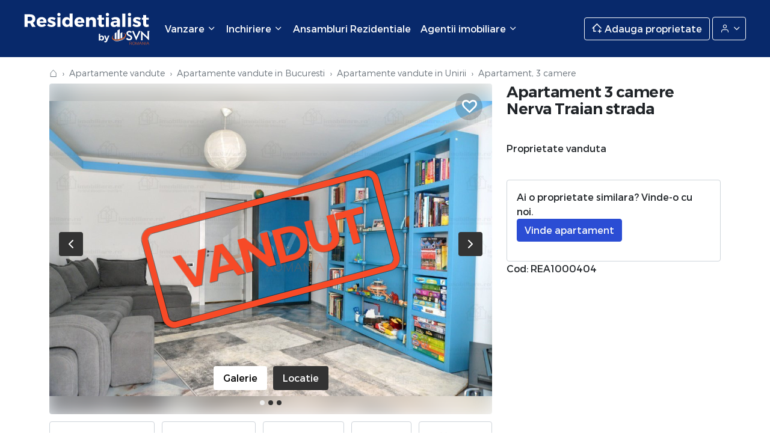

--- FILE ---
content_type: text/html; charset=UTF-8
request_url: https://residentialist.ro/apartamente-vanzare/sector-3-nerva-traian/apartament-3-camere/REA1000404
body_size: 19463
content:
<!doctype html>
<html lang="ro">
<head>

    <title>Apartament 3 camere de vanzare in Nerva Traian, Bucuresti - REA1000404</title>

    <meta charset="utf-8">
    <meta name="viewport" content="width=device-width, initial-scale=1, shrink-to-fit=no">
    <meta name="description" content="Vizioneaza apartament de vanzare 3 camere in Nerva Traian, Bucuresti ⭐ 73 mp, etaj 4, :split, 155000 €. Apartament cu 3 camere de vanzare in Nerva Traian, din Bucuresti.">
    <meta name="keywords" content="Apartament, 3 camere, Nerva Traian, Bucuresti, de vanzare">
    <meta http-equiv="X-UA-Compatible" content="IE=edge">
    <meta property="og:title" content="Apartament 3 camere de vanzare in Nerva Traian, Bucuresti - REA1000404">
    <meta property="og:description" content="Vizioneaza apartament de vanzare 3 camere in Nerva Traian, Bucuresti ⭐ 73 mp, etaj 4, :split, 155000 €. Apartament cu 3 camere de vanzare in Nerva Traian, din Bucuresti.">
    <meta property="og:keywords" content="Apartament, 3 camere, Nerva Traian, Bucuresti, de vanzare">
    <meta property="og:image" content="https://residentialist.ro/images/properties/apartament-3-camere-675_10005565.jpg">
    <meta property="og:url" content="https://residentialist.ro/apartamente-vanzare/bucuresti-nerva-traian/apartament-3-camere/REA1000404">
    <meta name="twitter:title" content="Apartament 3 camere de vanzare in Nerva Traian, Bucuresti - REA1000404">
    <meta name="twitter:description" content="Vizioneaza apartament de vanzare 3 camere in Nerva Traian, Bucuresti ⭐ 73 mp, etaj 4, :split, 155000 €. Apartament cu 3 camere de vanzare in Nerva Traian, din Bucuresti.">
    <meta name="twitter:image" content="https://residentialist.ro/images/properties/apartament-3-camere-675_10005565.jpg">
    <meta name="twitter:url" content="https://residentialist.ro/apartamente-vanzare/bucuresti-nerva-traian/apartament-3-camere/REA1000404">
    <meta name="theme-color" content="#08296B">

    <meta name="facebook-domain-verification" content="m2vx5qx71f6rlhq71ecx9uejkaoxmg" />
    <meta name="ahrefs-site-verification" content="ee3038c70978a3633dcc30d4793f6b71f2a9f3cee2af8dc011c4dce910425041">
    <script src="https://analytics.ahrefs.com/analytics.js" data-key="2OdW2tUojYMoHzVIeCyErA" async></script>
     <link rel="canonical" href="https://residentialist.ro/apartamente-vanzare/sector-3-nerva-traian/apartament-3-camere/REA1000404"> <link rel="amphtml" href="https://residentialist.ro/apartamente-vanzare/sector-3-nerva-traian/apartament-3-camere/REA1000404?amp=1"> 
    <!-- CSRF Token -->
    <meta name="csrf-token" content="7gM0HpcEJpRDu1MW5PHfwXgjAYSSZwuAyFcNpy8g">

    <link rel="search" href="/search.xml" type="application/opensearchdescription+xml" title="Residentialist.ro" />
    <link rel="manifest" href="/manifest.json">
    <link rel="shortcut icon" href="https://residentialist.ro/resources/assets/images/icon-black.svg"/>

    <!-- Styles -->
    <link href="/public/css/vendor.css?id=7df373fe30940b607090" rel="stylesheet">
    <link href="/public/css/app.css?id=1870477c17a423238ee4" rel="stylesheet">

    <!-- Google Tag Manager -->
<script>(function(w,d,s,l,i){w[l]=w[l]||[];w[l].push({'gtm.start':
            new Date().getTime(),event:'gtm.js'});var f=d.getElementsByTagName(s)[0],
        j=d.createElement(s),dl=l!='dataLayer'?'&l='+l:'';j.async=true;j.src=
        'https://www.googletagmanager.com/gtm.js?id='+i+dl;f.parentNode.insertBefore(j,f);
    })(window,document,'script','dataLayer','GTM-FVT5F5F');</script>
<!-- End Google Tag Manager -->

<!-- Global site tag (gtag.js) - Google Analytics -->
<script async src="https://www.googletagmanager.com/gtag/js?id=G-P3XLQVZ02F"></script>
<script>
    window.dataLayer = window.dataLayer || [];
    function gtag(){dataLayer.push(arguments);}
    gtag('js', new Date());

    gtag('config', 'G-P3XLQVZ02F');
    gtag('config', 'AW-16522689236');
</script>
    <meta name="google-site-verification" content="bDuiVy0Am_UjFlbjLfRuc92uJl9caZ1P5_Dw02as5Zc" />    <!-- Facebook Pixel Code -->
<script>
    !function(f,b,e,v,n,t,s)
    {if(f.fbq)return;n=f.fbq=function(){n.callMethod?
        n.callMethod.apply(n,arguments):n.queue.push(arguments)};
        if(!f._fbq)f._fbq=n;n.push=n;n.loaded=!0;n.version='2.0';
        n.queue=[];t=b.createElement(e);t.async=!0;
        t.src=v;s=b.getElementsByTagName(e)[0];
        s.parentNode.insertBefore(t,s)}(window,document,'script',
        'https://connect.facebook.net/en_US/fbevents.js');
    fbq('init', '439942444962991');
    fbq('track', 'PageView');
</script>
<noscript>
    <img height="1" width="1" src="https://www.facebook.com/tr?id=439942444962991&ev=PageView&noscript=1"/>
</noscript>
<!-- End Facebook Pixel Code -->

<script>
    !function (w, d, t) {
        w.TiktokAnalyticsObject=t;var ttq=w[t]=w[t]||[];ttq.methods=["page","track","identify","instances","debug","on","off","once","ready","alias","group","enableCookie","disableCookie"],ttq.setAndDefer=function(t,e){t[e]=function(){t.push([e].concat(Array.prototype.slice.call(arguments,0)))}};for(var i=0;i<ttq.methods.length;i++)ttq.setAndDefer(ttq,ttq.methods[i]);ttq.instance=function(t){for(var e=ttq._i[t]||[],n=0;n<ttq.methods.length;n++
        )ttq.setAndDefer(e,ttq.methods[n]);return e},ttq.load=function(e,n){var i="https://analytics.tiktok.com/i18n/pixel/events.js";ttq._i=ttq._i||{},ttq._i[e]=[],ttq._i[e]._u=i,ttq._t=ttq._t||{},ttq._t[e]=+new Date,ttq._o=ttq._o||{},ttq._o[e]=n||{};n=document.createElement("script");n.type="text/javascript",n.async=!0,n.src=i+"?sdkid="+e+"&lib="+t;e=document.getElementsByTagName("script")[0];e.parentNode.insertBefore(n,e)};

        ttq.load('COQTG4BC77U1Q2BAFV50');
        ttq.page();
    }(window, document, 'ttq');
</script>


    <script>
        ;(function () {
            var src = '//cdn.jsdelivr.net/npm/eruda';
            if (!/eruda=true/.test(window.location) && localStorage.getItem('active-eruda') != 'true') return;
            document.write('<scr' + 'ipt src="' + src + '"></scr' + 'ipt>');
            document.write('<scr' + 'ipt>eruda.init();</scr' + 'ipt>');
        })();
    </script>

</head>
<body class="is-desktop desktop-property-page ">

<nav class="">
    <div class="header ">
        <div class="container-fluid">

            <div class="header__menu-trigger">
                <a href="#mobileMenu"><span class="icon-menu"></span></a>
            </div>

            <div class="header__logo logo">
                <a href="/">Residentialist.ro</a>
            </div>

                            <div class="header__menu">
                    <ul class="level-0 navbar-nav">
                        <li class="header__menu__item  nav-item dropdown"> <a href="javascript://" data-bs-toggle="dropdown" class="header__menu__item__trigger nav-link dropdown-toggle" title=""> <span> Vanzare <i class="icon-chevron-down"></i> </span> </a>   <ul class="dropdown-menu level-1">  <li class="dropdown-item"> <a class="header__menu__second__item__trigger" href="javascript://"> <span>Apartamente</span> <i class="icon-chevron-right"></i> </a> <ul class="submenu level-2 dropdown-menu"> <li> <div class="submenu-dropdown submenu-top-locations">  <div class="submenu-dropdown-elem"> <a class="dropdown-item top-location" href="https://residentialist.ro/apartamente-vanzare/bucuresti"> Apartamente Bucuresti </a> </div>  <div class="submenu-dropdown-elem"> <a class="dropdown-item top-location" href="https://residentialist.ro/apartamente-vanzare/ilfov"> Apartamente Ilfov </a> </div>  <div class="submenu-dropdown-elem"> <a class="dropdown-item top-location" href="https://residentialist.ro/apartamente-vanzare/cluj"> Apartamente Cluj </a> </div>  <div class="submenu-dropdown-elem"> <a class="dropdown-item top-location" href="https://residentialist.ro/apartamente-vanzare/constanta"> Apartamente Constanta </a> </div>  </div> <div class="submenu-dropdown"> <div class="submenu-dropdown-elem"> <a class="dropdown-item" href="https://residentialist.ro/apartamente-vanzare"> Apartamente de vanzare </a> </div> </div> </li> </ul> </li>  <li class="dropdown-item"> <a class="header__menu__second__item__trigger" href="javascript://"> <span>Penthouse</span> <i class="icon-chevron-right"></i> </a> <ul class="submenu level-2 dropdown-menu"> <li> <div class="submenu-dropdown submenu-top-locations">  <div class="submenu-dropdown-elem"> <a class="dropdown-item top-location" href="https://residentialist.ro/penthouse-vanzare/bucuresti"> Penthouse Bucuresti </a> </div>  <div class="submenu-dropdown-elem"> <a class="dropdown-item top-location" href="https://residentialist.ro/penthouse-vanzare/ilfov"> Penthouse Ilfov </a> </div>  <div class="submenu-dropdown-elem"> <a class="dropdown-item top-location" href="https://residentialist.ro/penthouse-vanzare/cluj"> Penthouse Cluj </a> </div>  <div class="submenu-dropdown-elem"> <a class="dropdown-item top-location" href="https://residentialist.ro/penthouse-vanzare/constanta"> Penthouse Constanta </a> </div>  </div> <div class="submenu-dropdown"> <div class="submenu-dropdown-elem"> <a class="dropdown-item" href="https://residentialist.ro/apartamente-penthouse"> Penthouse de vanzare </a> </div> </div> </li> </ul> </li>  <li class="dropdown-item"> <a class="header__menu__second__item__trigger" href="javascript://"> <span>Case</span> <i class="icon-chevron-right"></i> </a> <ul class="submenu level-2 dropdown-menu"> <li> <div class="submenu-dropdown submenu-top-locations">  <div class="submenu-dropdown-elem"> <a class="dropdown-item top-location" href="https://residentialist.ro/case-vanzare/bucuresti"> Case Bucuresti </a> </div>  <div class="submenu-dropdown-elem"> <a class="dropdown-item top-location" href="https://residentialist.ro/case-vanzare/ilfov"> Case Ilfov </a> </div>  <div class="submenu-dropdown-elem"> <a class="dropdown-item top-location" href="https://residentialist.ro/case-vanzare/cluj"> Case Cluj </a> </div>  <div class="submenu-dropdown-elem"> <a class="dropdown-item top-location" href="https://residentialist.ro/case-vanzare/constanta"> Case Constanta </a> </div>  </div> <div class="submenu-dropdown"> <div class="submenu-dropdown-elem"> <a class="dropdown-item" href="https://residentialist.ro/case-vanzare"> Case de vanzare </a> </div> </div> </li> </ul> </li>  <li class="dropdown-item"> <a class="header__menu__second__item__trigger" href="javascript://"> <span>Spatii comerciale</span> <i class="icon-chevron-right"></i> </a> <ul class="submenu level-2 dropdown-menu"> <li> <div class="submenu-dropdown submenu-top-locations">  <div class="submenu-dropdown-elem"> <a class="dropdown-item top-location" href="https://residentialist.ro/spatii-comerciale-vanzare/bucuresti"> Spatii comerciale Bucuresti </a> </div>  <div class="submenu-dropdown-elem"> <a class="dropdown-item top-location" href="https://residentialist.ro/spatii-comerciale-vanzare/ilfov"> Spatii comerciale Ilfov </a> </div>  <div class="submenu-dropdown-elem"> <a class="dropdown-item top-location" href="https://residentialist.ro/spatii-comerciale-vanzare/cluj"> Spatii comerciale Cluj </a> </div>  <div class="submenu-dropdown-elem"> <a class="dropdown-item top-location" href="https://residentialist.ro/spatii-comerciale-vanzare/constanta"> Spatii comerciale Constanta </a> </div>  </div> <div class="submenu-dropdown"> <div class="submenu-dropdown-elem"> <a class="dropdown-item" href="https://residentialist.ro/spatii-comerciale-vanzare"> Spatii comerciale de vanzare </a> </div> </div> </li> </ul> </li>  <li class="dropdown-item"> <a class="header__menu__second__item__trigger" href="javascript://"> <span>Terenuri</span> <i class="icon-chevron-right"></i> </a> <ul class="submenu level-2 dropdown-menu"> <li> <div class="submenu-dropdown submenu-top-locations">  <div class="submenu-dropdown-elem"> <a class="dropdown-item top-location" href="https://residentialist.ro/terenuri-vanzare/bucuresti"> Terenuri Bucuresti </a> </div>  <div class="submenu-dropdown-elem"> <a class="dropdown-item top-location" href="https://residentialist.ro/terenuri-vanzare/ilfov"> Terenuri Ilfov </a> </div>  <div class="submenu-dropdown-elem"> <a class="dropdown-item top-location" href="https://residentialist.ro/terenuri-vanzare/cluj"> Terenuri Cluj </a> </div>  <div class="submenu-dropdown-elem"> <a class="dropdown-item top-location" href="https://residentialist.ro/terenuri-vanzare/constanta"> Terenuri Constanta </a> </div>  </div> <div class="submenu-dropdown"> <div class="submenu-dropdown-elem"> <a class="dropdown-item" href="https://residentialist.ro/terenuri-vanzare"> Terenuri de vanzare </a> </div> </div> </li> </ul> </li>  </ul>   </li>   <li class="header__menu__item  nav-item dropdown"> <a href="javascript://" data-bs-toggle="dropdown" class="header__menu__item__trigger nav-link dropdown-toggle" title=""> <span> Inchiriere <i class="icon-chevron-down"></i> </span> </a>   <ul class="dropdown-menu level-1">  <li class="dropdown-item"> <a class="header__menu__second__item__trigger" href="javascript://"> <span>Apartamente</span> <i class="icon-chevron-right"></i> </a> <ul class="submenu level-2 dropdown-menu"> <li> <div class="submenu-dropdown submenu-top-locations">  <div class="submenu-dropdown-elem"> <a class="dropdown-item top-location" href="https://residentialist.ro/apartamente-inchiriere/bucuresti"> Inchiriere apartamente Bucuresti </a> </div>  <div class="submenu-dropdown-elem"> <a class="dropdown-item top-location" href="https://residentialist.ro/apartamente-inchiriere/ilfov"> Inchiriere apartamente Ilfov </a> </div>  <div class="submenu-dropdown-elem"> <a class="dropdown-item top-location" href="https://residentialist.ro/apartamente-inchiriere/cluj"> Inchiriere apartamente Cluj </a> </div>  <div class="submenu-dropdown-elem"> <a class="dropdown-item top-location" href="https://residentialist.ro/apartamente-inchiriere/constanta"> Inchiriere apartamente Constanta </a> </div>  </div> <div class="submenu-dropdown"> <div class="submenu-dropdown-elem"> <a class="dropdown-item" href="https://residentialist.ro/apartamente-inchiriere"> Apartamente de inchiriat </a> </div> </div> </li> </ul> </li>  <li class="dropdown-item"> <a class="header__menu__second__item__trigger" href="javascript://"> <span>Penthouse</span> <i class="icon-chevron-right"></i> </a> <ul class="submenu level-2 dropdown-menu"> <li> <div class="submenu-dropdown submenu-top-locations">  <div class="submenu-dropdown-elem"> <a class="dropdown-item top-location" href="https://residentialist.ro/penthouse-inchiriere/bucuresti"> Inchiriere penthouse Bucuresti </a> </div>  <div class="submenu-dropdown-elem"> <a class="dropdown-item top-location" href="https://residentialist.ro/penthouse-inchiriere/ilfov"> Inchiriere penthouse Ilfov </a> </div>  <div class="submenu-dropdown-elem"> <a class="dropdown-item top-location" href="https://residentialist.ro/penthouse-inchiriere/cluj"> Inchiriere penthouse Cluj </a> </div>  <div class="submenu-dropdown-elem"> <a class="dropdown-item top-location" href="https://residentialist.ro/penthouse-inchiriere/constanta"> Inchiriere penthouse Constanta </a> </div>  </div> <div class="submenu-dropdown"> <div class="submenu-dropdown-elem"> <a class="dropdown-item" href="https://residentialist.ro/apartamente-penthouse"> Penthouse de inchiriat </a> </div> </div> </li> </ul> </li>  <li class="dropdown-item"> <a class="header__menu__second__item__trigger" href="javascript://"> <span>Case</span> <i class="icon-chevron-right"></i> </a> <ul class="submenu level-2 dropdown-menu"> <li> <div class="submenu-dropdown submenu-top-locations">  <div class="submenu-dropdown-elem"> <a class="dropdown-item top-location" href="https://residentialist.ro/case-inchiriere/bucuresti"> Inchiriere case Bucuresti </a> </div>  <div class="submenu-dropdown-elem"> <a class="dropdown-item top-location" href="https://residentialist.ro/case-inchiriere/ilfov"> Inchiriere case Ilfov </a> </div>  <div class="submenu-dropdown-elem"> <a class="dropdown-item top-location" href="https://residentialist.ro/case-inchiriere/cluj"> Inchiriere case Cluj </a> </div>  <div class="submenu-dropdown-elem"> <a class="dropdown-item top-location" href="https://residentialist.ro/case-inchiriere/constanta"> Inchiriere case Constanta </a> </div>  </div> <div class="submenu-dropdown"> <div class="submenu-dropdown-elem"> <a class="dropdown-item" href="https://residentialist.ro/case-inchiriere"> Case de inchiriat </a> </div> </div> </li> </ul> </li>  <li class="dropdown-item"> <a class="header__menu__second__item__trigger" href="javascript://"> <span>Spatii comerciale</span> <i class="icon-chevron-right"></i> </a> <ul class="submenu level-2 dropdown-menu"> <li> <div class="submenu-dropdown submenu-top-locations">  <div class="submenu-dropdown-elem"> <a class="dropdown-item top-location" href="https://residentialist.ro/spatii-comerciale-inchiriere/bucuresti"> Inchiriere spatii comerciale Bucuresti </a> </div>  <div class="submenu-dropdown-elem"> <a class="dropdown-item top-location" href="https://residentialist.ro/spatii-comerciale-inchiriere/ilfov"> Inchiriere spatii comerciale Ilfov </a> </div>  <div class="submenu-dropdown-elem"> <a class="dropdown-item top-location" href="https://residentialist.ro/spatii-comerciale-inchiriere/cluj"> Inchiriere spatii comerciale Cluj </a> </div>  <div class="submenu-dropdown-elem"> <a class="dropdown-item top-location" href="https://residentialist.ro/spatii-comerciale-inchiriere/constanta"> Inchiriere spatii comerciale Constanta </a> </div>  </div> <div class="submenu-dropdown"> <div class="submenu-dropdown-elem"> <a class="dropdown-item" href="https://residentialist.ro/spatii-comerciale-inchiriere"> Spatii comerciale de inchiriat </a> </div> </div> </li> </ul> </li>  <li class="dropdown-item"> <a class="header__menu__second__item__trigger" href="javascript://"> <span>Terenuri</span> <i class="icon-chevron-right"></i> </a> <ul class="submenu level-2 dropdown-menu"> <li> <div class="submenu-dropdown submenu-top-locations">  <div class="submenu-dropdown-elem"> <a class="dropdown-item top-location" href="https://residentialist.ro/terenuri-inchiriere/bucuresti"> Inchiriere terenuri Bucuresti </a> </div>  <div class="submenu-dropdown-elem"> <a class="dropdown-item top-location" href="https://residentialist.ro/terenuri-inchiriere/ilfov"> Inchiriere terenuri Ilfov </a> </div>  <div class="submenu-dropdown-elem"> <a class="dropdown-item top-location" href="https://residentialist.ro/terenuri-inchiriere/cluj"> Inchiriere terenuri Cluj </a> </div>  <div class="submenu-dropdown-elem"> <a class="dropdown-item top-location" href="https://residentialist.ro/terenuri-inchiriere/constanta"> Inchiriere terenuri Constanta </a> </div>  </div> <div class="submenu-dropdown"> <div class="submenu-dropdown-elem"> <a class="dropdown-item" href="https://residentialist.ro/terenuri-inchiriere"> Terenuri de inchiriat </a> </div> </div> </li> </ul> </li>  </ul>   </li>   <li class="header__menu__item  nav-item"> <a href="https://residentialist.ro/ansambluri-rezidentiale"  class="header__menu__item__trigger nav-link" title=""> <span> Ansambluri Rezidentiale  </span> </a>    </li>   <li class="header__menu__item  nav-item dropdown"> <a href="javascript://" data-bs-toggle="dropdown" class="header__menu__item__trigger nav-link dropdown-toggle" title=""> <span> Agentii imobiliare <i class="icon-chevron-down"></i> </span> </a>   <ul class="dropdown-menu level-1">  <li class="dropdown-item"> <a class="header__menu__second__item__trigger" href="https://residentialist.ro/agentii-imobiliare/bucuresti"> Agentii imobiliare Bucuresti </a> </li>  <li class="dropdown-item"> <a class="header__menu__second__item__trigger" href="https://residentialist.ro/agentii-imobiliare/cluj_napoca"> Agentii imobiliare Cluj-Napoca </a> </li>  <li class="dropdown-item"> <a class="header__menu__second__item__trigger" href="https://residentialist.ro/agentii-imobiliare/corbeanca"> Agentii imobiliare Corbeanca </a> </li>  <li class="dropdown-item"> <a class="header__menu__second__item__trigger" href="https://residentialist.ro/agentii-imobiliare/pipera"> Agentii imobiliare Pipera </a> </li>  </ul>   </li> 
                    </ul>
                </div>
            
            <div class="header__menu-right">
                                    <a href="javascript://" class="btn btn-outline-light header__menu-right__sell" data-bs-toggle="modal" data-bs-target="#addPropertyModal">
                        <span class="icon-houseplus"></span>
                        <span class="header__menu-right__sell__text">Adauga proprietate</span>
                    </a>

                    <div class="dropdown dropdown-account">
                        <button class="btn btn-outline-light dropdown-toggle dropdown-account__btn" type="button" id="dropdownAccountButton" data-bs-toggle="dropdown" aria-expanded="false">
                            <span class="icon-user"></span>
                            <span class="dropdown-account__btn__test"> Contul meu </span>
                        </button>
                        <ul class="dropdown-menu dropdown-account__menu" id="dropdownAccountMenu" aria-labelledby="dropdownAccountButton">
                                                            <li class="dropdown-account__menu__item">
                                    <a href="javascript://" class="dropdown-item" data-bs-toggle="modal" data-bs-target="#loginModal">
                                        <span class="account_icon icon-log-in"></span>
                                        Intra in cont
                                    </a>
                                </li>
                                <li class="dropdown-account__menu__item">
                                    <a href="javascript://" class="dropdown-item" data-bs-toggle="modal" data-bs-target="#registerModal">
                                        <span class="account_icon icon-user"></span>
                                        Inregistrare
                                    </a>
                                </li>
                                                    </ul>
                    </div>
                            </div>
        </div>
    </div>
</nav>


<main>
     <div class="container position-relative">  <script type="application/ld+json">{"@context":"https:\/\/schema.org","@type":"BreadcrumbList","name":"Breadcrumb Residentialist.ro","itemListElement":[{"@type":"ListItem","position":1,"item":{"@id":"https:\/\/residentialist.ro","name":"Residentialist.ro"}},{"@type":"ListItem","position":2,"item":{"@id":"https:\/\/residentialist.ro\/apartamente-vandute","name":"Apartamente vandute"}},{"@type":"ListItem","position":3,"item":{"@id":"https:\/\/residentialist.ro\/apartamente-vandute\/bucuresti","name":"Apartamente vandute in Bucuresti"}},{"@type":"ListItem","position":4,"item":{"@id":"https:\/\/residentialist.ro\/apartamente-vandute\/bucuresti\/unirii,nerva_traian","name":"Apartamente vandute in Unirii"}},{"@type":"ListItem","position":5,"item":{"@id":"https:\/\/residentialist.ro\/apartamente-vanzare\/sector-3-nerva-traian\/apartament-3-camere\/REA1000404","name":"Apartament, 3 camere"}}]}</script> <nav class="single-breadcrumbs pt-3 pb-1" aria-label="breadcrumb"> <ol class="breadcrumb"> <li class="breadcrumb-item"> <a title="Imobiliare" href="/" class="breadcrumb--home">&#8962;</a> </li>  <li class="breadcrumb-item ">  <a title="Apartamente vandute" href="https://residentialist.ro/apartamente-vandute">Apartamente vandute</a>  </li>  <li class="breadcrumb-item ">  <a title="Apartamente vandute in Bucuresti" href="https://residentialist.ro/apartamente-vandute/bucuresti">Apartamente vandute in Bucuresti</a>  </li>  <li class="breadcrumb-item ">  <a title="Apartamente vandute in Unirii" href="https://residentialist.ro/apartamente-vandute/bucuresti/unirii,nerva_traian">Apartamente vandute in Unirii</a>  </li>  <li class="breadcrumb-item  active" aria-current="page ">  <h1>Apartament, 3 camere</h1>  </li>  </ol> </nav>  <script type="application/ld+json">{"@context":"https:\/\/schema.org","@type":"Apartment","name":"Apartament, 3 camere","address":{"@type":"PostalAddress","@context":"https:\/\/schema.org","addressRegion":"Bucuresti","addressLocality":"Nerva Traian, Unirii"},"geo":{"@type":"GeoCoordinates","@context":"https:\/\/schema.org","latitude":44.42035800000000023146640160121023654937744140625,"longitude":26.115190999999999377223502960987389087677001953125},"telephone":"0317 100 200","image":"https:\/\/residentialist.ro\/images\/properties\/apartament-3-camere-675_10005565-thumb.jpg","url":"https:\/\/residentialist.ro\/apartamente-vanzare\/sector-3-nerva-traian\/apartament-3-camere\/REA1000404"}</script><div class="sproperty" id="sproperty-id" data-productid="REA1000404" data-value="155000">
    <div class="row primaryRow">
        <div class="col-md-8 primaryRow--col1">
             <div class="sproperty__nav"> <ul class="nav nav-tabs"> <li class="nav-item"><a data-nav="gallery" data-nav-custom="gallery" href="javascript://" class="nav-link active">Galerie</a></li> <li class="nav-item"><a data-nav="gallery" data-nav-custom="location" href="javascript://" class="nav-link">Locatie</a></li> <li class="nav-item"><a data-nav="description" href="javascript://" class="nav-link">Descriere</a></li> <li class="nav-item"><a data-nav="attributes" href="javascript://" class="nav-link">Atribute</a></li> <li class="nav-item"><a data-nav="facilities" href="javascript://" class="nav-link">Facilitati</a></li>  <li class="nav-item"><a data-nav="credit" href="javascript://" class="nav-link">Credit ipotecar</a></li>  </ul> </div> 
            <div class="sproperty__before-content">

                 <div class="sproperty__media" id="nav-gallery">   <div class="sproperty__notavailable">Vandut</div>    <div class="sproperty__media__content tab-content"> <div class="tab-pane active" id="sproperty__gallery"> <div class="owl-carousel owl-theme "> <div class="sproperty__image"> <div class="sproperty__image__bg" style="background-image: url('/images/properties/apartament-3-camere-675_10005565.jpg')"></div> <a class="sproperty__image__url" href="javascript://" data-href="/images/properties/apartament-3-camere-675_10005565.jpg" data-size="1080x720"> <img alt="Apartament, 3 camere Bucuresti/Nerva Traian" rel="0" src="/images/properties/apartament-3-camere-675_10005565.jpg" /> </a> </div>  <div class="sproperty__image"> <div class="sproperty__image__bg lazyload" data-bg="/images/properties/apartament-3-camere-675_10005566.jpg"></div> <a class="sproperty__image__url" href="javascript://" data-href="/images/properties/apartament-3-camere-675_10005566.jpg" data-size="1080x720"> <img class="owl-lazy" alt="Apartament, 3 camere Bucuresti/Nerva Traian" rel="1" data-src="/images/properties/apartament-3-camere-675_10005566.jpg" /> </a> </div>  <div class="sproperty__image"> <div class="sproperty__image__bg lazyload" data-bg="/images/properties/apartament-3-camere-675_10005567.jpg"></div> <a class="sproperty__image__url" href="javascript://" data-href="/images/properties/apartament-3-camere-675_10005567.jpg" data-size="480x720"> <img class="owl-lazy" alt="Apartament, 3 camere Bucuresti/Nerva Traian" rel="2" data-src="/images/properties/apartament-3-camere-675_10005567.jpg" /> </a> </div>  </div> </div>  <div class="tab-pane" id="sproperty__location"> <div id="gmap" data-content="{&quot;properties&quot;:[{&quot;id&quot;:675,&quot;title&quot;:&quot;Apartament, 3 camere&quot;,&quot;url&quot;:&quot;https:\/\/residentialist.ro\/apartamente-vanzare\/sector-3-nerva-traian\/apartament-3-camere\/REA1000404&quot;,&quot;img&quot;:&quot;https:\/\/residentialist.ro\/images\/properties\/apartament-3-camere-675_10005565-thumb.jpg&quot;,&quot;gps&quot;:{&quot;lat&quot;:44.42035800000000023146640160121023654937744140625,&quot;lng&quot;:26.115190999999999377223502960987389087677001953125}}]}"></div> </div>   </div> <div class="sproperty__media__nav nav" role="tablist"> <button id="sproperty__media__gallery" class="nav-link active" data-bs-toggle="tab" data-bs-target="#sproperty__gallery" type="button" role="tab" aria-controls="gallery" aria-selected="true">Galerie</button>  <button id="sproperty__media__location" class="nav-link" data-bs-toggle="tab" data-bs-target="#sproperty__location" type="button" role="tab" aria-controls="location" aria-selected="false">Locatie</button>   </div> <div class="property__visuals__fav"> <span  class="icon-heart-o" data-bs-toggle="modal" data-bs-target="#loginModal" data-bs-modal-title="Intra in cont pentru a salva la favorite"  > </span> </div> </div> 
                 <p class="sproperty__specs property__texts__meta"> <span class="property__texts__meta__item"> <span data-bs-toggle="tooltip" data-bs-placement="top" title="Zona" class="icon-map-pin"></span>Nerva Traian </span>    <span class="property__texts__meta__item"> <span data-bs-toggle="tooltip" data-bs-placement="top" title="Nr. camere" class="icon-size"></span> 3 camere </span>   <span class="property__texts__meta__item"> <span data-bs-toggle="tooltip" data-bs-placement="top" title="Suprafata" class="icon-size"></span> 73 mp </span>   <span class="property__texts__meta__item"> <span data-bs-toggle="tooltip" data-bs-placement="top" title="Etaj" class="icon-floor"></span> 4 </span>   <span class="property__texts__meta__item"> <span data-bs-toggle="tooltip" data-bs-placement="top" title="An" class="icon-calendar"></span> 1995 </span>   </p> 
                  
            </div>

            
            <div class="sproperty__content">
                                    <h2 class="title-secondary" id="nav-description">
                                                    Apartament, 3 camere, <a href="https://residentialist.ro/apartamente-vanzare/bucuresti">Bucuresti</a> / <a href="https://residentialist.ro/apartamente-vanzare/bucuresti/unirii">Unirii</a> / <a href="https://residentialist.ro/apartamente-vanzare/bucuresti/unirii,nerva_traian">Nerva Traian</a>
                                            </h2>
                    <div class="sproperty__content__text">
                        Avem deosebita placere de a va oferi spre vanzare un apartament cu 3 camere situat la etajul 4 din 8 al unui bloc construit in anul 1995, situat pe bulevardul Nerva Traian, stradal. <br><br>Apartamentul este decomandat si este format din bucatarie, living, 2 dormitoare, 2 bai, 2 balcoane inchise.<br><br>Beneficiaza de finisaje de calitate, precum gresie, faianta, parchet, termopan, usa metalica , aer conditionat, si se vinde cu bucataria mobilata si utilata.<br><br>Amplasamentul este de exceptie, pe bulevardul Nerva Traian, la numai cateva minute fata de statia de metrou Timpuri Noi, cafenele, restaurante, banci etc.<br><br>Pentru mai multe detalii si vizionari va stau la dispozitie.
                    </div>
                
                                    <h2 class="title-secondary" id="nav-attributes">Atribute</h2>
                    <div class="sproperty__content__text">
                        <div class="row">
                            <div class="col-md-6">
                                <p class="sp__attr"> <span class="sp__attr__n">An constructie</span>  1995  </p>  <p class="sp__attr"> <span class="sp__attr__n">Suprafata construita</span>  85 mp  </p>  <p class="sp__attr"> <span class="sp__attr__n">Suprafata utila</span>  73 mp  </p>  <p class="sp__attr"> <span class="sp__attr__n">Suprafata terasa</span>  5 mp  </p>  <p class="sp__attr"> <span class="sp__attr__n">Regim Inaltime</span>  4 / 8  </p>  <p class="sp__attr"> <span class="sp__attr__n">Etaj</span>  4  </p>  <p class="sp__attr"> <span class="sp__attr__n">Nr. camere</span>  3 camere  </p>  <p class="sp__attr"> <span class="sp__attr__n">Nr. bai</span>  2  </p>  <p class="sp__attr"> <span class="sp__attr__n">Nr. balcoane</span>  2 balcoane  </p>                             </div>
                            <div class="col-md-6">
                                <div class="specs-info-right">
                                    <p class="sp__attr"> <span class="sp__attr__n">Confort</span>  1  </p>  <p class="sp__attr"> <span class="sp__attr__n">Tip constructie</span>  In bloc  </p>  <p class="sp__attr"> <span class="sp__attr__n">Status constructie</span>  Finalizat  </p>  <p class="sp__attr"> <span class="sp__attr__n">Disponibila incepand cu</span>  2018-09-06  </p>  <p class="sp__attr"> <span class="sp__attr__n">Judet</span>  Bucuresti  </p>  <p class="sp__attr"> <span class="sp__attr__n">Oras/ Sector</span>  Sector 3  </p>  <p class="sp__attr"> <span class="sp__attr__n">Zona</span>  Nerva Traian  </p>  <p class="sp__attr"> <span class="sp__attr__n">Gps lat</span>  44.420358  </p>  <p class="sp__attr"> <span class="sp__attr__n">Gps lng</span>  26.115191  </p>                                 </div>
                            </div>
                        </div>
                    </div>
                
                                                        <h2 class="title-secondary" id="nav-facilities">Facilitati</h2>
                    <div class="sproperty__content__text">
                        <div class="row">
                            <div class="col-md-6">
                                <div class="specs-info-left">
                                                                            <p class="sp__attr">Geamuri termopan</p>
                                                                            <p class="sp__attr">Balcon inchis</p>
                                                                            <p class="sp__attr">Parchet</p>
                                                                            <p class="sp__attr">Gresie</p>
                                                                    </div>
                            </div>
                            <div class="col-md-6">
                                <div class="specs-info-right">
                                                                            <p class="sp__attr">Faianta</p>
                                                                            <p class="sp__attr">Aer conditionat</p>
                                                                            <p class="sp__attr">Bucatarie mobilata</p>
                                                                    </div>
                            </div>
                        </div>
                    </div>
                                 </div> </div>  <div class="col-md-4 primaryRow--col2 d-none d-md-block"> <div class="sproperty__beforeactions"> <h2 class="title-secondary sproperty__title">  Apartament 3 camere Nerva Traian strada  </h2> <p class="sproperty__price">Proprietate vanduta</p>     </div>  <div class="sproperty__seller"> <p class="sproperty__seller__actions_phone">Ai o proprietate similara? Vinde-o cu noi.<br> <a href="https://residentialist.ro/vand-apartament" class="btn btn-primary"> Vinde apartament </a> </p> </div> 
<div>Cod: REA1000404</div>
 </div>  </div>  <div class="row secondaryRow"> <div class="col-12 sproperty__similar"> <h2 class="title-secondary">Proprietati similare</h2> <div class="row">  <div class="col-sm-6 col-lg-4 col-xl-3"> <script type="application/ld+json">{"@context":"https:\/\/schema.org","@type":"Apartment","name":"Apartament, 3 camere","address":{"@type":"PostalAddress","@context":"https:\/\/schema.org","addressRegion":"Bucuresti","addressLocality":"Mihai Bravu (s3), Mihai Bravu"},"geo":{"@type":"GeoCoordinates","@context":"https:\/\/schema.org","latitude":44.41299099999999810961526236496865749359130859375,"longitude":26.125505000000000421778167947195470333099365234375},"telephone":"0317 100 200","image":"https:\/\/residentialist.ro\/images\/properties\/apartament-3-camere-338072_10326533-thumb.jpg","url":"https:\/\/residentialist.ro\/apartamente-vanzare\/sector-3-mihai-bravu-s3\/apartament-3-camere\/REA1025126","numberOfRooms":3,"numberOfBathroomsTotal":2,"yearBuilt":2024,"floorSize":{"@type":"QuantitativeValue","@context":"https:\/\/schema.org","value":65,"unitCode":"MTK"}}</script> <div id="property_338072" data-id="338072" class="property"> <div class="property__visuals"> <div id="property_338072_334" class="property__visuals__carousel carousel slide" data-bs-touch="true"> <div class="property__visuals__carousel__indicators carousel-indicators"> <button type="button" data-bs-target="#property_338072_334" data-bs-slide-to="0" class="active" aria-current="true"></button>   <button type="button" data-bs-target="#property_338072_334" data-bs-slide-to="1"></button>   <button type="button" data-bs-target="#property_338072_334" data-bs-slide-to="2"></button>   <button type="button" data-bs-target="#property_338072_334" data-bs-slide-to="3"></button>   <button type="button" data-bs-target="#property_338072_334" data-bs-slide-to="4"></button>   <button type="button" data-bs-target="#property_338072_334" data-bs-slide-to="5"></button>   <button type="button" data-bs-target="#property_338072_334" data-bs-slide-to="6"></button>  </div> <div class="property__visuals__carousel__arrows"> <button class="carousel-control-prev" type="button" data-bs-target="#property_338072_334" data-bs-slide="prev"> <span class="carousel-control-prev-icon" aria-hidden="true"></span> <span class="visually-hidden">Previous</span> </button> <button class="carousel-control-next" type="button" data-bs-target="#property_338072_334" data-bs-slide="next"> <span class="carousel-control-next-icon" aria-hidden="true"></span> <span class="visually-hidden">Next</span> </button> </div> <div class="carousel-inner"> <div class="carousel-item active"> <a class="openPropertyModal" href="#property/apartamente-vanzare/sector-3-mihai-bravu-s3/apartament-3-camere/REA1025126" data-href="https://residentialist.ro/apartamente-vanzare/sector-3-mihai-bravu-s3/apartament-3-camere/REA1025126"> <img class="lazyload" src="[data-uri]" data-src="/images/properties/apartament-3-camere-338072_10326533-thumb.jpg" /> </a> </div>   <div class="carousel-item"> <a class="openPropertyModal" href="#property/apartamente-vanzare/sector-3-mihai-bravu-s3/apartament-3-camere/REA1025126" data-href="https://residentialist.ro/apartamente-vanzare/sector-3-mihai-bravu-s3/apartament-3-camere/REA1025126">  <img class="lazyload" src="[data-uri]" data-src="/images/properties/apartament-3-camere-338072_10326518.jpg" />  </a> </div>   <div class="carousel-item"> <a class="openPropertyModal" href="#property/apartamente-vanzare/sector-3-mihai-bravu-s3/apartament-3-camere/REA1025126" data-href="https://residentialist.ro/apartamente-vanzare/sector-3-mihai-bravu-s3/apartament-3-camere/REA1025126">  <img class="lazyload" src="[data-uri]" data-src="/images/properties/apartament-3-camere-338072_10326521.jpg" />  </a> </div>   <div class="carousel-item"> <a class="openPropertyModal" href="#property/apartamente-vanzare/sector-3-mihai-bravu-s3/apartament-3-camere/REA1025126" data-href="https://residentialist.ro/apartamente-vanzare/sector-3-mihai-bravu-s3/apartament-3-camere/REA1025126">  <img class="lazyload" src="[data-uri]" data-src="/images/properties/apartament-3-camere-338072_10326525.jpg" />  </a> </div>   <div class="carousel-item"> <a class="openPropertyModal" href="#property/apartamente-vanzare/sector-3-mihai-bravu-s3/apartament-3-camere/REA1025126" data-href="https://residentialist.ro/apartamente-vanzare/sector-3-mihai-bravu-s3/apartament-3-camere/REA1025126">  <img class="lazyload" src="[data-uri]" data-src="/images/properties/apartament-3-camere-338072_10326526.jpg" />  </a> </div>   <div class="carousel-item"> <a class="openPropertyModal" href="#property/apartamente-vanzare/sector-3-mihai-bravu-s3/apartament-3-camere/REA1025126" data-href="https://residentialist.ro/apartamente-vanzare/sector-3-mihai-bravu-s3/apartament-3-camere/REA1025126">  <img class="lazyload" src="[data-uri]" data-src="/images/properties/apartament-3-camere-338072_10326523.jpg" />  </a> </div>   <div class="carousel-item carousel-item--more"> <a class="openPropertyModal" href="#property/apartamente-vanzare/sector-3-mihai-bravu-s3/apartament-3-camere/REA1025126" data-href="https://residentialist.ro/apartamente-vanzare/sector-3-mihai-bravu-s3/apartament-3-camere/REA1025126"> <span class="carousel-item__all-photos">+11<span>Vezi toate pozele</span></span> <img class="lazyload" src="[data-uri]" data-src="/images/properties/apartament-3-camere-338072_10326533-thumb.jpg" /> </a> </div>  </div> </div> <div class="property__visuals_tag_fav"> <div class="property__visuals__tags">    </div> <div class="property__visuals__fav"> <span  class="icon-heart-o" data-bs-toggle="modal" data-bs-target="#loginModal" data-bs-modal-title="Intra in cont pentru a salva la favorite"  data-type="for_sale"> </span> </div> </div> <div class="property__visuals__seller"> <a href="javascript://"> <img class="lazyload" src="[data-uri]" data-src="/images/brokers/bogdan-tampau-78_13098.jpg"> </a> </div> </div> <div class="property__texts"> <p class="property__texts__level"> Bucuresti, Mihai Bravu, Mihai Bravu (s3) </p> <h3 class="property__texts__name"><a href="https://residentialist.ro/apartamente-vanzare/sector-3-mihai-bravu-s3/apartament-3-camere/REA1025126" target="_blank">Apartament, 3 camere</a></h3> <p class="property__texts__meta">  <span data-bs-toggle="tooltip" data-bs-placement="top" title="Suprafata utila: 65 mp" class="property__texts__meta__item"> <span class="icon-size"></span> 65 mp </span>   <span data-bs-toggle="tooltip" data-bs-placement="top" title="Etaj: P" class="property__texts__meta__item property__texts__meta__item--floor"> <span class="icon-floor"></span> P </span>   <span data-bs-toggle="tooltip" data-bs-placement="top" title="An constructie: 2024" class="property__texts__meta__item"> <span class="icon-calendar"></span> 2024 </span>  </p> </div> <div class="property__actions"> <p class="property__actions__price">  165.000 EUR  </p> <a href="#property/apartamente-vanzare/sector-3-mihai-bravu-s3/apartament-3-camere/REA1025126" data-href="https://residentialist.ro/apartamente-vanzare/sector-3-mihai-bravu-s3/apartament-3-camere/REA1025126" class="openPropertyModal property__actions__btn"> <span class="property__actions__btn__text">Detalii</span> <span class="property__actions__btn__icon icon-chevron-right"></span> </a> </div> </div> </div>  <div class="col-sm-6 col-lg-4 col-xl-3"> <script type="application/ld+json">{"@context":"https:\/\/schema.org","@type":"Apartment","name":"Apartament, 3 camere","address":{"@type":"PostalAddress","@context":"https:\/\/schema.org","addressRegion":"Bucuresti","addressLocality":"Piata Unirii (s3), Unirii"},"geo":{"@type":"GeoCoordinates","@context":"https:\/\/schema.org","latitude":44.43259400000000169939085026271641254425048828125,"longitude":26.111132000000001340822564088739454746246337890625},"telephone":"0317 100 200","image":"https:\/\/residentialist.ro\/images\/properties\/apartament-3-camere-341198_10099051-thumb.jpg","url":"https:\/\/residentialist.ro\/apartamente-vanzare\/sector-3-piata-unirii-s3\/apartament-3-camere\/REA1007784","numberOfRooms":3,"numberOfBathroomsTotal":1,"yearBuilt":1942,"floorSize":{"@type":"QuantitativeValue","@context":"https:\/\/schema.org","value":80,"unitCode":"MTK"}}</script> <div id="property_341198" data-id="341198" class="property"> <div class="property__visuals"> <div id="property_341198_857" class="property__visuals__carousel carousel slide" data-bs-touch="true"> <div class="property__visuals__carousel__indicators carousel-indicators"> <button type="button" data-bs-target="#property_341198_857" data-bs-slide-to="0" class="active" aria-current="true"></button>   <button type="button" data-bs-target="#property_341198_857" data-bs-slide-to="1"></button>   <button type="button" data-bs-target="#property_341198_857" data-bs-slide-to="2"></button>   <button type="button" data-bs-target="#property_341198_857" data-bs-slide-to="3"></button>   <button type="button" data-bs-target="#property_341198_857" data-bs-slide-to="4"></button>   <button type="button" data-bs-target="#property_341198_857" data-bs-slide-to="5"></button>   <button type="button" data-bs-target="#property_341198_857" data-bs-slide-to="6"></button>  </div> <div class="property__visuals__carousel__arrows"> <button class="carousel-control-prev" type="button" data-bs-target="#property_341198_857" data-bs-slide="prev"> <span class="carousel-control-prev-icon" aria-hidden="true"></span> <span class="visually-hidden">Previous</span> </button> <button class="carousel-control-next" type="button" data-bs-target="#property_341198_857" data-bs-slide="next"> <span class="carousel-control-next-icon" aria-hidden="true"></span> <span class="visually-hidden">Next</span> </button> </div> <div class="carousel-inner"> <div class="carousel-item active"> <a class="openPropertyModal" href="#property/apartamente-vanzare/sector-3-piata-unirii-s3/apartament-3-camere/REA1007784" data-href="https://residentialist.ro/apartamente-vanzare/sector-3-piata-unirii-s3/apartament-3-camere/REA1007784"> <img class="lazyload" src="[data-uri]" data-src="/images/properties/apartament-3-camere-341198_10099051-thumb.jpg" /> </a> </div>   <div class="carousel-item"> <a class="openPropertyModal" href="#property/apartamente-vanzare/sector-3-piata-unirii-s3/apartament-3-camere/REA1007784" data-href="https://residentialist.ro/apartamente-vanzare/sector-3-piata-unirii-s3/apartament-3-camere/REA1007784">  <img class="lazyload" src="[data-uri]" data-src="/images/properties/apartament-3-camere-341198_10099052.jpg" />  </a> </div>   <div class="carousel-item"> <a class="openPropertyModal" href="#property/apartamente-vanzare/sector-3-piata-unirii-s3/apartament-3-camere/REA1007784" data-href="https://residentialist.ro/apartamente-vanzare/sector-3-piata-unirii-s3/apartament-3-camere/REA1007784">  <img class="lazyload" src="[data-uri]" data-src="/images/properties/apartament-3-camere-341198_10099053.jpg" />  </a> </div>   <div class="carousel-item"> <a class="openPropertyModal" href="#property/apartamente-vanzare/sector-3-piata-unirii-s3/apartament-3-camere/REA1007784" data-href="https://residentialist.ro/apartamente-vanzare/sector-3-piata-unirii-s3/apartament-3-camere/REA1007784">  <img class="lazyload" src="[data-uri]" data-src="/images/properties/apartament-3-camere-341198_10099054.jpg" />  </a> </div>   <div class="carousel-item"> <a class="openPropertyModal" href="#property/apartamente-vanzare/sector-3-piata-unirii-s3/apartament-3-camere/REA1007784" data-href="https://residentialist.ro/apartamente-vanzare/sector-3-piata-unirii-s3/apartament-3-camere/REA1007784">  <img class="lazyload" src="[data-uri]" data-src="/images/properties/apartament-3-camere-341198_10099055.jpg" />  </a> </div>   <div class="carousel-item"> <a class="openPropertyModal" href="#property/apartamente-vanzare/sector-3-piata-unirii-s3/apartament-3-camere/REA1007784" data-href="https://residentialist.ro/apartamente-vanzare/sector-3-piata-unirii-s3/apartament-3-camere/REA1007784">  <img class="lazyload" src="[data-uri]" data-src="/images/properties/apartament-3-camere-341198_10099056.jpg" />  </a> </div>   <div class="carousel-item carousel-item--more"> <a class="openPropertyModal" href="#property/apartamente-vanzare/sector-3-piata-unirii-s3/apartament-3-camere/REA1007784" data-href="https://residentialist.ro/apartamente-vanzare/sector-3-piata-unirii-s3/apartament-3-camere/REA1007784"> <span class="carousel-item__all-photos">+4<span>Vezi toate pozele</span></span> <img class="lazyload" src="[data-uri]" data-src="/images/properties/apartament-3-camere-341198_10099051-thumb.jpg" /> </a> </div>  </div> </div> <div class="property__visuals_tag_fav"> <div class="property__visuals__tags">    </div> <div class="property__visuals__fav"> <span  class="icon-heart-o" data-bs-toggle="modal" data-bs-target="#loginModal" data-bs-modal-title="Intra in cont pentru a salva la favorite"  data-type="for_sale"> </span> </div> </div> <div class="property__visuals__seller"> <a href="javascript://"> <img class="lazyload" src="[data-uri]" data-src="/images/brokers/nina-noapte-75_13087.jpg"> </a> </div> </div> <div class="property__texts"> <p class="property__texts__level"> Bucuresti, Unirii, Piata Unirii (s3) </p> <h3 class="property__texts__name"><a href="https://residentialist.ro/apartamente-vanzare/sector-3-piata-unirii-s3/apartament-3-camere/REA1007784" target="_blank">Apartament, 3 camere</a></h3> <p class="property__texts__meta">  <span data-bs-toggle="tooltip" data-bs-placement="top" title="Suprafata utila: 80 mp" class="property__texts__meta__item"> <span class="icon-size"></span> 80 mp </span>   <span data-bs-toggle="tooltip" data-bs-placement="top" title="Etaj: 3" class="property__texts__meta__item property__texts__meta__item--floor"> <span class="icon-floor"></span> 3 </span>   <span data-bs-toggle="tooltip" data-bs-placement="top" title="An constructie: 1942" class="property__texts__meta__item"> <span class="icon-calendar"></span> 1942 </span>  </p> </div> <div class="property__actions"> <p class="property__actions__price">  150.000 EUR  </p> <a href="#property/apartamente-vanzare/sector-3-piata-unirii-s3/apartament-3-camere/REA1007784" data-href="https://residentialist.ro/apartamente-vanzare/sector-3-piata-unirii-s3/apartament-3-camere/REA1007784" class="openPropertyModal property__actions__btn"> <span class="property__actions__btn__text">Detalii</span> <span class="property__actions__btn__icon icon-chevron-right"></span> </a> </div> </div> </div>  <div class="col-sm-6 col-lg-4 col-xl-3"> <script type="application/ld+json">{"@context":"https:\/\/schema.org","@type":"Apartment","name":"Apartament, 3 camere","address":{"@type":"PostalAddress","@context":"https:\/\/schema.org","addressRegion":"Bucuresti","addressLocality":"Alba Iulia, Unirii"},"geo":{"@type":"GeoCoordinates","@context":"https:\/\/schema.org","latitude":44.43013700000000198997440747916698455810546875,"longitude":26.130157000000000522277332493104040622711181640625},"telephone":"0317 100 200","image":"https:\/\/residentialist.ro\/images\/properties\/apartament-3-camere-132980_10304905-thumb.jpg","url":"https:\/\/residentialist.ro\/apartamente-vanzare\/sector-3-alba-iulia\/apartament-3-camere\/REA1023551","numberOfRooms":3,"numberOfBathroomsTotal":1,"yearBuilt":1970,"floorSize":{"@type":"QuantitativeValue","@context":"https:\/\/schema.org","value":74,"unitCode":"MTK"}}</script> <div id="property_132980" data-id="132980" class="property"> <div class="property__visuals"> <div id="property_132980_824" class="property__visuals__carousel carousel slide" data-bs-touch="true"> <div class="property__visuals__carousel__indicators carousel-indicators"> <button type="button" data-bs-target="#property_132980_824" data-bs-slide-to="0" class="active" aria-current="true"></button>   <button type="button" data-bs-target="#property_132980_824" data-bs-slide-to="1"></button>   <button type="button" data-bs-target="#property_132980_824" data-bs-slide-to="2"></button>   <button type="button" data-bs-target="#property_132980_824" data-bs-slide-to="3"></button>   <button type="button" data-bs-target="#property_132980_824" data-bs-slide-to="4"></button>   <button type="button" data-bs-target="#property_132980_824" data-bs-slide-to="5"></button>   <button type="button" data-bs-target="#property_132980_824" data-bs-slide-to="6"></button>  </div> <div class="property__visuals__carousel__arrows"> <button class="carousel-control-prev" type="button" data-bs-target="#property_132980_824" data-bs-slide="prev"> <span class="carousel-control-prev-icon" aria-hidden="true"></span> <span class="visually-hidden">Previous</span> </button> <button class="carousel-control-next" type="button" data-bs-target="#property_132980_824" data-bs-slide="next"> <span class="carousel-control-next-icon" aria-hidden="true"></span> <span class="visually-hidden">Next</span> </button> </div> <div class="carousel-inner"> <div class="carousel-item active"> <a class="openPropertyModal" href="#property/apartamente-vanzare/sector-3-alba-iulia/apartament-3-camere/REA1023551" data-href="https://residentialist.ro/apartamente-vanzare/sector-3-alba-iulia/apartament-3-camere/REA1023551"> <img class="lazyload" src="[data-uri]" data-src="/images/properties/apartament-3-camere-132980_10304905-thumb.jpg" /> </a> </div>   <div class="carousel-item"> <a class="openPropertyModal" href="#property/apartamente-vanzare/sector-3-alba-iulia/apartament-3-camere/REA1023551" data-href="https://residentialist.ro/apartamente-vanzare/sector-3-alba-iulia/apartament-3-camere/REA1023551">  <img class="lazyload" src="[data-uri]" data-src="/images/properties/apartament-3-camere-132980_10304902.jpg" />  </a> </div>   <div class="carousel-item"> <a class="openPropertyModal" href="#property/apartamente-vanzare/sector-3-alba-iulia/apartament-3-camere/REA1023551" data-href="https://residentialist.ro/apartamente-vanzare/sector-3-alba-iulia/apartament-3-camere/REA1023551">  <img class="lazyload" src="[data-uri]" data-src="/images/properties/apartament-3-camere-132980_10304903.jpg" />  </a> </div>   <div class="carousel-item"> <a class="openPropertyModal" href="#property/apartamente-vanzare/sector-3-alba-iulia/apartament-3-camere/REA1023551" data-href="https://residentialist.ro/apartamente-vanzare/sector-3-alba-iulia/apartament-3-camere/REA1023551">  <img class="lazyload" src="[data-uri]" data-src="/images/properties/apartament-3-camere-132980_10304904.jpg" />  </a> </div>   <div class="carousel-item"> <a class="openPropertyModal" href="#property/apartamente-vanzare/sector-3-alba-iulia/apartament-3-camere/REA1023551" data-href="https://residentialist.ro/apartamente-vanzare/sector-3-alba-iulia/apartament-3-camere/REA1023551">  <img class="lazyload" src="[data-uri]" data-src="/images/properties/apartament-3-camere-132980_10304906.jpg" />  </a> </div>   <div class="carousel-item"> <a class="openPropertyModal" href="#property/apartamente-vanzare/sector-3-alba-iulia/apartament-3-camere/REA1023551" data-href="https://residentialist.ro/apartamente-vanzare/sector-3-alba-iulia/apartament-3-camere/REA1023551">  <img class="lazyload" src="[data-uri]" data-src="/images/properties/apartament-3-camere-132980_10304907.jpg" />  </a> </div>   <div class="carousel-item carousel-item--more"> <a class="openPropertyModal" href="#property/apartamente-vanzare/sector-3-alba-iulia/apartament-3-camere/REA1023551" data-href="https://residentialist.ro/apartamente-vanzare/sector-3-alba-iulia/apartament-3-camere/REA1023551"> <span class="carousel-item__all-photos">+5<span>Vezi toate pozele</span></span> <img class="lazyload" src="[data-uri]" data-src="/images/properties/apartament-3-camere-132980_10304905-thumb.jpg" /> </a> </div>  </div> </div> <div class="property__visuals_tag_fav"> <div class="property__visuals__tags">    <span class="tag">Discount</span>  </div> <div class="property__visuals__fav"> <span  class="icon-heart-o" data-bs-toggle="modal" data-bs-target="#loginModal" data-bs-modal-title="Intra in cont pentru a salva la favorite"  data-type="for_sale"> </span> </div> </div> <div class="property__visuals__seller"> <a href="javascript://"> <img class="lazyload" src="[data-uri]" data-src="/images/brokers/claudia-gavrila-75_12971.jpg"> </a> </div> </div> <div class="property__texts"> <p class="property__texts__level"> Bucuresti, Unirii, Alba Iulia </p> <h3 class="property__texts__name"><a href="https://residentialist.ro/apartamente-vanzare/sector-3-alba-iulia/apartament-3-camere/REA1023551" target="_blank">Apartament, 3 camere</a></h3> <p class="property__texts__meta">  <span data-bs-toggle="tooltip" data-bs-placement="top" title="Suprafata utila: 74 mp" class="property__texts__meta__item"> <span class="icon-size"></span> 74 mp </span>   <span data-bs-toggle="tooltip" data-bs-placement="top" title="Etaj: P" class="property__texts__meta__item property__texts__meta__item--floor"> <span class="icon-floor"></span> P </span>   <span data-bs-toggle="tooltip" data-bs-placement="top" title="An constructie: 1970" class="property__texts__meta__item"> <span class="icon-calendar"></span> 1970 </span>  </p> </div> <div class="property__actions"> <p class="property__actions__price">  145.000 EUR  </p> <a href="#property/apartamente-vanzare/sector-3-alba-iulia/apartament-3-camere/REA1023551" data-href="https://residentialist.ro/apartamente-vanzare/sector-3-alba-iulia/apartament-3-camere/REA1023551" class="openPropertyModal property__actions__btn"> <span class="property__actions__btn__text">Detalii</span> <span class="property__actions__btn__icon icon-chevron-right"></span> </a> </div> </div> </div>  <div class="col-sm-6 col-lg-4 col-xl-3"> <script type="application/ld+json">{"@context":"https:\/\/schema.org","@type":"Apartment","name":"Apartament, 3 camere","address":{"@type":"PostalAddress","@context":"https:\/\/schema.org","addressRegion":"Bucuresti","addressLocality":"Decebal, Decebal"},"geo":{"@type":"GeoCoordinates","@context":"https:\/\/schema.org","latitude":44.4263159999999999172359821386635303497314453125,"longitude":26.13526399999999938472683425061404705047607421875},"telephone":"0317 100 200","image":"https:\/\/residentialist.ro\/images\/properties\/apartament-3-camere-152666_10306586-thumb.jpg","url":"https:\/\/residentialist.ro\/apartamente-vanzare\/sector-3-decebal\/apartament-3-camere\/REA1023787","numberOfRooms":3,"numberOfBathroomsTotal":1,"yearBuilt":1958,"floorSize":{"@type":"QuantitativeValue","@context":"https:\/\/schema.org","value":77,"unitCode":"MTK"}}</script> <div id="property_152666" data-id="152666" class="property"> <div class="property__visuals"> <div id="property_152666_213" class="property__visuals__carousel carousel slide" data-bs-touch="true"> <div class="property__visuals__carousel__indicators carousel-indicators"> <button type="button" data-bs-target="#property_152666_213" data-bs-slide-to="0" class="active" aria-current="true"></button>   <button type="button" data-bs-target="#property_152666_213" data-bs-slide-to="1"></button>   <button type="button" data-bs-target="#property_152666_213" data-bs-slide-to="2"></button>   <button type="button" data-bs-target="#property_152666_213" data-bs-slide-to="3"></button>   <button type="button" data-bs-target="#property_152666_213" data-bs-slide-to="4"></button>   <button type="button" data-bs-target="#property_152666_213" data-bs-slide-to="5"></button>   <button type="button" data-bs-target="#property_152666_213" data-bs-slide-to="6"></button>  </div> <div class="property__visuals__carousel__arrows"> <button class="carousel-control-prev" type="button" data-bs-target="#property_152666_213" data-bs-slide="prev"> <span class="carousel-control-prev-icon" aria-hidden="true"></span> <span class="visually-hidden">Previous</span> </button> <button class="carousel-control-next" type="button" data-bs-target="#property_152666_213" data-bs-slide="next"> <span class="carousel-control-next-icon" aria-hidden="true"></span> <span class="visually-hidden">Next</span> </button> </div> <div class="carousel-inner"> <div class="carousel-item active"> <a class="openPropertyModal" href="#property/apartamente-vanzare/sector-3-decebal/apartament-3-camere/REA1023787" data-href="https://residentialist.ro/apartamente-vanzare/sector-3-decebal/apartament-3-camere/REA1023787"> <img class="lazyload" src="[data-uri]" data-src="/images/properties/apartament-3-camere-152666_10306586-thumb.jpg" /> </a> </div>   <div class="carousel-item"> <a class="openPropertyModal" href="#property/apartamente-vanzare/sector-3-decebal/apartament-3-camere/REA1023787" data-href="https://residentialist.ro/apartamente-vanzare/sector-3-decebal/apartament-3-camere/REA1023787">  <img class="lazyload" src="[data-uri]" data-src="/images/properties/apartament-3-camere-152666_10306587.jpg" />  </a> </div>   <div class="carousel-item"> <a class="openPropertyModal" href="#property/apartamente-vanzare/sector-3-decebal/apartament-3-camere/REA1023787" data-href="https://residentialist.ro/apartamente-vanzare/sector-3-decebal/apartament-3-camere/REA1023787">  <img class="lazyload" src="[data-uri]" data-src="/images/properties/apartament-3-camere-152666_10306585.jpg" />  </a> </div>   <div class="carousel-item"> <a class="openPropertyModal" href="#property/apartamente-vanzare/sector-3-decebal/apartament-3-camere/REA1023787" data-href="https://residentialist.ro/apartamente-vanzare/sector-3-decebal/apartament-3-camere/REA1023787">  <img class="lazyload" src="[data-uri]" data-src="/images/properties/apartament-3-camere-152666_10306584.jpg" />  </a> </div>   <div class="carousel-item"> <a class="openPropertyModal" href="#property/apartamente-vanzare/sector-3-decebal/apartament-3-camere/REA1023787" data-href="https://residentialist.ro/apartamente-vanzare/sector-3-decebal/apartament-3-camere/REA1023787">  <img class="lazyload" src="[data-uri]" data-src="/images/properties/apartament-3-camere-152666_10306589.jpg" />  </a> </div>   <div class="carousel-item"> <a class="openPropertyModal" href="#property/apartamente-vanzare/sector-3-decebal/apartament-3-camere/REA1023787" data-href="https://residentialist.ro/apartamente-vanzare/sector-3-decebal/apartament-3-camere/REA1023787">  <img class="lazyload" src="[data-uri]" data-src="/images/properties/apartament-3-camere-152666_10306590.jpg" />  </a> </div>   <div class="carousel-item carousel-item--more"> <a class="openPropertyModal" href="#property/apartamente-vanzare/sector-3-decebal/apartament-3-camere/REA1023787" data-href="https://residentialist.ro/apartamente-vanzare/sector-3-decebal/apartament-3-camere/REA1023787"> <span class="carousel-item__all-photos">+4<span>Vezi toate pozele</span></span> <img class="lazyload" src="[data-uri]" data-src="/images/properties/apartament-3-camere-152666_10306586-thumb.jpg" /> </a> </div>  </div> </div> <div class="property__visuals_tag_fav"> <div class="property__visuals__tags">    </div> <div class="property__visuals__fav"> <span  class="icon-heart-o" data-bs-toggle="modal" data-bs-target="#loginModal" data-bs-modal-title="Intra in cont pentru a salva la favorite"  data-type="for_sale"> </span> </div> </div> <div class="property__visuals__seller"> <a href="javascript://"> <img class="lazyload" src="[data-uri]" data-src="/images/brokers/claudia-gavrila-75_12971.jpg"> </a> </div> </div> <div class="property__texts"> <p class="property__texts__level"> Bucuresti,  Decebal </p> <h3 class="property__texts__name"><a href="https://residentialist.ro/apartamente-vanzare/sector-3-decebal/apartament-3-camere/REA1023787" target="_blank">Apartament, 3 camere</a></h3> <p class="property__texts__meta">  <span data-bs-toggle="tooltip" data-bs-placement="top" title="Suprafata utila: 77 mp" class="property__texts__meta__item"> <span class="icon-size"></span> 77 mp </span>   <span data-bs-toggle="tooltip" data-bs-placement="top" title="Etaj: P" class="property__texts__meta__item property__texts__meta__item--floor"> <span class="icon-floor"></span> P </span>   <span data-bs-toggle="tooltip" data-bs-placement="top" title="An constructie: 1958" class="property__texts__meta__item"> <span class="icon-calendar"></span> 1958 </span>  </p> </div> <div class="property__actions"> <p class="property__actions__price">  160.000 EUR  </p> <a href="#property/apartamente-vanzare/sector-3-decebal/apartament-3-camere/REA1023787" data-href="https://residentialist.ro/apartamente-vanzare/sector-3-decebal/apartament-3-camere/REA1023787" class="openPropertyModal property__actions__btn"> <span class="property__actions__btn__text">Detalii</span> <span class="property__actions__btn__icon icon-chevron-right"></span> </a> </div> </div> </div>  <div class="col-sm-6 col-lg-4 col-xl-3"> <script type="application/ld+json">{"@context":"https:\/\/schema.org","@type":"Apartment","name":"Apartament, 3 camere","address":{"@type":"PostalAddress","@context":"https:\/\/schema.org","addressRegion":"Bucuresti","addressLocality":"Dristor, Dristor"},"geo":{"@type":"GeoCoordinates","@context":"https:\/\/schema.org","latitude":44.4182670000000001664375304244458675384521484375,"longitude":26.137426000000001380385583615861833095550537109375},"telephone":"0317 100 200","image":"https:\/\/residentialist.ro\/images\/properties\/apartament-3-camere-385952_10337138-thumb.jpg","url":"https:\/\/residentialist.ro\/apartamente-vanzare\/sector-3-dristor\/apartament-3-camere\/REA1025850","numberOfRooms":3,"numberOfBathroomsTotal":1,"yearBuilt":1990,"floorSize":{"@type":"QuantitativeValue","@context":"https:\/\/schema.org","value":69,"unitCode":"MTK"}}</script> <div id="property_385952" data-id="385952" class="property"> <div class="property__visuals"> <div id="property_385952_600" class="property__visuals__carousel carousel slide" data-bs-touch="true"> <div class="property__visuals__carousel__indicators carousel-indicators"> <button type="button" data-bs-target="#property_385952_600" data-bs-slide-to="0" class="active" aria-current="true"></button>   <button type="button" data-bs-target="#property_385952_600" data-bs-slide-to="1"></button>   <button type="button" data-bs-target="#property_385952_600" data-bs-slide-to="2"></button>   <button type="button" data-bs-target="#property_385952_600" data-bs-slide-to="3"></button>   <button type="button" data-bs-target="#property_385952_600" data-bs-slide-to="4"></button>   <button type="button" data-bs-target="#property_385952_600" data-bs-slide-to="5"></button>   <button type="button" data-bs-target="#property_385952_600" data-bs-slide-to="6"></button>  </div> <div class="property__visuals__carousel__arrows"> <button class="carousel-control-prev" type="button" data-bs-target="#property_385952_600" data-bs-slide="prev"> <span class="carousel-control-prev-icon" aria-hidden="true"></span> <span class="visually-hidden">Previous</span> </button> <button class="carousel-control-next" type="button" data-bs-target="#property_385952_600" data-bs-slide="next"> <span class="carousel-control-next-icon" aria-hidden="true"></span> <span class="visually-hidden">Next</span> </button> </div> <div class="carousel-inner"> <div class="carousel-item active"> <a class="openPropertyModal" href="#property/apartamente-vanzare/sector-3-dristor/apartament-3-camere/REA1025850" data-href="https://residentialist.ro/apartamente-vanzare/sector-3-dristor/apartament-3-camere/REA1025850"> <img class="lazyload" src="[data-uri]" data-src="/images/properties/apartament-3-camere-385952_10337138-thumb.jpg" /> </a> </div>   <div class="carousel-item"> <a class="openPropertyModal" href="#property/apartamente-vanzare/sector-3-dristor/apartament-3-camere/REA1025850" data-href="https://residentialist.ro/apartamente-vanzare/sector-3-dristor/apartament-3-camere/REA1025850">  <img class="lazyload" src="[data-uri]" data-src="/images/properties/apartament-3-camere-385952_10337139.jpg" />  </a> </div>   <div class="carousel-item"> <a class="openPropertyModal" href="#property/apartamente-vanzare/sector-3-dristor/apartament-3-camere/REA1025850" data-href="https://residentialist.ro/apartamente-vanzare/sector-3-dristor/apartament-3-camere/REA1025850">  <img class="lazyload" src="[data-uri]" data-src="/images/properties/apartament-3-camere-385952_10337141.jpg" />  </a> </div>   <div class="carousel-item"> <a class="openPropertyModal" href="#property/apartamente-vanzare/sector-3-dristor/apartament-3-camere/REA1025850" data-href="https://residentialist.ro/apartamente-vanzare/sector-3-dristor/apartament-3-camere/REA1025850">  <img class="lazyload" src="[data-uri]" data-src="/images/properties/apartament-3-camere-385952_10337147.jpg" />  </a> </div>   <div class="carousel-item"> <a class="openPropertyModal" href="#property/apartamente-vanzare/sector-3-dristor/apartament-3-camere/REA1025850" data-href="https://residentialist.ro/apartamente-vanzare/sector-3-dristor/apartament-3-camere/REA1025850">  <img class="lazyload" src="[data-uri]" data-src="/images/properties/apartament-3-camere-385952_10337140.jpg" />  </a> </div>   <div class="carousel-item"> <a class="openPropertyModal" href="#property/apartamente-vanzare/sector-3-dristor/apartament-3-camere/REA1025850" data-href="https://residentialist.ro/apartamente-vanzare/sector-3-dristor/apartament-3-camere/REA1025850">  <img class="lazyload" src="[data-uri]" data-src="/images/properties/apartament-3-camere-385952_10337142.jpg" />  </a> </div>   <div class="carousel-item carousel-item--more"> <a class="openPropertyModal" href="#property/apartamente-vanzare/sector-3-dristor/apartament-3-camere/REA1025850" data-href="https://residentialist.ro/apartamente-vanzare/sector-3-dristor/apartament-3-camere/REA1025850"> <span class="carousel-item__all-photos">+4<span>Vezi toate pozele</span></span> <img class="lazyload" src="[data-uri]" data-src="/images/properties/apartament-3-camere-385952_10337138-thumb.jpg" /> </a> </div>  </div> </div> <div class="property__visuals_tag_fav"> <div class="property__visuals__tags">    <span class="tag">Discount</span>  </div> <div class="property__visuals__fav"> <span  class="icon-heart-o" data-bs-toggle="modal" data-bs-target="#loginModal" data-bs-modal-title="Intra in cont pentru a salva la favorite"  data-type="for_sale"> </span> </div> </div> <div class="property__visuals__seller"> <a href="javascript://"> <img class="lazyload" src="[data-uri]" data-src="/images/brokers/adelina-petrariu-78_13092.jpg"> </a> </div> </div> <div class="property__texts"> <p class="property__texts__level"> Bucuresti,  Dristor </p> <h3 class="property__texts__name"><a href="https://residentialist.ro/apartamente-vanzare/sector-3-dristor/apartament-3-camere/REA1025850" target="_blank">Apartament, 3 camere</a></h3> <p class="property__texts__meta">  <span data-bs-toggle="tooltip" data-bs-placement="top" title="Suprafata utila: 69 mp" class="property__texts__meta__item"> <span class="icon-size"></span> 69 mp </span>   <span data-bs-toggle="tooltip" data-bs-placement="top" title="Etaj: P" class="property__texts__meta__item property__texts__meta__item--floor"> <span class="icon-floor"></span> P </span>   <span data-bs-toggle="tooltip" data-bs-placement="top" title="An constructie: 1990" class="property__texts__meta__item"> <span class="icon-calendar"></span> 1990 </span>  </p> </div> <div class="property__actions"> <p class="property__actions__price">  169.000 EUR  </p> <a href="#property/apartamente-vanzare/sector-3-dristor/apartament-3-camere/REA1025850" data-href="https://residentialist.ro/apartamente-vanzare/sector-3-dristor/apartament-3-camere/REA1025850" class="openPropertyModal property__actions__btn"> <span class="property__actions__btn__text">Detalii</span> <span class="property__actions__btn__icon icon-chevron-right"></span> </a> </div> </div> </div>  <div class="col-sm-6 col-lg-4 col-xl-3"> <script type="application/ld+json">{"@context":"https:\/\/schema.org","@type":"Apartment","name":"Apartament, 3 camere","address":{"@type":"PostalAddress","@context":"https:\/\/schema.org","addressRegion":"Bucuresti","addressLocality":"Dristor, Dristor"},"geo":{"@type":"GeoCoordinates","@context":"https:\/\/schema.org","latitude":44.4240769999999969286363921128213405609130859375,"longitude":26.137226999999999321744326152838766574859619140625},"telephone":"0317 100 200","image":"https:\/\/residentialist.ro\/images\/properties\/apartament-3-camere-165242_10308453-thumb.jpg","url":"https:\/\/residentialist.ro\/apartamente-vanzare\/sector-3-dristor\/apartament-3-camere\/REA1023906","numberOfRooms":3,"numberOfBathroomsTotal":1,"yearBuilt":1982,"floorSize":{"@type":"QuantitativeValue","@context":"https:\/\/schema.org","value":75,"unitCode":"MTK"}}</script> <div id="property_165242" data-id="165242" class="property"> <div class="property__visuals"> <div id="property_165242_788" class="property__visuals__carousel carousel slide" data-bs-touch="true"> <div class="property__visuals__carousel__indicators carousel-indicators"> <button type="button" data-bs-target="#property_165242_788" data-bs-slide-to="0" class="active" aria-current="true"></button>   <button type="button" data-bs-target="#property_165242_788" data-bs-slide-to="1"></button>   <button type="button" data-bs-target="#property_165242_788" data-bs-slide-to="2"></button>   <button type="button" data-bs-target="#property_165242_788" data-bs-slide-to="3"></button>   <button type="button" data-bs-target="#property_165242_788" data-bs-slide-to="4"></button>   <button type="button" data-bs-target="#property_165242_788" data-bs-slide-to="5"></button>   <button type="button" data-bs-target="#property_165242_788" data-bs-slide-to="6"></button>  </div> <div class="property__visuals__carousel__arrows"> <button class="carousel-control-prev" type="button" data-bs-target="#property_165242_788" data-bs-slide="prev"> <span class="carousel-control-prev-icon" aria-hidden="true"></span> <span class="visually-hidden">Previous</span> </button> <button class="carousel-control-next" type="button" data-bs-target="#property_165242_788" data-bs-slide="next"> <span class="carousel-control-next-icon" aria-hidden="true"></span> <span class="visually-hidden">Next</span> </button> </div> <div class="carousel-inner"> <div class="carousel-item active"> <a class="openPropertyModal" href="#property/apartamente-vanzare/sector-3-dristor/apartament-3-camere/REA1023906" data-href="https://residentialist.ro/apartamente-vanzare/sector-3-dristor/apartament-3-camere/REA1023906"> <img class="lazyload" src="[data-uri]" data-src="/images/properties/apartament-3-camere-165242_10308453-thumb.jpg" /> </a> </div>   <div class="carousel-item"> <a class="openPropertyModal" href="#property/apartamente-vanzare/sector-3-dristor/apartament-3-camere/REA1023906" data-href="https://residentialist.ro/apartamente-vanzare/sector-3-dristor/apartament-3-camere/REA1023906">  <img class="lazyload" src="[data-uri]" data-src="/images/properties/apartament-3-camere-165242_10308455.jpg" />  </a> </div>   <div class="carousel-item"> <a class="openPropertyModal" href="#property/apartamente-vanzare/sector-3-dristor/apartament-3-camere/REA1023906" data-href="https://residentialist.ro/apartamente-vanzare/sector-3-dristor/apartament-3-camere/REA1023906">  <img class="lazyload" src="[data-uri]" data-src="/images/properties/apartament-3-camere-165242_10308456.jpg" />  </a> </div>   <div class="carousel-item"> <a class="openPropertyModal" href="#property/apartamente-vanzare/sector-3-dristor/apartament-3-camere/REA1023906" data-href="https://residentialist.ro/apartamente-vanzare/sector-3-dristor/apartament-3-camere/REA1023906">  <img class="lazyload" src="[data-uri]" data-src="/images/properties/apartament-3-camere-165242_10308457.jpg" />  </a> </div>   <div class="carousel-item"> <a class="openPropertyModal" href="#property/apartamente-vanzare/sector-3-dristor/apartament-3-camere/REA1023906" data-href="https://residentialist.ro/apartamente-vanzare/sector-3-dristor/apartament-3-camere/REA1023906">  <img class="lazyload" src="[data-uri]" data-src="/images/properties/apartament-3-camere-165242_10308458.jpg" />  </a> </div>   <div class="carousel-item"> <a class="openPropertyModal" href="#property/apartamente-vanzare/sector-3-dristor/apartament-3-camere/REA1023906" data-href="https://residentialist.ro/apartamente-vanzare/sector-3-dristor/apartament-3-camere/REA1023906">  <img class="lazyload" src="[data-uri]" data-src="/images/properties/apartament-3-camere-165242_10308459.jpg" />  </a> </div>   <div class="carousel-item carousel-item--more"> <a class="openPropertyModal" href="#property/apartamente-vanzare/sector-3-dristor/apartament-3-camere/REA1023906" data-href="https://residentialist.ro/apartamente-vanzare/sector-3-dristor/apartament-3-camere/REA1023906"> <span class="carousel-item__all-photos">+6<span>Vezi toate pozele</span></span> <img class="lazyload" src="[data-uri]" data-src="/images/properties/apartament-3-camere-165242_10308453-thumb.jpg" /> </a> </div>  </div> </div> <div class="property__visuals_tag_fav"> <div class="property__visuals__tags">    </div> <div class="property__visuals__fav"> <span  class="icon-heart-o" data-bs-toggle="modal" data-bs-target="#loginModal" data-bs-modal-title="Intra in cont pentru a salva la favorite"  data-type="for_sale"> </span> </div> </div> <div class="property__visuals__seller"> <a href="javascript://"> <img class="lazyload" src="[data-uri]" data-src="/images/brokers/anamaria-halasanu-75_12957.jpg"> </a> </div> </div> <div class="property__texts"> <p class="property__texts__level"> Bucuresti,  Dristor </p> <h3 class="property__texts__name"><a href="https://residentialist.ro/apartamente-vanzare/sector-3-dristor/apartament-3-camere/REA1023906" target="_blank">Apartament, 3 camere</a></h3> <p class="property__texts__meta">  <span data-bs-toggle="tooltip" data-bs-placement="top" title="Suprafata utila: 75 mp" class="property__texts__meta__item"> <span class="icon-size"></span> 75 mp </span>   <span data-bs-toggle="tooltip" data-bs-placement="top" title="Etaj: P" class="property__texts__meta__item property__texts__meta__item--floor"> <span class="icon-floor"></span> P </span>   <span data-bs-toggle="tooltip" data-bs-placement="top" title="An constructie: 1982" class="property__texts__meta__item"> <span class="icon-calendar"></span> 1982 </span>  </p> </div> <div class="property__actions"> <p class="property__actions__price">  150.000 EUR  </p> <a href="#property/apartamente-vanzare/sector-3-dristor/apartament-3-camere/REA1023906" data-href="https://residentialist.ro/apartamente-vanzare/sector-3-dristor/apartament-3-camere/REA1023906" class="openPropertyModal property__actions__btn"> <span class="property__actions__btn__text">Detalii</span> <span class="property__actions__btn__icon icon-chevron-right"></span> </a> </div> </div> </div>  <div class="col-sm-6 col-lg-4 col-xl-3"> <script type="application/ld+json">{"@context":"https:\/\/schema.org","@type":"Apartment","name":"Apartament, 3 camere","address":{"@type":"PostalAddress","@context":"https:\/\/schema.org","addressRegion":"Bucuresti","addressLocality":"Mosilor, Mosilor"},"geo":{"@type":"GeoCoordinates","@context":"https:\/\/schema.org","latitude":44.43642700000000189675120054744184017181396484375,"longitude":26.112466000000001287162376684136688709259033203125},"telephone":"0317 100 200","image":"https:\/\/residentialist.ro\/images\/properties\/apartament-3-camere-167232_10308587-thumb.jpg","url":"https:\/\/residentialist.ro\/apartamente-vanzare\/sector-2-mosilor\/apartament-3-camere\/REA1023918","numberOfRooms":3,"numberOfBathroomsTotal":1,"yearBuilt":1958,"floorSize":{"@type":"QuantitativeValue","@context":"https:\/\/schema.org","value":75,"unitCode":"MTK"}}</script> <div id="property_167232" data-id="167232" class="property"> <div class="property__visuals"> <div id="property_167232_437" class="property__visuals__carousel carousel slide" data-bs-touch="true"> <div class="property__visuals__carousel__indicators carousel-indicators"> <button type="button" data-bs-target="#property_167232_437" data-bs-slide-to="0" class="active" aria-current="true"></button>   <button type="button" data-bs-target="#property_167232_437" data-bs-slide-to="1"></button>   <button type="button" data-bs-target="#property_167232_437" data-bs-slide-to="2"></button>   <button type="button" data-bs-target="#property_167232_437" data-bs-slide-to="3"></button>   <button type="button" data-bs-target="#property_167232_437" data-bs-slide-to="4"></button>   <button type="button" data-bs-target="#property_167232_437" data-bs-slide-to="5"></button>   <button type="button" data-bs-target="#property_167232_437" data-bs-slide-to="6"></button>  </div> <div class="property__visuals__carousel__arrows"> <button class="carousel-control-prev" type="button" data-bs-target="#property_167232_437" data-bs-slide="prev"> <span class="carousel-control-prev-icon" aria-hidden="true"></span> <span class="visually-hidden">Previous</span> </button> <button class="carousel-control-next" type="button" data-bs-target="#property_167232_437" data-bs-slide="next"> <span class="carousel-control-next-icon" aria-hidden="true"></span> <span class="visually-hidden">Next</span> </button> </div> <div class="carousel-inner"> <div class="carousel-item active"> <a class="openPropertyModal" href="#property/apartamente-vanzare/sector-2-mosilor/apartament-3-camere/REA1023918" data-href="https://residentialist.ro/apartamente-vanzare/sector-2-mosilor/apartament-3-camere/REA1023918"> <img class="lazyload" src="[data-uri]" data-src="/images/properties/apartament-3-camere-167232_10308587-thumb.jpg" /> </a> </div>   <div class="carousel-item"> <a class="openPropertyModal" href="#property/apartamente-vanzare/sector-2-mosilor/apartament-3-camere/REA1023918" data-href="https://residentialist.ro/apartamente-vanzare/sector-2-mosilor/apartament-3-camere/REA1023918">  <img class="lazyload" src="[data-uri]" data-src="/images/properties/apartament-3-camere-167232_10308586.jpg" />  </a> </div>   <div class="carousel-item"> <a class="openPropertyModal" href="#property/apartamente-vanzare/sector-2-mosilor/apartament-3-camere/REA1023918" data-href="https://residentialist.ro/apartamente-vanzare/sector-2-mosilor/apartament-3-camere/REA1023918">  <img class="lazyload" src="[data-uri]" data-src="/images/properties/apartament-3-camere-167232_10308591.jpg" />  </a> </div>   <div class="carousel-item"> <a class="openPropertyModal" href="#property/apartamente-vanzare/sector-2-mosilor/apartament-3-camere/REA1023918" data-href="https://residentialist.ro/apartamente-vanzare/sector-2-mosilor/apartament-3-camere/REA1023918">  <img class="lazyload" src="[data-uri]" data-src="/images/properties/apartament-3-camere-167232_10308589.jpg" />  </a> </div>   <div class="carousel-item"> <a class="openPropertyModal" href="#property/apartamente-vanzare/sector-2-mosilor/apartament-3-camere/REA1023918" data-href="https://residentialist.ro/apartamente-vanzare/sector-2-mosilor/apartament-3-camere/REA1023918">  <img class="lazyload" src="[data-uri]" data-src="/images/properties/apartament-3-camere-167232_10308584.jpg" />  </a> </div>   <div class="carousel-item"> <a class="openPropertyModal" href="#property/apartamente-vanzare/sector-2-mosilor/apartament-3-camere/REA1023918" data-href="https://residentialist.ro/apartamente-vanzare/sector-2-mosilor/apartament-3-camere/REA1023918">  <img class="lazyload" src="[data-uri]" data-src="/images/properties/apartament-3-camere-167232_10308582.jpg" />  </a> </div>   <div class="carousel-item carousel-item--more"> <a class="openPropertyModal" href="#property/apartamente-vanzare/sector-2-mosilor/apartament-3-camere/REA1023918" data-href="https://residentialist.ro/apartamente-vanzare/sector-2-mosilor/apartament-3-camere/REA1023918"> <span class="carousel-item__all-photos">+4<span>Vezi toate pozele</span></span> <img class="lazyload" src="[data-uri]" data-src="/images/properties/apartament-3-camere-167232_10308587-thumb.jpg" /> </a> </div>  </div> </div> <div class="property__visuals_tag_fav"> <div class="property__visuals__tags">    </div> <div class="property__visuals__fav"> <span  class="icon-heart-o" data-bs-toggle="modal" data-bs-target="#loginModal" data-bs-modal-title="Intra in cont pentru a salva la favorite"  data-type="for_sale"> </span> </div> </div> <div class="property__visuals__seller"> <a href="javascript://"> <img class="lazyload" src="[data-uri]" data-src="/images/brokers/anamaria-postolache-75_13056.jpg"> </a> </div> </div> <div class="property__texts"> <p class="property__texts__level"> Bucuresti,  Mosilor </p> <h3 class="property__texts__name"><a href="https://residentialist.ro/apartamente-vanzare/sector-2-mosilor/apartament-3-camere/REA1023918" target="_blank">Apartament, 3 camere</a></h3> <p class="property__texts__meta">  <span data-bs-toggle="tooltip" data-bs-placement="top" title="Suprafata utila: 75 mp" class="property__texts__meta__item"> <span class="icon-size"></span> 75 mp </span>   <span data-bs-toggle="tooltip" data-bs-placement="top" title="Etaj: P" class="property__texts__meta__item property__texts__meta__item--floor"> <span class="icon-floor"></span> P </span>   <span data-bs-toggle="tooltip" data-bs-placement="top" title="An constructie: 1958" class="property__texts__meta__item"> <span class="icon-calendar"></span> 1958 </span>  </p> </div> <div class="property__actions"> <p class="property__actions__price">  150.000 EUR  </p> <a href="#property/apartamente-vanzare/sector-2-mosilor/apartament-3-camere/REA1023918" data-href="https://residentialist.ro/apartamente-vanzare/sector-2-mosilor/apartament-3-camere/REA1023918" class="openPropertyModal property__actions__btn"> <span class="property__actions__btn__text">Detalii</span> <span class="property__actions__btn__icon icon-chevron-right"></span> </a> </div> </div> </div>  <div class="col-sm-6 col-lg-4 col-xl-3"> <script type="application/ld+json">{"@context":"https:\/\/schema.org","@type":"Apartment","name":"Apartament, 3 camere","address":{"@type":"PostalAddress","@context":"https:\/\/schema.org","addressRegion":"Bucuresti","addressLocality":"Armeneasca, Dacia"},"geo":{"@type":"GeoCoordinates","@context":"https:\/\/schema.org","latitude":44.437309999999996534825186245143413543701171875,"longitude":26.11315400000000153113433043472468852996826171875},"telephone":"0317 100 200","image":"https:\/\/residentialist.ro\/images\/properties\/apartament-3-camere-25566_10272120-thumb.jpg","url":"https:\/\/residentialist.ro\/apartamente-vanzare\/sector-2-armeneasca\/apartament-3-camere\/REA1007778","numberOfRooms":3,"numberOfBathroomsTotal":1,"yearBuilt":1939,"floorSize":{"@type":"QuantitativeValue","@context":"https:\/\/schema.org","value":70,"unitCode":"MTK"}}</script> <div id="property_25566" data-id="25566" class="property"> <div class="property__visuals"> <div id="property_25566_176" class="property__visuals__carousel carousel slide" data-bs-touch="true"> <div class="property__visuals__carousel__indicators carousel-indicators"> <button type="button" data-bs-target="#property_25566_176" data-bs-slide-to="0" class="active" aria-current="true"></button>   <button type="button" data-bs-target="#property_25566_176" data-bs-slide-to="1"></button>   <button type="button" data-bs-target="#property_25566_176" data-bs-slide-to="2"></button>   <button type="button" data-bs-target="#property_25566_176" data-bs-slide-to="3"></button>   <button type="button" data-bs-target="#property_25566_176" data-bs-slide-to="4"></button>   <button type="button" data-bs-target="#property_25566_176" data-bs-slide-to="5"></button>   <button type="button" data-bs-target="#property_25566_176" data-bs-slide-to="6"></button>  </div> <div class="property__visuals__carousel__arrows"> <button class="carousel-control-prev" type="button" data-bs-target="#property_25566_176" data-bs-slide="prev"> <span class="carousel-control-prev-icon" aria-hidden="true"></span> <span class="visually-hidden">Previous</span> </button> <button class="carousel-control-next" type="button" data-bs-target="#property_25566_176" data-bs-slide="next"> <span class="carousel-control-next-icon" aria-hidden="true"></span> <span class="visually-hidden">Next</span> </button> </div> <div class="carousel-inner"> <div class="carousel-item active"> <a class="openPropertyModal" href="#property/apartamente-vanzare/sector-2-armeneasca/apartament-3-camere/REA1007778" data-href="https://residentialist.ro/apartamente-vanzare/sector-2-armeneasca/apartament-3-camere/REA1007778"> <img class="lazyload" src="[data-uri]" data-src="/images/properties/apartament-3-camere-25566_10272120-thumb.jpg" /> </a> </div>   <div class="carousel-item"> <a class="openPropertyModal" href="#property/apartamente-vanzare/sector-2-armeneasca/apartament-3-camere/REA1007778" data-href="https://residentialist.ro/apartamente-vanzare/sector-2-armeneasca/apartament-3-camere/REA1007778">  <img class="lazyload" src="[data-uri]" data-src="/images/properties/apartament-3-camere-25566_10272118.jpg" />  </a> </div>   <div class="carousel-item"> <a class="openPropertyModal" href="#property/apartamente-vanzare/sector-2-armeneasca/apartament-3-camere/REA1007778" data-href="https://residentialist.ro/apartamente-vanzare/sector-2-armeneasca/apartament-3-camere/REA1007778">  <img class="lazyload" src="[data-uri]" data-src="/images/properties/apartament-3-camere-25566_10272109.jpg" />  </a> </div>   <div class="carousel-item"> <a class="openPropertyModal" href="#property/apartamente-vanzare/sector-2-armeneasca/apartament-3-camere/REA1007778" data-href="https://residentialist.ro/apartamente-vanzare/sector-2-armeneasca/apartament-3-camere/REA1007778">  <img class="lazyload" src="[data-uri]" data-src="/images/properties/apartament-3-camere-25566_10272121.jpg" />  </a> </div>   <div class="carousel-item"> <a class="openPropertyModal" href="#property/apartamente-vanzare/sector-2-armeneasca/apartament-3-camere/REA1007778" data-href="https://residentialist.ro/apartamente-vanzare/sector-2-armeneasca/apartament-3-camere/REA1007778">  <img class="lazyload" src="[data-uri]" data-src="/images/properties/apartament-3-camere-25566_10272110.jpg" />  </a> </div>   <div class="carousel-item"> <a class="openPropertyModal" href="#property/apartamente-vanzare/sector-2-armeneasca/apartament-3-camere/REA1007778" data-href="https://residentialist.ro/apartamente-vanzare/sector-2-armeneasca/apartament-3-camere/REA1007778">  <img class="lazyload" src="[data-uri]" data-src="/images/properties/apartament-3-camere-25566_10272114.jpg" />  </a> </div>   <div class="carousel-item carousel-item--more"> <a class="openPropertyModal" href="#property/apartamente-vanzare/sector-2-armeneasca/apartament-3-camere/REA1007778" data-href="https://residentialist.ro/apartamente-vanzare/sector-2-armeneasca/apartament-3-camere/REA1007778"> <span class="carousel-item__all-photos">+4<span>Vezi toate pozele</span></span> <img class="lazyload" src="[data-uri]" data-src="/images/properties/apartament-3-camere-25566_10272120-thumb.jpg" /> </a> </div>  </div> </div> <div class="property__visuals_tag_fav"> <div class="property__visuals__tags">    <span class="tag">Discount</span>  </div> <div class="property__visuals__fav"> <span  class="icon-heart-o" data-bs-toggle="modal" data-bs-target="#loginModal" data-bs-modal-title="Intra in cont pentru a salva la favorite"  data-type="for_sale"> </span> </div> </div> <div class="property__visuals__seller"> <a href="javascript://"> <img class="lazyload" src="[data-uri]" data-src="/images/brokers/anamaria-enoiu-2_13109.jpg"> </a> </div> </div> <div class="property__texts"> <p class="property__texts__level"> Bucuresti, Dacia, Armeneasca </p> <h3 class="property__texts__name"><a href="https://residentialist.ro/apartamente-vanzare/sector-2-armeneasca/apartament-3-camere/REA1007778" target="_blank">Apartament, 3 camere</a></h3> <p class="property__texts__meta">  <span data-bs-toggle="tooltip" data-bs-placement="top" title="Suprafata utila: 70 mp" class="property__texts__meta__item"> <span class="icon-size"></span> 70 mp </span>   <span data-bs-toggle="tooltip" data-bs-placement="top" title="Etaj: 1" class="property__texts__meta__item property__texts__meta__item--floor"> <span class="icon-floor"></span> 1 </span>   <span data-bs-toggle="tooltip" data-bs-placement="top" title="An constructie: 1939" class="property__texts__meta__item"> <span class="icon-calendar"></span> 1939 </span>  </p> </div> <div class="property__actions"> <p class="property__actions__price">  158.000 EUR  </p> <a href="#property/apartamente-vanzare/sector-2-armeneasca/apartament-3-camere/REA1007778" data-href="https://residentialist.ro/apartamente-vanzare/sector-2-armeneasca/apartament-3-camere/REA1007778" class="openPropertyModal property__actions__btn"> <span class="property__actions__btn__text">Detalii</span> <span class="property__actions__btn__icon icon-chevron-right"></span> </a> </div> </div> </div>  </div> </div> </div>   <a href="https://residentialist.ro/apartamente-vandute/bucuresti/3-camere" class="btn btn-outline-primary mb-2">Apartamente 3 camere vandute in Unirii, Bucuresti</a>  <a href="https://residentialist.ro/apartamente-vanzare/bucuresti/3-camere" class="btn btn-outline-primary mb-2">Apartamente 3 camere de vanzare in Unirii, Bucuresti</a>  </div>  <div class="pswp photo-zoom-container" tabindex="-1" role="dialog" aria-hidden="true"> <div class="pswp__bg"></div> <div class="pswp__scroll-wrap"> <div class="pswp__container"> <div class="pswp__item"></div> <div class="pswp__item"></div> <div class="pswp__item"></div> </div> <div class="pswp__ui pswp__ui--hidden"> <div class="pswp__top-bar"> <div class="pswp__counter"></div> <button class="pswp__button pswp__button--close" title="Close (Esc)"></button> <button class="pswp__button pswp__button--zoom" title="Zoom in/out"></button> <div class="pswp__preloader"> <div class="pswp__preloader__icn"> <div class="pswp__preloader__cut"> <div class="pswp__preloader__donut"></div> </div> </div> </div> </div> <div class="pswp__share-modal pswp__share-modal--hidden pswp__single-tap"> <div class="pswp__share-tooltip"></div> </div> <button class="pswp__button pswp__button--arrow--left" title="Previous (arrow left)"> </button> <button class="pswp__button pswp__button--arrow--right" title="Next (arrow right)"> </button> <div class="pswp__caption"> <div class="pswp__caption__center"></div> </div> </div> </div> </div>  </div> </main>


<section class="notifs">

    <div class="container-fluid">
        <h2 class="title-secondary mb-3">
            Afla primul de cele mai bune oferte <br />
            inainte sa ajunga pe piata
        </h2>
        <div class="notifs__methods">
            <div class="notifs__method__item notifs__method__item--nwl">
                <p class="notifs__method__item__title">Aboneaza-te la newsletter</p>
                <div class="notifs__method__item__content">
                    <form method="POST" action="https://residentialist.ro/newsletter/register" id="subscribeNewsletterForm">
                        <div class="input-group">
                            <input type="text" name="email" class="form-control" placeholder="Adresa ta de email" aria-label="Adresa ta de email" required />
                            <button class="btn btn-primary" type="submit">Aboneaza-te <span class="icon-chevron-right"></span> </button>
                        </div>
                    </form>
                </div>
            </div>
            <div class="notifs__method__item notifs__method__item--push">
                <p class="notifs__method__item__title">Aboneaza-te la notificari</p>
                <div class="notifs__method__item__content">
                    <button data-bs-toggle="modal" data-bs-target="#allowNotification" class="btn btn-primary" type="button">Activeaza notificarile <span class="icon-chevron-right"></span> </button>
                </div>
            </div>
            <div class="notifs__method__item notifs__method__item--social">
                <p class="notifs__method__item__title">Urmareste-ne pe retelele sociale</p>
                <div class="notifs__method__item__content">
                    <a class="btn btn-link" target="_blank" href="https://www.facebook.com/residentialistbysvn/"><span class="icon-facebook"></span> </a>
                </div>
                <div class="notifs__method__item__content">
                    <a class="btn btn-link" target="_blank" href="https://www.instagram.com/residentialist.ro/"><span class="icon-instagram"></span> </a>
                </div>
                <div class="notifs__method__item__content">
                    <a class="btn btn-link" target="_blank" href="https://www.linkedin.com/company/residentialist-by-svn-romania"><span class="icon-linkedin"></span> </a>
                </div>
            </div>
                            <div class="notifs__method__item notifs__method__item--social notifs__method__item--app">
                    <p class="notifs__method__item__title">Descarca aplicatia Residentialist</p>
                    <div class="notifs__method__item__content">
                        <a class="btn btn-link" target="_blank" href="https://play.google.com/store/apps/details?id=ro.machteamsoft.resi&gl=RO"><span class="icon-google-play"></span> </a>
                    </div>
                    <div class="notifs__method__item__content">
                        <a class="btn btn-link" target="_blank" href="https://apps.apple.com/us/app/imobiliare-residentialist/id1635708230"><span class="icon-apple"></span> </a>
                    </div>
                    <div class="notifs__method__item__content">
                        <a class="btn btn-link" target="_blank" href="https://appgallery.huawei.com/app/C106832529"><span class="icon-huawei"></span> </a>
                    </div>
                </div>
                    </div>
    </div>
</section>



<footer class="container-fluid">

    
    <div class="row">
        <div class="col-xl-3 col-lg-4 col-md-4">
            <p class="footer__logo logo">
                <a href="/">Residentialist</a>
            </p>
            <p>
                Vă oferă detalii despre cele mai noi proprietăți aflate pe piață, disponibilități, prețuri sau despre împrejurimile locațiilor alese.
            </p>
        </div>
        <div class="col-xl-3 col-lg-8 col-md-8">
            <div class="row">
                <div class="col-6">
                    <p class="footer__title">Despre noi</p>
                    <ul class="footer__list">
                        <li><a href="/compania" title="Compania" rel="free">Compania</a></li>
                        <li><a href="/servicii" title="Servicii" rel="free">Servicii</a></li>
                        <li><a href="/feedback" title="Feedback-ul tau" rel="free">Feedback-ul tau</a></li>
                        <li><a href="/contact" title="Contact" rel="free">Contact</a></li>
                    </ul>
                </div>
                <div class="col-6">
                    <p class="footer__title">Suport clienti</p>
                    <ul class="footer__list">
                                                    <li><a href="javascript://" data-bs-toggle="modal" data-bs-target="#loginModal" title="Intra in cont" rel="free">Intra in cont</a></li>
                                                <li><a href="javascript://" data-bs-toggle="modal" data-bs-target="#addPropertyModal" title="Adauga anunt" rel="free">Adauga anunt</a></li>
                        <li><a href="/termeni-si-conditii" title="Termeni si conditii" rel="free">Termeni si conditii</a></li>
                        <li><a href="/politica-de-cookies" title="Politica de cookies" rel="free">Politica de cookies</a></li>
                        <li><a href="/intrebari-frecvente" title="Intrebari frecvente" rel="free">Intrebari frecvente</a></li>
                    </ul>
                </div>
            </div>
        </div>
                            <div class="col-xl-3 col-lg-6 col-md-6">
                                                            <div class="dropdown dropup dropdown--list">
                            <button class="btn btn-outline-secondary dropdown-toggle" type="button" data-bs-toggle="dropdown" aria-expanded="false">
                                Apartamente de vanzare
                                <span class="icon-chevron-up"></span>
                            </button>
                            <ul class="dropdown-menu">
                                                                    <li>
                                        <a title="Toate apartamentele de vanzare" class="dropdown-item" href="https://residentialist.ro/apartamente-vanzare">
                                            Toate apartamentele de vanzare
                                        </a>
                                    </li>
                                                                    <li>
                                        <a title="Apartamente de vanzare in Brasov" class="dropdown-item" href="https://residentialist.ro/apartamente-vanzare/brasov">
                                            Apartamente de vanzare in Brasov
                                        </a>
                                    </li>
                                                                    <li>
                                        <a title="Apartamente de vanzare in Bucuresti" class="dropdown-item" href="https://residentialist.ro/apartamente-vanzare/bucuresti">
                                            Apartamente de vanzare in Bucuresti
                                        </a>
                                    </li>
                                                                    <li>
                                        <a title="Apartamente de vanzare in Constanta" class="dropdown-item" href="https://residentialist.ro/apartamente-vanzare/constanta">
                                            Apartamente de vanzare in Constanta
                                        </a>
                                    </li>
                                                                    <li>
                                        <a title="Apartamente de vanzare in Dambovita" class="dropdown-item" href="https://residentialist.ro/apartamente-vanzare/dambovita">
                                            Apartamente de vanzare in Dambovita
                                        </a>
                                    </li>
                                                                    <li>
                                        <a title="Apartamente de vanzare in Giurgiu" class="dropdown-item" href="https://residentialist.ro/apartamente-vanzare/giurgiu">
                                            Apartamente de vanzare in Giurgiu
                                        </a>
                                    </li>
                                                                    <li>
                                        <a title="Apartamente de vanzare in Ilfov" class="dropdown-item" href="https://residentialist.ro/apartamente-vanzare/ilfov">
                                            Apartamente de vanzare in Ilfov
                                        </a>
                                    </li>
                                                            </ul>
                        </div>
                                                                                <div class="dropdown dropup dropdown--list">
                            <button class="btn btn-outline-secondary dropdown-toggle" type="button" data-bs-toggle="dropdown" aria-expanded="false">
                                Apartamente de inchiriere
                                <span class="icon-chevron-up"></span>
                            </button>
                            <ul class="dropdown-menu">
                                                                    <li>
                                        <a title="Toate apartamentele de inchiriere" class="dropdown-item" href="https://residentialist.ro/apartamente-inchiriere">
                                            Toate apartamentele de inchiriere
                                        </a>
                                    </li>
                                                                    <li>
                                        <a title="Apartamente de inchiriere in Bucuresti" class="dropdown-item" href="https://residentialist.ro/apartamente-inchiriere/bucuresti">
                                            Apartamente de inchiriere in Bucuresti
                                        </a>
                                    </li>
                                                                    <li>
                                        <a title="Apartamente de inchiriere in Ilfov" class="dropdown-item" href="https://residentialist.ro/apartamente-inchiriere/ilfov">
                                            Apartamente de inchiriere in Ilfov
                                        </a>
                                    </li>
                                                            </ul>
                        </div>
                                                                                <div class="dropdown dropup dropdown--list">
                            <button class="btn btn-outline-secondary dropdown-toggle" type="button" data-bs-toggle="dropdown" aria-expanded="false">
                                Proprietati Bucuresti
                                <span class="icon-chevron-up"></span>
                            </button>
                            <ul class="dropdown-menu">
                                                                    <li>
                                        <a title="Garsoniera de vanzare in Bucuresti" class="dropdown-item" href="https://residentialist.ro/apartamente-vanzare/bucuresti/1-camere">
                                            Garsoniera de vanzare in Bucuresti
                                        </a>
                                    </li>
                                                                    <li>
                                        <a title="Apartament 2 camere Bucuresti" class="dropdown-item" href="https://residentialist.ro/apartamente-vanzare/bucuresti/2-camere">
                                            Apartament 2 camere Bucuresti
                                        </a>
                                    </li>
                                                                    <li>
                                        <a title="Apartament 3 camere Bucuresti" class="dropdown-item" href="https://residentialist.ro/apartamente-vanzare/bucuresti/3-camere">
                                            Apartament 3 camere Bucuresti
                                        </a>
                                    </li>
                                                                    <li>
                                        <a title="Apartament 4 camere Bucuresti" class="dropdown-item" href="https://residentialist.ro/apartamente-vanzare/bucuresti/4-camere">
                                            Apartament 4 camere Bucuresti
                                        </a>
                                    </li>
                                                                    <li>
                                        <a title="Duplex" class="dropdown-item" href="https://residentialist.ro/apartamente-vanzare/bucuresti/cauta-duplex">
                                            Duplex
                                        </a>
                                    </li>
                                                                    <li>
                                        <a title="Penthouse" class="dropdown-item" href="https://residentialist.ro/apartamente-vanzare/bucuresti/cauta-penthouse">
                                            Penthouse
                                        </a>
                                    </li>
                                                                    <li>
                                        <a title="Apartamente noi Bucuresti" class="dropdown-item" href="https://residentialist.ro/apartamente-vanzare/bucuresti/an-2007-0">
                                            Apartamente noi Bucuresti
                                        </a>
                                    </li>
                                                                    <li>
                                        <a title="Apartamente fara comision" class="dropdown-item" href="https://residentialist.ro/apartamente-vanzare/bucuresti/promotion-1">
                                            Apartamente fara comision
                                        </a>
                                    </li>
                                                                    <li>
                                        <a title="Garsoniera de inchiriat in Bucuresti" class="dropdown-item" href="https://residentialist.ro/apartamente-inchiriere/bucuresti/1-camere">
                                            Garsoniera de inchiriat in Bucuresti
                                        </a>
                                    </li>
                                                                    <li>
                                        <a title="Inchiriere apartament 2 camere Bucuresti" class="dropdown-item" href="https://residentialist.ro/apartamente-inchiriere/bucuresti/2-camere">
                                            Inchiriere apartament 2 camere Bucuresti
                                        </a>
                                    </li>
                                                                    <li>
                                        <a title="Inchiriere apartament 3 camere Bucuresti" class="dropdown-item" href="https://residentialist.ro/apartamente-inchiriere/bucuresti/3-camere">
                                            Inchiriere apartament 3 camere Bucuresti
                                        </a>
                                    </li>
                                                                    <li>
                                        <a title="Inchiriere apartament 4 camere Bucuresti" class="dropdown-item" href="https://residentialist.ro/apartamente-inchiriere/bucuresti/4-camere">
                                            Inchiriere apartament 4 camere Bucuresti
                                        </a>
                                    </li>
                                                                    <li>
                                        <a title="Case Pipera" class="dropdown-item" href="https://residentialist.ro/case-vanzare/bucuresti/pipera">
                                            Case Pipera
                                        </a>
                                    </li>
                                                                    <li>
                                        <a title="Case Baneasa" class="dropdown-item" href="https://residentialist.ro/case-vanzare/bucuresti/baneasa">
                                            Case Baneasa
                                        </a>
                                    </li>
                                                                    <li>
                                        <a title="Case Otopeni" class="dropdown-item" href="https://residentialist.ro/case-vanzare/ilfov/nord,otopeni">
                                            Case Otopeni
                                        </a>
                                    </li>
                                                                    <li>
                                        <a title="Case Tunari" class="dropdown-item" href="https://residentialist.ro/case-vanzare/ilfov/nord,tunari">
                                            Case Tunari
                                        </a>
                                    </li>
                                                                    <li>
                                        <a title="Case noi Bucuresti" class="dropdown-item" href="https://residentialist.ro/case-vanzare/bucuresti/an-2007-0">
                                            Case noi Bucuresti
                                        </a>
                                    </li>
                                                                    <li>
                                        <a title="Case noi Ilfov" class="dropdown-item" href="https://residentialist.ro/case-vanzare/ilfov/an-2007-0">
                                            Case noi Ilfov
                                        </a>
                                    </li>
                                                                    <li>
                                        <a title="Case noi Pipera" class="dropdown-item" href="https://residentialist.ro/case-vanzare/bucuresti/pipera/an-2007-0">
                                            Case noi Pipera
                                        </a>
                                    </li>
                                                                    <li>
                                        <a title="Case noi Tunari" class="dropdown-item" href="https://residentialist.ro/case-vanzare/ilfov/nord,tunari/an-2007-0">
                                            Case noi Tunari
                                        </a>
                                    </li>
                                                                    <li>
                                        <a title="Case noi Baneasa" class="dropdown-item" href="https://residentialist.ro/case-vanzare/bucuresti/baneasa/an-2007-0">
                                            Case noi Baneasa
                                        </a>
                                    </li>
                                                                    <li>
                                        <a title="Case noi Otopeni" class="dropdown-item" href="https://residentialist.ro/case-vanzare/ilfov/nord,otopeni/an-2007-0">
                                            Case noi Otopeni
                                        </a>
                                    </li>
                                                            </ul>
                        </div>
                                                </div>
                    <div class="col-xl-3 col-lg-6 col-md-6">
                                                            <div class="dropdown dropup dropdown--list">
                            <button class="btn btn-outline-secondary dropdown-toggle" type="button" data-bs-toggle="dropdown" aria-expanded="false">
                                Case de vanzare
                                <span class="icon-chevron-up"></span>
                            </button>
                            <ul class="dropdown-menu">
                                                                    <li>
                                        <a title="Toate casele de vanzare" class="dropdown-item" href="https://residentialist.ro/case-vanzare">
                                            Toate casele de vanzare
                                        </a>
                                    </li>
                                                                    <li>
                                        <a title="Case de vanzare in Arges" class="dropdown-item" href="https://residentialist.ro/case-vanzare/arges">
                                            Case de vanzare in Arges
                                        </a>
                                    </li>
                                                                    <li>
                                        <a title="Case de vanzare in Brasov" class="dropdown-item" href="https://residentialist.ro/case-vanzare/brasov">
                                            Case de vanzare in Brasov
                                        </a>
                                    </li>
                                                                    <li>
                                        <a title="Case de vanzare in Bucuresti" class="dropdown-item" href="https://residentialist.ro/case-vanzare/bucuresti">
                                            Case de vanzare in Bucuresti
                                        </a>
                                    </li>
                                                                    <li>
                                        <a title="Case de vanzare in Constanta" class="dropdown-item" href="https://residentialist.ro/case-vanzare/constanta">
                                            Case de vanzare in Constanta
                                        </a>
                                    </li>
                                                                    <li>
                                        <a title="Case de vanzare in Dambovita" class="dropdown-item" href="https://residentialist.ro/case-vanzare/dambovita">
                                            Case de vanzare in Dambovita
                                        </a>
                                    </li>
                                                                    <li>
                                        <a title="Case de vanzare in Giurgiu" class="dropdown-item" href="https://residentialist.ro/case-vanzare/giurgiu">
                                            Case de vanzare in Giurgiu
                                        </a>
                                    </li>
                                                                    <li>
                                        <a title="Case de vanzare in Ilfov" class="dropdown-item" href="https://residentialist.ro/case-vanzare/ilfov">
                                            Case de vanzare in Ilfov
                                        </a>
                                    </li>
                                                                    <li>
                                        <a title="Case de vanzare in Prahova" class="dropdown-item" href="https://residentialist.ro/case-vanzare/prahova">
                                            Case de vanzare in Prahova
                                        </a>
                                    </li>
                                                            </ul>
                        </div>
                                                                                <div class="dropdown dropup dropdown--list">
                            <button class="btn btn-outline-secondary dropdown-toggle" type="button" data-bs-toggle="dropdown" aria-expanded="false">
                                Case de inchiriere
                                <span class="icon-chevron-up"></span>
                            </button>
                            <ul class="dropdown-menu">
                                                                    <li>
                                        <a title="Toate casele de inchiriere" class="dropdown-item" href="https://residentialist.ro/case-inchiriere">
                                            Toate casele de inchiriere
                                        </a>
                                    </li>
                                                                    <li>
                                        <a title="Case de inchiriere in Bucuresti" class="dropdown-item" href="https://residentialist.ro/case-inchiriere/bucuresti">
                                            Case de inchiriere in Bucuresti
                                        </a>
                                    </li>
                                                                    <li>
                                        <a title="Case de inchiriere in Ilfov" class="dropdown-item" href="https://residentialist.ro/case-inchiriere/ilfov">
                                            Case de inchiriere in Ilfov
                                        </a>
                                    </li>
                                                            </ul>
                        </div>
                                                                                <div class="dropdown dropup dropdown--list">
                            <button class="btn btn-outline-secondary dropdown-toggle" type="button" data-bs-toggle="dropdown" aria-expanded="false">
                                Ansambluri rezidentiale
                                <span class="icon-chevron-up"></span>
                            </button>
                            <ul class="dropdown-menu">
                                                                    <li>
                                        <a title="Verdi Park Boutique Apartments" class="dropdown-item" href="https://residentialist.ro/ansambluri-rezidentiale/bucuresti/verdi-park-boutique-apartments">
                                            Verdi Park Boutique Apartments
                                        </a>
                                    </li>
                                                                    <li>
                                        <a title="The Urban Boutique" class="dropdown-item" href="https://residentialist.ro/ansambluri-rezidentiale/bucuresti/the-urban-boutique">
                                            The Urban Boutique
                                        </a>
                                    </li>
                                                                    <li>
                                        <a title="Zeletin Residence" class="dropdown-item" href="https://residentialist.ro/ansambluri-rezidentiale/bucuresti/zeletin-residence">
                                            Zeletin Residence
                                        </a>
                                    </li>
                                                                    <li>
                                        <a title="Sema Home" class="dropdown-item" href="https://residentialist.ro/ansambluri-rezidentiale/bucuresti/sema-home">
                                            Sema Home
                                        </a>
                                    </li>
                                                                    <li>
                                        <a title="Svn Pipera Homes" class="dropdown-item" href="https://residentialist.ro/ansambluri-rezidentiale/bucuresti/svn-pipera-homes">
                                            Svn Pipera Homes
                                        </a>
                                    </li>
                                                                    <li>
                                        <a title="Vertikal50 Otopeni" class="dropdown-item" href="https://residentialist.ro/ansambluri-rezidentiale/ilfov/vertikal50-otopeni">
                                            Vertikal50 Otopeni
                                        </a>
                                    </li>
                                                                    <li>
                                        <a title="Cellini Residence" class="dropdown-item" href="https://residentialist.ro/ansambluri-rezidentiale/bucuresti/cellini-residence">
                                            Cellini Residence
                                        </a>
                                    </li>
                                                                    <li>
                                        <a title="Icon Studios" class="dropdown-item" href="https://residentialist.ro/ansambluri-rezidentiale/bucuresti/icon-studios">
                                            Icon Studios
                                        </a>
                                    </li>
                                                                    <li>
                                        <a title="Icon Garden Residence" class="dropdown-item" href="https://residentialist.ro/ansambluri-rezidentiale/bucuresti/icon-garden-residence">
                                            Icon Garden Residence
                                        </a>
                                    </li>
                                                                    <li>
                                        <a title="New World Splaiul Unirii" class="dropdown-item" href="https://residentialist.ro/ansambluri-rezidentiale/bucuresti/new-world-splaiul-unirii">
                                            New World Splaiul Unirii
                                        </a>
                                    </li>
                                                                    <li>
                                        <a title="Premium Residence" class="dropdown-item" href="https://residentialist.ro/ansambluri-rezidentiale/bucuresti/premium-residence">
                                            Premium Residence
                                        </a>
                                    </li>
                                                                    <li>
                                        <a title="The Concord" class="dropdown-item" href="https://residentialist.ro/ansambluri-rezidentiale/bucuresti/the-concord">
                                            The Concord
                                        </a>
                                    </li>
                                                                    <li>
                                        <a title="Bellemonde - Complex De Vile Si Apartamente" class="dropdown-item" href="https://residentialist.ro/ansambluri-rezidentiale/bucuresti/bellemonde-complex-de-vile-si-apartamente">
                                            Bellemonde - Complex De Vile Si Apartamente
                                        </a>
                                    </li>
                                                                    <li>
                                        <a title="Complex Boutique Calea  Mosilor" class="dropdown-item" href="https://residentialist.ro/ansambluri-rezidentiale/bucuresti/complex-boutique-calea-mosilor">
                                            Complex Boutique Calea  Mosilor
                                        </a>
                                    </li>
                                                                    <li>
                                        <a title="Avrig Park Residence" class="dropdown-item" href="https://residentialist.ro/ansambluri-rezidentiale/bucuresti/avrig-park-residence">
                                            Avrig Park Residence
                                        </a>
                                    </li>
                                                                    <li>
                                        <a title="Rahmaninov Collection" class="dropdown-item" href="https://residentialist.ro/ansambluri-rezidentiale/bucuresti/rahmaninov-collection">
                                            Rahmaninov Collection
                                        </a>
                                    </li>
                                                                    <li>
                                        <a title="Serenity" class="dropdown-item" href="https://residentialist.ro/ansambluri-rezidentiale/ilfov/serenity">
                                            Serenity
                                        </a>
                                    </li>
                                                                    <li>
                                        <a title="Proiect Smart Unirii" class="dropdown-item" href="https://residentialist.ro/ansambluri-rezidentiale/bucuresti/proiect-smart-unirii">
                                            Proiect Smart Unirii
                                        </a>
                                    </li>
                                                                    <li>
                                        <a title="Noura Pipera" class="dropdown-item" href="https://residentialist.ro/ansambluri-rezidentiale/bucuresti/noura-pipera">
                                            Noura Pipera
                                        </a>
                                    </li>
                                                                    <li>
                                        <a title="Sisesti - Proiect Boutique Langa Lac" class="dropdown-item" href="https://residentialist.ro/ansambluri-rezidentiale/bucuresti/sisesti-proiect-boutique-langa-lac">
                                            Sisesti - Proiect Boutique Langa Lac
                                        </a>
                                    </li>
                                                                    <li>
                                        <a title="Era By La Reserva" class="dropdown-item" href="https://residentialist.ro/ansambluri-rezidentiale/bucuresti/era-by-la-reserva">
                                            Era By La Reserva
                                        </a>
                                    </li>
                                                                    <li>
                                        <a title="Canton 71" class="dropdown-item" href="https://residentialist.ro/ansambluri-rezidentiale/bucuresti/canton-71">
                                            Canton 71
                                        </a>
                                    </li>
                                                                    <li>
                                        <a title="Casa Pipera" class="dropdown-item" href="https://residentialist.ro/ansambluri-rezidentiale/bucuresti/casa-pipera">
                                            Casa Pipera
                                        </a>
                                    </li>
                                                                    <li>
                                        <a title="Rahmaninov Residence" class="dropdown-item" href="https://residentialist.ro/ansambluri-rezidentiale/bucuresti/rahmaninov-residence">
                                            Rahmaninov Residence
                                        </a>
                                    </li>
                                                                    <li>
                                        <a title="Pipera Eins" class="dropdown-item" href="https://residentialist.ro/ansambluri-rezidentiale/bucuresti/pipera-eins">
                                            Pipera Eins
                                        </a>
                                    </li>
                                                                    <li>
                                        <a title="Bhb Properties" class="dropdown-item" href="https://residentialist.ro/ansambluri-rezidentiale/bucuresti/bhb-properties">
                                            Bhb Properties
                                        </a>
                                    </li>
                                                                    <li>
                                        <a title="Aviatiei Tower" class="dropdown-item" href="https://residentialist.ro/ansambluri-rezidentiale/bucuresti/aviatiei-tower1">
                                            Aviatiei Tower
                                        </a>
                                    </li>
                                                                    <li>
                                        <a title="La Maison Jardins Pipera" class="dropdown-item" href="https://residentialist.ro/ansambluri-rezidentiale/bucuresti/la-maison-jardins-pipera">
                                            La Maison Jardins Pipera
                                        </a>
                                    </li>
                                                                    <li>
                                        <a title="Cortina 126" class="dropdown-item" href="https://residentialist.ro/ansambluri-rezidentiale/bucuresti/cortina-126">
                                            Cortina 126
                                        </a>
                                    </li>
                                                                    <li>
                                        <a title="Urban Living Residence" class="dropdown-item" href="https://residentialist.ro/ansambluri-rezidentiale/bucuresti/urban-living-residence">
                                            Urban Living Residence
                                        </a>
                                    </li>
                                                                    <li>
                                        <a title="Habio Aviatiei" class="dropdown-item" href="https://residentialist.ro/ansambluri-rezidentiale/bucuresti/habio-aviatiei">
                                            Habio Aviatiei
                                        </a>
                                    </li>
                                                                    <li>
                                        <a title="First Estates Villas" class="dropdown-item" href="https://residentialist.ro/ansambluri-rezidentiale/bucuresti/first-estates-villas">
                                            First Estates Villas
                                        </a>
                                    </li>
                                                                    <li>
                                        <a title="Unirii Residence" class="dropdown-item" href="https://residentialist.ro/ansambluri-rezidentiale/bucuresti/unirii-residence">
                                            Unirii Residence
                                        </a>
                                    </li>
                                                                    <li>
                                        <a title="Apartamente Zona Unirii" class="dropdown-item" href="https://residentialist.ro/ansambluri-rezidentiale/bucuresti/apartamente-zona-unirii">
                                            Apartamente Zona Unirii
                                        </a>
                                    </li>
                                                                    <li>
                                        <a title="Atria Urban Resort" class="dropdown-item" href="https://residentialist.ro/ansambluri-rezidentiale/bucuresti/atria-urban-resort">
                                            Atria Urban Resort
                                        </a>
                                    </li>
                                                                    <li>
                                        <a title="Complex Campina Residence" class="dropdown-item" href="https://residentialist.ro/ansambluri-rezidentiale/prahova/complex-campina-residence">
                                            Complex Campina Residence
                                        </a>
                                    </li>
                                                                    <li>
                                        <a title="Eminescu Residence" class="dropdown-item" href="https://residentialist.ro/ansambluri-rezidentiale/bucuresti/eminescu-residence">
                                            Eminescu Residence
                                        </a>
                                    </li>
                                                                    <li>
                                        <a title="Avalon Estate" class="dropdown-item" href="https://residentialist.ro/ansambluri-rezidentiale/bucuresti/avalon-estate">
                                            Avalon Estate
                                        </a>
                                    </li>
                                                                    <li>
                                        <a title="Dorobanti Apartments" class="dropdown-item" href="https://residentialist.ro/ansambluri-rezidentiale/bucuresti/dorobanti-apartments">
                                            Dorobanti Apartments
                                        </a>
                                    </li>
                                                                    <li>
                                        <a title="Ansamblu Rezidential Escape Residence" class="dropdown-item" href="https://residentialist.ro/ansambluri-rezidentiale/bucuresti/ansamblu-rezidential-escape-residence">
                                            Ansamblu Rezidential Escape Residence
                                        </a>
                                    </li>
                                                                    <li>
                                        <a title="Apartamente Spatioase Cu Facilitati Si Finisaje Premium De La 118.000 Euro" class="dropdown-item" href="https://residentialist.ro/ansambluri-rezidentiale/bucuresti/apartamente-spatioase-cu-facilitati-si-finisaje-premium-de-la-118000-euro">
                                            Apartamente Spatioase Cu Facilitati Si Finisaje Premium De La 118.000 Euro
                                        </a>
                                    </li>
                                                                    <li>
                                        <a title="Verdi Park" class="dropdown-item" href="https://residentialist.ro/ansambluri-rezidentiale/bucuresti/verdi-park2">
                                            Verdi Park
                                        </a>
                                    </li>
                                                                    <li>
                                        <a title="Yacht Kid" class="dropdown-item" href="https://residentialist.ro/ansambluri-rezidentiale/bucuresti/yacht-kid">
                                            Yacht Kid
                                        </a>
                                    </li>
                                                                    <li>
                                        <a title="Arqa - Jolie Village" class="dropdown-item" href="https://residentialist.ro/ansambluri-rezidentiale/bucuresti/arqa-jolie-village">
                                            Arqa - Jolie Village
                                        </a>
                                    </li>
                                                                    <li>
                                        <a title="Vile Corbeanca Snagov Balotesti" class="dropdown-item" href="https://residentialist.ro/ansambluri-rezidentiale/ilfov/vile-corbeanca-snagov-balotesti">
                                            Vile Corbeanca Snagov Balotesti
                                        </a>
                                    </li>
                                                                    <li>
                                        <a title="Case Si Vile Parter In Corbeanca Saftica Balotesti Ilfov" class="dropdown-item" href="https://residentialist.ro/ansambluri-rezidentiale/ilfov/case-si-vile-parter-in-corbeanca-saftica-balotesti-ilfov">
                                            Case Si Vile Parter In Corbeanca Saftica Balotesti Ilfov
                                        </a>
                                    </li>
                                                                    <li>
                                        <a title="Sun Rebreanu I Titan" class="dropdown-item" href="https://residentialist.ro/ansambluri-rezidentiale/bucuresti/sun-rebreanu-i-titan">
                                            Sun Rebreanu I Titan
                                        </a>
                                    </li>
                                                                    <li>
                                        <a title="Domenii Boutique" class="dropdown-item" href="https://residentialist.ro/ansambluri-rezidentiale/bucuresti/domenii-boutique">
                                            Domenii Boutique
                                        </a>
                                    </li>
                                                                    <li>
                                        <a title="Encore Assets" class="dropdown-item" href="https://residentialist.ro/ansambluri-rezidentiale/bucuresti/encore-assets">
                                            Encore Assets
                                        </a>
                                    </li>
                                                                    <li>
                                        <a title="One Verdi Park" class="dropdown-item" href="https://residentialist.ro/ansambluri-rezidentiale/bucuresti/one-verdi-park">
                                            One Verdi Park
                                        </a>
                                    </li>
                                                                    <li>
                                        <a title="Pines Residence" class="dropdown-item" href="https://residentialist.ro/ansambluri-rezidentiale/bucuresti/pines-residence">
                                            Pines Residence
                                        </a>
                                    </li>
                                                                    <li>
                                        <a title="Art City" class="dropdown-item" href="https://residentialist.ro/ansambluri-rezidentiale/bucuresti/art-city">
                                            Art City
                                        </a>
                                    </li>
                                                                    <li>
                                        <a title="7 Green Forest" class="dropdown-item" href="https://residentialist.ro/ansambluri-rezidentiale/ilfov/7-green-forest">
                                            7 Green Forest
                                        </a>
                                    </li>
                                                                    <li>
                                        <a title="Brick Lofts" class="dropdown-item" href="https://residentialist.ro/ansambluri-rezidentiale/bucuresti/brick-lofts">
                                            Brick Lofts
                                        </a>
                                    </li>
                                                                    <li>
                                        <a title="Verdi Park" class="dropdown-item" href="https://residentialist.ro/ansambluri-rezidentiale/bucuresti/verdi-park">
                                            Verdi Park
                                        </a>
                                    </li>
                                                                    <li>
                                        <a title="Proiect Premium Floreasca" class="dropdown-item" href="https://residentialist.ro/ansambluri-rezidentiale/bucuresti/proiect-premium-floreasca">
                                            Proiect Premium Floreasca
                                        </a>
                                    </li>
                                                                    <li>
                                        <a title="Nicolae Grigorescu Apartments" class="dropdown-item" href="https://residentialist.ro/ansambluri-rezidentiale/bucuresti/nicolae-grigorescu-apartments">
                                            Nicolae Grigorescu Apartments
                                        </a>
                                    </li>
                                                                    <li>
                                        <a title="Theva Olimpului Residence" class="dropdown-item" href="https://residentialist.ro/ansambluri-rezidentiale/bucuresti/theva-olimpului-residence">
                                            Theva Olimpului Residence
                                        </a>
                                    </li>
                                                                    <li>
                                        <a title="Acmanic Residence" class="dropdown-item" href="https://residentialist.ro/ansambluri-rezidentiale/bucuresti/acmanic-residence">
                                            Acmanic Residence
                                        </a>
                                    </li>
                                                                    <li>
                                        <a title="Complex De Vile I Lacul Corbeanca" class="dropdown-item" href="https://residentialist.ro/ansambluri-rezidentiale/ilfov/complex-de-vile-i-lacul-corbeanca">
                                            Complex De Vile I Lacul Corbeanca
                                        </a>
                                    </li>
                                                                    <li>
                                        <a title="Aviatiei Park" class="dropdown-item" href="https://residentialist.ro/ansambluri-rezidentiale/bucuresti/aviatiei-park">
                                            Aviatiei Park
                                        </a>
                                    </li>
                                                                    <li>
                                        <a title="Bloc Nou - Constructorilor-Giulesti" class="dropdown-item" href="https://residentialist.ro/ansambluri-rezidentiale/bucuresti/bloc-nou-constructorilor-giulesti">
                                            Bloc Nou - Constructorilor-Giulesti
                                        </a>
                                    </li>
                                                                    <li>
                                        <a title="Complex Charles De Gaulle" class="dropdown-item" href="https://residentialist.ro/ansambluri-rezidentiale/bucuresti/complex-charles-de-gaulle">
                                            Complex Charles De Gaulle
                                        </a>
                                    </li>
                                                                    <li>
                                        <a title="Titan Villas" class="dropdown-item" href="https://residentialist.ro/ansambluri-rezidentiale/bucuresti/titan-villas">
                                            Titan Villas
                                        </a>
                                    </li>
                                                                    <li>
                                        <a title="Prima Vista" class="dropdown-item" href="https://residentialist.ro/ansambluri-rezidentiale/bucuresti/prima-vista">
                                            Prima Vista
                                        </a>
                                    </li>
                                                                    <li>
                                        <a title="First Estates Pipera" class="dropdown-item" href="https://residentialist.ro/ansambluri-rezidentiale/bucuresti/first-estates-pipera">
                                            First Estates Pipera
                                        </a>
                                    </li>
                                                                    <li>
                                        <a title="Icoanei Gardens" class="dropdown-item" href="https://residentialist.ro/ansambluri-rezidentiale/bucuresti/icoanei-gardens">
                                            Icoanei Gardens
                                        </a>
                                    </li>
                                                                    <li>
                                        <a title="Nusco City" class="dropdown-item" href="https://residentialist.ro/ansambluri-rezidentiale/bucuresti/nusco-city">
                                            Nusco City
                                        </a>
                                    </li>
                                                                    <li>
                                        <a title="Belvedere Residence" class="dropdown-item" href="https://residentialist.ro/ansambluri-rezidentiale/bucuresti/belvedere-residence">
                                            Belvedere Residence
                                        </a>
                                    </li>
                                                                    <li>
                                        <a title="Belair Lake Pipera" class="dropdown-item" href="https://residentialist.ro/ansambluri-rezidentiale/bucuresti/belair-lake-pipera">
                                            Belair Lake Pipera
                                        </a>
                                    </li>
                                                                    <li>
                                        <a title="Lacul Ursului Residence" class="dropdown-item" href="https://residentialist.ro/ansambluri-rezidentiale/bucuresti/lacul-ursului-residence">
                                            Lacul Ursului Residence
                                        </a>
                                    </li>
                                                                    <li>
                                        <a title="Floreasca Residence" class="dropdown-item" href="https://residentialist.ro/ansambluri-rezidentiale/bucuresti/floreasca-residence">
                                            Floreasca Residence
                                        </a>
                                    </li>
                                                                    <li>
                                        <a title="Cortina North" class="dropdown-item" href="https://residentialist.ro/ansambluri-rezidentiale/bucuresti/cortina-north">
                                            Cortina North
                                        </a>
                                    </li>
                                                                    <li>
                                        <a title="Forest Village" class="dropdown-item" href="https://residentialist.ro/ansambluri-rezidentiale/ilfov/forest-village">
                                            Forest Village
                                        </a>
                                    </li>
                                                                    <li>
                                        <a title="Complex Apartamente Tunari" class="dropdown-item" href="https://residentialist.ro/ansambluri-rezidentiale/ilfov/complex-apartamente-tunari">
                                            Complex Apartamente Tunari
                                        </a>
                                    </li>
                                                                    <li>
                                        <a title="Win Herastrau" class="dropdown-item" href="https://residentialist.ro/ansambluri-rezidentiale/bucuresti/win-herastrau">
                                            Win Herastrau
                                        </a>
                                    </li>
                                                                    <li>
                                        <a title="Aviatiei Park 2" class="dropdown-item" href="https://residentialist.ro/ansambluri-rezidentiale/bucuresti/aviatiei-park-2">
                                            Aviatiei Park 2
                                        </a>
                                    </li>
                                                                    <li>
                                        <a title="Elements By The Lake" class="dropdown-item" href="https://residentialist.ro/ansambluri-rezidentiale/bucuresti/elements-by-the-lake">
                                            Elements By The Lake
                                        </a>
                                    </li>
                                                                    <li>
                                        <a title="Liziera De Lac" class="dropdown-item" href="https://residentialist.ro/ansambluri-rezidentiale/ilfov/liziera-de-lac">
                                            Liziera De Lac
                                        </a>
                                    </li>
                                                                    <li>
                                        <a title="Sun Royal View" class="dropdown-item" href="https://residentialist.ro/ansambluri-rezidentiale/bucuresti/sun-royal-view">
                                            Sun Royal View
                                        </a>
                                    </li>
                                                                    <li>
                                        <a title="Mobexpert  Homes Pipera" class="dropdown-item" href="https://residentialist.ro/ansambluri-rezidentiale/bucuresti/mobexpert-homes-pipera">
                                            Mobexpert  Homes Pipera
                                        </a>
                                    </li>
                                                                    <li>
                                        <a title="Metrocity Chitila" class="dropdown-item" href="https://residentialist.ro/ansambluri-rezidentiale/bucuresti/metrocity-chitila">
                                            Metrocity Chitila
                                        </a>
                                    </li>
                                                                    <li>
                                        <a title="Up Boutique - Proiect Nou - Strada George Bacovia" class="dropdown-item" href="https://residentialist.ro/ansambluri-rezidentiale/bucuresti/up-boutique-proiect-nou-strada-george-bacovia">
                                            Up Boutique - Proiect Nou - Strada George Bacovia
                                        </a>
                                    </li>
                                                                    <li>
                                        <a title="Arbo Residence" class="dropdown-item" href="https://residentialist.ro/ansambluri-rezidentiale/ilfov/arbo-residence">
                                            Arbo Residence
                                        </a>
                                    </li>
                                                                    <li>
                                        <a title="The Level" class="dropdown-item" href="https://residentialist.ro/ansambluri-rezidentiale/bucuresti/the-level">
                                            The Level
                                        </a>
                                    </li>
                                                                    <li>
                                        <a title="Snagov Lake View" class="dropdown-item" href="https://residentialist.ro/ansambluri-rezidentiale/ilfov/snagov-lake-view">
                                            Snagov Lake View
                                        </a>
                                    </li>
                                                                    <li>
                                        <a title="Astorium My Home" class="dropdown-item" href="https://residentialist.ro/ansambluri-rezidentiale/bucuresti/astorium-my-home">
                                            Astorium My Home
                                        </a>
                                    </li>
                                                                    <li>
                                        <a title="Floreasca Lake View" class="dropdown-item" href="https://residentialist.ro/ansambluri-rezidentiale/bucuresti/floreasca-lake-view">
                                            Floreasca Lake View
                                        </a>
                                    </li>
                                                                    <li>
                                        <a title="Ansamblu Decebal" class="dropdown-item" href="https://residentialist.ro/ansambluri-rezidentiale/bucuresti/ansamblu-decebal">
                                            Ansamblu Decebal
                                        </a>
                                    </li>
                                                                    <li>
                                        <a title="Sisesti 1 Residence" class="dropdown-item" href="https://residentialist.ro/ansambluri-rezidentiale/bucuresti/sisesti-1-residence">
                                            Sisesti 1 Residence
                                        </a>
                                    </li>
                                                                    <li>
                                        <a title="Cosmopolis" class="dropdown-item" href="https://residentialist.ro/ansambluri-rezidentiale/bucuresti/cosmopolis">
                                            Cosmopolis
                                        </a>
                                    </li>
                                                                    <li>
                                        <a title="Residence Cotroceni" class="dropdown-item" href="https://residentialist.ro/ansambluri-rezidentiale/bucuresti/residence-cotroceni">
                                            Residence Cotroceni
                                        </a>
                                    </li>
                                                                    <li>
                                        <a title="New Point 2" class="dropdown-item" href="https://residentialist.ro/ansambluri-rezidentiale/bucuresti/new-point-2">
                                            New Point 2
                                        </a>
                                    </li>
                                                                    <li>
                                        <a title="Rosetti Luxury" class="dropdown-item" href="https://residentialist.ro/ansambluri-rezidentiale/bucuresti/rosetti-luxury">
                                            Rosetti Luxury
                                        </a>
                                    </li>
                                                                    <li>
                                        <a title="City Point 2" class="dropdown-item" href="https://residentialist.ro/ansambluri-rezidentiale/bucuresti/city-point-2">
                                            City Point 2
                                        </a>
                                    </li>
                                                                    <li>
                                        <a title="Complex Rezidential Oxford Gardens" class="dropdown-item" href="https://residentialist.ro/ansambluri-rezidentiale/bucuresti/complex-rezidential-oxford-gardens">
                                            Complex Rezidential Oxford Gardens
                                        </a>
                                    </li>
                                                                    <li>
                                        <a title="Maya Pipera Residence" class="dropdown-item" href="https://residentialist.ro/ansambluri-rezidentiale/ilfov/maya-pipera-residence">
                                            Maya Pipera Residence
                                        </a>
                                    </li>
                                                                    <li>
                                        <a title="Global Residence" class="dropdown-item" href="https://residentialist.ro/ansambluri-rezidentiale/bucuresti/global-residence">
                                            Global Residence
                                        </a>
                                    </li>
                                                                    <li>
                                        <a title="Rahmaninov 38" class="dropdown-item" href="https://residentialist.ro/ansambluri-rezidentiale/bucuresti/rahmaninov-38">
                                            Rahmaninov 38
                                        </a>
                                    </li>
                                                                    <li>
                                        <a title="Metropolitan Viilor" class="dropdown-item" href="https://residentialist.ro/ansambluri-rezidentiale/bucuresti/metropolitan-viilor">
                                            Metropolitan Viilor
                                        </a>
                                    </li>
                                                            </ul>
                        </div>
                                                </div>
            </div>
    <div class="footer_cpy">
        <p>&copy; Toate drepturile rezervate Residentialist.ro</p>
        <p class="development"> Dezvoltat de <a rel="noopener noreferrer" target="_blank" class="development__logo" title="Machteamsoft" href="https://machteamsoft.ro/"></a></p>
    </div>
</footer>


<div style="display: none">
    <div id="mobileMenu">
    </div>
</div>


<div class="modal fade" id="propertyModal" data-bs-backdrop="static" data-bs-keyboard="false" tabindex="-1" aria-labelledby="propertyModalTitle" aria-hidden="true"> <div class="modal-dialog modal-fullscreen-sm-down modal-xl"> <div class="modal-content"> <button type="button" id="closePropertyModal" class="btn-close" data-bs-dismiss="modal" aria-label="Close"></button> <div id="propertyModalBody" class="modal-body"> <div id="pm-loading"></div> </div> </div> </div> </div><div class="modal fade" id="addPropertyModal" data-bs-backdrop="static" data-bs-keyboard="false" tabindex="-1" aria-labelledby="addPropertyModalTitle" aria-hidden="true"> <div class="modal-dialog modal-dialog-centered modal-fullscreen-sm-down"> <div class="modal-content"> <div class="modal-header"> <h5 class="modal-title" id="addPropertyModalTitle">Adauga</h5> <button type="button" class="btn-close" data-bs-dismiss="modal" aria-label="Close"></button> </div> <div class="modal-body"> <p class="text__description">Alege tipul de proprietate pe care doresti sa o vinzi si completeaza-i specificatiile.</p> <form action="https://residentialist.ro/your_property_form" method="POST" id="add-property-form" enctype="multipart/form-data"> <input type="hidden" name="flag" value="4"> <input type="hidden" name="_token" value="7gM0HpcEJpRDu1MW5PHfwXgjAYSSZwuAyFcNpy8g">
<div class="row">
    <input type="hidden" name="propertyType" value="1">
    <div class="col-md-3 col-6">
        <div class="d-grid">
            <button type="button" class="select-property btn  btn-primary " proptypeid="1">
                <span class="icon-apartment"> </span>
                <div class="txt-btn">Apartament</div>
            </button>
        </div>
    </div>
    <div class="col-md-3 col-6">
        <div class="d-grid">
            <button type="button" class="select-property btn  btn-outline-primary " proptypeid="2">
                <span class="icon-home"> </span>
                <div class="txt-btn">Casa</div>
            </button>
        </div>
    </div>
    <div class="col-md-3 col-6">
        <div class="d-grid">
            <button type="button" class="select-property btn  btn-outline-primary " proptypeid="3">
                <span class="icon-map"> </span>
                <div class="txt-btn">Teren</div>
            </button>
        </div>
    </div>
    <div class="col-md-3 col-6">
        <div class="d-grid">
            <button type="button" class="select-property btn  btn-outline-primary " proptypeid="6">
                <span class="icon-shop"> </span>
                <div class="txt-btn">Comercial</div>
            </button>
        </div>
    </div>
</div>
<div class="title__contact mt-3 mb-3">
    <strong>Tip tranzactie*</strong>
</div>
<div class="mb-3">
            <div class="form-check form-check-inline">
            <input class="form-check-input" type="radio" name="transtype" value="for_sale" id="add-property-form__transtype_for_sale"
                   required >
            <label class="form-check-label" for="add-property-form__transtype_for_sale">De vanzare</label>
        </div>
            <div class="form-check form-check-inline">
            <input class="form-check-input" type="radio" name="transtype" value="for_rent" id="add-property-form__transtype_for_rent"
                   required >
            <label class="form-check-label" for="add-property-form__transtype_for_rent">De inchiriat</label>
        </div>
    </div>

<div class="title__contact mt-3 mb-3">
    <strong>Adresa propietatii</strong>
</div>
<div class="form-floating">
    <input type="text" name="location" value="" class="form-control location-autocomplete" autocomplete="off" placeholder="Localitate/ Zona*" aria-describedby="cityHelp" required>
    <label for="location">Localitate/ Zona*</label>
    <input type="hidden" value="" class="selectedLocation" name="selectedLocation" />
    </div>
<div class="form-floating">
                    <textarea name="details" class="form-control"
                              placeholder="Detalii legate de proprietatea ta"
                              style="height:100px" aria-describedby="detailsHelp"></textarea>
        <label for="details">Detalii legate de proprietatea ta</label>
</div>

<div class="caracteristics-container">
    <div class="title__contact mt-3 mb-3">
        <strong>Caracteristici</strong>
    </div>

    <div class="form-floating">
        <input type="number" name="year" value="" class="form-control" placeholder="An consturctie*" aria-describedby="year" required step=1 />
        <label for="year">An constructie*</label>
        <span id="yearHelp" class="invalid-feedback"></span>
    </div>
    <div class="form-floating">
        <input type="number" name="rooms" value="" class="form-control" placeholder="Numar camere*" aria-describedby="rooms" required step=1 />
        <label for="rooms">Numar camere*</label>
        <span id="roomsHelp" class="invalid-feedback"></span>
    </div>
    <div class="form-floating">
        <input type="number" name="surface" value="" class="form-control" placeholder="Suprafata utila (mp)*" aria-describedby="surface" required step=0.01 />
        <label for="surface">Suprafata utila (mp)*</label>
        <span id="surfaceHelp" class="invalid-feedback"></span>
    </div>
</div>
<div class="title__contact mt-3 mb-3">
    <strong>Persoana de contact</strong>
</div>
<div class="form-floating">
    <input type="text" name="name" value="" class="form-control" id="name"
           placeholder="Nume si prenume*" aria-describedby="nameHelp" required>
    <label for="name">Nume si prenume*</label>
    </div>
<div class="form-floating">
    <input type="number" name="phone" value="" class="form-control" id="phone"
           placeholder="Telefon*" aria-describedby="phoneHelp" required>
    <label for="phone">Telefon*</label>
    </div>
<div class="form-floating">
    <input type="email" name="email" class="form-control" id="email" value=""
           placeholder="E-mail*" aria-describedby="emailHelp" required>
    <label for="phone">E-mail*</label>
    </div>
<div class="form-floating">
    <textarea name="message" class="form-control" placeholder="Mesaj" style="height:120px;" aria-describedby="messageHelp"></textarea>
    <label for="message">Mesaj</label>
    </div>

<div class="mt-3 mb-3">
    <div class="form-file-upload position-relative">
        <div class="position-absolute top-50 start-50 translate-middle">
            <div class="d-flex flex-column justify-content-center items-center">
                <i class="icon-file-upload"></i>
                <span class="d-block text-file-upload text-center fw-normal">Incarca imagini aici</span>
            </div>
        </div>
        <input type="file" class="w-100 h-100 opacity-0 d-inline-block" name="images[]" accept="image/*"  multiple>
    </div>
    <div class="form-preview-upload"></div>
</div>

    <div class="row">
        <div class="col-md-6 col-12">
            <div class="form-floating">
                <input type="number" name="price" value="" class="form-control" id="price" placeholder="Pret" aria-describedby="priceHelp" />
                <label for="price">Pret solicitat</label>
                            </div>
        </div>
        <div class="col-md-6 col-12">
            <div class="form-price-info">
                Nu stii pretul?
                <a href="javascript://" class="evaluate-property" data-bs-toggle="modal" data-bs-target="#evaluatePropertyModal">Evalueaza-ti proprietatea</a>
            </div>
        </div>
    </div>
<div class="d-grid mt-3">
    <button type="submit" class="btn btn-primary">Trimite</button>
</div>

 </form> </div> </div> </div> </div><div class="modal fade" id="evaluatePropertyModal" data-bs-backdrop="static" data-bs-keyboard="false" tabindex="-1" aria-labelledby="evaluatePropertyModalTitle" aria-hidden="true"> <div class="modal-dialog modal-dialog-centered modal-fullscreen-sm-down"> <div class="modal-content"> <div class="modal-header"> <h5 class="modal-title" id="evaluatePropertyModalTitle">Evaluare proprietate</h5> <button type="button" class="btn-close" data-bs-dismiss="modal" aria-label="Close"></button> </div> <div class="modal-body"> <p class="text__description">Alege tipul de proprietate pe care doresti sa o vinzi si completeaza-i specificatiile.</p> <form action="https://residentialist.ro/your_property_form" method="POST" id="evaluate-property-form" enctype="multipart/form-data"> <input type="hidden" name="flag" value="2"> <input type="hidden" name="_token" value="7gM0HpcEJpRDu1MW5PHfwXgjAYSSZwuAyFcNpy8g">
<div class="row">
    <input type="hidden" name="propertyType" value="1">
    <div class="col-md-3 col-6">
        <div class="d-grid">
            <button type="button" class="select-property btn  btn-primary " proptypeid="1">
                <span class="icon-apartment"> </span>
                <div class="txt-btn">Apartament</div>
            </button>
        </div>
    </div>
    <div class="col-md-3 col-6">
        <div class="d-grid">
            <button type="button" class="select-property btn  btn-outline-primary " proptypeid="2">
                <span class="icon-home"> </span>
                <div class="txt-btn">Casa</div>
            </button>
        </div>
    </div>
    <div class="col-md-3 col-6">
        <div class="d-grid">
            <button type="button" class="select-property btn  btn-outline-primary " proptypeid="3">
                <span class="icon-map"> </span>
                <div class="txt-btn">Teren</div>
            </button>
        </div>
    </div>
    <div class="col-md-3 col-6">
        <div class="d-grid">
            <button type="button" class="select-property btn  btn-outline-primary " proptypeid="6">
                <span class="icon-shop"> </span>
                <div class="txt-btn">Comercial</div>
            </button>
        </div>
    </div>
</div>
<div class="title__contact mt-3 mb-3">
    <strong>Tip tranzactie*</strong>
</div>
<div class="mb-3">
            <div class="form-check form-check-inline">
            <input class="form-check-input" type="radio" name="transtype" value="for_sale" id="add-property-form__transtype_for_sale"
                   required >
            <label class="form-check-label" for="add-property-form__transtype_for_sale">De vanzare</label>
        </div>
            <div class="form-check form-check-inline">
            <input class="form-check-input" type="radio" name="transtype" value="for_rent" id="add-property-form__transtype_for_rent"
                   required >
            <label class="form-check-label" for="add-property-form__transtype_for_rent">De inchiriat</label>
        </div>
    </div>

<div class="title__contact mt-3 mb-3">
    <strong>Adresa propietatii</strong>
</div>
<div class="form-floating">
    <input type="text" name="location" value="" class="form-control location-autocomplete" autocomplete="off" placeholder="Localitate/ Zona*" aria-describedby="cityHelp" required>
    <label for="location">Localitate/ Zona*</label>
    <input type="hidden" value="" class="selectedLocation" name="selectedLocation" />
    </div>
<div class="form-floating">
                    <textarea name="details" class="form-control"
                              placeholder="Detalii legate de proprietatea ta"
                              style="height:100px" aria-describedby="detailsHelp"></textarea>
        <label for="details">Detalii legate de proprietatea ta</label>
</div>

<div class="caracteristics-container">
    <div class="title__contact mt-3 mb-3">
        <strong>Caracteristici</strong>
    </div>

    <div class="form-floating">
        <input type="number" name="year" value="" class="form-control" placeholder="An consturctie*" aria-describedby="year" required step=1 />
        <label for="year">An constructie*</label>
        <span id="yearHelp" class="invalid-feedback"></span>
    </div>
    <div class="form-floating">
        <input type="number" name="rooms" value="" class="form-control" placeholder="Numar camere*" aria-describedby="rooms" required step=1 />
        <label for="rooms">Numar camere*</label>
        <span id="roomsHelp" class="invalid-feedback"></span>
    </div>
    <div class="form-floating">
        <input type="number" name="surface" value="" class="form-control" placeholder="Suprafata utila (mp)*" aria-describedby="surface" required step=0.01 />
        <label for="surface">Suprafata utila (mp)*</label>
        <span id="surfaceHelp" class="invalid-feedback"></span>
    </div>
</div>
<div class="title__contact mt-3 mb-3">
    <strong>Persoana de contact</strong>
</div>
<div class="form-floating">
    <input type="text" name="name" value="" class="form-control" id="name"
           placeholder="Nume si prenume*" aria-describedby="nameHelp" required>
    <label for="name">Nume si prenume*</label>
    </div>
<div class="form-floating">
    <input type="number" name="phone" value="" class="form-control" id="phone"
           placeholder="Telefon*" aria-describedby="phoneHelp" required>
    <label for="phone">Telefon*</label>
    </div>
<div class="form-floating">
    <input type="email" name="email" class="form-control" id="email" value=""
           placeholder="E-mail*" aria-describedby="emailHelp" required>
    <label for="phone">E-mail*</label>
    </div>
<div class="form-floating">
    <textarea name="message" class="form-control" placeholder="Mesaj" style="height:120px;" aria-describedby="messageHelp"></textarea>
    <label for="message">Mesaj</label>
    </div>

<div class="mt-3 mb-3">
    <div class="form-file-upload position-relative">
        <div class="position-absolute top-50 start-50 translate-middle">
            <div class="d-flex flex-column justify-content-center items-center">
                <i class="icon-file-upload"></i>
                <span class="d-block text-file-upload text-center fw-normal">Incarca imagini aici</span>
            </div>
        </div>
        <input type="file" class="w-100 h-100 opacity-0 d-inline-block" name="images[]" accept="image/*"  multiple>
    </div>
    <div class="form-preview-upload"></div>
</div>

<div class="d-grid mt-3">
    <button type="submit" class="btn btn-primary">Trimite</button>
</div>

 </form> </div> </div> </div> </div><div class="modal fade" id="allowNotification" data-bs-backdrop="static" data-bs-keyboard="false" tabindex="-1" aria-labelledby="allowNotificationTitle" aria-hidden="true"> <div class="modal-dialog modal-dialog-centered modal-fullscreen-sm-down"> <div class="modal-content"> <div class="modal-header"> <h5 class="modal-title" id="allowNotificationTitle">Pentru a te putea primi cele mai bune oferte trebuie sa dai allow la notificari!</h5> </div> <div class="modal-footer"> <a href="javascript://" class="btn btn-danger notifs__allow">Permite / Allow</a> <a data-bs-dismiss="modal" aria-label="Close" href="javascript://" class="btn btn-link">Inchide</a> </div> </div> </div> </div><div class="modal fade" id="allowLocation" data-bs-backdrop="static" data-bs-keyboard="false" tabindex="-1" aria-labelledby="allowLocationTitle" aria-hidden="true"> <div class="modal-dialog modal-dialog-centered modal-fullscreen-sm-down"> <div class="modal-content"> <div class="modal-header"> <div style="width: 100%"> <div class="allowLocationIcon"><span class="icon-map-pin"></span></div> <p class="text-center"><strong>Nu exista suport pentru locatie sau este dezactivat</strong></p> </div> </div> <div class="modal-body"> <ul class="nav nav-tabs" id="myTab" role="tablist"> <li class="nav-item" role="presentation"> <button class="nav-link active" id="home-tab" data-bs-toggle="tab" data-bs-target="#home" type="button" role="tab" aria-controls="home" aria-selected="true">Computer</button> </li> <li class="nav-item" role="presentation"> <button class="nav-link" id="profile-tab" data-bs-toggle="tab" data-bs-target="#profile" type="button" role="tab" aria-controls="profile" aria-selected="false">Android</button> </li> <li class="nav-item" role="presentation"> <button class="nav-link" id="contact-tab" data-bs-toggle="tab" data-bs-target="#contact" type="button" role="tab" aria-controls="contact" aria-selected="false">iPhone sau iPad</button> </li> </ul> <div class="tab-content" id="myTabContent"> <div class="tab-pane fade show active" id="home" role="tabpanel" aria-labelledby="home-tab"> <ol class="fs-6"> <li>In stanga adresei web, da clic pe pictograma Lacat</li> <li>Da clic pe Setari pentru site.</li> <li>Modifica setarea pentru Locatie din Blocheaza in Permite</li> </ol> </div> <div class="tab-pane fade" id="profile" role="tabpanel" aria-labelledby="profile-tab"> <ol class="fs-6"> <li>In stanga adresei web, da clic pe pictograma Lacat</li> <li>Da clic pe Setari pentru site.</li> <li>Modifica setarea pentru Locatie din Blocheaza in Permite</li> </ol> </div> <div class="tab-pane fade" id="contact" role="tabpanel" aria-labelledby="contact-tab"> <ol class="fs-6"> <li>In stanga adresei web, da clic pe pictograma Lacat</li> <li>Da clic pe Setari pentru site.</li> <li>Modifica setarea pentru Locatie din Blocheaza in Permite</li> </ol> </div> </div> </div> <div class="modal-footer"> <a data-bs-dismiss="modal" aria-label="Close" href="javascript://" class="btn btn-link">Inchide</a> </div> </div> </div> </div>
<!-- User modals  -->
    <div class="modal fade" id="loginModal" data-bs-backdrop="static" data-bs-keyboard="false" tabindex="-1" aria-labelledby="loginModalTitle" aria-hidden="true"> <div class="modal-dialog modal-dialog-centered modal-fullscreen-sm-down"> <div class="modal-content"> <div class="modal-header"> <h5 class="modal-title" id="loginModalTitle">Bine ai venit!</h5> <button type="button" class="btn-close" data-bs-dismiss="modal" aria-label="Close"></button> </div> <div class="modal-body"> <ul class="nav nav-tabs mb-4"> <li class="nav-item"> <a class="nav-link active" aria-current="page" href="javascript://">Intra in cont</a> </li> <li class="nav-item"> <a class="nav-link" href="javascript://" data-bs-toggle="modal" data-bs-target="#registerModal">Inregistreaza-te</a> </li> </ul> <form action="https://residentialist.ro/login" method="POST" class="login-form"> <input type="hidden" name="_token" value="7gM0HpcEJpRDu1MW5PHfwXgjAYSSZwuAyFcNpy8g"> <input type="hidden" name="_target_path" value="https://residentialist.ro/apartamente-vanzare/bucuresti-nerva-traian/apartament-3-camere/REA1000404" /> <div class="form-floating"> <input type="email" name="email" value="" class="form-control" id="email" placeholder="Adresa ta de e-mail*" aria-describedby="emailHelp" required> <label for="email">Adresa ta de e-mail*</label>  </div> <div class="form-floating mb-3"> <input type="password" name="password" class="form-control" id="password" placeholder="Parola*" aria-describedby="passwordHelp" required> <label for="password">Parola*</label>  </div> <div class="d-grid"> <button type="submit" class="btn btn-primary">Continua</button> </div> </form> <div class="forget-pass text-center mt-2"> <a href="javascript://" data-bs-toggle="modal" data-bs-target="#resetModal">Ai uitat parola? Click aici!</a> </div> <div class="also-connect"> <div class="or-connect"> sau </div> </div> <div class="social-logins-container mt-4">  <div class="social-logins-container__btns"> <a href="https://residentialist.ro/login/facebook" class="btn btn-social-connect btn-facebook"> <span class="icon-facebook"></span> <strong>Continua cu Facebook</strong> </a> <div id="g_id_onload" data-client_id="786101832722-q45477m152dcdq3vdnumf3vg4rnkejsu.apps.googleusercontent.com" data-login_uri="https://residentialist.ro/login/google" data-auto_prompt="false"> </div> <div class="g_id_signin" data-type="standard" data-size="large" data-theme="outline" data-text="continue_with" data-shape="rectangular" data-logo_alignment="left"> </div> </div> </div>  </div> </div> </div> </div>    <div class="modal fade" id="registerModal" data-bs-backdrop="static" data-bs-keyboard="false" tabindex="-1" aria-labelledby="registerModalTitle" aria-hidden="true"> <div class="modal-dialog modal-dialog-centered modal-fullscreen-sm-down"> <div class="modal-content"> <div class="modal-header"> <h5 class="modal-title" id="registerModalTitle">Inregistreaza-te </h5> <button type="button" class="btn-close" data-bs-dismiss="modal" aria-label="Close"></button> </div> <div class="modal-body"> <ul class="nav nav-tabs mb-4"> <li class="nav-item"> <a class="nav-link" href="javascript://" data-bs-toggle="modal" data-bs-target="#loginModal">Intra in cont</a> </li> <li class="nav-item"> <a class="nav-link active" aria-current="page" href="javascript://">Inregistreaza-te</a> </li> </ul> <form method="POST" action="https://residentialist.ro/register" class="register-form"> <input type="hidden" name="_token" value="7gM0HpcEJpRDu1MW5PHfwXgjAYSSZwuAyFcNpy8g"> <div class="form-floating"> <input type="text" name="name" value="" class="form-control" id="name" placeholder="Nume si prenume*" aria-describedby="nameHelp"required> <label for="name">Nume si prenume*</label>  </div> <div class="form-floating"> <input type="email" class="form-control" id="email" name="email" value="" placeholder="Adresa ta de e-mail*" aria-describedby="emailHelp" required> <label for="email">Adresa ta de e-mail*</label>  </div> <div class="form-floating"> <input type="text" name="phone" value="" class="form-control" id="phone" placeholder="Telefon" required> <label for="phone">Telefon</label> </div> <div class="form-floating"> <input type="text" name="company" value="" class="form-control" id="company" placeholder="Companie"> <label for="company">Companie</label> </div> <div class="form-floating"> <input type="password" class="form-control" id="password" name="password" placeholder="Parola*" aria-describedby="passwordHelp" required> <label for="password">Parola*</label>  </div> <div class="form-floating mb-3"> <input type="password" class="form-control" id="password-confirm" name="password_confirmation" placeholder="Confirma Parola*" required> <label for="password-confirm">Confirma Parola*</label> </div> <div class="form-check"> <input type="checkbox" name="terms" class="form-check-input" id="terms"  aria-describedby="termsHelp" required> <label class="form-check-label" for="terms"> Am citit <a href="https://residentialist.ro/termeni-si-conditii">termenii si conditiile</a> </label>  </div> <div class="form-check"> <input type="checkbox" name="offers" class="form-check-input" id="offers"  aria-describedby="offersHelp"> <label class="form-check-label" for="offers"> Vreau sa fiu la curent cu ofertele noi </label>  </div> <div class="d-grid mt-3"> <button type="submit" class="btn btn-primary">Continua</button> </div> </form> <div class="also-connect"> <div class="or-connect"> sau </div> </div> <div class="social-logins-container mt-4">  <div class="social-logins-container__btns"> <a href="https://residentialist.ro/login/facebook" class="btn btn-social-connect btn-facebook"> <span class="icon-facebook"></span> <strong>Continua cu Facebook</strong> </a> <div id="g_id_onload" data-client_id="786101832722-q45477m152dcdq3vdnumf3vg4rnkejsu.apps.googleusercontent.com" data-login_uri="https://residentialist.ro/login/google" data-auto_prompt="false"> </div> <div class="g_id_signin" data-type="standard" data-size="large" data-theme="outline" data-text="continue_with" data-shape="rectangular" data-logo_alignment="left"> </div> </div> </div>  </div> </div> </div> </div>    <div class="modal fade" id="resetModal" data-bs-backdrop="static" data-bs-keyboard="false" tabindex="-1" aria-labelledby="resetModalTitle" aria-hidden="true"> <div class="modal-dialog modal-dialog-centered modal-fullscreen-sm-down"> <div class="modal-content"> <div class="modal-header"> <h5 class="modal-title" id="resetTitle">Reseteaza parola</h5> <button type="button" class="btn-close" data-bs-dismiss="modal" aria-label="Close"></button> </div> <div class="modal-body"> <form class="plr" method="POST" action="https://residentialist.ro/password/email"> <input type="hidden" name="_token" value="7gM0HpcEJpRDu1MW5PHfwXgjAYSSZwuAyFcNpy8g"> <div class="form-floating mb-3"> <input type="email" class="form-control" id="email" name="email" value="" required placeholder="Adresa ta de e-mail*"> <label for="email" class="form-label">E-mail</label>  </div> <div class="d-grid"> <button type="submit" class="btn btn-primary">Trimite</button> </div> </form>  </div> </div> </div> </div><div class="modal fade" id="applicantWelcomeModal" data-bs-backdrop="static" data-bs-keyboard="false" tabindex="-1" aria-labelledby="applicantWelcomeModalTitle" aria-hidden="true"> <div class="modal-dialog modal-lg modal-dialog-centered modal-fullscreen-sm-down"> <div class="modal-content"> <div class="modal-body"> <button type="button" class="btn-close" data-bs-dismiss="modal" aria-label="Close"></button> <div class="title__modal text-center"> <div class="icon__find__house"></div> <h2> Afla primul ofertele noi! </h2> </div> <div class="text-center"> <p> Fii la curent cu cele mai recente listari postate pe piata imobiliara. </p>  <p> Inscrieti-va in cateva secunde pentru a beneficia de avantajul acesta. </p>  </div>  <div class="mx-3"> <div class="row"> <div class="col-12 col-md-6"> <div class="text-center d-grid mb-3"> <a href="javascript://" class="btn btn-primary btn-lg" data-bs-toggle="modal" data-bs-target="#loginModal"> Intra in cont </a> </div> </div> <div class="col-12 col-md-6"> <div class="text-center d-grid mb-3"> <a href="javascript://" class="btn btn-primary btn-lg" data-bs-toggle="modal" data-bs-target="#registerModal"> Inregistreaza-te </a> </div> </div> </div> </div>  <section class="benefits-container"> <div class="benefits__content"> <div class="benefits__item benefitis__item--1"> <span class="benefits__item__icon icon-notification"></span> <div class="hp-numbers__item__text"> <div class="benefits__item__title title-secondary">Cele mai noi oferte</div> <div class="benefits__item__text">Primesti primul cele mai noi propietati</div> </div> </div> <div class="benefits__item benefitis__item--2"> <span class="benefits__item__icon icon-euro"></span> <div class="hp-numbers__item__text"> <div class="benefits__item__title title-secondary">Reduceri de pret </div> <div class="benefits__item__text">Reduceri de pret la ofertele salvate</div> </div> </div> <div class="benefits__item benefitis__item--3"> <span class="benefits__item__icon icon-mail"></span> <div class="hp-numbers__item__text"> <div class="benefits__item__title title-secondary">Notificari e-mail</div> <div class="benefits__item__text">Te anuntam prin e-mail cand apar oferte noi in zonele tale de interes</div> </div> </div> <div class="benefits__item benefitis__item--4"> <span class="benefits__item__icon icon-user"></span> <div class="hp-numbers__item__text"> <div class="benefits__item__title title-secondary">Notificari push</div> <div class="benefits__item__text"> Instaleaza aplicatia si primesti notificari push cu ofertele noi </div> </div> </div> </div>  <div class="benefits__app__container mt-2"> <p>Descarcă aplicația Residentialist</p> <div class="benefits__app__content"> <a href="https://play.google.com/store/apps/details?id=ro.machteamsoft.resi&gl=RO" target="blank" title="Instaleaza aplicatia Android"> <span class="icon-google-play"></span> </a> <a href="https://apps.apple.com/us/app/imobiliare-residentialist/id1635708230" title="Instaleaza aplicatia IOS" target="blank"> <span class="icon-apple"></span> </a> <a href="https://appgallery.huawei.com/app/C106832529" title="Instaleaza aplicatia Huawei" target="blank"> <span class="icon-huawei"></span> </a> </div> </div>  </section> </div> </div> </div> </div>
<div id="loading-indicator-container">
    <div class="line"></div>
    <div class="subline inc"></div>
    <div class="subline dec"></div>
</div>

<!-- Scripts -->
<script src="/public/js/vendor.js?id=8ca96dde744f473f9915"></script>
 <script src="/public/js/property-page.js?id=6ea09eee5986bdc2d08c"></script> 
    <script type="text/javascript" src="//s7.addthis.com/js/300/addthis_widget.js#pubid=ra-619df187d3d2afb5"></script>
    <script>
        function addThisEventHandler(evt) {
            switch (evt.type) {
                case "addthis.menu.share":
                    window.dataLayer = window.dataLayer || [];
                    window.dataLayer.push({
                        'event': 'socialInteraction',
                        'socialNetwork': evt.data.service,
                        'socialAction': 'Share',
                        'socialTarget': evt.data.url
                    });
                    break;
            }
        }
        addthis.addEventListener('addthis.menu.share', addThisEventHandler);
    </script>

<script src="https://accounts.google.com/gsi/client" async defer></script>
</body>
</html>


--- FILE ---
content_type: text/html; charset=UTF-8
request_url: https://residentialist.ro/property/visits-count
body_size: 558
content:
no property found

--- FILE ---
content_type: text/css
request_url: https://residentialist.ro/public/css/app.css?id=1870477c17a423238ee4
body_size: 16129
content:
.error-text{font-size:.875rem;color:#dc3545}.forget-pass a{font-size:.9rem;text-decoration:none}.also-connect{margin:0 0 10px;border-bottom:1px solid #ced4da;position:relative;height:25px}.also-connect .or-connect{width:60px;position:absolute;top:10px;left:0;right:0;bottom:0;text-align:center}.or-connect{background:#fff;height:25px;color:#495057;margin:0 auto;text-align:center}@media (max-width:575.98px){.or-connect{background:#f8f9fa}}.btn-social-connect{display:flex;align-items:center;font-size:.8rem;padding-top:.6rem;padding-bottom:.6rem}.btn-social-connect span{margin-right:.5rem;font-size:1.1rem}.btn-social-connect strong{font-weight:400;width:100%;display:block}@media (min-width:768px){.social-logins-container__btns{display:flex;justify-content:space-evenly}}@media (max-width:767.98px){.social-logins-container__btns{float:left;position:absolute;left:50%;transform:translateX(-50%)}.social-logins-container__btns>*{margin-bottom:1rem}}.btn-apple{background:#fff;border-color:#dadce0;color:#000}.btn-apple span{color:#000}.btn-apple:active,.btn-apple:focus,.btn-apple:hover{background:#000;color:#fff}.btn-apple:active span,.btn-apple:focus span,.btn-apple:hover span{color:#fff}.btn-facebook{background:#fff;border-color:#dadce0;color:#212529}.btn-facebook span{color:#1877f2}.btn-facebook:active,.btn-facebook:focus,.btn-facebook:hover{background:#006aff;color:#fff}.btn-facebook:active span,.btn-facebook:focus span,.btn-facebook:hover span{color:#fff}.register-form .form-check{font-size:.9rem}.select-property [class*=" icon-"],.select-property [class^=icon-]{font-size:1.25rem}@media (max-width:575.98px){.select-property{margin-bottom:1rem}}.select-property .txt-btn{font-size:.9rem}.form-price-info{display:block}@media (max-width:575.98px){.form-price-info{margin-top:.5rem}.form-price-info a{display:inline-block}}.form-file-upload{border-radius:5px;border:2px dashed #ced4da;height:100px}.form-file-upload .items-center{margin:0 auto}.form-file-upload .text-file-upload{color:#ced4da}.form-file-upload .icon-file-upload{width:40px;height:40px;background-image:url(/public/images/upload-folder.svg?4e0c15cef2aaef4cefa559b3b3ba7334);background-repeat:no-repeat;background-position:50%;margin:0 auto}.form-preview-upload{width:100%}.form-preview-upload img{width:70px;margin:10px 5px 10px 0}.icon__find__house{width:80px;height:80px;border-radius:50%;background-color:#2b4dd4;background-image:url(/public/images/find.svg?63c11a0ddd736a35cf90edf19e301946);background-repeat:no-repeat;background-position:50%;background-size:55px;margin:1rem auto}.title__modal h2{font-weight:600;font-size:1.9rem;color:#2b4dd4}#applicantWelcomeModal .btn-close{float:right}.benefits-container{margin:2rem 0}.benefits__content{display:flex}@media (max-width:991.98px){.benefits__content{flex-wrap:wrap}}.benefits__item{width:25%;text-align:center;display:flex;flex-direction:column;align-items:center;margin-bottom:1rem}@media (max-width:991.98px){.benefits__item{width:50%}}.benefits__item__icon{width:80px;height:80px;border:4px solid #2b4dd4;margin-bottom:1.5rem;border-radius:50px;font-size:46px;color:#2b4dd4;display:flex;align-items:center;justify-content:center}@media (max-width:767.98px){.benefits__item__icon{width:70px;height:70px;font-size:36px}}.benefits__item__title{color:#2b4dd4;font-size:1.5rem!important;margin-bottom:.5rem}@media (max-width:767.98px){.benefits__item__title{font-size:1rem!important}}.benefits__app__container{text-align:center}.benefits__app__content{display:flex;text-align:center;justify-content:center}.benefits__app__content a{border-radius:50%;background:#2b4dd4;width:40px;height:40px;text-decoration:none;display:flex;justify-content:center;align-items:center;margin:0 .5rem}.benefits__app__content a [class*=" icon-"],.benefits__app__content a [class^=icon-]{color:#fff}@media only screen and (min-width:481px){.flex-row.row>[class*=col-]{display:flex;flex-direction:column}}.form-floating{margin-bottom:-1px}.card-agencies .card-img-top{max-height:200px}.card-agencies .card-body,.card-agent .card-body{background:#f8f9fa}.card-agencies .name-agent,.card-agent .name-agent{color:#2b4dd4}.card-agencies .name-agent a,.card-agent .name-agent a{text-decoration:none;color:#2b4dd4}.card-agencies .info-text,.card-agent .info-text{border-top:1px solid #ced4da;font-size:.9rem}.offer-container{margin:3rem 0 1.5rem}.card-offer .card-img-top{display:block;border-radius:50%;background:#08296b no-repeat 50% 40%;position:relative;color:#fff;font-size:28px;font-weight:700;width:70px;height:70px;margin:auto}.card-offer .card-img-top span{line-height:70px}.service-dial{background:#f8f9fa;padding:1.5rem;border-radius:.25rem;border:1px solid #ced4da;height:100%}.service-dial .info-text{color:#2b4dd4}.service-dial .service-text a{text-decoration:none;color:#212529}.service-title{font-weight:600}.hp-numbers__contact{display:flex;flex-direction:column;justify-content:center;align-items:center}.hp-numbers__contact .hp-numbers__item{width:100%}.gdpr-check-label{font-size:.9rem}@media (min-width:768px){.testimonial-carousel .testimonial{margin-right:20%;margin-left:20%}}.company-top-image{position:relative}.company-top-image img{min-height:250px}@media (min-width:768px){.feedback-page .nav-company-container{position:relative}}.nav-company-container{background:#08296b;bottom:0;transform:translateY(0);width:100%;padding:1rem 0}.nav-company-container .nav-link{color:#fff}@media (min-width:768px){.nav-company-container{position:absolute}}@media (max-width:767.98px){.nav-company-container ul{overflow-x:auto;overflow-y:hidden;display:-webkit-box!important;display:-moz-box!important;flex-wrap:nowrap}.nav-company-container ul li{display:flex;justify-content:center;align-items:center}}.company__services__container .card-img-top{max-height:300px}.company__services__container .card-title a{text-decoration:none;font-size:1.6rem;line-height:1.1;letter-spacing:-1px;font-weight:600}.info-dial-text .notifs__method__item--social .btn{border:2px solid #2b4dd4}.testimonials__container{padding:25px 0 40px}.testimonials__container .member-container{text-align:center}.testimonials__container .sub-title{font-size:1.2rem}.blue-background-numbers{background:#08296b;padding:25px 0 40px}.blue-background-numbers .numbers-sub-title,.blue-background-numbers .numbers-title{color:#fff;text-align:center}.blue-background-numbers .numbers-sub-title{font-size:1.2rem;padding-left:1rem;padding-right:1rem}@media (min-width:992px){.advantages-numbers .hp-numbers__item{width:25%}}@media (min-width:992px){.advantages-numbers .hp-numbers__item__image{border:5px solid #fff}}@media (min-width:992px){.advantages-numbers.hp-numbers{margin-top:0}}.advantages-numbers .hp-numbers__item__label,.advantages-numbers .hp-numbers__item__number{color:#fff}.card-neighborhood .btn-neighborhood{text-align:center;text-decoration:none}.card-neighborhood .neighborhoods__list__item__location{display:flex;text-align:center;justify-content:center;align-items:center}.card-neighborhood .neighborhoods__list__item__location span{font-size:1.2rem;color:#2b4dd4;margin-right:10px}.card-neighborhood .card-neighborhood-image{width:100%;max-width:100%;height:200px;max-height:225px;padding-top:0;background-size:cover;background-repeat:no-repeat;background-position:50%;-o-object-fit:cover;object-fit:cover;overflow:hidden;display:block}.neighborhood__title{color:#08296b;font-weight:700}.neighborhood__sub-title{color:#adb5bd}.neighborhood__decription,.neighborhood__title-2{color:#fd7e14;margin-top:2.5rem}.neighborhood__text img{width:100%;margin-bottom:15px}@media (min-width:768px){.neighborhood__text img{width:40%;margin-bottom:0}}.neighborhood__image{border-radius:30px 0 0 0;overflow:hidden}.neighborhood__container{margin:2.5rem 0}.neighborhood__container__bg-grey{background:#f8f9fa;padding:1.5rem;overflow:hidden}.info__container{background:#f8f9fa;margin:2.5rem 0}.info__content__bg{display:flex;background-repeat:no-repeat;background-size:contain;position:relative;padding:1.5rem}@media (min-width:992px){.info__content__bg{background-image:url(/public/images/bg-company.jpg?148297fdf113be854a7385cd5102caf1)}}.info-link{position:absolute;bottom:20px;left:15px;color:#fff;text-decoration:none;text-transform:uppercase;font-size:16px}@media (min-width:992px){.info__content__text{margin-left:30%}}@media (min-width:1200px){.info__content__text{margin-left:25%}}@media (min-width:1400px){.info__content__text{margin-left:20%}}@media (max-width:991.98px){.neighborhood__actions{display:grid}}.neighborhood__icons{margin:2.5rem 0}.col-benefits{padding:1.5rem;display:flex;align-items:center}.col-benefits .col-benefits-icon{font-size:50px;text-align:center;width:30%}@media (max-width:991.98px){.col-benefits .col-benefits-icon{font-size:40px}}.col-benefits .col-benefits-text{width:70%;font-size:1rem;text-align:center}@media (max-width:991.98px){.col-benefits .col-benefits-text{font-size:.9rem}}.col-benefits .col-benefits-sub-text{font-size:.75rem;color:#adb5bd;display:block}.col-benefits-bg-1{background:#f8f9fa}.col-benefits-bg-1 .col-benefits-icon,.col-benefits-bg-1 .col-benefits-text{color:#08296b}.col-benefits-bg-2{background:#e6e7ed}.col-benefits-bg-2 .col-benefits-icon,.col-benefits-bg-2 .col-benefits-text{color:#f36a22}.faq-bg{position:relative}.search-faq{position:absolute;top:50%;transform:translateY(-50%);margin:0 auto;text-align:center;left:0;right:0;background:hsla(0,0%,100%,.8);padding:20px 35px;width:60%;border-radius:10px}@media (max-width:991.98px){.search-faq{width:90%;padding:15px}}.faq-title{border-bottom:1px solid #ced4da;padding:15px 0}.faq-title a{text-decoration:none;display:flex;align-items:center}.faq-title:last-child{border-bottom:0}.faq-background{background:#f8f9fa;padding:1.5rem;border-radius:.25rem;border:1px solid #ced4da}.faq-background .page-subtitle{font-size:16px;color:#2b4dd4;margin-bottom:20px;display:flex;align-items:center}.faq-word-search{font-size:1.25rem;padding-bottom:1.5rem;margin-bottom:1rem;border-bottom:1px solid #ced4da}.gallery-container{margin:2rem 0}.gallery-container .owl-carousel{border-radius:.25rem;display:block!important;opacity:1!important;position:relative}.gallery-container .owl-stage-outer{border-radius:.25rem}.gallery-container .owl-nav{margin-top:0}.gallery-container .owl-nav .owl-next,.gallery-container .owl-nav .owl-prev{position:absolute;top:45%;background:#333!important;width:40px;height:40px;margin:0;border-radius:.25rem;display:flex;align-items:center;justify-content:center}.gallery-container .owl-nav .owl-next:after,.gallery-container .owl-nav .owl-prev:after{font-family:icomoon!important;font-size:1.5rem;color:#fff}.gallery-container .owl-nav .owl-next:hover,.gallery-container .owl-nav .owl-prev:hover{background:#000}.gallery-container .owl-nav .owl-next.disabled,.gallery-container .owl-nav .owl-next span,.gallery-container .owl-nav .owl-prev.disabled,.gallery-container .owl-nav .owl-prev span{display:none}.gallery-container .owl-nav .owl-next{right:1rem}.gallery-container .owl-nav .owl-next:after{content:"\E90C"}.gallery-container .owl-nav .owl-prev{left:1rem}.gallery-container .owl-nav .owl-prev:after{content:"\E90B"}.gallery-container .owl-dots{position:absolute;left:0;right:0;bottom:5px}.gallery-container .owl-dots span{background:#333;margin:5px}.gallery-container .owl-dots .active span{background:#eee}.title-error-404{font-size:2rem;font-weight:700}.text-error-404{font-size:1.5rem}.image-error-404{width:100%;max-width:320px;height:320px;background-image:url(/public/images/404-error.svg?afa459266d083d4316fff08ed9f9c826);background-repeat:no-repeat;background-size:contain;position:relative;padding:1.5rem;text-align:center;margin:0 auto}.container-fluid,.hero__search.scroll-to-fixed-fixed{padding-left:1rem;padding-right:1rem}@media (min-width:576px){.container-fluid,.hero__search.scroll-to-fixed-fixed{padding-left:2.5rem;padding-right:2.5rem}}.nav-tabs{font-weight:500;margin-bottom:1.5rem}.nav-tabs .nav-link{cursor:pointer;margin-bottom:-1px;border:0;border-bottom:3px solid transparent;color:#212529;padding:.75rem 0;margin-right:2rem;font-weight:600}.nav-tabs .nav-link.active{background-color:transparent;color:#2b4dd4;border-color:#2b4dd4;border-radius:0}.breadcrumb{font-size:.9rem;font-weight:300;color:#6c757d}.single-breadcrumbs .breadcrumb{display:-webkit-box;overflow-x:auto;overflow-y:hidden;flex-wrap:nowrap;white-space:nowrap}.breadcrumb a{color:#6c757d;text-decoration:none}.breadcrumb h1{display:inline;font-size:.9rem;font-weight:300}.dropdown-toggle:after{content:"\E90A";border:0!important;font-family:icomoon!important;margin-left:0;padding-left:0;width:10px;vertical-align:baseline}.btn-light{background-color:#e9ecef}.btn-pdf{padding-left:.35rem!important;padding-right:.35rem!important;font-weight:600;font-size:.65rem!important;letter-spacing:-1px;margin-left:4px;position:relative;margin-bottom:5px;display:flex;align-items:center;justify-content:center}.btn-pdf:before{display:block;width:10px;height:10px;background:#7a2a1d;border-bottom-left-radius:4px;z-index:1}.btn-pdf:after,.btn-pdf:before{content:"";position:absolute;top:-1px;right:-1px}.btn-pdf:after{width:0;height:0;border-color:transparent #fff transparent transparent;border-style:solid;border-width:0 8px 8px 0;z-index:2}@media (max-width:575.98px){.modal-content{background:#f8f9fa}}.modal-header{background:#fff}.carousel-control-next,.carousel-control-prev{width:20%}#mainloading{position:fixed;left:0;right:0;top:0;bottom:0;z-index:9999;background:#f8f9fa url(/public/images/loading.svg?0f2c6456ce5bd60817b11e3c491c6fd0) no-repeat 50% 80px}#mainloading-text{color:#212529;position:fixed;text-align:center;width:100%;top:220px}#loading-indicator-container{position:fixed;left:0;right:0;top:0;z-index:50001;height:5px;background:#fff;overflow-x:hidden}.line{opacity:.4;width:150%}.line,.subline{position:absolute;background:#2b4dd4;height:5px}.inc{-webkit-animation:increase 2s infinite;animation:increase 2s infinite}.dec{-webkit-animation:decrease 2s .5s infinite;animation:decrease 2s .5s infinite}@-webkit-keyframes increase{0%{left:-5%;width:5%}to{left:130%;width:100%}}@keyframes increase{0%{left:-5%;width:5%}to{left:130%;width:100%}}@-webkit-keyframes decrease{0%{left:-80%;width:80%}to{left:110%;width:10%}}@keyframes decrease{0%{left:-80%;width:80%}to{left:110%;width:10%}}.btn-loading{opacity:.8;background-image:url(/public/images/loading.svg?0f2c6456ce5bd60817b11e3c491c6fd0)!important;background-position:50% 50%!important;background-repeat:no-repeat!important;background-size:contain!important;color:transparent!important}.btn-loading *,.btn-loading:after,.btn-loading:before{visibility:hidden!important}[class*=Loading]{background:url(/public/images/loading.svg?0f2c6456ce5bd60817b11e3c491c6fd0) no-repeat 50% 50%}.input-loading{background-image:url(/public/images/loading.svg?0f2c6456ce5bd60817b11e3c491c6fd0)!important;background-repeat:no-repeat!important;background-position:100% 50%!important;background-size:contain;cursor:not-allowed}#mapComplexContainer #gmap,#pm-loading,.agencies-map,.lazyload,.lazyloading,.list_map_load .propertiesListingPromo__container:after,.list_map_load .property:after,.list_map_load .table-property:after,.placeholderLoading,.sproperty__media{-webkit-animation-duration:1.7s;animation-duration:1.7s;-webkit-animation-fill-mode:forwards;animation-fill-mode:forwards;-webkit-animation-iteration-count:infinite;animation-iteration-count:infinite;-webkit-animation-timing-function:linear;animation-timing-function:linear;-webkit-animation-name:placeholderAnimate;animation-name:placeholderAnimate;background:linear-gradient(90deg,#f8f9fa 2%,#dae0e5 18%,#f8f9fa 33%);background-size:1300px}#pm-loading{width:100%;min-height:650px;border-radius:.25rem}.title-main{font-size:35px;line-height:1.1;letter-spacing:-1px;margin-bottom:1rem}@media (min-width:992px){.title-main{font-size:50px;margin-bottom:2rem}}.title-secondary{font-size:1.6rem;line-height:1.1;letter-spacing:-1px;font-weight:600}@media (min-width:992px){.title-secondary{font-size:1.9rem;line-height:1.3;letter-spacing:-2px}}@-webkit-keyframes fadeInBottom{0%{transform:translateY(100%)}}@keyframes fadeInBottom{0%{transform:translateY(100%)}}@-webkit-keyframes placeholderAnimate{0%{background-position:-650px 0}to{background-position:650px 0}}@keyframes placeholderAnimate{0%{background-position:-650px 0}to{background-position:650px 0}}.horizontal-scroll,.hp-numbers .container-fluid,.hp-numbers .hero__search.scroll-to-fixed-fixed,.nav-tabs,.recently-viewed .row,.sproperty__similar .row,.top-properties__listing .row{display:-webkit-box;overflow-x:auto;overflow-y:hidden;flex-wrap:nowrap}.horizontal-scroll::-webkit-scrollbar,.hp-numbers .container-fluid::-webkit-scrollbar,.hp-numbers .hero__search.scroll-to-fixed-fixed::-webkit-scrollbar,.nav-tabs::-webkit-scrollbar,.recently-viewed .row::-webkit-scrollbar,.sproperty__similar .row::-webkit-scrollbar,.top-properties__listing .row::-webkit-scrollbar{-webkit-appearance:none;height:10px}.horizontal-scroll::-webkit-scrollbar-thumb,.hp-numbers .container-fluid::-webkit-scrollbar-thumb,.hp-numbers .hero__search.scroll-to-fixed-fixed::-webkit-scrollbar-thumb,.nav-tabs::-webkit-scrollbar-thumb,.recently-viewed .row::-webkit-scrollbar-thumb,.sproperty__similar .row::-webkit-scrollbar-thumb,.top-properties__listing .row::-webkit-scrollbar-thumb{border-radius:4px;background-color:#c1c1c1;box-shadow:0 0 1px hsla(0,0%,100%,.5)}.custom-scrollbar-vertical,.dropdown--list .dropdown-menu,.filters__list .dropdown-menu,.location-field__available,.neighborhoodsField .tab-content{overflow-y:auto;overflow-x:hidden}.custom-scrollbar-vertical::-webkit-scrollbar,.dropdown--list .dropdown-menu::-webkit-scrollbar,.filters__list .dropdown-menu::-webkit-scrollbar,.location-field__available::-webkit-scrollbar,.neighborhoodsField .tab-content::-webkit-scrollbar{width:6px}.custom-scrollbar-vertical::-webkit-scrollbar-track,.dropdown--list .dropdown-menu::-webkit-scrollbar-track,.filters__list .dropdown-menu::-webkit-scrollbar-track,.location-field__available::-webkit-scrollbar-track,.neighborhoodsField .tab-content::-webkit-scrollbar-track{background:rgba(0,0,0,.1)}.custom-scrollbar-vertical::-webkit-scrollbar-thumb,.dropdown--list .dropdown-menu::-webkit-scrollbar-thumb,.filters__list .dropdown-menu::-webkit-scrollbar-thumb,.location-field__available::-webkit-scrollbar-thumb,.neighborhoodsField .tab-content::-webkit-scrollbar-thumb{border-radius:5px;background:rgba(0,0,0,.2);-webkit-box-shadow:inset 0 0 6px rgba(0,0,0,.7)}.custom-scrollbar-horizontal{overflow-y:hidden;overflow-x:auto}.custom-scrollbar-horizontal::-webkit-scrollbar{height:6px}.custom-scrollbar-horizontal::-webkit-scrollbar-track{background:rgba(0,0,0,.1)}.custom-scrollbar-horizontal::-webkit-scrollbar-thumb{border-radius:5px;background:rgba(0,0,0,.2);-webkit-box-shadow:inset 0 0 6px rgba(0,0,0,.7)}.icon-sort{display:inline-flex}.icon-sort .icon-arrow-left{transform:rotate(90deg);position:relative;margin-top:-4px}.icon-sort .icon-arrow-right{transform:rotate(90deg);margin-left:-5px;position:relative}body.fixed-nav-top{padding-top:72px}@media (min-width:992px){body.fixed-nav-top{padding-top:95px}}.header{padding:1rem 0;transition:all .25s ease-in-out;background:#08296b}@media (max-width:767.98px){.header{padding-top:.75rem;padding-bottom:.75rem}}.header .container-fluid,.header .hero__search.scroll-to-fixed-fixed{display:flex;align-items:center}@media (max-width:767.98px){.header .container-fluid,.header .hero__search.scroll-to-fixed-fixed{justify-content:space-between}}.header.header--transparent{background:transparent}.header.header--scrolled{background:#08296b}.header__menu-trigger{display:none}@media (max-width:1199.98px){.header__menu-trigger{display:block;margin-right:1.5rem}}.header__menu-trigger>a{color:#fff;text-decoration:none;font-size:2rem}@media (max-width:991.98px){.header__logo{margin-left:auto}}.logo a{flex-shrink:0;display:block;width:176px;height:48px;background:url(/public/images/logo-white.svg?70614a6bd3376d995afbc43c14e7208b) no-repeat 50% 50%;background-size:contain;text-indent:-9998px}@media (min-width:1200px){.logo a{width:210px;height:63px;margin-right:1.5rem}}.footer__logo a{background-image:url(/public/images/logo-black.svg?36ca83862da827fa5113aabe3e267bf6)}@media (max-width:1199.98px){.header__menu{display:none}}.header__menu .level-0{flex-direction:row}.header__menu .level-0 a{color:#212529}.header__menu .level-0>li{margin-right:1rem}.header__menu .level-0>li>a{color:#fff}.header__menu .level-0 .dropdown-toggle:after{display:none}.header__menu .level-1{font-weight:400;padding:0}.header__menu .level-1:after{content:"";position:absolute;left:30px;top:-9px;width:0;height:0;border:8px solid transparent;border-top:0;border-bottom:9px solid #fff}.header__menu .level-1>li{padding-top:.75rem;padding-bottom:.75rem;border-bottom:1px solid #ced4da}.header__menu .level-1>li:first-child{border-top-left-radius:5px;border-top-right-radius:5px}.header__menu .level-1>li:last-child{border-bottom:0;border-bottom-left-radius:5px;border-bottom-right-radius:5px}.header__menu .level-1>li a{text-decoration:none;display:flex;align-items:center}.header__menu .level-1>li a .icon-chevron-right{font-size:1.2rem;margin-left:auto;padding-left:20px}.header__menu .level-2{background:transparent;position:relative;padding-left:25px}.header__menu .level-2:before{content:"";position:absolute;left:20px;right:0;top:2px;bottom:0;background:#fff;border-radius:.25rem}.header__menu .level-2:after{content:"";position:absolute;left:10px;top:18px;width:0;height:0;border:7px solid transparent;border-left:0;border-right:10px solid #fff}.header__menu .level-2 a{font-weight:300;padding-top:.35rem;padding-bottom:.35rem}.header__menu .level-2 a.top-location{font-weight:600}.header__menu .dropdown-menu .dropdown-toggle:after{border-top:.3em solid transparent;border-right:0;border-bottom:.3em solid transparent;border-left:.3em solid}.header__menu .dropdown-menu .dropdown-menu{margin-left:0;margin-right:0}.header__menu .dropdown-menu li{position:relative}.header__menu .nav-item .submenu{display:none;position:absolute;left:100%;top:-3px;overflow:hidden}.header__menu .nav-item .submenu li{width:100%;float:left;clear:none}.header__menu .nav-item .submenu li .submenu-top-locations{border-bottom:1px solid #ced4da;margin-bottom:10px;padding-bottom:10px}.header__menu .nav-item .submenu li .submenu-dropdown{display:block;overflow:hidden;margin-right:10px;margin-left:5px}.header__menu .nav-item .submenu li .submenu-dropdown .submenu-dropdown-elem{float:left;clear:none}.header__menu .nav-item .submenu-left{right:100%;left:auto}.header__menu .dropdown-menu>li:hover>.submenu{display:block}.header__menu .dropdown .dropdown-toggle:before{content:"";top:0;right:0;bottom:0;left:0;transition:opacity .15s ease-in-out;opacity:0;visibility:hidden;background-color:rgba(0,0,0,.7);pointer-events:none}.header__menu .dropdown .nav-link.show span{position:relative;z-index:12}.header__menu .dropdown .dropdown-toggle.show:before{z-index:10;opacity:1;visibility:visible;position:fixed}.header__menu-right{margin-left:auto}.dropdown-account{display:inline-block}@media (max-width:991.98px){.dropdown-account__btn{display:none}}.dropdown-account__menu .dropdown-item{padding-top:.5rem;padding-bottom:.5rem}.dropdown-account__menu .account_icon{font-size:1.3rem;vertical-align:bottom;margin-right:.5rem}.header__menu-right__sell{display:none}@media (min-width:992px){.header__menu-right__sell{display:inline-block}}@media (max-width:991.98px){.header__menu-right__sell{display:inline-block;border:0;padding:0;font-size:1.6rem}.header__menu-right__sell:hover{background:none;color:#fff}.header__menu-right__sell .header__menu-right__sell__text{display:none}}@media (max-width:1399.98px){.dropdown-account__btn__test{display:none}}.header__menu-right .dropdown-account__menu__item--sell{display:none}@media (max-width:1199.98px){.header__menu-right .dropdown-account__menu__item--sell{display:inline-block;border-top:1px solid #ced4da;margin-top:.5rem;padding:.5rem .5rem 0}.header__menu-right .dropdown-account__menu__item--sell a{color:#fff;background:#2b4dd4;border-radius:.25rem}.header__menu-right .dropdown-account__menu__item--sell a:hover{background:#223eaa;color:#fff}}#mobileMenu i.icon-chevron-down,#mobileMenu i.icon-chevron-right{display:none}.mm-spn.mm-spn--light{background:#f8f9fa}.mm-spn.mm-spn--navbar:after{text-align:left;font-size:1rem;opacity:1;background:#fff;font-weight:600;height:70px;padding-top:11px;padding-bottom:11px;padding-left:3.5rem}.mm-spn.mm-spn--navbar.mm-spn--main:after{content:"\E906";font-family:icomoon!important;background:#fff url(/public/images/logo-black.svg?36ca83862da827fa5113aabe3e267bf6) no-repeat 55px 15px;background-size:170px;font-size:26px;color:#2b4dd4;font-weight:400}.mm-spn.mm-spn--navbar ul{top:71px}.mm-spn li:after{margin-left:0;border-color:transparent}.mm-spn a,.mm-spn span{padding-top:1rem;padding-bottom:1rem;display:block}.mm-spn li:before{border-top-color:#2b4dd4;border-right-color:#2b4dd4;opacity:1}.mm-spn .level-2 li:before{opacity:0}.mm-spn.mm-spn--navbar:before{z-index:1;content:"\E906";font-family:icomoon!important;border:0;transform:none;font-size:26px;color:#2b4dd4;opacity:1;top:15px;left:20px}.mm-ocd{z-index:1045}.mm-ocd .account_icon{display:inline-block;padding:0;font-size:1.2rem;vertical-align:sub;width:30px}.mm-ocd .dropdown-account__menu__item--sell{border-bottom:1px solid rgba(68,68,68,.1)}.mm-ocd .header__menu__item>a>span{padding:0}.mm-ocd .dropdown-item--logout{border-bottom:1px solid rgba(68,68,68,.1)}.mm-ocd .dropdown-item--logout:before,.mm-ocd .dropdown-item--logout>a:after{display:none}.hero{min-height:100vh;background:#08296b;position:relative;padding:90px 0 10px;display:flex;align-items:center;justify-content:center}@media (min-width:992px){.hero{padding-top:110px;padding-bottom:40px}}.hero__video-bg{position:absolute;left:0;right:0;top:0;bottom:0;overflow:hidden;opacity:.2;text-align:center}.hero__video-bg video{transform:translateX(-50%) translateY(-50%);position:absolute;top:50%;left:50%;min-width:100%;min-height:100%;width:auto;height:auto;z-index:-100}.hero__container{position:relative;z-index:3;margin-left:1rem;margin-right:1rem}@media (min-width:992px){.hero__container{width:960px;margin-left:0;margin-right:0}}.hero__title{color:#fff}.hero__links{display:flex;margin-bottom:1rem}@media (min-width:992px){.hero__links{margin-bottom:2rem}}.hero__links .btn{width:50%;text-align:left;border-radius:.25rem}@media (min-width:992px){.hero__links .btn{padding:.75rem 1rem .75rem 5rem;background-repeat:no-repeat;background-position:1rem 50%;background-size:45px}}.hero__links .btn:hover{background-color:#2b4dd4;border-color:#2b4dd4;color:#fff}.hero__links .btn:first-child{margin-right:10px}@media (min-width:992px){.hero__links .btn:first-child{background-image:url(/public/images/forsale.svg?389e7e418189a1fd0dffe1fbc94ce11c)}}.hero__links .btn:nth-child(2){margin-left:10px}@media (min-width:992px){.hero__links .btn:nth-child(2){background-image:url(/public/images/find.svg?63c11a0ddd736a35cf90edf19e301946)}}.hero__container__links__1{font-size:13px;opacity:.7;display:block;font-weight:300}@media (min-width:992px){.hero__container__links__2{font-size:1.2rem}}.hero__search{background:#fff;border-radius:.25rem;margin-bottom:1rem}@media (min-width:992px){.hero__search{display:flex}}.hero__search__item--primary,.hero__search__item--secondary{padding:.75rem 1rem}.hero__search__item--primary{background:#fff}@media (min-width:992px){.hero__search__item--primary:last-child{border-radius:0 .25rem .25rem 0}}.hero__search__item--secondary{background:#fddbd4;cursor:pointer}.hero__search__item--secondary:first-child{border-radius:.25rem .25rem 0 0;border-bottom:1px solid #fcc7bc}@media (min-width:992px){.hero__search__item--secondary:first-child{border:0;border-radius:.25rem 0 0 .25rem}}@media (min-width:992px){.hero__search__item--select{display:flex;flex-direction:column}.hero__search__item--select:first-child{width:130px}.hero__search__item--select:nth-child(2){width:220px}}.hero__search__item__label{color:#212529;font-size:.8rem;margin-bottom:.5rem}.hero__search__item__input{margin-bottom:0;font-weight:600;color:#f74a27;display:flex;align-items:center;flex-wrap:nowrap}.hero__search__item__input:not(input){font-size:1.2rem}@media (min-width:992px){.hero__search__item__input:not(input){padding:5px 0}}.hero__search__item__input+.dropdown-menu.show{width:100%;padding:0;margin-top:15px!important}.hero__search__autocomplete_open .hero__search__item__input+.dropdown-menu.show{background:transparent;border:0;transform:translate3d(0,52px,0)!important}.hero__search__item__input+.dropdown-menu.show:before{content:"";position:absolute;left:30px;top:-9px;width:0;height:0;border:8px solid transparent;border-top:0;border-bottom:9px solid #fff}.hero__search__autocomplete_open .hero__search__item__input+.dropdown-menu.show:before{display:none}.hero__search__item__input+.dropdown-menu.show .dropdown-item{padding:.9rem 1.25rem .9rem 3rem;border-bottom:1px solid #ced4da;position:relative}.hero__search__autocomplete_open .hero__search__item__input+.dropdown-menu.show .dropdown-item{white-space:normal}.hero__search__item__input+.dropdown-menu.show .dropdown-item:active{background-color:#f8f9fa}.hero__search__item__input+.dropdown-menu.show .dropdown-item:first-child{border-radius:.25rem .25rem 0 0}.hero__search__item__input+.dropdown-menu.show .dropdown-item:first-child:before{content:"\E90F"}.hero__search__item__input+.dropdown-menu.show .dropdown-item:last-child{border:0;border-radius:0 0 .25rem .25rem}.hero__search__item__input+.dropdown-menu.show .dropdown-item:before{content:"\E912";font-family:icomoon!important;position:absolute;left:.9rem;font-size:1.5rem;top:50%;transform:translateY(-50%)}.hero__search__item__input+.dropdown-menu.show .dropdown-item .text-primary{color:#f74a27!important}.hero__search__item__input+.dropdown-menu.show .dropdown-item.complex_icon:before{content:"\E924"}.hero__search__item:nth-child(3){flex-grow:1}.hero__search__item__content{display:none}.popover-body .hero__search__item__content{display:block}.hero__search__item__content p{font-size:1rem;padding:.9rem 1.25rem .9rem 1rem;border-bottom:1px solid #ced4da;cursor:pointer;margin-bottom:0}.hero__search__item__content p:first-child{border-radius:.25rem .25rem 0 0}.hero__search__item__content p:last-child{border-radius:0 0 .25rem .25rem}@media (hover:hover){.hero__search__item__content p:hover{background:#f8f9fa}}.hero__search__item__content p:last-child{border:0}.hero__search__item__content p .icon-check{opacity:0;font-size:1.5rem;vertical-align:bottom;display:inline-block;width:30px}.hero__search__item__content p.hero__search__item__content__current{color:#f74a27}.hero__search__item__content p.hero__search__item__content__current .icon-check{opacity:1}@media (min-width:992px){.hero__search__item--button{padding-left:0;padding-right:.75rem}}@media (max-width:991.98px){body:not(.hero__search__autocomplete_open) .hero__search__item--button{padding-top:0}}@media (max-width:991.98px){.interactionContainer{left:0!important;right:0!important;top:0!important;bottom:0!important;max-width:100%;position:fixed!important;background:#f8f9fa;border:0;border-radius:.25rem;-webkit-animation:fadeInBottom .2s ease-out both;animation:fadeInBottom .2s ease-out both;transform:translateY(0)!important}}@media (max-width:991.98px){.interactionContainer .popover-arrow{display:none}}.interactionContainer .popover-header{display:none;background:#fff;padding-top:1rem;padding-bottom:1rem;font-weight:600;font-size:1.2rem;border-radius:0}@media (max-width:991.98px){.interactionContainer .popover-header{display:flex;align-items:center}}.interactionContainer .popover-header:before{font-family:icomoon!important;content:"\E906";float:left;color:#2b4dd4;font-size:1.5rem;margin-right:10px;order:0;position:static;margin-left:0;width:auto;border:0;font-weight:400}.interactionContainer .popover-body{padding:0}.hero__search__autocomplete_open{overflow:hidden}.hero__search__autocomplete_open .header,.hero__search__autocomplete_open .hero__search__item__label{display:none}.hero__search__autocomplete_open .hero__search__item--input{position:fixed;left:0;right:0;top:0;bottom:0;background:#f8f9fa;padding:0!important;z-index:2;-webkit-animation:fadeInBottom .2s ease-out both;animation:fadeInBottom .2s ease-out both;transform:translateY(0)!important}.hero__search__autocomplete_open .hero__search__item--button{position:fixed;left:0;right:0;bottom:0;background:#fff;z-index:3;padding-top:.75rem}.hero__search__autocomplete_open .hero__search__item--input-close{position:relative;background:#fff;border-bottom:1px solid rgba(0,0,0,.2);padding:.75rem 1rem .75rem 50px}.hero__search__autocomplete_open .hero__search__item--input-close .icon-arrow-left{display:flex!important;color:#2b4dd4;font-size:1.5rem;position:absolute;left:0;top:0;bottom:0;align-items:center;width:50px;padding-left:1rem}.is-iphone.hero__search__autocomplete_open .hero__search__item--button{display:block!important;top:290px}.is-iphone.hero__search__autocomplete_open .hero__search__item--button #heroBtnSubmit{width:100%}.hero__search.scroll-to-fixed-fixed{left:0!important;right:0!important;margin-left:0!important;background:#08296b;width:100%!important;padding-top:0;padding-bottom:1rem;border-top:0;border-radius:0 0 .5rem .5rem}.hero__search.scroll-to-fixed-fixed .hero__search__item--primary,.hero__search.scroll-to-fixed-fixed .hero__search__item--secondary{padding:.5rem 1rem}@media (max-width:991.98px){.hero__search.scroll-to-fixed-fixed .hero__search__item--primary,.hero__search.scroll-to-fixed-fixed .hero__search__item--secondary{padding:.6rem .5rem}}.hero__search.scroll-to-fixed-fixed .hero__search__item__label{display:none}@media (max-width:991.98px){.hero__search.scroll-to-fixed-fixed .hero__search__item__input{font-size:1rem}}@media (max-width:991.98px){.hero__search.scroll-to-fixed-fixed{display:flex;flex-wrap:wrap}}@media (max-width:991.98px){.hero__search.scroll-to-fixed-fixed .hero__search__item:first-child{width:50%;border-radius:.25rem 0 0 0;border-bottom:0}}@media (max-width:991.98px){.hero__search.scroll-to-fixed-fixed .hero__search__item:nth-child(2){border-radius:0 .25rem 0 0;width:50%}}.hero__search.scroll-to-fixed-fixed .hero__search__item:nth-child(3){padding-right:0}@media (max-width:991.98px){.hero__search.scroll-to-fixed-fixed .hero__search__item:nth-child(3){border-radius:0 0 0 .25rem}}@media (max-width:991.98px){.hero__search.scroll-to-fixed-fixed .hero__search__item:nth-child(4){border-radius:0 0 .25rem 0}}@media (max-width:991.98px){body:not(.hero__search__autocomplete_open) .hero__search.scroll-to-fixed-fixed #heroBtnSubmit .search-text{display:none}}.hero__search-aditional{color:#fff;display:flex;flex-wrap:wrap}.hero__search-aditional>div{margin-right:1rem}.hero__search-aditional>div:last-child{margin-right:0}.hero__search-aditional *{cursor:pointer}.hp-numbers{position:relative;padding:1rem 0}@media (min-width:992px){.hp-numbers{margin-top:-30px;padding-top:0}}.hp-numbers__item{display:flex;flex-direction:row;align-items:center;border:1px solid #ced4da;margin-right:1rem;border-radius:40px}.hp-numbers__item:last-child{margin-right:0}@media (min-width:992px){.hp-numbers__item{width:20%;text-align:center;flex-direction:column;margin-bottom:1rem;border:0;margin-right:0;border-radius:0}}.hp-numbers__item__image{display:block;width:70px;height:70px;border-radius:50%;background:#08296b no-repeat 50% 40%;position:relative;background-size:65%}.hp-numbers__item--0 .hp-numbers__item__image{background-image:url(/public/images/google.svg?e037ae3043e4de864cdf4519dca44959)}.hp-numbers__item--1 .hp-numbers__item__image{background-image:url(/public/images/properties.svg?1e2b91cf0a1d14117144670631e21a38)}.hp-numbers__item--2 .hp-numbers__item__image{background-image:url(/public/images/love.svg?d41b48abc9dd8e3e349f676eca7a4990)}.hp-numbers__item--3 .hp-numbers__item__image{background-image:url(/public/images/handshake.svg?fc2971f31bcfb91ec44a15a75559f0c1)}.hp-numbers__item--4 .hp-numbers__item__image{background-image:url(/public/images/consultants.svg?651db2b149a91f324b6e104399f5cf82)}.hp-numbers__item--5 .hp-numbers__item__image{background-image:url(/public/images/star.svg?112edb723b54cb68a613bd517762b03f)}.hp-numbers__item--5 .hp-numbers__item__image:after{content:"";position:absolute;width:12px;height:35px;background:#08296b;right:0;top:-5px}@media (min-width:992px){.hp-numbers__item--5 .hp-numbers__item__image:after{border-top-right-radius:40px}}@media (min-width:992px){.hp-numbers__item__image{width:90px;height:90px;border:10px solid #fff;margin-bottom:1.5rem}}@media (max-width:991.98px){.hp-numbers__item__text{padding-left:.5rem;padding-right:.5rem}}.hp-numbers__item__number{color:#08296b}.hp-numbers__item__label{font-size:.9rem;color:#6c757d;font-weight:300}.top-properties{background:#f8f9fa;padding:2.5rem 0;position:relative}.top-properties .nav-tabs{font-size:1.2rem}.top-properties__btn{text-align:center;margin-bottom:0;padding-top:1rem}.property,.table-property{border:1px solid #ced4da;background:#fff;border-radius:.5rem;overflow:hidden;margin-bottom:1.5rem;position:relative}@media (hover:hover){.property:hover,.table-property:hover{box-shadow:0 6px 16px rgba(0,0,0,.12)}}.property__visuals{position:relative}.property__visuals img{max-width:100%}.property__visuals .carousel-item img{height:250px;width:100%;display:block;-o-object-fit:cover;object-fit:cover}.property__visuals_tag_fav{position:absolute;left:1rem;right:1rem;top:1.5rem;display:flex;z-index:2;align-items:flex-start;padding-right:50px}.tag{font-size:.8rem;font-weight:800;text-transform:uppercase;color:#fff;text-decoration:none;background:rgba(0,0,0,.2);border-radius:.25rem;display:inline-block;margin-right:4px;margin-bottom:3px;padding:3px 6px}.property__visuals__fav{font-size:1.49rem;position:absolute;right:0;top:0}.property__visuals__fav span{background:rgba(0,0,0,.2);border-radius:50%;font-weight:700;cursor:pointer;color:#fff;width:45px;height:45px;display:flex;align-items:center;justify-content:center}.property__visuals__fav span.delFromFavInt{color:#f74a27;background:hsla(0,0%,100%,.85)}.property__visuals__carousel__indicators{position:absolute;left:1.5rem;bottom:1.5rem;z-index:2;display:flex;margin-left:0;margin-right:0;margin-bottom:0;justify-content:flex-start!important}.property__visuals__carousel__indicators button{background:transparent!important;display:block;width:8px!important;height:8px!important;border-radius:50%;overflow:hidden;outline:none;border:0!important;flex-shrink:0!important;margin-right:3px!important;margin-left:0!important;background:#000!important}.property__visuals__carousel__indicators button.active{background-color:#fff!important}@media (min-width:768px){.property__visuals__carousel__arrows{display:none}.property:hover .property__visuals__carousel__arrows,.table-property:hover .property__visuals__carousel__arrows{display:block}}.property__visuals__carousel__arrows .carousel-control-next-icon,.property__visuals__carousel__arrows .carousel-control-prev-icon{background-color:#000;background-size:18px;font-weight:700;border-radius:5px}.property__visuals__seller{width:60px;height:60px;border:5px solid #fff;position:absolute;bottom:-30px;right:1.5rem;border-radius:50%;overflow:hidden;background:#fff}.property__visuals__seller img{display:block}.property__texts{padding:1.5rem}.property__texts .bi:not(.bi-arrow-right){font-size:1.3rem;margin-right:5px}.property__texts__level{color:#6c757d;margin-bottom:0;font-size:.81rem;min-height:40px}.property__texts__name{font-size:1.1rem;font-weight:600;min-height:63px}.property__texts__name a{color:#212529;text-decoration:none}.property__texts__meta{display:flex;flex-wrap:nowrap;margin-bottom:0;justify-content:space-between;font-size:.875rem}.property__texts__meta__item{color:#6c757d;margin-right:.75rem;white-space:nowrap}.property__texts__meta__item span{margin-right:.25rem}@media (max-width:767.98px){.property__texts__meta__item{margin-right:.5rem}}.property__texts__meta__item:last-child{margin-right:0}.property__texts__meta__item--floor{text-overflow:ellipsis;overflow:hidden}.property__actions{display:flex;align-items:center}.property__actions__price{padding-left:1.5rem;font-size:1rem;font-weight:600;margin-bottom:0}.property__actions__btn{margin-left:auto;background:#f8f9fa;padding:1rem;border-top-left-radius:.5rem;text-decoration:none;display:flex;align-items:center}@media (hover:hover){.property:hover .property__actions__btn,.table-property:hover .property__actions__btn{background:#2b4dd4}}.property__actions__btn__icon{font-size:1.8rem}@media (hover:hover){.property:hover .property__actions__btn__icon,.table-property:hover .property__actions__btn__icon{color:#fff}}.property__actions__btn__text{display:none}@media (hover:hover){.property:hover .property__actions__btn__text,.table-property:hover .property__actions__btn__text{display:inline-block;color:#fff}}.carousel-item--more{position:relative;background:#f8f9fa}.carousel-item--more img{opacity:0}.carousel-item--more .carousel-item__all-photos{position:absolute;left:50%;top:50%;font-size:4rem;transform:translate(-50%,-50%);font-weight:300;text-align:center;line-height:1.1}.carousel-item--more .carousel-item__all-photos span{display:block;font-size:.8rem;color:#2b4dd4;font-weight:400}.see-all-list-container{display:flex;align-items:center;justify-content:center}.see-all-list-container a{display:flex;flex-direction:column;width:70%;height:50%;justify-content:center;text-decoration:none}.see-all-list-container .see-all-list-properties{color:#2b4dd4;font-size:1.1rem;font-weight:600;text-align:center}.see-all-list-container .see-all-list-properties .icon-more-horizontal{font-size:6rem;display:block}.neighborhoods{padding:2.5rem 0}.neighborhoods__list__item{display:block;position:relative;text-decoration:none;padding-left:3.5rem;margin-bottom:1rem}.neighborhoods__list__item span{display:block;text-align:left}.neighborhoods__list__item:after{content:"\E912";font-family:icomoon!important;position:absolute;left:.9rem;font-size:1.8rem;top:50%;transform:translateY(-50%)}.neighborhoods__list__item__location{font-size:1.1rem;font-weight:600}.neighborhoods__list__item__name{font-size:.9rem;font-weight:300}.about-us{background:#f8f9fa;padding:2.5rem 0}.about-us__numbers{background:#2b4dd4;border-radius:.25rem;color:#fff;margin-bottom:2rem}.about-us__numbers__item{padding:.75rem 1rem;border-bottom:1px solid #405fd8;display:flex;align-items:center;color:#fff;text-decoration:none}.about-us__numbers__item:last-child{border-bottom:0}.about-us__numbers__item:not(div):hover{color:#fff;opacity:.8}.about-us__numbers__item__right{margin-left:auto}.title-secondary .about-us__numbers__item__right{font-size:.9rem;font-weight:300;letter-spacing:0}.about-us__why__item{margin-bottom:1rem;padding:.5rem 0 .5rem 4rem;background:no-repeat 0 5px;background-size:50px}.about-us__why__item.about-us__why__item--1{background-image:url(/public/images/why-us-1.svg?762c319e4d0bb5ec9aaffc9a8cdc813c)}.about-us__why__item.about-us__why__item--2{background-image:url(/public/images/why-us-2.svg?8119b54b02172d3487db302a83c4356b)}.about-us__why__item.about-us__why__item--3{background-image:url(/public/images/why-us-3.svg?f575b0a37b234f2360649c40293c8470)}.about-us__why__item p{margin-bottom:0}.about-us__why__item p:first-child{font-size:1.1rem;font-weight:600}.about-us__why__item p:nth-child(2){font-size:.9rem;font-weight:300;color:#6c757d}.about-us__btns .btn{margin-bottom:.5rem}.recently-viewed,.sproperty__similar,.top-properties__listing{padding:2.5rem 0}.recently-viewed .property__visuals .carousel-item img,.sproperty__similar .property__visuals .carousel-item img,.top-properties__listing .property__visuals .carousel-item img{height:180px}@media (min-width:1400px){.recently-viewed .row>*,.sproperty__similar .row>*,.top-properties__listing .row>*{width:19%}}@media (min-width:1800px){.recently-viewed .row>*,.sproperty__similar .row>*,.top-properties__listing .row>*{width:17%}}@media (min-width:2400px){.recently-viewed .row>*,.sproperty__similar .row>*,.top-properties__listing .row>*{width:14%}}@media (max-width:1399.98px){.recently-viewed .row>*,.sproperty__similar .row>*,.top-properties__listing .row>*{width:23%}}@media (max-width:1199.98px){.recently-viewed .row>*,.sproperty__similar .row>*,.top-properties__listing .row>*{width:30%}}@media (max-width:991.98px){.recently-viewed .row>*,.sproperty__similar .row>*,.top-properties__listing .row>*{width:43%}}@media (max-width:575.98px){.recently-viewed .row>*,.sproperty__similar .row>*,.top-properties__listing .row>*{width:80%}}.notifs{background-color:#08296b;padding:2rem 0;color:#fff;position:relative;z-index:2}@media (max-width:575.98px){.notifs .title-secondary br{display:none}}.notifs__methods{display:flex;flex-wrap:nowrap}@media (max-width:991.98px){.notifs__methods{flex-wrap:wrap}}.notifs__method__item{margin-right:2rem}.notifs__method__item:last-child{margin-right:0}@media (max-width:991.98px){.notifs__method__item--nwl{width:100%;margin-right:0;margin-bottom:2rem}}@media (max-width:575.98px){.notifs__method__item--push,.notifs__method__item--social{margin-bottom:2rem;width:100%;margin-right:0}}.notifs__method__item__title{font-weight:300}.notifs__method__item__content{background:#fff;padding:.5rem;border-radius:.25rem;display:inline-block}.notifs__method__item--social .notifs__method__item__content{padding:0;width:55px;text-align:center}@media (max-width:991.98px){.notifs__method__item--nwl .notifs__method__item__content{display:block}}@media (max-width:575.98px){.notifs__method__item--push .notifs__method__item__content{display:flex}.notifs__method__item--push .notifs__method__item__content .btn{width:100%}}@media (max-width:575.98px){.notifs__method__item--social .notifs__method__item__content{width:32%}}.notifs__method__item--social .btn{text-decoration:none;font-size:1.7rem}#allowNotification .modal-header{background:#4990dc url(/public/images/notification-bell.gif?c9cc7b248af343563ca1cdda9cfc0da0) no-repeat 50% 0;background-size:150px;padding-top:150px;text-align:center;color:#fff;border-bottom:0}#allowNotification .modal-footer{border-top:0;padding:15px;flex-direction:column}#allowNotification .modal-footer .btn-danger{padding:10px 40px;border-radius:30px}#allowNotification .modal-footer .btn-link{color:#6c757d;text-decoration:none}.filters{padding:1rem 0 .5rem;border-bottom:1px solid #ced4da;background:#fff;z-index:2;position:relative}.filters__list{display:flex;flex-wrap:wrap}.filters__list .dropdown-menu{max-height:400px}.filters__list__item{margin-right:.5rem;margin-bottom:.5rem}.filters__list__item:last-child{margin-right:0}.filters-list-mobile__item{margin-bottom:.5rem;display:flex;justify-content:space-between}.filters__list__item--locations{flex-grow:1;position:relative;min-width:350px}.location-field-loading{width:100%}.location-field select{display:none}.location-field .form-select{border:1px solid #2b4dd4}.location-field .chosen-select{position:absolute;left:0;right:0;top:0;border:1px solid #2b4dd4;border-radius:.25rem;background-color:#fff;display:flex;flex-direction:column;font-size:1rem;padding:0}.location-field .chosen-choices{height:35px;position:relative;border:none;background-image:none;border-radius:.25rem}.location-field .chosen-container-multi.chosen-container-active .chosen-choices{max-height:175px!important;height:auto!important}.location-field .selected-number-locations{color:#ccc;position:absolute;z-index:999;top:6px;right:42px;cursor:pointer}.location-field .fade-mask{background:linear-gradient(90deg,hsla(0,0%,100%,0),#fff 40%);cursor:pointer;right:2px;height:37px;top:1px;width:200px;position:absolute;z-index:98;float:right}@media (max-width:575.98px){.location-field .fade-mask{width:80px}}.location-field #btn-close{width:34px;height:37px;position:absolute;top:1px;right:0;cursor:pointer;border-left:1px solid #ced4da;z-index:999;display:flex;justify-content:center;align-items:center}.location-field #btn-close .btn-close{display:block}.chosen-choices{width:100%;display:flex;flex-wrap:wrap;overflow:hidden;align-items:flex-start;height:37px!important;padding:5px;cursor:pointer}.location-field--active .chosen-choices{height:auto}.chosen-choices .search-field{margin:5px 3px!important}.chosen-choices .search-choice{margin:5px 3px!important;padding:6px 25px 6px 5px!important;border:0!important;border-radius:.25rem;font-weight:300;color:#212529;text-decoration:none;background:#e9ecef!important}.chosen-choices .search-choice:hover{background-color:#dae0e5!important;text-decoration:none}.chosen-choices .search-choice.locked{font-weight:400}.chosen-choices .search-choice .search-choice-close{top:7px!important}.chosen-choices .locked{padding-right:5px!important}.chosen-choices .locked .search-choice-close{display:none!important}#close-location-field{font-size:.9rem;text-align:center;padding:10px;color:#2b4dd4;cursor:pointer}#close-location-field span{font-size:1.5rem;font-weight:700;line-height:1;vertical-align:sub;display:inline-block}@media (max-width:767.98px){.chosen-results{max-height:140px!important}}.chosen-results .checkbox-item{width:1em;height:1em;margin-right:.5rem;vertical-align:top;background-color:#fff;background-repeat:no-repeat;background-position:50%;background-size:contain;border:1px solid rgba(0,0,0,.25);-webkit-appearance:none;-moz-appearance:none;appearance:none;-webkit-print-color-adjust:exact;color-adjust:exact;border-radius:.25rem;display:inline-block;cursor:pointer}.chosen-results li{font-weight:400;padding:10px!important;border-bottom:1px solid #ced4da;min-height:1.5rem}.chosen-results li.group-result{position:relative;font-weight:400!important}.chosen-results li.group-option{padding-left:1.25rem!important;font-weight:300!important;font-size:.875rem}.chosen-results li.highlighted{background-color:#e9ecef!important;background-image:none!important;color:#444!important}.chosen-results li.locked{display:none!important}.chosen-results li .close,.chosen-results li .open{float:right;cursor:pointer;position:absolute;right:0;padding:0 10px;font-size:.875rem;font-weight:300;height:101%;min-width:75px;z-index:9999;display:inline-block;text-align:right}.chosen-results li .close i,.chosen-results li .open i{font-size:1rem}.chosen-results li .textlight{color:#ccc;font-size:.875rem}.chosen-results .result-selected .checkbox-item{background-color:#2b4dd4;border-color:#2b4dd4;background-image:url(/public/images/check.svg?ba74779d91b1e69896e7b63a70601f45);background-size:90%}.location-field__search{flex-grow:1;border:0;cursor:pointer}.location-field__search:focus-visible{border:0;outline:0}.location-field__available{display:none;border-top:1px solid #2b4dd4;max-height:500px}.location-field--active .location-field__available{display:block}.location-field__available__neighborhood{font-weight:400;padding:5px 10px;border-bottom:1px solid #ced4da}.location-field__available__neighborhood__area{font-weight:300;display:none}.location-field__available__neighborhood__container{display:flex}.location-field__available__neighborhood__showAreas{flex-grow:1;text-align:right;color:#2b4dd4;cursor:pointer}.dropdown-item--interval{display:flex;min-width:280px;align-items:center}.dropdown-item--interval .dropdown-item--interval__separator{font-weight:600;display:inline-block;padding-left:5px;padding-right:5px}.dropdown-item--interval .dropdown-item--interval__separator:last-child{display:none}.dropdown-item--option .form-check-label{display:block;cursor:pointer}.dropdown-item--option .form-check-input{cursor:pointer}#dropdown-more+.dropdown-menu{max-height:500px;min-width:500px}#dropdown-more+.dropdown-menu .dropdown-header{border-top:1px solid #ced4da;margin-top:1rem}#dropdown-more+.dropdown-menu .dropdown-header:first-child{border-top:0;margin-top:0}.filters-list-mobile__item--locations{position:relative;height:45px;z-index:3}.filters-list-mobile__item--btns .dropdown-toggle:after{display:none}.dropdown-multiple-item{width:auto}.multiple-filters-dropdown .dropdown-item:focus,.multiple-filters-dropdown .dropdown-item:hover{background-color:#fff}.btn-multiple-item{border:1px solid #ced4da;position:relative;text-align:left;color:#212529;overflow:hidden}.btn-multiple-item[aria-expanded=false]:before{content:"\E90A";font-family:icomoon!important}.btn-multiple-item[aria-expanded=true]:before{content:"\E90E";font-family:icomoon!important}.btn-multiple-item:before{color:#212529;right:10px;position:absolute;top:5px;font-size:19px}.multiple-item-selected{display:block;color:#6c757d;margin-bottom:0;font-size:.8rem;overflow:hidden;white-space:nowrap;text-overflow:ellipsis}.neighborhoodsField{display:inline-block}.filters-list-mobile__item--neighborhoods .neighborhoodsField{display:block;width:100%}.neighborhoodsField .dropdown-toggle{display:flex;width:100%;font-weight:300}.neighborhoodsField .dropdown-toggle:after{display:none}.neighborhoodsField .dropdown-toggle strong{color:#212529;display:block;margin-right:1rem;white-space:nowrap;overflow:hidden;text-overflow:ellipsis;flex-grow:1;text-align:left;font-weight:600}@media (min-width:992px){.neighborhoodsField .dropdown-toggle strong{min-width:100px;max-width:170px}}.neighborhoodsField .dropdown-toggle.active strong,.neighborhoodsField .dropdown-toggle.show strong,.neighborhoodsField .dropdown-toggle:hover strong{color:#fff}.neighborhoodsField .dropdown-menu{min-width:250px;max-height:none}.neighborhoodsField .dropdown-item{text-transform:lowercase}.neighborhoodsField .dropdown-item:first-letter{text-transform:uppercase}.neighborhoodsField .tab-content{max-height:400px}.filter-active .dropdown-toggle{color:#2b4dd4;border-color:#2b4dd4;background:#fff;min-width:80px;text-align:left}.filter-active .dropdown-toggle-label{position:absolute;left:7px;top:-8px;font-size:.7rem;color:#212529;letter-spacing:-.5px;background:#fff;padding-left:5px;padding-right:5px}.dropdown-header .dropdown-header__close{float:right;margin-top:-5px;position:relative;margin-right:-5px;display:none}.dropdown-menu .dropdown-header:first-child .dropdown-header__close{display:block}.reset-filter{font-size:.9rem;display:none}.single-filter-dropdown .filter-active .reset-filter{display:block}.reset-filter__btn{padding-top:0;padding-bottom:0}.breadcrumb-and-sort{display:flex;width:100%;align-items:center}.breadcrumb-and-sort .dropdown--sort{margin-left:auto}.breadcrumb-and-sort .dropdown--sort button{color:#6c757d}.breadcrumb-and-sort .dropdown--sort button:after{display:none}.breadcrumb--home{font-size:22px;display:inline-block;line-height:1;vertical-align:baseline;margin-top:-3px}.list-and-map__extra-filters{border:1px solid #ced4da;display:flex;border-radius:.25rem;align-items:center;margin-bottom:1rem;justify-content:space-between;padding:.1rem 1rem;font-size:.85rem;flex-wrap:wrap}.list-and-map__extra-filters .btn-light{background:transparent;font-size:.85rem}.list-and-map__extra-filters .form-check{margin-bottom:0;padding-top:.25rem;padding-bottom:.25rem}.list-and-map__extra-filters--mobile{margin-top:-10px;margin-bottom:1rem;display:flex;flex-wrap:wrap}.list-and-map__extra-filters--mobile .form-check{margin-right:10px}.main-title{display:flex;align-items:baseline;margin-bottom:1.5px}.list-and-map__title{font-size:1.4rem;margin-bottom:1.5rem;font-weight:600;letter-spacing:-.5px}@media (min-width:992px){.list-and-map__title{font-size:1.75rem}}.list-and-map__title .list-and-map__title{display:inline}.list-and-map{background:#f8f9fa;padding:1rem 0;z-index:1;position:relative}.list-and-map__map{position:relative!important}.list-and-map__map.scroll-to-fixed-fixed{position:fixed!important}.list-and-map__map__drag2search{padding:8px 12px;border-radius:3px}#get-gps-zone-results,.list-and-map__map__drag2search{position:absolute;left:10px;top:10px;z-index:3;background:#fff;box-shadow:0 1px 4px -1px rgba(0,0,0,.3)}#get-gps-zone-results{-webkit-animation-fill-mode:both;animation-fill-mode:both;-webkit-animation-duration:.5s;animation-duration:.5s;-webkit-animation-name:bounceInDown;animation-name:bounceInDown;padding-top:.5rem;padding-bottom:.5rem}@-webkit-keyframes bounceInDown{0%{opacity:0;transform:translateY(-150px)}60%{opacity:1;transform:translateY(20px)}80%{transform:translateY(-10px)}to{transform:translateY(0)}}@keyframes bounceInDown{0%{opacity:0;transform:translateY(-150px)}60%{opacity:1;transform:translateY(20px)}80%{transform:translateY(-10px)}to{transform:translateY(0)}}.list_map_load .propertiesListingPromo__container{border:1px solid #ced4da}.list_map_load .propertiesListingPromo__container:after,.list_map_load .property:after,.list_map_load .table-property:after{content:"";position:absolute;left:0;right:0;top:0;bottom:0;z-index:3}.list_map_load #map:after{content:"";position:absolute;left:50%;top:50%;transform:translate(-50%,-50%);width:100px;height:100px;background:#fff no-repeat url(/public/images/loading.svg?0f2c6456ce5bd60817b11e3c491c6fd0) 50% 50%;background-size:50px;border-radius:.25rem;box-shadow:0 1px 4px -1px rgba(0,0,0,.3)}#map{border-radius:.25rem;min-height:300px;border:1px solid #ced4da}.is-mobile #map{display:none}.view-map-only #map{display:block}.pp_l{text-decoration:none}.pp_l,.pp_l:hover{color:#212529}.pp{display:flex}.pp_1{overflow:hidden;flex-shrink:0}.pp_1,.pp_1 img{width:100px;height:100px}.pp_1 img{-o-object-fit:cover;object-fit:cover;border-radius:.25rem}.pp_2{display:flex;padding-left:1rem;flex-direction:column}.pp_2_t{font-size:1rem;font-weight:400;display:block;max-height:60px;overflow:hidden}.pp_2_p{display:flex;align-items:center;margin-top:auto;padding:.5rem;background:#fff;border:1px solid #2b4dd4;color:#2b4dd4;border-radius:.25rem;font-weight:600}.pp:hover .pp_2_p{color:#fff;background:#2b4dd4}.pp_2_p .icon-chevron-right{font-weight:600;font-size:1.2rem;margin-left:auto}.hideMap,.showMap{position:fixed;left:2rem;right:2rem;bottom:1rem;text-align:center;z-index:5}.view-map-only .list-and-map__listing,.view-map-only .notifs,.view-map-only .showMap,.view-map-only footer{display:none}.view-map-only .hideMap{display:block!important}.view-map-only #map{position:fixed!important;left:0;right:0;bottom:0;top:196px;border-radius:0;border:0}.view-map-only .list-and-map__map__drag2search{position:fixed;top:206px;right:60px}.view-map-only #get-gps-zone-results{position:fixed;top:206px}.list-and-map__listing .alert-heading{font-size:1.25rem}.dropdown-fullscreen .dropdown-menu{top:-1px!important;transform:none!important;overflow-y:auto;border-radius:0;padding-bottom:5rem;-webkit-animation:fadeInBottom .2s ease-out both;animation:fadeInBottom .2s ease-out both}.dropdown-fullscreen .dropdown-menu,.dropdown-fullscreen__footer{position:fixed!important;left:-1px!important;right:-1px!important;bottom:-1px!important}.dropdown-fullscreen__footer{border-top:1px solid #ced4da;background:#fff;padding-bottom:1rem!important;padding-left:1rem}#propertiesListingPromo{display:flex}.propertiesListingPromo__container{background:#08296b;padding:1.5rem;margin-bottom:1.5rem;border-radius:.5rem;color:#fff;position:relative}.propertiesListingPromo__image{display:block;height:100px;width:130px;margin-bottom:1.5rem}.propertiesListingPromo__image img{height:100%;width:auto}.propertiesListingPromo__desc{margin-bottom:2rem}#propertyModal .modal-dialog{max-width:100%}@media (max-width:991.98px){#propertyModal .modal-dialog{margin:0}}@media (min-width:992px){#propertyModal .modal-dialog{max-width:880px}}@media (min-width:1200px){#propertyModal .modal-dialog{max-width:1050px}}@media (min-width:1400px){#propertyModal .modal-dialog{max-width:1250px}}@media (min-width:1500px){#propertyModal .modal-dialog{max-width:1350px}}#propertyModal .modal-dialog .modal-content{background:#fff}#propertyModal .btn-close{position:fixed;right:1rem;top:.5rem;font-size:2rem;opacity:1;z-index:4}@media (max-width:767.98px){#propertyModal .btn-close{right:auto;left:.5rem;background-image:url(/public/images/back.svg?4016827e4a94d9e81dede23be2ebdd5d);background-color:transparent;background-size:13px;border-radius:50%;width:20px;height:20px;top:.75rem}}@media (min-width:992px){#propertyModal .btn-close{background-image:url(/public/images/close-white.svg?7662c94fc218b9d55b4cbba9ee84424f);left:auto;right:2rem;top:1.3rem}}.sproperty__media{position:relative;border-radius:.25rem;transition:height .25s ease-in-out}.sproperty__notavailable{text-transform:uppercase;position:absolute;left:50%;top:50%;transform:translate(-50%,-50%) rotate(-15deg);border:10px solid #f74a27;border-radius:20px;color:#f74a27;padding:1rem 2rem;z-index:2;font-weight:600;font-size:2rem;box-shadow:0 0 0 1px rgba(0,0,0,.5),inset 0 0 0 1px rgba(0,0,0,.5);text-shadow:1px 1px 1px rgba(0,0,0,.5);letter-spacing:-2px}@media (min-width:768px){.sproperty__notavailable{font-size:3.5rem;letter-spacing:-3px}}@media (min-width:1200px){.sproperty__notavailable{font-size:5rem;letter-spacing:-4px}}.sproperty__notavailable.sproperty__notavailable--mobile{position:fixed;font-size:3rem}#propertyModalBody,.mobile-property-page{padding-bottom:0}@media (max-width:767.98px){#propertyModalBody,.mobile-property-page{padding:0}#propertyModalBody #sproperty-id,.mobile-property-page #sproperty-id{padding:1rem;background:#fff;border-radius:1rem 1rem 0 0;box-shadow:0 -3px 10px rgba(0,0,0,.18);position:absolute;top:80%;z-index:3}#propertyModalBody #sproperty-id:before,.mobile-property-page #sproperty-id:before{content:""!important;display:block!important;position:absolute!important;top:8px!important;left:50%!important;transform:translateX(-20px)!important;width:40px!important;height:4px!important;border-radius:4px!important;background-color:rgba(32,32,32,.2)!important}#propertyModalBody #sproperty-id .sproperty__id,.mobile-property-page #sproperty-id .sproperty__id{display:none}#propertyModalBody #sproperty-id .title-secondary,.mobile-property-page #sproperty-id .title-secondary{font-size:1.4rem}#propertyModalBody #sproperty-id.active,.mobile-property-page #sproperty-id.active{top:75%}#propertyModalBody #sproperty-id.active .title-secondary,.mobile-property-page #sproperty-id.active .title-secondary{font-size:1.6rem}#propertyModalBody #sproperty-id.active .sproperty__id,.mobile-property-page #sproperty-id.active .sproperty__id{display:block}}@media (max-width:767.98px){#propertyModalBody .sproperty__header,.mobile-property-page .sproperty__header{background:linear-gradient(180deg,rgba(0,0,0,.3),transparent);width:100%;position:relative;height:60px}#propertyModalBody .sproperty__header .property__visuals__fav,.mobile-property-page .sproperty__header .property__visuals__fav{position:absolute;top:.5rem;right:.5rem;z-index:3}#propertyModalBody .sproperty__header .property__visuals__fav span,.mobile-property-page .sproperty__header .property__visuals__fav span{background:transparent;font-weight:700;cursor:pointer;color:#fff}#propertyModalBody .sproperty__header .property__visuals__fav span.delFromFavInt,.mobile-property-page .sproperty__header .property__visuals__fav span.delFromFavInt{color:#f74a27;background:hsla(0,0%,100%,.85)}#propertyModalBody .sproperty__header .dropdown a,.mobile-property-page .sproperty__header .dropdown a{text-decoration:none}#propertyModalBody .sproperty__header .dropdown .dropdown-menu,.mobile-property-page .sproperty__header .dropdown .dropdown-menu{padding:.5rem .5rem .5rem 1rem}#propertyModalBody .sproperty__fixed,.mobile-property-page .sproperty__fixed{position:fixed;top:0;z-index:2}}@media (max-width:767.98px){#propertyModalBody .sproperty__media,.mobile-property-page .sproperty__media{border-radius:0;display:flex!important;position:fixed!important;height:85vh!important;overflow:scroll}#propertyModalBody .sproperty__media .sproperty__image,#propertyModalBody .sproperty__media .sproperty__location,.mobile-property-page .sproperty__media .sproperty__image,.mobile-property-page .sproperty__media .sproperty__location{margin-bottom:5px}#propertyModalBody .sproperty__media .sproperty__image a,#propertyModalBody .sproperty__media .sproperty__location a,.mobile-property-page .sproperty__media .sproperty__image a,.mobile-property-page .sproperty__media .sproperty__location a{display:block}#propertyModalBody .sproperty__media .sproperty__show__location,.mobile-property-page .sproperty__media .sproperty__show__location{cursor:pointer}}#propertyModalBody .sproperty__location__container,.mobile-property-page .sproperty__location__container{position:fixed;width:100%;height:85vh;z-index:3}#propertyModalBody .sproperty__location__container .sproperty__location__header,.mobile-property-page .sproperty__location__container .sproperty__location__header{display:flex;align-items:center;font-size:1.25rem;background:#fff;box-shadow:0 3px 10px rgba(0,0,0,.18);padding:12px 15px}#propertyModalBody .sproperty__location__container .btn-close-map,.mobile-property-page .sproperty__location__container .btn-close-map{display:inline-block;font-size:2rem;opacity:1;z-index:4;padding:.25em}@media (max-width:767.98px){#propertyModalBody .sproperty__location__container .btn-close-map,.mobile-property-page .sproperty__location__container .btn-close-map{background-image:url(/public/images/back-black.svg?25e454437e15eb6aeaddd143d7cda7d2);background-color:transparent;background-repeat:no-repeat;background-size:13px;border:0;width:24px;height:24px}}.mobile-property-page .notifs,.mobile-property-page>footer,.mobile-property-page>nav{display:none}.mobile-property-page main>.container{padding-left:0;padding-right:0;position:static!important}.mobile-property-page #sproperty-id{width:100%}.mobile-property-page .single-breadcrumbs{left:0;right:0;position:fixed;top:0;z-index:3;padding-top:10px!important;padding-bottom:10px!important;background:#08296b;padding-left:1rem;padding-right:1rem}.mobile-property-page .sproperty__header.sproperty__fixed{top:43px}.mobile-property-page .breadcrumb a{color:#fff}.mobile-single-gohome{position:fixed;top:48px;left:0;color:#fff;font-size:1.9rem;z-index:3;display:inline-block;padding:2px 10px;text-decoration:none;font-weight:700;line-height:43px}.pswp__bg{opacity:.9!important}.sproperty__media__content{z-index:1}.primaryRow{z-index:2}.primaryRow,.primaryRow--col1{position:relative}.sproperty__nav{position:fixed;background:#fff;opacity:0;display:none;top:0;z-index:2}.sproperty__nav.visible{opacity:1;display:block}.sproperty__nav ul{margin-bottom:0}.sproperty__nav ul .nav-link{padding-top:1.25rem;padding-bottom:1.25rem}#sproperty__gallery .owl-carousel{border-radius:.25rem;display:block!important;opacity:1!important;height:550px;position:relative;overflow:hidden}@media (max-width:1199.98px){#sproperty__gallery .owl-carousel{height:400px}}#sproperty__gallery .owl-item{height:550px}@media (max-width:1199.98px){#sproperty__gallery .owl-item{height:400px}}#sproperty__gallery .sproperty__image,#sproperty__gallery .sproperty__image a{display:flex;width:100%;height:100%;position:relative}#sproperty__gallery .sproperty__image a{align-items:center;justify-content:center;z-index:1}#sproperty__gallery .sproperty__image .sproperty__image__bg{position:absolute;left:0;right:0;top:0;bottom:0;background-size:cover;filter:blur(15px);opacity:1;z-index:0}#sproperty__gallery .sproperty__image img{max-width:100%;max-height:100%;width:auto}#sproperty__gallery .owl-stage-outer{border-radius:.25rem}#sproperty__gallery .owl-nav{margin-top:0}#sproperty__gallery .owl-nav .owl-next,#sproperty__gallery .owl-nav .owl-prev{position:absolute;top:45%;background:#333;width:40px;height:40px;margin:0;border-radius:.25rem;display:flex;align-items:center;justify-content:center}#sproperty__gallery .owl-nav .owl-next:after,#sproperty__gallery .owl-nav .owl-prev:after{font-family:icomoon!important;font-size:1.5rem;color:#fff}#sproperty__gallery .owl-nav .owl-next:hover,#sproperty__gallery .owl-nav .owl-prev:hover{background:#000}#sproperty__gallery .owl-nav .owl-next.disabled,#sproperty__gallery .owl-nav .owl-next span,#sproperty__gallery .owl-nav .owl-prev.disabled,#sproperty__gallery .owl-nav .owl-prev span{display:none}#sproperty__gallery .owl-nav .owl-next{right:1rem}#sproperty__gallery .owl-nav .owl-next:after{content:"\E90C"}#sproperty__gallery .owl-nav .owl-prev{left:1rem}#sproperty__gallery .owl-nav .owl-prev:after{content:"\E90B"}#sproperty__gallery .owl-dots{position:absolute;left:0;right:0;bottom:0;height:30px;overflow:hidden}#sproperty__gallery .owl-dots span{background:#333;margin:7px 3px;width:8px;height:8px}#sproperty__gallery .owl-dots .active span{background:#eee}#sproperty__floorplan.active,#sproperty__location.active,#sproperty__tour.active{min-height:500px;display:flex}#sproperty__floorplan.active #gmap,#sproperty__location.active #gmap,#sproperty__tour.active #gmap{height:500px;width:100%}.sproperty__media__nav{position:absolute;bottom:40px;right:0;left:0;z-index:2;display:flex;justify-content:center}@media (max-width:767.98px){.sproperty__media__nav{bottom:auto;top:75%}}.sproperty__media__nav .nav-link{border:0;background:#333;color:#fff;margin-left:5px;margin-right:5px;border-radius:.25rem}.sproperty__media__nav .nav-link:hover{background:#000}.sproperty__media__nav .nav-link.active{color:#000;background:#fff}@media (max-width:767.98px){.sproperty__media__nav .nav-link{font-size:.85rem}}.property__share{top:1.1rem;position:absolute;margin-left:auto;right:3rem;text-decoration:none}.property__share span{background:transparent;font-weight:700;cursor:pointer;color:#fff;margin-left:auto;font-size:1.5rem;padding:10px}.sproperty__media .property__visuals__fav{position:absolute;z-index:3;right:1rem;top:1rem}.sproperty__specs{justify-content:inherit;margin-top:.75rem;flex-wrap:wrap}.sproperty__specs .property__texts__meta__item{border:1px solid #ced4da;padding:1rem;flex-grow:1;text-align:center;margin-bottom:.5rem;border-radius:.25rem;font-size:.85rem}.sproperty__specs .property__texts__meta__item:last-child{margin-right:0}@media (max-width:767.98px){.sproperty__specs .property__texts__meta__item{padding:.5rem;font-size:.75rem}}.sproperty__beforeactions.sticky-top .sproperty__seller__actions{display:flex;flex-wrap:nowrap}.sproperty__title{margin-bottom:1rem}.sproperty__title a{color:#212529;text-decoration:none}.sproperty__complex__info{display:flex;align-items:center}.sproperty__complex__info img{width:52px;height:52px;display:inline-block;margin-right:.5rem;overflow:hidden;border-radius:50%}.sproperty__complex__info a{color:#212529;text-decoration:none}.sproperty__content .title-secondary,.sproperty__similar .title-secondary{padding-top:3rem;margin-bottom:1rem}.sproperty__content .title-secondary:first-letter,.sproperty__similar .title-secondary:first-letter{text-transform:uppercase}@media (max-width:767.98px){.sproperty__content .title-secondary:first-child,.sproperty__similar .title-secondary:first-child{padding-top:2rem}}.sproperty__content a:not(.btn),.sproperty__similar a:not(.btn){color:#212529;text-decoration:none}.sp__attr{border-bottom:1px solid #ced4da;display:flex;padding-bottom:.75rem;margin-bottom:.75rem}.sp__attr:last-child{margin-bottom:0}.sp__attr__n{font-weight:300;flex-grow:1}.terms_conditions_box{text-align:left;margin-bottom:1rem}.sproperty__price{padding-top:1.5rem;padding-bottom:1.5rem}@media (max-width:767.98px){.sproperty__price{padding-top:1rem;padding-bottom:.5rem;margin-bottom:0}}.primaryRow--col2 .title-secondary{font-size:1.6rem;line-height:1.1;letter-spacing:-.5px}.sproperty__media--complex:before{content:"";position:absolute;left:0;right:0;top:0;height:130px;background:linear-gradient(180deg,rgba(0,0,0,.2),transparent);display:block;z-index:2}.sproperty__media--complex .sproperty__image img{-o-object-fit:cover;object-fit:cover}#mapComplexContainer #gmap{min-height:350px;border-radius:5px}.sproperty__seller,.sproperty__seller-complex{text-align:left;border-radius:.25rem;border:1px solid #ced4da;padding:1rem;background:#fff}.sproperty__seller-complex.scrolled,.sproperty__seller.scrolled{background:#f8f9fa;border-color:#f8f9fa;position:fixed;top:1rem}@media (max-width:767.98px){.sproperty__seller-complex .sproperty__seller__actions,.sproperty__seller .sproperty__seller__actions{flex-wrap:wrap}.sproperty__seller-complex .sproperty__seller__actions .btn,.sproperty__seller .sproperty__seller__actions .btn{display:block;width:100%;margin-bottom:1rem!important}}.sproperty__seller-complex{top:20px}@media (max-width:767.98px){.sproperty__seller-complex{border:0;padding-left:0;padding-right:0;border-radius:0;border-bottom:1px solid #ced4da;padding-bottom:0;margin-bottom:1rem;background:#fff}}.sproperty__seller__details{display:flex;padding:.75rem;border:1px solid #ced4da;border-radius:.25rem}.sproperty__seller__details__image{width:70px;height:70px;margin-right:1.5rem;margin-bottom:0}.sproperty__seller__details__image img{max-width:100%;border-radius:50px}.sproperty__seller__actions{display:flex;align-items:center;padding:.5rem 0 0}@media (min-width:768px){.sproperty__seller__actions{flex-wrap:wrap}}.sproperty__seller__actions a{margin-right:.75rem;margin-bottom:5px!important}.sproperty__seller__actions a:last-child{margin-right:0}.sproperty__seller__actions .btn{padding-top:9px;padding-bottom:10px;font-size:.9rem}.sproperty__seller__actions .at-share-btn-elements{display:flex}.sproperty__seller__actions__others{display:inline-flex}@media (max-width:767.98px){.sproperty__seller__actions__others .btn{display:block;width:100%;margin-bottom:1rem!important}}.sproperty__seller__actions_phone a{text-decoration:none;color:#212529}.sproperty__seller__actions_phone a.btn-primary{text-decoration:none;color:#f8f9fa}.sproperty__seller__contact-from{padding:.75rem 0;width:100%}.sproperty__seller__details__others p{margin-bottom:0}.sproperty__seller__details__others .sproperty__seller__details__phone{margin-bottom:0;padding-top:10px;font-weight:600}.sproperty__beforeactions__mobile{background:#fff}@media (max-width:767.98px){.sproperty__beforeactions__mobile .sproperty__seller__actions .btn:first-child{width:55%}.sproperty__beforeactions__mobile .sproperty__seller__actions .btn:last-child{width:40%}}.sproperty__beforeactions__mobile .sproperty__seller__actions .btn:first-child{width:60%}.sproperty__beforeactions__mobile .sproperty__seller__actions .btn:last-child{width:35%}.sproperty__beforeactions__fixed{position:fixed;bottom:0;left:0;z-index:3}.show-form:focus{box-shadow:none}.secondaryRow{position:relative;z-index:2}.sproperty__similar{width:100vw;padding:2.5rem 1rem;background:#fff;margin-top:3rem}@media (min-width:1400px){.sproperty__similar .row>*{width:19%}}@media (max-width:1399.98px){.sproperty__similar .row>*{width:23%}}@media (max-width:1199.98px){.sproperty__similar .row>*{width:30%}}@media (max-width:991.98px){.sproperty__similar .row>*{width:43%}}@media (max-width:575.98px){.sproperty__similar .row>*{width:80%}}.sproperty__similar .title-secondary{padding-top:1.5rem}.page__nav .nav{margin-bottom:0;border-bottom:0}.page__content,.page__nav .nav .nav-link{padding-bottom:1rem}.page__content{background:#f8f9fa;padding-top:1rem}.saved-item{border-radius:.25rem;border-color:#ced4da;display:flex}.saved-item__content{flex-grow:1;word-break:break-all}.saved-item__content__specs{list-style:none;padding-left:0;margin-bottom:0}.saved-item__content__specs li{display:inline-block;margin-right:2px;margin-bottom:1rem;padding:.5rem 1rem;border-radius:.5rem;font-weight:400;border:2px solid #e9ecef;position:relative}.saved-item__content__specs li span{position:absolute;left:10px;top:-12px;font-weight:300;background:#fff;font-size:.8rem;padding:0 5px;white-space:nowrap}footer{padding:2rem 0 .5rem;font-weight:300;font-size:.9rem;color:#6c757d;position:relative;z-index:2;background:#fff}.footer__title{font-weight:400;text-transform:uppercase;color:#212529}.footer__list{padding-left:0;list-style:none;letter-spacing:-.5px}.footer__list li{margin-bottom:.25rem}.footer__list a{color:#6c757d;text-decoration:none}.footer__list a:hover{color:#212529}.dropdown--list{margin-bottom:1rem}.dropdown--list .btn{width:100%;text-align:left;border-color:#6c757d;font-size:.9rem;letter-spacing:-.5px;display:flex;align-items:center;padding-right:0;font-weight:300}.dropdown--list .btn span{margin-left:auto}.dropdown--list .dropdown-menu{font-size:.9rem;letter-spacing:-.5px;max-height:250px;overflow-y:auto;width:100%}.footer_cpy{font-size:.9rem;display:flex;width:100%;border-top:1px solid #ced4da;padding-top:1rem}@media (max-width:991.98px){.footer_cpy{flex-direction:column}}@media (min-width:992px){.development{margin-left:auto;text-align:right}}.development__logo{display:inline-block;height:23px;width:120px;background:url(/public/images/mts-yb.svg?eaba220326a664145207404e74c74b29) no-repeat 0 0;background-size:contain;vertical-align:bottom;margin-left:5px}.sproperty__nav__complex{background:#fff;z-index:2;padding-top:0!important}.sproperty__nav__complex ul{margin-bottom:0}.sproperty__nav__complex ul .nav-link{padding-top:1.25rem;padding-bottom:1.25rem}.sproperty__nav__complex.scroll-to-fixed-fixed{padding-top:10px}.sproperty__zone{color:#6c757d}.hidden{display:none!important}.page__listing{list-style:none;padding:0;margin-bottom:3rem}.page__listing li{margin-bottom:5px}.page__listing a{text-decoration:none;font-weight:300;text-overflow:ellipsis;overflow:hidden;white-space:nowrap;display:block;color:#2b4dd4;font-size:1rem}@media (max-width:767.98px){.page__listing a{padding:.5rem 0;text-overflow:inherit;white-space:normal}}@media (min-width:768px){.accordion-listing{display:inline-block;margin-right:1rem}}.accordion-listing h1,.accordion-listing h2{font-size:1rem;display:inline-block}.accordion-listing .page__listing{margin-bottom:0}@media (max-width:767.98px){.accordion-listing .page__listing{min-width:100%}}@media (max-width:767.98px){.accordion-listing .page__listing li{width:100%!important;padding:0}}.transitioning{transition:all .3s ease-in-out}.share-btn{margin-right:5px}.share-btn .share-native{display:flex;align-items:center;justify-content:space-between;width:auto;height:38px;border-radius:5px;font-size:16px!important;padding-left:10px;padding-right:10px;background-color:#fff;border:1px solid #2b4dd4;color:#2b4dd4}.share-btn .share-native .icon-share{font-size:22px;color:#2b4dd4;padding-right:10px}.allowLocationIcon{font-size:5rem;text-align:center;position:relative}.allowLocationIcon:before{height:10px;background:#fff}.allowLocationIcon:after,.allowLocationIcon:before{width:110px;content:"";display:block;position:absolute;left:50%;top:50%;transform:translate(-50%,-70%) rotate(220deg)}.allowLocationIcon:after{height:4px;background:#000}.table-evaluate-property{display:flex;overflow-x:auto}.table-info{flex:1 0 180px;position:-webkit-sticky;position:sticky;left:-2px;display:inline-block;background:#f5f5f5;overflow:hidden;margin-bottom:2.5rem;width:180px;flex-basis:180px;flex-grow:0;flex-shrink:0;z-index:2}@media (max-width:575.98px){.table-info{flex:1 0 130px;margin-bottom:2rem;width:130px;flex-basis:130px}}.table-info .table-info-item{font-size:.875rem;padding:12px 10px}@media (max-width:575.98px){.table-info .table-info-item{text-overflow:ellipsis;white-space:nowrap}}.table-property .table-info-agent{display:flex;text-align:left}.table-property .table-info-agent .sproperty__seller__details__name{margin:0}.table-property .sproperty__seller__details__image{width:60px;height:60px}.table-info-item{padding:10px;text-align:center;margin:auto}.table-info-item.first{padding:0}.table-info-item.first .table-info-item__box{height:186px;display:flex;justify-content:center;align-items:center}@media (max-width:767.98px){.table-info-item.first .table-info-item__box{height:169px}}.table-info-item.table-info-name{height:95px;display:flex;justify-content:center;align-items:center}@media (max-width:767.98px){.table-info-item.table-info-name{height:90px}}.table-info-item .table-info-sproperty-name{display:-webkit-box;-webkit-line-clamp:3;-webkit-box-orient:vertical;height:70px;overflow:hidden;text-overflow:ellipsis;white-space:normal}.sproperty__image img{max-width:100%;max-height:100%;width:auto}.table-property{display:inline-block}.table-property .table-info-item{border-bottom:1px solid #ced4da}.table-property .table-info-item:first-child,.table-property .table-info-item:last-child{border-bottom:0}.table-evaluate-property-container{display:flex;flex:0 0 auto;overflow:auto;z-index:1}.table-evalutate-property-item{display:inline-block;width:200px;margin-right:10px}.table-evalutate-property-item .table-info-item .sproperty__image{width:110%}.table-evalutate-property-item .table-info-item.first{height:186px;overflow:hidden}@media (max-width:767.98px){.table-evalutate-property-item .table-info-item.first{height:169px}}@media (min-width:768px){.table-evalutate-property-item{width:220px}}.table-evalutate-property-item:last-child{margin-right:0}.table-your-property-item .table-info-item.first{background-color:#08296b;padding:58px 0;width:200px}@media (min-width:768px){.table-your-property-item .table-info-item.first{width:220px}}@media (max-width:767.98px){.table-your-property-item .table-info-item.first{padding:49px 0}}.table-your-property-item .sproperty__image{display:block;background-image:url(/public/images/forsale.svg?389e7e418189a1fd0dffe1fbc94ce11c);background-repeat:no-repeat;background-position:50%;background-size:100%;width:90px!important;height:90px;margin:auto}.table-your-property-item .table-info-agent{height:80px}.filters__list--complexes{flex-wrap:nowrap}.btn-triggerComplexesMap{margin-bottom:.5rem}@media (max-width:767.98px){.btn-triggerComplexesMap{position:fixed;left:1rem;right:1rem;bottom:.5rem;background:#2b4dd4;color:#fff}}@media (min-width:768px){.btn-triggerComplexesMap{margin-left:auto}}#complex-list-and-map.listOnly .col--list{width:100%}#complex-list-and-map.listOnly .col--map{display:none}#complex-list-and-map:not(.listOnly) #propertiesListing .col-lg-6{width:100%}.btn-triggerComplexesMap .mapTrigger-text:after{content:"Vezi harta ansamblurilor"}.btn-triggerComplexesMap--hide .mapTrigger-text:after{content:"Ascunde harta"}.complex{margin-bottom:3.5rem;border-radius:.5rem}.complex a{text-decoration:none}.complex .agencies-map,.complex .lazyload,.complex .lazyloading,.complex .sproperty__media{border-color:#ced4da}.complex .lazyloaded{border-color:transparent}.complex:hover img{transform:scale(1.1)}.complex__image{height:350px;overflow:hidden}.complex__image,.complex__image img{display:block;border-radius:.5rem .5rem 0 0}.complex__image img{width:100%;height:100%;-o-object-fit:cover;object-fit:cover;transition:transform .5s ease;border-width:1px;border-style:solid}.complex__meta{text-align:center;display:block;padding-top:.5rem}.complex__meta__title{display:block;font-size:1.4rem;font-weight:600;margin-bottom:-.25rem}.complex__meta__content{display:block;color:#6c757d;font-size:1rem;margin-bottom:1rem;font-weight:300}.agencies-map{margin-bottom:2rem}.agencies-map,.agencies-map #agency-map{min-height:450px}.agencies-title{display:flex;align-items:center;line-height:1}.agencies-title:before{content:attr(data-num);display:inline-flex;background:#08296b;width:50px;height:50px;border-radius:50%;align-items:center;justify-content:center;color:#fff;font-size:1.1rem;margin-right:10px}.agencies-title>span{font-weight:500}.agencies-title span span{display:block;font-weight:300;font-size:1.4rem;letter-spacing:-1px}.agencies-title span span:after{content:" SVN in"}.agency{border:1px solid #ced4da;border-radius:.5rem;margin-bottom:1rem;overflow:hidden}.agency__media img{width:100%}.agency__desc{padding:1rem}.agency__desc h2{font-size:1.5rem;line-height:1.3;letter-spacing:-1px;font-weight:500;margin-bottom:0}.agency__desc h2 a{text-decoration:none}.agency__desc__address{color:#6c757d;font-weight:300}.agency__desc__phone{margin-bottom:5px}.agency__desc__phone a{text-decoration:none;color:#212529}.agency__desc__email{margin-bottom:2rem}.agency__desc__email a{color:#212529}.filters__list--complexes .single-filter-dropdown{flex-grow:1;max-width:400px}.landing-sell-page .hero{background-image:url(/public/images/hero-image.jpg?d9ded1d6eeb956dac3fecdb79f688640);background-repeat:no-repeat;padding-top:40px;background-size:cover}.landing-sell-page .hero__image{position:absolute;left:0;right:0;top:0;bottom:0;overflow:hidden;opacity:.7;text-align:center;background-color:#08296b;z-index:2}.landing-sell-page .container{z-index:3}.landing-sell-page .google-reviews.text-secondary,.landing-sell-page h1,.landing-sell-page h2.text-secondary{color:#fff!important}.landing-sell-page .hp-numbers{z-index:4}@media (max-width:767.98px){.landing-sell-page .hp-numbers .container-fluid,.landing-sell-page .hp-numbers .hero__search.scroll-to-fixed-fixed{display:block}.landing-sell-page .hp-numbers__item{margin-right:0;margin-bottom:1.2rem}.landing-sell-page .hp-numbers__item a{color:#6c757d}.landing-sell-page .hp-numbers__item__image{flex:0 0 70px}}.landing-sell-page .form-container{background:#fff;border:1px solid #cdcdcd;border-radius:10px;padding:25px;display:block}@media (max-width:767.98px){.landing-sell-page .form-container{padding:15px}}.landing-page-numbers{margin:2rem 0;display:inline-block}.landing-page-numbers .lp-numbers__item{display:flex;flex-direction:row;align-items:center;border:1px solid #fbbc04;border-radius:50px;padding:5px 15px 5px 5px}.landing-page-numbers .lp-numbers__item__text{margin-left:1rem}.landing-page-numbers .lp-numbers__item__number{color:#fbbc04;font-size:1.4rem}.landing-page-numbers .lp-numbers__item__label{color:#fff;font-weight:300}.landing-page-numbers .lp-numbers__item--6 .lp-numbers__item__image{background-image:url(/public/images/star.svg?112edb723b54cb68a613bd517762b03f)}.landing-page-numbers .lp-numbers__item--6 .lp-numbers__item__image:after{content:"";position:absolute;width:12px;height:35px;background:#fbbc04;right:0;top:-5px}@media (min-width:992px){.landing-page-numbers .lp-numbers__item--6 .lp-numbers__item__image:after{border-top-right-radius:40px}}.landing-page-numbers .lp-numbers__item__image{display:block;width:70px;height:70px;border-radius:50%;background:#fbbc04 no-repeat 50% 40%;position:relative;background-size:65%}@media (min-width:992px){.landing-page-numbers .lp-numbers__item__image{width:90px;height:90px;border:10px solid #fff}}.google-reviews .stars{color:#fbbc04}.testimonials-container .icon-format_quote{color:#2b4dd4;font-size:4rem!important}.testimonials-container .testimonial-carousel .testimonial{padding:1.5rem;border:1px solid #e9ecef;border-radius:10px}.testimonials-container .testimonial-carousel .testimonial h4{font-size:1.2rem}.testimonials-container .carousel-control-next-icon,.testimonials-container .carousel-control-prev-icon{width:3rem;height:3rem;background-size:60% 100%;border:1px solid #cdcdcd;border-radius:50%}@media (max-width:767.98px){.testimonials-container{margin:40px 20px 100px!important}.testimonials-container .carousel-control-next,.testimonials-container .carousel-control-prev{top:460px}}

--- FILE ---
content_type: image/svg+xml
request_url: https://residentialist.ro/public/images/logo-white.svg?70614a6bd3376d995afbc43c14e7208b
body_size: 3352
content:
<?xml version="1.0" encoding="UTF-8"?>
<svg viewBox="0 0 228 59" xmlns="http://www.w3.org/2000/svg">
    <path d="m13.738 25.922h6.5759l-4.7855-7.52c2.6695-1.3347 4.1344-3.8414 4.1344-7.3246 0-5.0784-3.4507-7.9432-9.4732-7.9432h-10.189v22.788h5.7946v-6.4132h4.5576l3.3856 6.4132zm-7.9432-10.971v-7.2595h4.3948c2.5066 0 3.9716 1.2045 3.9716 3.5809 0 2.409-1.465 3.6786-3.9716 3.6786h-4.3948z" fill="#fff"/>
    <path d="m31.207 8.1798c-5.4365 0-9.1477 3.5809-9.1477 9.0174 0 5.3389 3.581 8.9198 9.3104 8.9198 3.2229 0 5.8598-1.1394 7.6502-3.0926l-2.9624-2.8973c-1.1719 1.1719-2.6694 1.7904-4.1994 1.7904-2.0835 0-3.581-1.1719-4.1344-3.2554h12.338c0.3906-6.4131-2.6695-10.482-8.8547-10.482zm-3.581 7.4548c0.3581-2.116 1.6929-3.5484 3.6461-3.5484 2.0183 0 3.3856 1.3999 3.3856 3.5484h-7.0317z" fill="#fff"/>
    <path d="m49.391 8.1147c-4.0693 0-7.1293 1.9532-7.1293 5.5667-0.0326 6.1527 9.05 4.818 9.05 7.3897 0 0.8139-0.8139 1.2045-1.9207 1.2045-1.9532 0-4.232-0.7813-6.2178-2.1811l-1.7905 3.5809c2.116 1.6277 4.9482 2.4741 7.8781 2.4741 4.232 0 7.3897-1.9857 7.3897-5.5992 0.0326-6.1202-9.2127-4.9482-9.2127-7.3572 0-0.8139 0.7161-1.2045 1.7253-1.2045 1.4649 0 3.4182 0.6185 5.5342 1.7579l1.9207-3.646c-2.1486-1.2696-4.6878-1.9858-7.227-1.9858z" fill="#fff"/>
    <path d="m62.63 0.36682c-1.7253 0-2.9624 1.237-2.9624 2.9624 0 1.7579 1.2371 2.995 2.9624 2.995 1.7254 0 2.9624-1.237 2.9624-2.995 0-1.7254-1.237-2.9624-2.9624-2.9624zm2.7671 25.555v-17.547h-5.5993v17.547h5.5993z" fill="#fff"/>
    <path d="m87.584 1.7666h-5.6319v8.9198c-1.237-1.6277-3.0926-2.5392-5.4039-2.5392-4.8506 0-8.0734 3.5484-8.0734 8.9198 0 5.4365 3.2554 9.0825 8.2036 9.0825 2.2462 0 4.0367-0.9115 5.2737-2.5392v2.3114h5.6319v-24.155zm-9.5383 20.021c-2.3439 0-3.9065-1.8881-3.9391-4.5901 0.0326-2.702 1.5952-4.5575 3.9391-4.5575 2.3438 0 3.9064 1.8555 3.9064 4.5575s-1.5626 4.5901-3.9064 4.5901z" fill="#fff"/>
    <path d="m99.908 8.1798c-5.4365 0-9.1476 3.5809-9.1476 9.0174 0 5.3389 3.5809 8.9198 9.3101 8.9198 3.223 0 5.86-1.1394 7.65-3.0926l-2.962-2.8973c-1.172 1.1719-2.669 1.7904-4.199 1.7904-2.0838 0-3.5813-1.1719-4.1347-3.2554h12.338c0.391-6.4131-2.669-10.482-8.8545-10.482zm-3.5809 7.4548c0.3581-2.116 1.6928-3.5484 3.6461-3.5484 2.0183 0 3.3853 1.3999 3.3853 3.5484h-7.0314z" fill="#fff"/>
    <path d="m123.3 8.1147c-2.605 0.03255-4.623 1.0743-5.86 3.1251v-2.8647h-5.632v17.547h5.632v-9.2779c0.228-2.0835 1.53-3.5484 3.581-3.5484 1.888 0 3.092 1.2696 3.092 3.3205v9.5058h5.6v-11.068c0-4.1018-2.539-6.7386-6.413-6.7386z" fill="#fff"/>
    <path d="m143.93 21.071c-0.846 0.3581-1.595 0.586-2.181 0.586-1.042 0.0326-1.628-0.5534-1.628-1.9207v-6.8689h4.59v-3.7111h-4.59v-4.8505h-5.599v4.8831h-2.442v3.6786h2.442v7.7479c0 3.646 2.441 5.5667 5.827 5.5667 1.693 0 3.418-0.4558 4.688-1.2045l-1.107-3.9065z" fill="#fff"/>
    <path d="m150.69 0.36682c-1.725 0-2.962 1.237-2.962 2.9624 0 1.7579 1.237 2.995 2.962 2.995 1.726 0 2.963-1.237 2.963-2.995 0-1.7254-1.237-2.9624-2.963-2.9624zm2.767 25.555v-17.547h-5.599v17.547h5.599z" fill="#fff"/>
    <path d="m165.85 8.1147c-2.93 0-5.404 0.71619-8.139 1.9858l1.595 3.7111c1.856-0.9441 3.776-1.4649 5.241-1.4649 2.279 0 3.419 1.0417 3.419 2.7671v0.2604h-4.623c-4.362 0.0325-6.739 1.9858-6.739 5.3063 0 3.2228 2.279 5.5016 6.023 5.5016 2.376 0 4.232-0.7813 5.371-2.2788v2.0184h5.502v-11.459c-0.033-3.9716-2.832-6.348-7.65-6.348zm-1.498 14.259c-1.562 0-2.474-0.8139-2.474-2.0835 0-1.3021 0.846-1.8881 2.539-1.8881h3.549v1.5626c-0.359 1.4324-1.856 2.409-3.614 2.409z" fill="#fff"/>
    <path d="m183.28 25.922v-24.155h-5.632v24.155h5.632z" fill="#fff"/>
    <path d="m190.78 0.36682c-1.726 0-2.963 1.237-2.963 2.9624 0 1.7579 1.237 2.995 2.963 2.995 1.725 0 2.962-1.237 2.962-2.995 0-1.7254-1.237-2.9624-2.962-2.9624zm2.767 25.555v-17.547h-5.6v17.547h5.6z" fill="#fff"/>
    <path d="m204.34 8.1147c-4.069 0-7.129 1.9532-7.129 5.5667-0.033 6.1527 9.05 4.818 9.05 7.3897 0 0.8139-0.814 1.2045-1.921 1.2045-1.953 0-4.232-0.7813-6.218-2.1811l-1.79 3.5809c2.116 1.6277 4.948 2.4741 7.878 2.4741 4.232 0 7.389-1.9857 7.389-5.5992 0.033-6.1202-9.212-4.9482-9.212-7.3572 0-0.8139 0.716-1.2045 1.725-1.2045 1.465 0 3.418 0.6185 5.534 1.7579l1.921-3.646c-2.149-1.2696-4.688-1.9858-7.227-1.9858z" fill="#fff"/>
    <path d="m224.97 21.071c-0.846 0.3581-1.595 0.586-2.181 0.586-1.042 0.0326-1.628-0.5534-1.628-1.9207v-6.8689h4.59v-3.7111h-4.59v-4.8505h-5.599v4.8831h-2.442v3.6786h2.442v7.7479c0 3.646 2.442 5.5667 5.827 5.5667 1.693 0 3.418-0.4558 4.688-1.2045l-1.107-3.9065z" fill="#fff"/>
    <path d="m140.42 41.731c-1.206 0-2.181 0.4956-2.808 1.3877v-4.6752h-2.544v12.258h2.544v-1.2886c0.644 0.8921 1.619 1.3877 2.858 1.3877 2.494 0 4.13-1.8006 4.13-4.4934 0-2.7423-1.685-4.576-4.18-4.576zm-0.595 6.9549c-1.305 0-2.213-0.9912-2.213-2.4615 0-1.4372 0.908-2.4449 2.213-2.4449s2.198 1.0242 2.198 2.4449c0 1.4538-0.893 2.4615-2.198 2.4615z" fill="#fff"/>
    <path d="m154.19 41.814h-2.544l-2.098 6.1124-2.33-6.1124h-2.626l3.684 8.706-0.248 0.4956c-0.248 0.5286-0.644 0.7929-1.173 0.7929-0.413 0-0.76-0.1486-1.156-0.479l-1.074 1.8337c0.727 0.5947 1.47 0.859 2.412 0.859 1.536 0 2.626-0.7599 3.254-2.3293l3.899-9.8789z" fill="#fff"/>
    <path d="m177.65 36.835c3.579 0.3662 6.087 1.2816 6.638 3.4176 0.917 3.5396-3.977 7.8726-10.92 9.6729-6.944 1.8004-13.337 0.3662-14.255-3.1734-0.673-2.5632 1.683-5.4926 5.659-7.598-3.242 1.8613-5.108 4.4245-4.558 6.591 0.826 3.1735 6.546 4.0279 12.817 2.4411 6.271-1.6172 10.676-5.0958 9.85-8.2693-0.459-1.7393-2.386-2.5021-5.231-2.9293v-0.1526z" fill="#F36C21"/>
    <path d="m183.74 44.769c-1.499 2.6547-5.414 5.2179-10.37 6.4995-4.741 1.2206-9.176 0.7628-11.868-0.7323 3.181 0.7018 7.494 1.19 11.96-0.0611 4.374-1.2511 7.556-2.7768 10.278-5.7061z" fill="#fff"/>
    <path d="m184.56 47.546 2.111-1.7698c0.795 1.0679 2.11 2.0139 3.579 2.0139 1.651 0 2.6-0.7324 2.6-1.9529 0-1.2511-0.796-2.0139-2.448-2.7463l-1.345-0.5797c-2.57-1.1291-3.824-2.7463-3.824-4.9433 0-2.7158 2.447-4.4856 5.047-4.4856 1.958 0 3.518 0.6713 4.772 2.136l-1.927 1.9834c-0.887-1.0375-1.652-1.4952-2.875-1.4952-1.163 0-2.233 0.6713-2.233 1.8309 0 1.0985 0.764 1.8918 2.447 2.5937l1.315 0.6102c2.325 1.007 3.885 2.4717 3.885 4.8518 0 2.8683-2.142 4.8212-5.414 4.8212-2.539 0-4.619-1.129-5.69-2.8683z" fill="#fff"/>
    <path d="m195.21 33.296h3.059l4.802 10.832 4.833-10.832h3.028l-7.861 17.118-7.861-17.118z" fill="#fff"/>
    <path d="m214.63 39.429v10.802h-2.784v-17.118l11.593 10.985v-10.802h2.784v17.118l-11.593-10.985z" fill="#fff"/>
    <path d="m177.74 45.867v-10.344l-2.294 1.3732-1.04 0.6408v9.6424c1.192-0.3662 2.324-0.8239 3.334-1.3121z" fill="#fff"/>
    <path d="m163.95 48.034c0.979 0.2441 2.08 0.3967 3.304 0.3357v-12.877l-1.101 0.6713-2.233 1.3731v9.5204l0.03 0.9764z" fill="#fff"/>
    <path d="m172.57 47.729c0.092-0.0305 0.184-0.061 0.275-0.061l-0.275 0.061z" fill="#fff"/>
    <path d="m168.87 48.37c1.376-0.1221 2.875-0.4272 4.007-0.7019v-17.668l-4.068 2.5022" fill="#fff"/>
    <path d="m226.59 33.997c0-0.3967 0.306-0.7019 0.703-0.7019 0.398 0 0.704 0.3052 0.704 0.7019 0 0.3661-0.306 0.7018-0.704 0.7018-0.397 0-0.703-0.3052-0.703-0.7018zm1.315 0c0-0.3357-0.275-0.6103-0.612-0.6103-0.367 0-0.611 0.2746-0.611 0.6103 0 0.3356 0.275 0.6102 0.611 0.6102 0.337 0 0.612-0.2746 0.612-0.6102zm-0.917-0.3967h0.336c0.092 0 0.184 0.0305 0.245 0.0915 0.03 0.0305 0.061 0.0916 0.061 0.1526 0 0.122-0.061 0.1831-0.153 0.2441l0.183 0.2746h-0.214l-0.153-0.2441h-0.122v0.2441h-0.153v-0.7628h-0.03zm0.336 0.3661c0.092 0 0.122-0.0305 0.122-0.0915s-0.061-0.1221-0.122-0.1221h-0.153v0.2136h0.153z" fill="#fff"/>
    <path d="m190.9 58.47v-5.2789h2.019c0.459 0 0.826 0.061 1.101 0.2136 0.306 0.122 0.52 0.3356 0.673 0.5492 0.153 0.2441 0.214 0.5188 0.214 0.8239s-0.061 0.5798-0.214 0.8239-0.367 0.4272-0.673 0.5492c-0.306 0.1221-0.673 0.2136-1.101 0.2136h-1.713v-0.4272h1.713c0.336 0 0.612-0.0305 0.826-0.122 0.214-0.0916 0.367-0.2136 0.489-0.3967 0.092-0.1831 0.153-0.3662 0.153-0.6103s-0.061-0.4272-0.153-0.6103c-0.122-0.183-0.275-0.3051-0.489-0.3966-0.214-0.0916-0.49-0.1526-0.826-0.1526h-1.438v4.8517h-0.581v-0.0305zm2.783-2.3801 1.53 2.3801h-0.673l-1.529-2.3801h0.672z" fill="#F16122"/>
    <path d="m200.68 55.815c0 0.5492-0.091 1.0375-0.306 1.4341-0.214 0.3967-0.489 0.7324-0.825 0.946-0.368 0.2136-0.765 0.3356-1.224 0.3356s-0.857-0.122-1.224-0.3356-0.642-0.5493-0.825-0.946c-0.215-0.3966-0.306-0.8849-0.306-1.4341 0-0.5493 0.091-1.0375 0.306-1.4342 0.214-0.3967 0.489-0.7323 0.825-0.9459 0.367-0.2136 0.765-0.3357 1.224-0.3357s0.856 0.1221 1.224 0.3357c0.367 0.2136 0.642 0.5492 0.825 0.9459 0.184 0.3967 0.306 0.8849 0.306 1.4342zm-0.489 0c0-0.4883-0.092-0.8849-0.245-1.2206-0.153-0.3356-0.397-0.6103-0.673-0.7628-0.275-0.1831-0.612-0.2747-0.948-0.2747-0.367 0-0.673 0.0916-0.948 0.2747-0.276 0.183-0.52 0.4272-0.673 0.7628-0.153 0.3357-0.245 0.7323-0.245 1.2206 0 0.4882 0.092 0.8849 0.245 1.2205 0.153 0.3357 0.397 0.6103 0.673 0.7629 0.275 0.1831 0.611 0.2746 0.948 0.2746 0.367 0 0.673-0.0915 0.979-0.2746 0.275-0.1831 0.52-0.4272 0.673-0.7629 0.122-0.3356 0.214-0.7323 0.214-1.2205z" fill="#F16122"/>
    <path d="m201.94 53.191h0.582l2.018 4.6076h0.062l2.019-4.6076h0.581v5.2789h-0.49v-4.272h-0.061l-1.866 4.272h-0.459l-1.866-4.272h-0.03v4.272h-0.49v-5.2789z" fill="#F16122"/>
    <path d="m208.7 58.47h-0.581l2.203-5.2789h0.611l2.233 5.2789h-0.581l-1.927-4.6686h-0.03l-1.928 4.6686zm0.398-2.0444h3.028v0.4272h-3.028v-0.4272z" fill="#F16122"/>
    <path d="m222.1 58.47h-0.581l2.233-5.2789h0.612l2.233 5.2789h-0.581l-1.958-4.6686h-0.03l-1.928 4.6686zm0.398-2.0444h3.028v0.4272h-3.028v-0.4272z" fill="#F16122"/>
    <path d="m218.4 53.191v5.2789h-0.489l-3.212-4.4245h-0.031v4.4245h-0.489v-5.2789h0.489l3.212 4.4245h-0.092l0.031-4.4245h0.581z" fill="#F16122"/>
    <path d="m220.44 53.191v5.2789h-0.52v-5.2789h0.52z" fill="#F16122"/>
</svg>


--- FILE ---
content_type: application/javascript
request_url: https://residentialist.ro/public/js/property-page.js?id=6ea09eee5986bdc2d08c
body_size: 5939
content:
!function(e){var t={};function n(o){if(t[o])return t[o].exports;var a=t[o]={i:o,l:!1,exports:{}};return e[o].call(a.exports,a,a.exports,n),a.l=!0,a.exports}n.m=e,n.c=t,n.d=function(e,t,o){n.o(e,t)||Object.defineProperty(e,t,{enumerable:!0,get:o})},n.r=function(e){"undefined"!=typeof Symbol&&Symbol.toStringTag&&Object.defineProperty(e,Symbol.toStringTag,{value:"Module"}),Object.defineProperty(e,"__esModule",{value:!0})},n.t=function(e,t){if(1&t&&(e=n(e)),8&t)return e;if(4&t&&"object"==typeof e&&e&&e.__esModule)return e;var o=Object.create(null);if(n.r(o),Object.defineProperty(o,"default",{enumerable:!0,value:e}),2&t&&"string"!=typeof e)for(var a in e)n.d(o,a,function(t){return e[t]}.bind(null,a));return o},n.n=function(e){var t=e&&e.__esModule?function(){return e.default}:function(){return e};return n.d(t,"a",t),t},n.o=function(e,t){return Object.prototype.hasOwnProperty.call(e,t)},n.p="/",n(n.s=3)}({3:function(e,t,n){e.exports=n("EDw7")},"8m2u":function(e,t,n){"use strict";n.d(t,"a",(function(){return u})),n.d(t,"b",(function(){return d}));var o=n("SNxG");function a(e,t,n,o){e=(e+"").replace(",","").replace(" ","");var a=isFinite(+e)?+e:0,r=isFinite(+t)?Math.abs(t):0,i=void 0===o?",":o,s=void 0===n?".":n,l="";return(l=(r?function(e,t){var n=Math.pow(10,t);return""+Math.round(e*n)/n}(a,r):""+Math.round(a)).split("."))[0].length>3&&(l[0]=l[0].replace(/\B(?=(?:\d{3})+(?!\d))/g,i)),(l[1]||"").length<r&&(l[1]=l[1]||"",l[1]+=new Array(r-l[1].length+1).join("0")),l.join(s)}function r(){$.each($(".text-danger"),(function(e,t){$(t).hasClass("tooltips")?$(t).removeClass("text-danger"):$(t).remove()})),$(".is-invalid").removeClass("is-invalid")}var i=function(e){e.preventDefault();var t=$(e.target),n=$(e.target).attr("action"),o=$(e.target).serialize(),a=$("#formRequestCreditInfoBtn");$.ajax({url:n,method:"POST",data:o,dataType:"JSON",beforeSend:function(e){r()}}).fail((function(e){a.removeClass("btn-loading");var n=$.parseJSON(e.responseText);r(),$.each(n.errors,(function(e,n){t.find('input[name="'+e+'"]').addClass("is-invalid"),"terms_conditions"!=e&&t.find('input[name="'+e+'"]').parent().append("<div class='text-danger'><i class='fa fa-info-circle'></i> "+n[0]+"</div>"),"terms_conditions"==e&&t.find('input[name="'+e+'"]').parent().addClass("text-danger").addClass("tooltips").attr("title",n)})),$(".tooltips").tooltip()})).done((function(e){a.removeClass("btn-loading"),$(".formRequestCreditInfo").trigger("reset"),new Noty({type:"success",layout:"topRight",theme:"bootstrap-v4",timeout:5e3,text:"Mesajul fost trimit. Te vom contacta in cel mai scurt timp"}).show()}))},s=function(){var e=$("#loanDuration").val(),t=$("#loanDeposit").val(),n=$("#loanAmount").val(),o=($("#propertySalePrice").val(),$("#configInterest").val()),r=$("#euroValue").val(),i=t*n/100,s=n-i;i=a(i,0,",",".")+" €",$("span.deposit-amount").html(i),$("#creditAmountText").text(a(s,0,",","."));var l=function(e,t,n){var o=n/100/12;return Math.ceil(e*(o*Math.pow(1+o,t)/(Math.pow(1+o,t)-1)))}(s,12*e,o);$("#monthly-amount").html(a(l*r,0,",",".")),$("#form-amount").val(n),$("#form-period").val(e),$("#form-deposit").val(t)},l=function(e){var t={},n={};return t.init=function(){var t=e(".pswp")[0];e("#sproperty__gallery").each((function(){var n,o=e(this),a=(n=[],o.find("a").each((function(){var t=e(this).attr("data-href"),o=e(this).data("size").split("x"),a={src:t,w:o[0],h:o[1]};n.push(a)})),n);o.on("click",".sproperty__image",(function(n){n.preventDefault();var o=parseInt(e(n.target).attr("rel"));new PhotoSwipe(t,PhotoSwipeUI_Default,a,{index:o,bgOpacity:1,showHideOpacity:!0,history:!1}).init()}))}))},n.init=function(){t.init()},n}(jQuery).init,c=n("jfjY"),p=function(e){var t={},n={};return t.loadCarousel=function(){e("#sproperty__gallery .owl-carousel").owlCarousel({items:1,lazyLoad:!0,dots:!0,nav:!0,autoplay:!0,autoplayHoverPause:!0,rewind:!0})},t.loadTooltips=function(){[].slice.call(document.querySelectorAll('[data-bs-toggle="tooltip"]')).map((function(e){return new bootstrap.Tooltip(e)}))},t.rangeSlider=function(){e(".js-range-slider").ionRangeSlider({skin:"round",onFinish:function(t){e(t.input).attr("value",t.from),s()}})},t.fixedActions=function(){var t=parseInt(e("#propertyModal").scrollTop()),n=e(".sproperty__seller"),o=e(".sproperty__beforeactions");t>o.height()?n.addClass("scrolled").css({width:o.outerWidth()}):n.removeClass("scrolled").css({width:"auto"})},t.fixedNav=function(){var t=parseInt(e("#propertyModal").scrollTop()),n=e(".sproperty__nav"),o=e(".sproperty__before-content");t>o.height()?n.addClass("visible").css({width:o.outerWidth()}):n.removeClass("visible").css({width:"auto"})},t.navActions=function(){e(".sproperty__nav").on("click","a",(function(){e(this).parents(".sproperty__nav").find("a").removeClass("active"),e(this).addClass("active");var t="nav-"+e(this).attr("data-nav"),n=e(this).attr("data-nav-custom");"location"===n?e("#sproperty__media__location").click():"gallery"===n&&e("#sproperty__media__gallery").click(),e("#propertyModal").animate({scrollTop:document.getElementById(t).offsetTop},1e3)}))},t.actions=function(){var t=e(".show-form"),n=e(".hide-form");e(document).on("click",".show-form",(function(){e(".sproperty__seller__contact-from").slideDown(),t.hide(),n.show()})),e(document).on("click",".hide-form",(function(){e(".sproperty__seller__contact-from").slideUp(),n.hide(),t.show()}))},t.countVisit=function(){e.ajax({url:"/property/visits-count",method:"POST",data:{id:e('input[name="property_id"]').val(),transType:window.location.href.indexOf("inchiriere")>0?"for_rent":"for_sale"}})},t.initMap=function(){var n=e("#gmap");if(!n.find("div").length){var a=new o.a;a.loadGoogleMapsApi().then((function(e){var o=document.getElementById("gmap");a.createMap(e,o,n.data("content"),t)}))}},t.showMap=function(){e(".sproperty__show__location").on("click",(function(){t.initMap(),e(".sproperty__location__container").show(),e("#closePropertyModal").hide()}))},t.hideMap=function(){e("#closeMapModal").on("click",(function(){e(".sproperty__location__container").hide(),e("#closePropertyModal").show()}))},t.sendMessage=function(n){e.ajaxSetup({headers:{"X-CSRF-TOKEN":e('meta[name="csrf-token"]').attr("content")}}),e.ajax({url:n.data("action"),method:"POST",data:n.serializeArray()}).done((function(o){t.notify(o.success?"success":"error",o.message),o.success&&(e(".show-form").show().addClass("disabled").text("Cerere trimisa"),e(".hide-form").hide(),e(".sproperty__seller__contact-from").slideUp(),n.trigger("reset")),window.dataLayer=window.dataLayer||[],window.dataLayer.push({event:"form_submit",form:"schedule_property_visit",page:window.location.href})})).fail((function(){t.notify("error","A aparut o eroarea la procesarea cererii. Va rugam sa reincercati.")}))},t.notify=function(e,t){new Noty({type:e,layout:"topRight",theme:"bootstrap-v4",timeout:5e3,text:t}).show()},t.mobileViewDetails=function(){if(e("#sproperty-id").length){var t=document.getElementById("sproperty-id"),n=new Hammer.Manager(t),o=new Hammer.Pan({direction:Hammer.DIRECTION_HORIZONTAL,threshold:0});n.add(o),n.on("panmove",(function(e){t.classList.add("active"),t.style.transform="translateY("+-1*e.deltaY+"px)"})),n.on("pandown",(function(e){t.classList.remove("active"),t.style.top="",t.style.transform="",jQuery("#nav-gallery .sproperty__vertical__carousel").css("padding-bottom","")}));var a=document.getElementById("nav-gallery");a.addEventListener("scroll",(function(e){a.offsetHeight+a.scrollTop>=a.scrollHeight&&(t.classList.add("active","transitioning"),setTimeout((function(){t.classList.remove("transitioning")}),500),t.style.top="60%",jQuery("#nav-gallery .sproperty__vertical__carousel").css("padding-bottom","15vh"))}))}},t.lazyBg=function(){document.addEventListener("lazybeforeunveil",(function(e){var t=e.target.getAttribute("data-bg");t&&(e.target.style.backgroundImage="url("+t+")")}))},t.gtagPageView=function(){if("undefined"!=typeof gtag){var t=e("#sproperty-id");gtag("event","view_item",{value:t.data("value"),items:[{id:t.data("productid"),google_business_vertical:"real_estate"}]})}},n.share=function(){"undefined"!=typeof addthis&&addthis.layers.refresh()},n.init=function(){l(),t.loadCarousel(),t.loadTooltips(),t.actions(),t.countVisit(),t.rangeSlider(),t.navActions(),t.lazyBg(),t.gtagPageView(),Object(c.isMobile)({tablet:!0})&&(t.mobileViewDetails(),t.showMap(),t.hideMap()),e("#propertyModal").on("scroll",(function(){t.fixedActions(),t.fixedNav()})),e("#sproperty__media__location").on("click",(function(){t.initMap()})),e("#mapComplexContainer").length&&t.initMap(),e("#propertyScheduleViewingForm").on("submit",(function(n){n.preventDefault(),t.sendMessage(e(n.target))})),e(document).on("submit",".formRequestCreditInfo",(function(e){i(e)}))},n}(jQuery),u=p.init,d=p.share},EDw7:function(e,t,n){"use strict";n.r(t);var o=n("8m2u"),a=n("jfjY");!function(e){var t={sidebar:function(){0!==e(".sproperty__seller").length&&e(".sproperty__seller").scrollToFixed({marginTop:15,limit:function(){if(e("section.notifs").length>0)var t=e("section.notifs").offset().top;var n=t;return n},removeOffsets:!0,zIndex:10})},scrollNav:function(){0!==e(".sproperty__nav__complex").length&&e(".sproperty__nav__complex").scrollToFixed({marginTop:0,limit:function(){if(e("section.notifs").length>0)var t=e("section.notifs").offset().top;var n=t;return n},removeOffsets:!0,zIndex:10})},navActions:function(){e(document).on("click",".sproperty__nav__complex a",(function(){e(this).parents(".sproperty__nav__complex").find("a").removeClass("active"),e(this).addClass("active");var t="#nav-"+e(this).attr("data-nav");e("body,html").animate({scrollTop:e(t).offset().top-55},500)}))},propertyHeight:function(){e("#nav-properties .see-all-list-container").height(e(".property").outerHeight()-2+"px")}};e(document).ready((function(){Object(o.a)(),Object(a.isMobile)({tablet:!0})||t.sidebar(),t.navActions(),t.propertyHeight()}))}(jQuery)},SNxG:function(e,t,n){"use strict";function o(e,t,n){return t in e?Object.defineProperty(e,t,{value:n,enumerable:!0,configurable:!0,writable:!0}):e[t]=n,e}n.d(t,"a",(function(){return r}));var a=n("pwkN"),r=function e(){var t=this;!function(e,t){if(!(e instanceof t))throw new TypeError("Cannot call a class as a function")}(this,e),o(this,"map",null),o(this,"marker1","/resources/assets/images/pin-new-old.webp"),o(this,"marker2","/resources/assets/images/pin-new-selected-old.webp"),o(this,"zIndex",[]),o(this,"myMarkers",[]),o(this,"markersLimit",50),o(this,"isSetMapBounds",!1),o(this,"googleMaps",null),o(this,"loadGoogleMapsApi",(function(){return a({key:"AIzaSyDtF2dpyg0ji9feqHUawDHnu4cfWT8OnmA"})})),o(this,"createMap",(function(e,n,o,a){if(t.googleMaps=e,t.list=a,t.mapElement=n,void 0!==o.properties&&0!==o.properties.length&&(t.map=new t.googleMaps.Map(t.mapElement,{zoom:10,mapTypeControl:!1,fullscreenControl:!1,streetViewControl:!1,zoomControlOptions:{style:google.maps.ZoomControlStyle.SMALL,position:google.maps.ControlPosition.TOP_RIGHT}}),t.populateMap(o),"gmap"!==t.mapElement.id)){var r=t;google.maps.event.addListenerOnce(t.map,"idle",(function(){r.addMapListeners()}))}})),o(this,"populateMap",(function(e){var n=t;t.isSetMapBounds=!0,t.clearMarkers(),0!==e.properties.length&&e.properties.forEach((function(e){n.handleProperty(e)})),t.setBoundsForMarkers(e.allowZoom)})),o(this,"createMarker",(function(e){return new google.maps.Marker({position:e.gps,icon:t.marker1,map:t.map,url:e.url,optimized:!1,title:"".concat(e.id)})})),o(this,"setBoundsForMarkers",(function(e){var n,o,a,r;if(n=new google.maps.LatLngBounds,0!==t.myMarkers.length)for(a=0,r=t.myMarkers.length;a<r;a++)o=t.myMarkers[a],n.extend(o.getPosition());if(n.getNorthEast().equals(n.getSouthWest())){var i=new google.maps.LatLng(n.getNorthEast().lat()+.01,n.getNorthEast().lng()+.01),s=new google.maps.LatLng(n.getNorthEast().lat()-.01,n.getNorthEast().lng()-.01);n.extend(i),n.extend(s)}if(0!==t.myMarkers.length){var l=t.map.getZoom();t.map.setZoom(l),t.map.fitBounds(n);var c=t.map.getZoom();e||l===c||t.map.setZoom(c+1)}t.isSetMapBounds=!1})),o(this,"createInfoWindow",(function(e){var t="#property".concat(e.url.replace(location.protocol,"").replace("//","").replace(location.hostname,"")),n="openPropertyModal";(e.url.includes("ansambluri-rezidentiale")||e.url.includes("agentii-imobiliare"))&&(t=e.url,n="");var o='\n            <a class="pp_l '.concat(n,'" href="').concat(t,'" data-href="').concat(e.url,'">\n                <span class="pp">\n                    <span class="pp_1">\n                        <img src="').concat(e.img,'" />\n                    </span>\n                    <span class="pp_2">\n                        <span class="pp_2_t">').concat(e.title,'</span>\n                        <span class="pp_2_p">\n                            Vezi detalii\n                            <i class="icon-chevron-right"></i> \n                        </span>\n                    </span>\n                </span>\n            </a>\n        ');return new google.maps.InfoWindow({content:o,maxWidth:280})})),o(this,"addMapListeners",(function(){var e=t;t.map.addListener("dragend",(function(){var t=$("#use-gps-zone");t.is(":checked")&&!e.isSetMapBounds&&(e.list.useGPS=!0,e.list.search()),t.is(":checked")||($(".list-and-map__map__drag2search").hide(),$("#get-gps-zone-results").show())})),t.map.addListener("zoom_changed",(function(){$("#use-gps-zone").is(":checked")&&!e.isSetMapBounds&&(e.list.useGPS=!0,e.list.search())}))})),o(this,"getBoundaries",(function(){return{SW:{lat:t.map.getBounds().getSouthWest().lat(),lng:t.map.getBounds().getSouthWest().lng()},NE:{lat:t.map.getBounds().getNorthEast().lat(),lng:t.map.getBounds().getNorthEast().lng()}}})),o(this,"handleProperty",(function(e){if(!(0===e.gps.lat||0===e.gps.lng||t.myMarkers.length>=t.markersLimit)){var n=t,o=t.createMarker(e);t.myMarkers.push(o);var a=t.createInfoWindow(e);o.addListener("click",(function(){n.unHighlightAll(),$(".gm-style-iw-a").hide(),a.open(n.map,o),this.setIcon(n.marker2)}))}})),o(this,"clearMarkers",(function(){for(var e=0;e<t.myMarkers.length;e++)t.myMarkers[e].setMap(null);t.myMarkers=[]})),o(this,"highlightPin",(function(e){var n=t;if(t.myMarkers&&t.myMarkers.length>0){var o=t.myMarkers.findIndex((function(t){return t.title===e}));t.zIndex[e]=t.myMarkers[o].getZIndex(),t.myMarkers[o].setIcon(n.marker2),t.myMarkers[o].setZIndex(999)}})),o(this,"unHighlightPin",(function(e){var n=t;t.myMarkers&&t.myMarkers.length>0&&$.each(t.myMarkers,(function(t){n.myMarkers[t].setIcon(n.marker1),n.myMarkers[t].setZIndex(n.zIndex[e])}))})),o(this,"unHighlightAll",(function(){var e=t;t.myMarkers&&t.myMarkers.length>0&&$.each(t.myMarkers,(function(t){e.myMarkers[t].setIcon(e.marker1)}))}))}},jfjY:function(e,t,n){"use strict";e.exports=r,e.exports.isMobile=r,e.exports.default=r;const o=/(android|bb\d+|meego).+mobile|armv7l|avantgo|bada\/|blackberry|blazer|compal|elaine|fennec|hiptop|iemobile|ip(hone|od)|iris|kindle|lge |maemo|midp|mmp|mobile.+firefox|netfront|opera m(ob|in)i|palm( os)?|phone|p(ixi|re)\/|plucker|pocket|psp|series[46]0|symbian|treo|up\.(browser|link)|vodafone|wap|windows (ce|phone)|xda|xiino/i,a=/android|ipad|playbook|silk/i;function r(e){e||(e={});let t=e.ua;if(t||"undefined"==typeof navigator||(t=navigator.userAgent),t&&t.headers&&"string"==typeof t.headers["user-agent"]&&(t=t.headers["user-agent"]),"string"!=typeof t)return!1;let n=o.test(t)||!!e.tablet&&a.test(t);return!n&&e.tablet&&e.featureDetect&&navigator&&navigator.maxTouchPoints>1&&-1!==t.indexOf("Macintosh")&&-1!==t.indexOf("Safari")&&(n=!0),n}},pwkN:function(e,t){const n="__googleMapsApiOnLoadCallback",o=["channel","client","key","language","region","v"];let a=null;e.exports=function(e={}){return a=a||new Promise((function(t,a){const r=setTimeout((function(){window[n]=function(){},a(new Error("Could not load the Google Maps API"))}),e.timeout||1e4);window[n]=function(){null!==r&&clearTimeout(r),t(window.google.maps),delete window[n]};const i=document.createElement("script"),s=["callback="+n];o.forEach((function(t){e[t]&&s.push(`${t}=${e[t]}`)})),e.libraries&&e.libraries.length&&s.push("libraries="+e.libraries.join(",")),i.src=`${e.apiUrl||"https://maps.googleapis.com/maps/api/js"}?${s.join("&")}`,document.body.appendChild(i)})),a}}});

--- FILE ---
content_type: image/svg+xml
request_url: https://residentialist.ro/public/images/mts-yb.svg?eaba220326a664145207404e74c74b29
body_size: 3098
content:
<?xml version="1.0" encoding="UTF-8"?>
<svg fill="none" viewBox="0 0 80 15" xmlns="http://www.w3.org/2000/svg">
<path d="m60.157 11.06c-0.816 0-1.484-0.168-2.004-0.504-0.144-0.088-0.248-0.18-0.312-0.276-0.056-0.096-0.084-0.204-0.084-0.32397 0-0.128 0.036-0.236 0.108-0.324s0.164-0.132 0.276-0.132c0.104 0 0.268 0.064 0.492 0.192 0.24 0.128 0.472 0.232 0.696 0.31197 0.232 0.08 0.52 0.12 0.864 0.12 0.384 0 0.684-0.068 0.9-0.20397 0.216-0.136 0.324-0.328 0.324-0.576 0-0.16-0.044-0.288-0.132-0.384-0.08-0.096-0.224-0.18-0.432-0.252-0.208-0.08-0.516-0.164-0.924-0.252-0.704-0.152-1.212-0.356-1.524-0.612-0.304-0.264-0.456-0.62-0.456-1.068 0-0.344 0.1-0.652 0.3-0.924 0.2-0.28 0.476-0.496 0.828-0.648s0.752-0.228 1.2-0.228c0.32 0 0.632 0.044 0.936 0.132 0.304 0.08 0.572 0.2 0.804 0.36 0.264 0.176 0.396 0.38 0.396 0.612 0 0.128-0.04 0.236-0.12 0.324-0.072 0.088-0.16 0.132-0.264 0.132-0.072 0-0.144-0.016-0.216-0.048s-0.168-0.084-0.288-0.156c-0.216-0.128-0.42-0.228-0.612-0.3-0.184-0.072-0.416-0.108-0.696-0.108-0.336 0-0.608 0.072-0.816 0.216-0.2 0.144-0.3 0.34-0.3 0.588 0 0.224 0.092 0.4 0.276 0.528 0.192 0.12 0.548 0.236 1.068 0.348 0.536 0.112 0.956 0.24 1.26 0.384s0.52 0.324 0.648 0.54c0.136 0.208 0.204 0.476 0.204 0.804 0 0.52-0.22 0.93997-0.66 1.26-0.432 0.312-1.012 0.468-1.74 0.468z" fill="#000"/>
<path d="m65.85 11.06c-0.576 0-1.084-0.124-1.524-0.372-0.432-0.248-0.768-0.6-1.008-1.056-0.232-0.464-0.348-1-0.348-1.608 0-0.616 0.116-1.152 0.348-1.608 0.24-0.464 0.576-0.82 1.008-1.068 0.44-0.248 0.948-0.372 1.524-0.372s1.08 0.124 1.512 0.372c0.44 0.248 0.776 0.604 1.008 1.068 0.24 0.456 0.36 0.992 0.36 1.608 0 0.608-0.12 1.144-0.36 1.608-0.232 0.45597-0.568 0.80797-1.008 1.056-0.432 0.248-0.936 0.372-1.512 0.372zm0-0.96c0.536 0 0.944-0.17597 1.224-0.52797 0.288-0.352 0.432-0.868 0.432-1.548 0-0.672-0.144-1.184-0.432-1.536-0.288-0.36-0.696-0.54-1.224-0.54s-0.936 0.18-1.224 0.54c-0.288 0.352-0.432 0.864-0.432 1.536 0 0.68 0.14 1.196 0.42 1.548 0.288 0.352 0.7 0.52797 1.236 0.52797z" fill="#000"/>
<path d="m72.216 3.44c-0.4 0.032-0.696 0.16-0.888 0.384-0.192 0.216-0.288 0.536-0.288 0.96v0.336h1.188c0.168 0 0.296 0.044 0.384 0.132 0.096 0.08 0.144 0.192 0.144 0.336s-0.048 0.26-0.144 0.348c-0.088 0.08-0.216 0.12-0.384 0.12h-1.188v4.392c0 0.192-0.06 0.34-0.18 0.444-0.112 0.096-0.256 0.144-0.432 0.144s-0.32-0.048-0.432-0.144c-0.112-0.104-0.168-0.252-0.168-0.444v-4.392h-0.72c-0.168 0-0.3-0.04-0.396-0.12-0.088-0.088-0.132-0.204-0.132-0.348s0.044-0.256 0.132-0.336c0.096-0.088 0.228-0.132 0.396-0.132h0.72v-0.156c0-0.736 0.188-1.312 0.564-1.728 0.376-0.424 0.908-0.66 1.596-0.708l0.312-0.024c0.256-0.016 0.44 0.012 0.552 0.084 0.12 0.072 0.18 0.188 0.18 0.348 0 0.28-0.168 0.44-0.504 0.48l-0.312 0.024z" fill="#000"/>
<path d="m75.521 10.112c0.176 0.016 0.3 0.064 0.372 0.144 0.08 0.072 0.12 0.176 0.12 0.312 0 0.16-0.064 0.284-0.192 0.372-0.12 0.08-0.3 0.112-0.54 0.096l-0.324-0.024c-0.648-0.048-1.132-0.244-1.452-0.588-0.32-0.352-0.48-0.86797-0.48-1.548v-2.82h-0.72c-0.352 0-0.528-0.156-0.528-0.468 0-0.144 0.044-0.256 0.132-0.336 0.096-0.088 0.228-0.132 0.396-0.132h0.72v-1.236c0-0.184 0.052-0.328 0.156-0.432 0.112-0.104 0.26-0.156 0.444-0.156s0.332 0.052 0.444 0.156 0.168 0.248 0.168 0.432v1.236h1.188c0.168 0 0.296 0.044 0.384 0.132 0.096 0.08 0.144 0.192 0.144 0.336 0 0.152-0.048 0.268-0.144 0.348-0.088 0.08-0.216 0.12-0.384 0.12h-1.188v2.904c0 0.376 0.076 0.652 0.228 0.828 0.16 0.176 0.4 0.27597 0.72 0.29997l0.336 0.024z" fill="#000"/>
<path d="m18.907 5.012c1.464 0 2.196 0.768 2.196 2.304v3.264c0 0.144-0.044 0.26-0.132 0.348-0.08 0.088-0.192 0.132-0.336 0.132s-0.26-0.044-0.348-0.132-0.132-0.204-0.132-0.348v-0.576c-0.152 0.344-0.384 0.612-0.696 0.804-0.312 0.184-0.672 0.276-1.08 0.276-0.376 0-0.724-0.076-1.044-0.228-0.312-0.152-0.56-0.364-0.744-0.636-0.184-0.27199-0.276-0.57199-0.276-0.89999 0-0.44 0.112-0.78 0.336-1.02 0.224-0.248 0.592-0.424 1.104-0.528 0.512-0.112 1.224-0.168 2.136-0.168h0.264v-0.396c0-0.48-0.1-0.832-0.3-1.056-0.192-0.224-0.508-0.336-0.948-0.336-0.544 0-1.096 0.148-1.656 0.444-0.216 0.136-0.368 0.204-0.456 0.204-0.096 0-0.176-0.036-0.24-0.108s-0.096-0.164-0.096-0.276 0.032-0.208 0.096-0.288c0.072-0.088 0.184-0.176 0.336-0.264 0.28-0.16 0.596-0.284 0.948-0.372 0.36-0.096 0.716-0.144 1.068-0.144zm-0.396 5.304c0.48 0 0.872-0.16 1.176-0.47999 0.312-0.328 0.468-0.748 0.468-1.26v-0.348h-0.216c-0.704 0-1.24 0.032-1.608 0.096-0.368 0.056-0.632 0.156-0.792 0.3-0.152 0.136-0.228 0.34-0.228 0.612 0 0.312 0.112 0.572 0.336 0.77999 0.232 0.2 0.52 0.3 0.864 0.3z" fill="#FFBA00"/>
<path d="m24.694 11.084c-0.544 0-1.028-0.124-1.452-0.372-0.416-0.248-0.74-0.6-0.972-1.056-0.224-0.456-0.336-0.984-0.336-1.584s0.116-1.132 0.348-1.596c0.24-0.464 0.572-0.824 0.996-1.08s0.912-0.384 1.464-0.384c0.304 0 0.604 0.044 0.9 0.132 0.304 0.08 0.568 0.2 0.792 0.36 0.144 0.096 0.244 0.192 0.3 0.288 0.064 0.088 0.096 0.188 0.096 0.3s-0.032 0.204-0.096 0.276c-0.056 0.072-0.132 0.108-0.228 0.108-0.056 0-0.116-0.016-0.18-0.048s-0.12-0.064-0.168-0.096c-0.04-0.032-0.068-0.052-0.084-0.06-0.208-0.136-0.408-0.244-0.6-0.324-0.184-0.08-0.412-0.12-0.684-0.12-0.584 0-1.04 0.2-1.368 0.6-0.32 0.392-0.48 0.94-0.48 1.644s0.16 1.248 0.48 1.632c0.328 0.38399 0.784 0.57599 1.368 0.57599 0.272 0 0.504-0.04 0.696-0.12 0.2-0.08 0.4-0.18799 0.6-0.32399 0.088-0.056 0.172-0.104 0.252-0.144s0.148-0.06 0.204-0.06c0.088 0 0.16 0.036 0.216 0.108 0.064 0.072 0.096 0.164 0.096 0.27599 0 0.104-0.028 0.2-0.084 0.288-0.056 0.08-0.16 0.172-0.312 0.276-0.224 0.152-0.496 0.276-0.816 0.372-0.312 0.088-0.628 0.132-0.948 0.132z" fill="#FFBA00"/>
<path d="m30.376 5.012c0.688 0 1.208 0.196 1.56 0.588 0.352 0.384 0.528 0.96 0.528 1.728v3.252c0 0.152-0.044 0.272-0.132 0.36-0.088 0.08-0.204 0.12-0.348 0.12-0.152 0-0.272-0.04-0.36-0.12-0.088-0.088-0.132-0.208-0.132-0.36v-3.228c0-0.52-0.108-0.904-0.324-1.152-0.208-0.248-0.544-0.372-1.008-0.372-0.536 0-0.964 0.164-1.284 0.492s-0.48 0.772-0.48 1.332v2.928c0 0.152-0.044 0.272-0.132 0.36-0.08 0.08-0.196 0.12-0.348 0.12s-0.272-0.04-0.36-0.12c-0.088-0.088-0.132-0.208-0.132-0.36v-7.632c0-0.136 0.044-0.248 0.132-0.336 0.096-0.088 0.216-0.132 0.36-0.132 0.152 0 0.268 0.044 0.348 0.132 0.088 0.08 0.132 0.192 0.132 0.336v3.144c0.192-0.352 0.46-0.62 0.804-0.804s0.736-0.276 1.176-0.276z" fill="#FFBA00"/>
<path d="m36.344 10.292c0.28 0.024 0.42 0.152 0.42 0.384 0 0.136-0.052 0.24-0.156 0.312-0.096 0.064-0.244 0.088-0.444 0.072l-0.324-0.024c-0.64-0.048-1.112-0.24-1.416-0.576s-0.456-0.84399-0.456-1.524v-3.012h-0.804c-0.136 0-0.244-0.032-0.324-0.096-0.072-0.072-0.108-0.164-0.108-0.276 0-0.12 0.036-0.216 0.108-0.288 0.08-0.072 0.188-0.108 0.324-0.108h0.804v-1.356c0-0.152 0.044-0.268 0.132-0.348 0.088-0.088 0.208-0.132 0.36-0.132 0.144 0 0.26 0.044 0.348 0.132 0.088 0.08 0.132 0.196 0.132 0.348v1.356h1.332c0.128 0 0.228 0.036 0.3 0.108 0.08 0.072 0.12 0.168 0.12 0.288 0 0.112-0.04 0.204-0.12 0.276-0.072 0.064-0.172 0.096-0.3 0.096h-1.332v3.06c0 0.44 0.088 0.76 0.264 0.96 0.184 0.19199 0.456 0.29999 0.816 0.32399l0.324 0.024z" fill="#FFBA00"/>
<path d="m41.647 9.644c0.088 0 0.164 0.036 0.228 0.108s0.096 0.164 0.096 0.27599c0 0.2-0.14 0.384-0.42 0.552-0.288 0.168-0.592 0.296-0.912 0.384-0.32 0.08-0.632 0.12-0.936 0.12-0.904 0-1.6199-0.268-2.1479-0.804-0.52-0.53599-0.78-1.276-0.78-2.22 0-0.6 0.116-1.128 0.348-1.584 0.232-0.464 0.556-0.824 0.972-1.08 0.424-0.256 0.9039-0.384 1.4399-0.384 0.76 0 1.364 0.248 1.812 0.744s0.6721 1.168 0.6721 2.016c0 0.16-0.0321 0.276-0.0961 0.348s-0.168 0.108-0.312 0.108h-3.8639c0.072 1.376 0.7239 2.064 1.9559 2.064 0.312 0 0.58-0.04 0.804-0.12 0.224-0.088 0.4641-0.20399 0.7201-0.34799 0.208-0.12 0.3479-0.18 0.4199-0.18zm-2.1-3.876c-0.512 0-0.9239 0.16-1.2359 0.48-0.304 0.32-0.484 0.772-0.54 1.356h3.3959c-0.016-0.592-0.164-1.044-0.444-1.356-0.28-0.32-0.672-0.48-1.176-0.48z" fill="#FFBA00"/>
<path d="m45.239 5.012c1.464 0 2.196 0.768 2.196 2.304v3.264c0 0.144-0.044 0.26-0.132 0.348-0.08 0.088-0.192 0.132-0.336 0.132s-0.26-0.044-0.348-0.132-0.132-0.204-0.132-0.348v-0.576c-0.152 0.344-0.384 0.612-0.696 0.804-0.312 0.184-0.672 0.276-1.08 0.276-0.376 0-0.724-0.076-1.044-0.228-0.312-0.152-0.56-0.364-0.744-0.636-0.184-0.27199-0.276-0.57199-0.276-0.89999 0-0.44 0.112-0.78 0.336-1.02 0.224-0.248 0.592-0.424 1.104-0.528 0.512-0.112 1.224-0.168 2.136-0.168h0.264v-0.396c0-0.48-0.1-0.832-0.3-1.056-0.192-0.224-0.508-0.336-0.948-0.336-0.544 0-1.096 0.148-1.656 0.444-0.216 0.136-0.368 0.204-0.456 0.204-0.096 0-0.176-0.036-0.24-0.108s-0.096-0.164-0.096-0.276 0.032-0.208 0.096-0.288c0.072-0.088 0.184-0.176 0.336-0.264 0.28-0.16 0.596-0.284 0.948-0.372 0.36-0.096 0.716-0.144 1.068-0.144zm-0.396 5.304c0.48 0 0.872-0.16 1.176-0.47999 0.312-0.328 0.468-0.748 0.468-1.26v-0.348h-0.216c-0.704 0-1.24 0.032-1.608 0.096-0.368 0.056-0.632 0.156-0.792 0.3-0.152 0.136-0.228 0.34-0.228 0.612 0 0.312 0.112 0.572 0.336 0.77999 0.232 0.2 0.52 0.3 0.864 0.3z" fill="#FFBA00"/>
<path d="m55.118 5.012c1.296 0 1.944 0.772 1.944 2.316v3.252c0 0.152-0.044 0.272-0.132 0.36-0.088 0.08-0.204 0.12-0.348 0.12s-0.264-0.04-0.36-0.12c-0.088-0.088-0.132-0.208-0.132-0.36v-3.228c0-0.536-0.096-0.924-0.288-1.164s-0.492-0.36-0.9-0.36c-0.488 0-0.872 0.164-1.152 0.492s-0.42 0.772-0.42 1.332v2.928c0 0.152-0.048 0.272-0.144 0.36-0.088 0.08-0.204 0.12-0.348 0.12s-0.26-0.04-0.348-0.12c-0.088-0.088-0.132-0.208-0.132-0.36v-3.228c0-0.536-0.096-0.924-0.288-1.164s-0.496-0.36-0.912-0.36c-0.48 0-0.864 0.164-1.152 0.492-0.28 0.328-0.42 0.772-0.42 1.332v2.928c0 0.152-0.044 0.272-0.132 0.36-0.088 0.08-0.204 0.12-0.348 0.12s-0.264-0.04-0.36-0.12c-0.088-0.088-0.132-0.208-0.132-0.36v-5.064c0-0.144 0.044-0.26 0.132-0.348 0.096-0.088 0.216-0.132 0.36-0.132 0.136 0 0.248 0.044 0.336 0.132 0.088 0.08 0.132 0.192 0.132 0.336v0.576c0.176-0.344 0.42-0.608 0.732-0.792s0.672-0.276 1.08-0.276c0.912 0 1.508 0.384 1.788 1.152 0.168-0.352 0.424-0.632 0.768-0.84s0.736-0.312 1.176-0.312z" fill="#FFBA00"/>
<line x1="5.25" x2="7.75" y1="8.2844" y2="8.2844" stroke="#FFBA00" stroke-linecap="round" stroke-linejoin="round" stroke-width=".5"/>
<line x1="3.25" x2="7.75" y1="9.5485" y2="9.5485" stroke="#FFBA00" stroke-linecap="round" stroke-linejoin="round" stroke-width=".5"/>
<line x1="4.25" x2="7.75" y1="10.75" y2="10.75" stroke="#FFBA00" stroke-linecap="round" stroke-linejoin="round" stroke-width=".5"/>
<mask id="a" x="6" y="5" width="10" height="7" mask-type="alpha" maskUnits="userSpaceOnUse">
<path d="m13.404 5.012c1.296 0 1.944 0.772 1.944 2.316v3.252c0 0.152-0.044 0.272-0.132 0.36-0.088 0.08-0.204 0.12-0.348 0.12s-0.264-0.04-0.36-0.12c-0.088-0.088-0.132-0.208-0.132-0.36v-3.228c0-0.536-0.096-0.924-0.288-1.164s-0.492-0.36-0.9-0.36c-0.488 0-0.872 0.164-1.152 0.492s-0.42 0.772-0.42 1.332v2.928c0 0.152-0.048 0.272-0.144 0.36-0.088 0.08-0.204 0.12-0.348 0.12s-0.26-0.04-0.348-0.12c-0.088-0.088-0.132-0.208-0.132-0.36v-3.228c0-0.536-0.096-0.924-0.288-1.164s-0.49601-0.36-0.91201-0.36c-0.48 0-0.864 0.164-1.152 0.492-0.28 0.328-0.42 0.772-0.42 1.332v2.928c0 0.152-0.044 0.272-0.132 0.36-0.088 0.08-0.204 0.12-0.348 0.12s-0.264-0.04-0.36-0.12c-0.088-0.088-0.132-0.208-0.132-0.36v-5.064c0-0.144 0.044-0.26 0.132-0.348 0.096-0.088 0.216-0.132 0.36-0.132 0.136 0 0.248 0.044 0.336 0.132 0.088 0.08 0.132 0.192 0.132 0.336v0.576c0.176-0.344 0.42-0.608 0.732-0.792s0.672-0.276 1.08-0.276c0.91201 0 1.508 0.384 1.788 1.152 0.168-0.352 0.424-0.632 0.768-0.84s0.736-0.312 1.176-0.312z" fill="#FFBA00"/>
</mask>
<g mask="url(#a)">
<path d="m6.219 4.5329h9.411v6.8921h-7.4388c-0.07098 0 0.07195-4.1548 0-4.1548h-1.9722v-2.7373z" fill="#FFBA00"/>
</g>
</svg>


--- FILE ---
content_type: application/javascript
request_url: https://residentialist.ro/public/js/vendor.js?id=8ca96dde744f473f9915
body_size: 161425
content:
/*! For license information please see vendor.js.LICENSE.txt */
!function(t){var e={};function n(i){if(e[i])return e[i].exports;var o=e[i]={i:i,l:!1,exports:{}};return t[i].call(o.exports,o,o.exports,n),o.l=!0,o.exports}n.m=t,n.c=e,n.d=function(t,e,i){n.o(t,e)||Object.defineProperty(t,e,{enumerable:!0,get:i})},n.r=function(t){"undefined"!=typeof Symbol&&Symbol.toStringTag&&Object.defineProperty(t,Symbol.toStringTag,{value:"Module"}),Object.defineProperty(t,"__esModule",{value:!0})},n.t=function(t,e){if(1&e&&(t=n(t)),8&e)return t;if(4&e&&"object"==typeof t&&t&&t.__esModule)return t;var i=Object.create(null);if(n.r(i),Object.defineProperty(i,"default",{enumerable:!0,value:t}),2&e&&"string"!=typeof t)for(var o in t)n.d(i,o,function(e){return t[e]}.bind(null,o));return i},n.n=function(t){var e=t&&t.__esModule?function(){return t.default}:function(){return t};return n.d(e,"a",e),e},n.o=function(t,e){return Object.prototype.hasOwnProperty.call(t,e)},n.p="/",n(n.s=0)}({"+lRy":function(t,e){},"/JX0":function(t,e,n){"use strict";n.r(e);var i=function(t){function e(t){new Noty({type:"success",layout:"topRight",theme:"bootstrap-v4",timeout:5e3,text:t}).show()}return t.ajaxSetup({headers:{"X-CSRF-TOKEN":t('meta[name="csrf-token"]').attr("content")}}),{addToFav:function(n){t.ajax({url:"/saveFavs",method:"POST",data:{id:n.attr("propid"),transType:n.data("type")},dataType:"JSON"}).done((function(t){n.removeClass("saveToFavInt icon-heart-o btn-loading").addClass("delFromFavInt icon-heart"),e("Proprietatea a fost adaugata la favorite")}))},removeFromFav:function(n){t.ajax({url:"/delFavs",method:"POST",data:{id:n.attr("propid"),transType:n.data("type")},dataType:"JSON"}).done((function(t){n.removeClass("delFromFavInt icon-heart btn-loading").addClass("saveToFavInt icon-heart-o"),e("Proprietatea a fost stearsa")}))}}}(jQuery),o=(n("WYcj"),n("8m2u"));!function(t){var e={};e.elem=document.getElementById("propertyModal"),e.container=document.getElementById("propertyModalBody"),e.loading=e.container.innerHTML,e.modal=new bootstrap.Modal(e.elem),e.isOpen=!1,e.fetchContent=function(t){fetch(t).then((function(t){if(200===t.status)return t.text()})).then((function(t){e.container.innerHTML=void 0===t?'\n                    <div class="row">\n                        <div class="col-12 col-md-6 col-lg-4">\n                            <div class="image-error-404"></div>\n                        </div>\n                        <div class="col-12 col-md-6 col-lg-8">\n                            <div class="title-secondary mt-3 mb-3">Proprietate indisponibila</div>\n                            <p class="mb-4">Ne pare rau, propietatea pe care incerci sa o accesezi nu mai este disponibila.</p>\n                            <div class="mb-3">\n                                <a href="/" data-bs-dismiss="modal" class="btn btn-outline-primary">\n                                    Mergi la pagina principala\n                                </a>\n                            </div>\n                        </div>\n                    </div>\n                ':t})).then((function(){Object(o.a)(),Object(o.b)()}))},e.openModal=function(){t(document).on("click",".openPropertyModal",(function(){var n=t(this).attr("data-href");n+=(-1!==n.indexOf("?")?"&":"?")+"modal=1";var i=setInterval((function(){e.isOpen||(e.modal.show(),e.fetchContent(n),clearInterval(i))}),100)}))},e.closeModal=function(){var n=function(){history.pushState({urlPath:window.location.pathname+window.location.search},"",window.location.pathname+window.location.search)};t(document).on("click","#closePropertyModal",(function(){n()})),t(document).on("click","#propertyModal",(function(t){t.target===t.currentTarget&&(n(),e.modal.hide())})),t(document).keydown((function(t){27==t.keyCode&&e.isOpen&&(n(),e.modal.hide())}))},e.openModalByURL=function(){var t=location.hash.replace("#property",""),n="".concat(location.protocol,"//").concat(location.hostname).concat(t);n+=(-1!==n.indexOf("?")?"&":"?")+"modal=1",e.modal.show(),e.fetchContent(n)},e.modalWillOpen=function(){e.isOpen=!0},e.modalIsClosed=function(){e.container.innerHTML=e.loading,e.isOpen=!1},e.reopenModalAfterFav=function(){setTimeout((function(){t(".modal").hasClass("show")||-1==window.location.href.indexOf("#property")||e.openModalByURL()}),1e3)},t(document).ready((function(){e.openModal(),e.closeModal(),e.elem.addEventListener("show.bs.modal",(function(t){e.modalWillOpen()})),e.elem.addEventListener("hidden.bs.modal",(function(t){e.modalIsClosed()})),window.location.href.indexOf("#property")>-1&&e.openModalByURL(),window.addEventListener("hashchange",(function(){"#property"!==window.location.hash&&e.modal.hide()}),!1),document.getElementById("loginModal")&&document.getElementById("loginModal").addEventListener("hidden.bs.modal",(function(t){e.reopenModalAfterFav()})),document.getElementById("registerModal")&&document.getElementById("registerModal").addEventListener("hidden.bs.modal",(function(t){e.reopenModalAfterFav()}))}))}(jQuery);var r=n("H9WU");class s{constructor(t,e,n){this.name=t,this.instanceFactory=e,this.type=n,this.multipleInstances=!1,this.serviceProps={},this.instantiationMode="LAZY",this.onInstanceCreated=null}setInstantiationMode(t){return this.instantiationMode=t,this}setMultipleInstances(t){return this.multipleInstances=t,this}setServiceProps(t){return this.serviceProps=t,this}setInstanceCreatedCallback(t){return this.onInstanceCreated=t,this}}class a{constructor(t,e){this.name=t,this.container=e,this.component=null,this.instances=new Map,this.instancesDeferred=new Map,this.instancesOptions=new Map,this.onInitCallbacks=new Map}get(t){const e=this.normalizeInstanceIdentifier(t);if(!this.instancesDeferred.has(e)){const t=new r.a;if(this.instancesDeferred.set(e,t),this.isInitialized(e)||this.shouldAutoInitialize())try{const n=this.getOrInitializeService({instanceIdentifier:e});n&&t.resolve(n)}catch(t){}}return this.instancesDeferred.get(e).promise}getImmediate(t){var e;const n=this.normalizeInstanceIdentifier(null==t?void 0:t.identifier),i=null!==(e=null==t?void 0:t.optional)&&void 0!==e&&e;if(!this.isInitialized(n)&&!this.shouldAutoInitialize()){if(i)return null;throw Error(`Service ${this.name} is not available`)}try{return this.getOrInitializeService({instanceIdentifier:n})}catch(t){if(i)return null;throw t}}getComponent(){return this.component}setComponent(t){if(t.name!==this.name)throw Error(`Mismatching Component ${t.name} for Provider ${this.name}.`);if(this.component)throw Error(`Component for ${this.name} has already been provided`);if(this.component=t,this.shouldAutoInitialize()){if(function(t){return"EAGER"===t.instantiationMode}(t))try{this.getOrInitializeService({instanceIdentifier:"[DEFAULT]"})}catch(t){}for(const[t,e]of this.instancesDeferred.entries()){const n=this.normalizeInstanceIdentifier(t);try{const t=this.getOrInitializeService({instanceIdentifier:n});e.resolve(t)}catch(t){}}}}clearInstance(t="[DEFAULT]"){this.instancesDeferred.delete(t),this.instancesOptions.delete(t),this.instances.delete(t)}async delete(){const t=Array.from(this.instances.values());await Promise.all([...t.filter(t=>"INTERNAL"in t).map(t=>t.INTERNAL.delete()),...t.filter(t=>"_delete"in t).map(t=>t._delete())])}isComponentSet(){return null!=this.component}isInitialized(t="[DEFAULT]"){return this.instances.has(t)}getOptions(t="[DEFAULT]"){return this.instancesOptions.get(t)||{}}initialize(t={}){const{options:e={}}=t,n=this.normalizeInstanceIdentifier(t.instanceIdentifier);if(this.isInitialized(n))throw Error(`${this.name}(${n}) has already been initialized`);if(!this.isComponentSet())throw Error(`Component ${this.name} has not been registered yet`);const i=this.getOrInitializeService({instanceIdentifier:n,options:e});for(const[t,e]of this.instancesDeferred.entries()){n===this.normalizeInstanceIdentifier(t)&&e.resolve(i)}return i}onInit(t,e){var n;const i=this.normalizeInstanceIdentifier(e),o=null!==(n=this.onInitCallbacks.get(i))&&void 0!==n?n:new Set;o.add(t),this.onInitCallbacks.set(i,o);const r=this.instances.get(i);return r&&t(r,i),()=>{o.delete(t)}}invokeOnInitCallbacks(t,e){const n=this.onInitCallbacks.get(e);if(n)for(const i of n)try{i(t,e)}catch(t){}}getOrInitializeService({instanceIdentifier:t,options:e={}}){let n=this.instances.get(t);if(!n&&this.component&&(n=this.component.instanceFactory(this.container,{instanceIdentifier:(i=t,"[DEFAULT]"===i?void 0:i),options:e}),this.instances.set(t,n),this.instancesOptions.set(t,e),this.invokeOnInitCallbacks(n,t),this.component.onInstanceCreated))try{this.component.onInstanceCreated(this.container,t,n)}catch(t){}var i;return n||null}normalizeInstanceIdentifier(t="[DEFAULT]"){return this.component?this.component.multipleInstances?t:"[DEFAULT]":t}shouldAutoInitialize(){return!!this.component&&"EXPLICIT"!==this.component.instantiationMode}}class c{constructor(t){this.name=t,this.providers=new Map}addComponent(t){const e=this.getProvider(t.name);if(e.isComponentSet())throw new Error(`Component ${t.name} has already been registered with ${this.name}`);e.setComponent(t)}addOrOverwriteComponent(t){this.getProvider(t.name).isComponentSet()&&this.providers.delete(t.name),this.addComponent(t)}getProvider(t){if(this.providers.has(t))return this.providers.get(t);const e=new a(t,this);return this.providers.set(t,e),e}getProviders(){return Array.from(this.providers.values())}}const l=[];var u;!function(t){t[t.DEBUG=0]="DEBUG",t[t.VERBOSE=1]="VERBOSE",t[t.INFO=2]="INFO",t[t.WARN=3]="WARN",t[t.ERROR=4]="ERROR",t[t.SILENT=5]="SILENT"}(u||(u={}));const h={debug:u.DEBUG,verbose:u.VERBOSE,info:u.INFO,warn:u.WARN,error:u.ERROR,silent:u.SILENT},d=u.INFO,f={[u.DEBUG]:"log",[u.VERBOSE]:"log",[u.INFO]:"info",[u.WARN]:"warn",[u.ERROR]:"error"},p=(t,e,...n)=>{if(e<t.logLevel)return;const i=(new Date).toISOString(),o=f[e];if(!o)throw new Error(`Attempted to log a message with an invalid logType (value: ${e})`);console[o](`[${i}]  ${t.name}:`,...n)};class m{constructor(t){this.container=t}getPlatformInfoString(){return this.container.getProviders().map(t=>{if(function(t){const e=t.getComponent();return"VERSION"===(null==e?void 0:e.type)}(t)){const e=t.getImmediate();return`${e.library}/${e.version}`}return null}).filter(t=>t).join(" ")}}const g="@firebase/app",v=new class{constructor(t){this.name=t,this._logLevel=d,this._logHandler=p,this._userLogHandler=null,l.push(this)}get logLevel(){return this._logLevel}set logLevel(t){if(!(t in u))throw new TypeError(`Invalid value "${t}" assigned to \`logLevel\``);this._logLevel=t}setLogLevel(t){this._logLevel="string"==typeof t?h[t]:t}get logHandler(){return this._logHandler}set logHandler(t){if("function"!=typeof t)throw new TypeError("Value assigned to `logHandler` must be a function");this._logHandler=t}get userLogHandler(){return this._userLogHandler}set userLogHandler(t){this._userLogHandler=t}debug(...t){this._userLogHandler&&this._userLogHandler(this,u.DEBUG,...t),this._logHandler(this,u.DEBUG,...t)}log(...t){this._userLogHandler&&this._userLogHandler(this,u.VERBOSE,...t),this._logHandler(this,u.VERBOSE,...t)}info(...t){this._userLogHandler&&this._userLogHandler(this,u.INFO,...t),this._logHandler(this,u.INFO,...t)}warn(...t){this._userLogHandler&&this._userLogHandler(this,u.WARN,...t),this._logHandler(this,u.WARN,...t)}error(...t){this._userLogHandler&&this._userLogHandler(this,u.ERROR,...t),this._logHandler(this,u.ERROR,...t)}}("@firebase/app"),_={[g]:"fire-core","@firebase/app-compat":"fire-core-compat","@firebase/analytics":"fire-analytics","@firebase/analytics-compat":"fire-analytics-compat","@firebase/app-check":"fire-app-check","@firebase/app-check-compat":"fire-app-check-compat","@firebase/auth":"fire-auth","@firebase/auth-compat":"fire-auth-compat","@firebase/database":"fire-rtdb","@firebase/database-compat":"fire-rtdb-compat","@firebase/functions":"fire-fn","@firebase/functions-compat":"fire-fn-compat","@firebase/installations":"fire-iid","@firebase/installations-compat":"fire-iid-compat","@firebase/messaging":"fire-fcm","@firebase/messaging-compat":"fire-fcm-compat","@firebase/performance":"fire-perf","@firebase/performance-compat":"fire-perf-compat","@firebase/remote-config":"fire-rc","@firebase/remote-config-compat":"fire-rc-compat","@firebase/storage":"fire-gcs","@firebase/storage-compat":"fire-gcs-compat","@firebase/firestore":"fire-fst","@firebase/firestore-compat":"fire-fst-compat","fire-js":"fire-js",firebase:"fire-js-all"},y=new Map,b=new Map;function w(t,e){try{t.container.addComponent(e)}catch(n){v.debug(`Component ${e.name} failed to register with FirebaseApp ${t.name}`,n)}}function x(t){const e=t.name;if(b.has(e))return v.debug(`There were multiple attempts to register component ${e}.`),!1;b.set(e,t);for(const e of y.values())w(e,t);return!0}function T(t,e){return t.container.getProvider(e)}const C={"no-app":"No Firebase App '{$appName}' has been created - call Firebase App.initializeApp()","bad-app-name":"Illegal App name: '{$appName}","duplicate-app":"Firebase App named '{$appName}' already exists with different options or config","app-deleted":"Firebase App named '{$appName}' already deleted","invalid-app-argument":"firebase.{$appName}() takes either no argument or a Firebase App instance.","invalid-log-argument":"First argument to `onLog` must be null or a function."},E=new r.b("app","Firebase",C);class k{constructor(t,e,n){this._isDeleted=!1,this._options=Object.assign({},t),this._config=Object.assign({},e),this._name=e.name,this._automaticDataCollectionEnabled=e.automaticDataCollectionEnabled,this._container=n,this.container.addComponent(new s("app",()=>this,"PUBLIC"))}get automaticDataCollectionEnabled(){return this.checkDestroyed(),this._automaticDataCollectionEnabled}set automaticDataCollectionEnabled(t){this.checkDestroyed(),this._automaticDataCollectionEnabled=t}get name(){return this.checkDestroyed(),this._name}get options(){return this.checkDestroyed(),this._options}get config(){return this.checkDestroyed(),this._config}get container(){return this._container}get isDeleted(){return this._isDeleted}set isDeleted(t){this._isDeleted=t}checkDestroyed(){if(this.isDeleted)throw E.create("app-deleted",{appName:this._name})}}function S(t="[DEFAULT]"){const e=y.get(t);if(!e)throw E.create("no-app",{appName:t});return e}function A(t,e,n){var i;let o=null!==(i=_[t])&&void 0!==i?i:t;n&&(o+="-"+n);const r=o.match(/\s|\//),a=e.match(/\s|\//);if(r||a){const t=[`Unable to register library "${o}" with version "${e}":`];return r&&t.push(`library name "${o}" contains illegal characters (whitespace or "/")`),r&&a&&t.push("and"),a&&t.push(`version name "${e}" contains illegal characters (whitespace or "/")`),void v.warn(t.join(" "))}x(new s(o+"-version",()=>({library:o,version:e}),"VERSION"))}var O;O="",x(new s("platform-logger",t=>new m(t),"PRIVATE")),A(g,"0.7.16",O),A(g,"0.7.16","esm2017"),A("fire-js","");A("firebase","9.6.6","app");var D=n("nbvr");const I={"missing-app-config-values":'Missing App configuration value: "{$valueName}"',"not-registered":"Firebase Installation is not registered.","installation-not-found":"Firebase Installation not found.","request-failed":'{$requestName} request failed with error "{$serverCode} {$serverStatus}: {$serverMessage}"',"app-offline":"Could not process request. Application offline.","delete-pending-registration":"Can't delete installation while there is a pending registration request."},L=new r.b("installations","Installations",I);function j(t){return t instanceof r.c&&t.code.includes("request-failed")}function M({projectId:t}){return`https://firebaseinstallations.googleapis.com/v1/projects/${t}/installations`}function P(t){return{token:t.token,requestStatus:2,expiresIn:(e=t.expiresIn,Number(e.replace("s","000"))),creationTime:Date.now()};var e}async function N(t,e){const n=(await e.json()).error;return L.create("request-failed",{requestName:t,serverCode:n.code,serverMessage:n.message,serverStatus:n.status})}function $({apiKey:t}){return new Headers({"Content-Type":"application/json",Accept:"application/json","x-goog-api-key":t})}function F(t,{refreshToken:e}){const n=$(t);return n.append("Authorization",function(t){return"FIS_v2 "+t}(e)),n}async function R(t){const e=await t();return e.status>=500&&e.status<600?t():e}function z(t){return new Promise(e=>{setTimeout(e,t)})}const H=/^[cdef][\w-]{21}$/;function q(){try{const t=new Uint8Array(17);(self.crypto||self.msCrypto).getRandomValues(t),t[0]=112+t[0]%16;const e=function(t){return(e=t,btoa(String.fromCharCode(...e)).replace(/\+/g,"-").replace(/\//g,"_")).substr(0,22);var e}(t);return H.test(e)?e:""}catch(t){return""}}function B(t){return`${t.appName}!${t.appId}`}const W=new Map;function U(t,e){const n=B(t);V(n,e),function(t,e){const n=X();n&&n.postMessage({key:t,fid:e});Z()}(n,e)}function V(t,e){const n=W.get(t);if(n)for(const t of n)t(e)}let K=null;function X(){return!K&&"BroadcastChannel"in self&&(K=new BroadcastChannel("[Firebase] FID Change"),K.onmessage=t=>{V(t.data.key,t.data.fid)}),K}function Z(){0===W.size&&K&&(K.close(),K=null)}const Q="firebase-installations-store";let Y=null;function G(){return Y||(Y=Object(D.openDb)("firebase-installations-database",1,t=>{switch(t.oldVersion){case 0:t.createObjectStore(Q)}})),Y}async function J(t,e){const n=B(t),i=(await G()).transaction(Q,"readwrite"),o=i.objectStore(Q),r=await o.get(n);return await o.put(e,n),await i.complete,r&&r.fid===e.fid||U(t,e.fid),e}async function tt(t){const e=B(t),n=(await G()).transaction(Q,"readwrite");await n.objectStore(Q).delete(e),await n.complete}async function et(t,e){const n=B(t),i=(await G()).transaction(Q,"readwrite"),o=i.objectStore(Q),r=await o.get(n),s=e(r);return void 0===s?await o.delete(n):await o.put(s,n),await i.complete,!s||r&&r.fid===s.fid||U(t,s.fid),s}async function nt(t){let e;const n=await et(t,n=>{const i=function(t){return rt(t||{fid:q(),registrationStatus:0})}(n),o=function(t,e){if(0===e.registrationStatus){if(!navigator.onLine){const t=Promise.reject(L.create("app-offline"));return{installationEntry:e,registrationPromise:t}}const n={fid:e.fid,registrationStatus:1,registrationTime:Date.now()},i=async function(t,e){try{const n=await async function(t,{fid:e}){const n=M(t),i=$(t),o={fid:e,authVersion:"FIS_v2",appId:t.appId,sdkVersion:"w:0.5.5"},r={method:"POST",headers:i,body:JSON.stringify(o)},s=await R(()=>fetch(n,r));if(s.ok){const t=await s.json();return{fid:t.fid||e,registrationStatus:2,refreshToken:t.refreshToken,authToken:P(t.authToken)}}throw await N("Create Installation",s)}(t,e);return J(t,n)}catch(n){throw j(n)&&409===n.customData.serverCode?await tt(t):await J(t,{fid:e.fid,registrationStatus:0}),n}}(t,n);return{installationEntry:n,registrationPromise:i}}return 1===e.registrationStatus?{installationEntry:e,registrationPromise:it(t)}:{installationEntry:e}}(t,i);return e=o.registrationPromise,o.installationEntry});return""===n.fid?{installationEntry:await e}:{installationEntry:n,registrationPromise:e}}async function it(t){let e=await ot(t);for(;1===e.registrationStatus;)await z(100),e=await ot(t);if(0===e.registrationStatus){const{installationEntry:e,registrationPromise:n}=await nt(t);return n||e}return e}function ot(t){return et(t,t=>{if(!t)throw L.create("installation-not-found");return rt(t)})}function rt(t){return 1===(e=t).registrationStatus&&e.registrationTime+1e4<Date.now()?{fid:t.fid,registrationStatus:0}:t;var e}async function st({appConfig:t,platformLoggerProvider:e},n){const i=function(t,{fid:e}){return`${M(t)}/${e}/authTokens:generate`}(t,n),o=F(t,n),r=e.getImmediate({optional:!0});r&&o.append("x-firebase-client",r.getPlatformInfoString());const s={installation:{sdkVersion:"w:0.5.5"}},a={method:"POST",headers:o,body:JSON.stringify(s)},c=await R(()=>fetch(i,a));if(c.ok){return P(await c.json())}throw await N("Generate Auth Token",c)}async function at(t,e=!1){let n;const i=await et(t.appConfig,i=>{if(!lt(i))throw L.create("not-registered");const o=i.authToken;if(!e&&function(t){return 2===t.requestStatus&&!function(t){const e=Date.now();return e<t.creationTime||t.creationTime+t.expiresIn<e+36e5}(t)}(o))return i;if(1===o.requestStatus)return n=async function(t,e){let n=await ct(t.appConfig);for(;1===n.authToken.requestStatus;)await z(100),n=await ct(t.appConfig);const i=n.authToken;return 0===i.requestStatus?at(t,e):i}(t,e),i;{if(!navigator.onLine)throw L.create("app-offline");const e=function(t){const e={requestStatus:1,requestTime:Date.now()};return Object.assign(Object.assign({},t),{authToken:e})}(i);return n=async function(t,e){try{const n=await st(t,e),i=Object.assign(Object.assign({},e),{authToken:n});return await J(t.appConfig,i),n}catch(n){if(!j(n)||401!==n.customData.serverCode&&404!==n.customData.serverCode){const n=Object.assign(Object.assign({},e),{authToken:{requestStatus:0}});await J(t.appConfig,n)}else await tt(t.appConfig);throw n}}(t,e),e}});return n?await n:i.authToken}function ct(t){return et(t,t=>{if(!lt(t))throw L.create("not-registered");const e=t.authToken;return 1===(n=e).requestStatus&&n.requestTime+1e4<Date.now()?Object.assign(Object.assign({},t),{authToken:{requestStatus:0}}):t;var n})}function lt(t){return void 0!==t&&2===t.registrationStatus}async function ut(t,e=!1){const n=t;await async function(t){const{registrationPromise:e}=await nt(t);e&&await e}(n.appConfig);return(await at(n,e)).token}function ht(t){return L.create("missing-app-config-values",{valueName:t})}const dt=t=>{const e=T(t.getProvider("app").getImmediate(),"installations").getImmediate();return{getId:()=>async function(t){const e=t,{installationEntry:n,registrationPromise:i}=await nt(e.appConfig);return i?i.catch(console.error):at(e).catch(console.error),n.fid}(e),getToken:t=>ut(e,t)}};x(new s("installations",t=>{const e=t.getProvider("app").getImmediate();return{app:e,appConfig:function(t){if(!t||!t.options)throw ht("App Configuration");if(!t.name)throw ht("App Name");const e=["projectId","apiKey","appId"];for(const n of e)if(!t.options[n])throw ht(n);return{appName:t.name,projectId:t.options.projectId,apiKey:t.options.apiKey,appId:t.options.appId}}(e),platformLoggerProvider:T(e,"platform-logger"),_delete:()=>Promise.resolve()}},"PUBLIC")),x(new s("installations-internal",dt,"PRIVATE")),A("@firebase/installations","0.5.5"),A("@firebase/installations","0.5.5","esm2017");const ft="BDOU99-h67HcA6JeFXHbSNMu7e2yNNu3RzoMj8TM4W88jITfq7ZmPvIM1Iv-4_l2LxQcYwhqby2xGpWwzjfAnG4";var pt,mt;function gt(t){const e=new Uint8Array(t);return btoa(String.fromCharCode(...e)).replace(/=/g,"").replace(/\+/g,"-").replace(/\//g,"_")}function vt(t){const e=(t+"=".repeat((4-t.length%4)%4)).replace(/\-/g,"+").replace(/_/g,"/"),n=atob(e),i=new Uint8Array(n.length);for(let t=0;t<n.length;++t)i[t]=n.charCodeAt(t);return i}!function(t){t[t.DATA_MESSAGE=1]="DATA_MESSAGE",t[t.DISPLAY_NOTIFICATION=3]="DISPLAY_NOTIFICATION"}(pt||(pt={})),function(t){t.PUSH_RECEIVED="push-received",t.NOTIFICATION_CLICKED="notification-clicked"}(mt||(mt={}));let _t=null;function yt(){return _t||(_t=Object(D.openDb)("firebase-messaging-database",1,t=>{switch(t.oldVersion){case 0:t.createObjectStore("firebase-messaging-store")}})),_t}async function bt(t){const e=xt(t),n=await yt(),i=await n.transaction("firebase-messaging-store").objectStore("firebase-messaging-store").get(e);if(i)return i;{const e=await async function(t){if("databases"in indexedDB){if(!(await indexedDB.databases()).map(t=>t.name).includes("fcm_token_details_db"))return null}let e=null;return(await Object(D.openDb)("fcm_token_details_db",5,async n=>{var i;if(n.oldVersion<2)return;if(!n.objectStoreNames.contains("fcm_token_object_Store"))return;const o=n.transaction.objectStore("fcm_token_object_Store"),r=await o.index("fcmSenderId").get(t);if(await o.clear(),r)if(2===n.oldVersion){const t=r;if(!t.auth||!t.p256dh||!t.endpoint)return;e={token:t.fcmToken,createTime:null!==(i=t.createTime)&&void 0!==i?i:Date.now(),subscriptionOptions:{auth:t.auth,p256dh:t.p256dh,endpoint:t.endpoint,swScope:t.swScope,vapidKey:"string"==typeof t.vapidKey?t.vapidKey:gt(t.vapidKey)}}}else if(3===n.oldVersion){const t=r;e={token:t.fcmToken,createTime:t.createTime,subscriptionOptions:{auth:gt(t.auth),p256dh:gt(t.p256dh),endpoint:t.endpoint,swScope:t.swScope,vapidKey:gt(t.vapidKey)}}}else if(4===n.oldVersion){const t=r;e={token:t.fcmToken,createTime:t.createTime,subscriptionOptions:{auth:gt(t.auth),p256dh:gt(t.p256dh),endpoint:t.endpoint,swScope:t.swScope,vapidKey:gt(t.vapidKey)}}}})).close(),await Object(D.deleteDb)("fcm_token_details_db"),await Object(D.deleteDb)("fcm_vapid_details_db"),await Object(D.deleteDb)("undefined"),function(t){if(!t||!t.subscriptionOptions)return!1;const{subscriptionOptions:e}=t;return"number"==typeof t.createTime&&t.createTime>0&&"string"==typeof t.token&&t.token.length>0&&"string"==typeof e.auth&&e.auth.length>0&&"string"==typeof e.p256dh&&e.p256dh.length>0&&"string"==typeof e.endpoint&&e.endpoint.length>0&&"string"==typeof e.swScope&&e.swScope.length>0&&"string"==typeof e.vapidKey&&e.vapidKey.length>0}(e)?e:null}(t.appConfig.senderId);if(e)return await wt(t,e),e}}async function wt(t,e){const n=xt(t),i=(await yt()).transaction("firebase-messaging-store","readwrite");return await i.objectStore("firebase-messaging-store").put(e,n),await i.complete,e}function xt({appConfig:t}){return t.appId}const Tt={"missing-app-config-values":'Missing App configuration value: "{$valueName}"',"only-available-in-window":"This method is available in a Window context.","only-available-in-sw":"This method is available in a service worker context.","permission-default":"The notification permission was not granted and dismissed instead.","permission-blocked":"The notification permission was not granted and blocked instead.","unsupported-browser":"This browser doesn't support the API's required to use the Firebase SDK.","indexed-db-unsupported":"This browser doesn't support indexedDb.open() (ex. Safari iFrame, Firefox Private Browsing, etc)","failed-service-worker-registration":"We are unable to register the default service worker. {$browserErrorMessage}","token-subscribe-failed":"A problem occurred while subscribing the user to FCM: {$errorInfo}","token-subscribe-no-token":"FCM returned no token when subscribing the user to push.","token-unsubscribe-failed":"A problem occurred while unsubscribing the user from FCM: {$errorInfo}","token-update-failed":"A problem occurred while updating the user from FCM: {$errorInfo}","token-update-no-token":"FCM returned no token when updating the user to push.","use-sw-after-get-token":"The useServiceWorker() method may only be called once and must be called before calling getToken() to ensure your service worker is used.","invalid-sw-registration":"The input to useServiceWorker() must be a ServiceWorkerRegistration.","invalid-bg-handler":"The input to setBackgroundMessageHandler() must be a function.","invalid-vapid-key":"The public VAPID key must be a string.","use-vapid-key-after-get-token":"The usePublicVapidKey() method may only be called once and must be called before calling getToken() to ensure your VAPID key is used."},Ct=new r.b("messaging","Messaging",Tt);async function Et(t,e){const n={method:"DELETE",headers:await St(t)};try{const i=await fetch(`${kt(t.appConfig)}/${e}`,n),o=await i.json();if(o.error){const t=o.error.message;throw Ct.create("token-unsubscribe-failed",{errorInfo:t})}}catch(t){throw Ct.create("token-unsubscribe-failed",{errorInfo:t})}}function kt({projectId:t}){return`https://fcmregistrations.googleapis.com/v1/projects/${t}/registrations`}async function St({appConfig:t,installations:e}){const n=await e.getToken();return new Headers({"Content-Type":"application/json",Accept:"application/json","x-goog-api-key":t.apiKey,"x-goog-firebase-installations-auth":"FIS "+n})}function At({p256dh:t,auth:e,endpoint:n,vapidKey:i}){const o={web:{endpoint:n,auth:e,p256dh:t}};return i!==ft&&(o.web.applicationPubKey=i),o}async function Ot(t){const e=await async function(t,e){const n=await t.pushManager.getSubscription();if(n)return n;return t.pushManager.subscribe({userVisibleOnly:!0,applicationServerKey:vt(e)})}(t.swRegistration,t.vapidKey),n={vapidKey:t.vapidKey,swScope:t.swRegistration.scope,endpoint:e.endpoint,auth:gt(e.getKey("auth")),p256dh:gt(e.getKey("p256dh"))},i=await bt(t.firebaseDependencies);if(i){if(function(t,e){const n=e.vapidKey===t.vapidKey,i=e.endpoint===t.endpoint,o=e.auth===t.auth,r=e.p256dh===t.p256dh;return n&&i&&o&&r}(i.subscriptionOptions,n))return Date.now()>=i.createTime+6048e5?async function(t,e){try{const n=await async function(t,e){const n=await St(t),i=At(e.subscriptionOptions),o={method:"PATCH",headers:n,body:JSON.stringify(i)};let r;try{const n=await fetch(`${kt(t.appConfig)}/${e.token}`,o);r=await n.json()}catch(t){throw Ct.create("token-update-failed",{errorInfo:t})}if(r.error){const t=r.error.message;throw Ct.create("token-update-failed",{errorInfo:t})}if(!r.token)throw Ct.create("token-update-no-token");return r.token}(t.firebaseDependencies,e),i=Object.assign(Object.assign({},e),{token:n,createTime:Date.now()});return await wt(t.firebaseDependencies,i),n}catch(e){throw await Dt(t),e}}(t,{token:i.token,createTime:Date.now(),subscriptionOptions:n}):i.token;try{await Et(t.firebaseDependencies,i.token)}catch(t){console.warn(t)}return It(t.firebaseDependencies,n)}return It(t.firebaseDependencies,n)}async function Dt(t){const e=await bt(t.firebaseDependencies);e&&(await Et(t.firebaseDependencies,e.token),await async function(t){const e=xt(t),n=(await yt()).transaction("firebase-messaging-store","readwrite");await n.objectStore("firebase-messaging-store").delete(e),await n.complete}(t.firebaseDependencies));const n=await t.swRegistration.pushManager.getSubscription();return!n||n.unsubscribe()}async function It(t,e){const n={token:await async function(t,e){const n=await St(t),i=At(e),o={method:"POST",headers:n,body:JSON.stringify(i)};let r;try{const e=await fetch(kt(t.appConfig),o);r=await e.json()}catch(t){throw Ct.create("token-subscribe-failed",{errorInfo:t})}if(r.error){const t=r.error.message;throw Ct.create("token-subscribe-failed",{errorInfo:t})}if(!r.token)throw Ct.create("token-subscribe-no-token");return r.token}(t,e),createTime:Date.now(),subscriptionOptions:e};return await wt(t,n),n.token}function Lt(t){const e={from:t.from,collapseKey:t.collapse_key,messageId:t.fcmMessageId};return function(t,e){if(!e.notification)return;t.notification={};const n=e.notification.title;n&&(t.notification.title=n);const i=e.notification.body;i&&(t.notification.body=i);const o=e.notification.image;o&&(t.notification.image=o)}(e,t),function(t,e){if(!e.data)return;t.data=e.data}(e,t),function(t,e){if(!e.fcmOptions)return;t.fcmOptions={};const n=e.fcmOptions.link;n&&(t.fcmOptions.link=n);const i=e.fcmOptions.analytics_label;i&&(t.fcmOptions.analyticsLabel=i)}(e,t),e}function jt(t,e){const n=[];for(let i=0;i<t.length;i++)n.push(t.charAt(i)),i<e.length&&n.push(e.charAt(i));return n.join("")}function Mt(t){return Ct.create("missing-app-config-values",{valueName:t})}jt("hts/frbslgigp.ogepscmv/ieo/eaylg","tp:/ieaeogn-agolai.o/1frlglgc/o"),jt("AzSCbw63g1R0nCw85jG8","Iaya3yLKwmgvh7cF0q4");class Pt{constructor(t,e,n){this.deliveryMetricsExportedToBigQueryEnabled=!1,this.onBackgroundMessageHandler=null,this.onMessageHandler=null,this.logEvents=[],this.isLogServiceStarted=!1;const i=function(t){if(!t||!t.options)throw Mt("App Configuration Object");if(!t.name)throw Mt("App Name");const e=["projectId","apiKey","appId","messagingSenderId"],{options:n}=t;for(const t of e)if(!n[t])throw Mt(t);return{appName:t.name,projectId:n.projectId,apiKey:n.apiKey,appId:n.appId,senderId:n.messagingSenderId}}(t);this.firebaseDependencies={app:t,appConfig:i,installations:e,analyticsProvider:n}}_delete(){return Promise.resolve()}}async function Nt(t){try{t.swRegistration=await navigator.serviceWorker.register("/firebase-messaging-sw.js",{scope:"/firebase-cloud-messaging-push-scope"}),t.swRegistration.update().catch(()=>{})}catch(t){throw Ct.create("failed-service-worker-registration",{browserErrorMessage:t.message})}}async function $t(t,e){if(!navigator)throw Ct.create("only-available-in-window");if("default"===Notification.permission&&await Notification.requestPermission(),"granted"!==Notification.permission)throw Ct.create("permission-blocked");return await async function(t,e){e?t.vapidKey=e:t.vapidKey||(t.vapidKey=ft)}(t,null==e?void 0:e.vapidKey),await async function(t,e){if(e||t.swRegistration||await Nt(t),e||!t.swRegistration){if(!(e instanceof ServiceWorkerRegistration))throw Ct.create("invalid-sw-registration");t.swRegistration=e}}(t,null==e?void 0:e.serviceWorkerRegistration),Ot(t)}async function Ft(t,e,n){const i=function(t){switch(t){case mt.NOTIFICATION_CLICKED:return"notification_open";case mt.PUSH_RECEIVED:return"notification_foreground";default:throw new Error}}(e);(await t.firebaseDependencies.analyticsProvider.get()).logEvent(i,{message_id:n["google.c.a.c_id"],message_name:n["google.c.a.c_l"],message_time:n["google.c.a.ts"],message_device_time:Math.floor(Date.now()/1e3)})}const Rt=t=>{const e=t.getProvider("messaging").getImmediate();return{getToken:t=>$t(e,t)}};function zt(t=S()){return async function(){try{await Object(r.h)()}catch(t){return!1}return"undefined"!=typeof window&&Object(r.g)()&&Object(r.d)()&&"serviceWorker"in navigator&&"PushManager"in window&&"Notification"in window&&"fetch"in window&&ServiceWorkerRegistration.prototype.hasOwnProperty("showNotification")&&PushSubscription.prototype.hasOwnProperty("getKey")}().then(t=>{if(!t)throw Ct.create("unsupported-browser")},t=>{throw Ct.create("indexed-db-unsupported")}),T(Object(r.f)(t),"messaging").getImmediate()}x(new s("messaging",t=>{const e=new Pt(t.getProvider("app").getImmediate(),t.getProvider("installations-internal").getImmediate(),t.getProvider("analytics-internal"));return navigator.serviceWorker.addEventListener("message",t=>async function(t,e){const n=e.data;if(!n.isFirebaseMessaging)return;t.onMessageHandler&&n.messageType===mt.PUSH_RECEIVED&&("function"==typeof t.onMessageHandler?t.onMessageHandler(Lt(n)):t.onMessageHandler.next(Lt(n)));const i=n.data;var o;"object"==typeof(o=i)&&o&&"google.c.a.c_id"in o&&"1"===i["google.c.a.e"]&&await Ft(t,n.messageType,i)}(e,t)),e},"PUBLIC")),x(new s("messaging-internal",Rt,"PRIVATE")),A("@firebase/messaging","0.9.8"),A("@firebase/messaging","0.9.8","esm2017"),function(t){var e={messaging:null};e.pushInit=function(){if(!(!1 in navigator)&&!(!1 in window)){var t=function(t,e={}){if("object"!=typeof e){e={name:e}}const n=Object.assign({name:"[DEFAULT]",automaticDataCollectionEnabled:!1},e),i=n.name;if("string"!=typeof i||!i)throw E.create("bad-app-name",{appName:String(i)});const o=y.get(i);if(o){if(Object(r.e)(t,o.options)&&Object(r.e)(n,o.config))return o;throw E.create("duplicate-app",{appName:i})}const s=new c(i);for(const t of b.values())s.addComponent(t);const a=new k(t,n,s);return y.set(i,a),a}({apiKey:"AIzaSyBrJwsqHqFV5Qhck0RxVdM610EWF5sOBic",authDomain:"residentialist-b0048.firebaseapp.com",projectId:"residentialist-b0048",storageBucket:"residentialist-b0048.appspot.com",messagingSenderId:"786101832722",appId:"1:786101832722:web:0104b6b57b8b68f6a25ccb",measurementId:"G-C3G79DMH38"});e.messaging=zt(t),e.getCurrentToken()}},e.getCurrentToken=function(){if(e.getFromLocalStorage("sentToServer")){var n=t("#allowNotification");n.length&&n.modal("hide")}else(async function(t,e){return $t(t=Object(r.f)(t),e)})(e.messaging,{vapidKey:"BF8fuYTg0Urje99dgtZbjRa-7MzLbhS-hPIRStWKcQEsdU_JQcMdL6OnYDX5bLu2KfGAU4bs1zamFAyYFgMenXE"}).then((function(t){t&&e.saveDeviceId(t)})).catch((function(t){}))},e.saveDeviceId=function(n){var i={id:e.getFromLocalStorage("sentToServer"),device_id:n,os:e.getBrowser()},o=new XMLHttpRequest;o.onreadystatechange=function(){if(4===o.readyState&&200===o.status){var n=JSON.parse(o.responseText);e.setInLocalStorage("sentToServer",n.id);var i=t("#allowNotification");i.length&&i.modal("hide")}},o.open("PUT","/notifications/add-device?"+e.buildUriParams(i)),o.setRequestHeader("X-CSRF-TOKEN",t('meta[name="csrf-token"]').attr("content")),o.send()},e.getBrowser=function(){return-1!==navigator.userAgent.indexOf("Chrome")?"chrome":-1!==navigator.userAgent.indexOf("Firefox")?"mozilla":null},e.buildUriParams=function(t){var e="";for(var n in t)t.hasOwnProperty(n)&&(e.length>0&&(e+="&"),e+=n+"="+encodeURIComponent(t[n]));return e},e.setInLocalStorage=function(t,e){window.localStorage.setItem(t,e)},e.getFromLocalStorage=function(t){return window.localStorage.getItem(t)},t(document).ready((function(){t(document).on("click",".notifs__allow",(function(t){e.pushInit()}))}))}(jQuery);var Ht=n("1tme");!function(t){t.ajaxSetup({headers:{"X-CSRF-TOKEN":t('meta[name="csrf-token"]').attr("content")}});var e=[];jQuery(".location-autocomplete").on("input",(function(n){var i=t(n.target).parents("form:first");t(n.target).attr("id")||t(n.target).attr("id",i.attr("id")+"_location-autocomplete");var o=t(n.target).attr("id");if(e[o]||(e[o]=new Ht.a(n.target,{data:[],maximumItems:5,threshold:3,onSelectItem:function(t){var e=t.value,n=(t.label,t.url);i.find(".selectedLocation").val(e),1===i.find(".form-price-info").length&&i.find(".form-price-info a").attr("href",n)}})),t(n.target).val().length<3)return e[o].setData([]),void(1===i.find(".form-price-info").length&&i.find(".form-price-info a").attr("href","javascript://"));t(n.target).addClass("input-loading");var r=i.find("input[name=transtype]:checked").val()?i.find("input[name=transtype]:checked").val():"for_sale",s=[{name:"citiesOnly",value:!0},{name:"propertyType",value:i.find("input[name=propertyType]").val()},{name:"transactionType",value:r},{name:"location",value:t(n.target).val()},{name:"maxItems",value:5}];t.ajax({url:"/search/autocomplete",method:"GET",cache:!1,data:s}).fail((function(t){})).done((function(n){!function(e,n){var i=[];t.each(e.locations,(function(t,e){var n=e.name;e.parent&&(e.level&&e.name!==e.parent&&(n+=", "+e.parent),e.grandparent&&(n+=", "+e.grandparent)),i.push({value:e.id,label:n,url:e.url})})),n.setData(i)}(n,e[o])})).always((function(e){t(n.target).removeClass("input-loading")}))})),t('input[type="file"]').on("change",(function(e){var n=t(e.target).parents("form:first").find("div.form-preview-upload");n.html(""),jQuery.each(e.target.files,(function(e,i){var o=new FileReader;o.onload=function(e){var o=t('<img src="'+e.target.result+'" alt="uploaded '+i.name+'">');n.append(o)},o.readAsDataURL(i)}))})),t(".evaluate-property").on("click",(function(e){var n=t(e.target).parents("form:first");n.find("input[name=transtype]:checked").val()?n.find("input[name=location]").val()||n.find("input[name=location]").focus():n.find("input[name=transtype]").focus()})),t("form button.select-property").on("click",(function(e){var n=t(e.target),i=t(e.target).parents("form:first");t(e.target).is("button")||(n=t(e.target).parents("button:first")),i.find('input[name="propertyType"]').val(n.attr("proptypeid")),i.find("button.select-property").removeClass("btn-primary").addClass("btn-outline-primary"),n.removeClass("btn-outline-primary").addClass("btn-primary"),"1"===n.attr("proptypeid")||"2"===n.attr("proptypeid")?(i.find(".caracteristics-container").show(),i.find(".caracteristics-container").find("input").attr("required","required")):(i.find(".caracteristics-container").hide(),i.find(".caracteristics-container").find("input").removeAttr("required"))}))}(jQuery),function(t){var e={desktopMenu:function(){t(document).on("click",".dropdown-menu",(function(t){t.stopPropagation()}))},mobileMenu:function(){var e=t(".level-0").clone(),n=t("#dropdownAccountMenu li").clone();e.removeClass("navbar-nav"),e.find(".nav-item").removeClass("nav-item"),e.find(".dropdown-toggle").removeClass("dropdown-toggle"),e.find(".dropdown-item").removeClass("dropdown-item"),e.find(".dropdown-menu").removeClass("dropdown-menu"),e.find(".header__menu__item__trigger").removeAttr("data-bs-toggle"),e.find("ul").prev(".header__menu__item__trigger").contents().unwrap(),e.find("ul").prev(".header__menu__second__item__trigger").contents().unwrap(),e.find(".dropdown").removeClass("dropdown"),t("#mobileMenu").append(e),t("#mobileMenu > ul").prepend(n);var i=new MmenuLight(document.querySelector("#mobileMenu"),"(max-width: 1200px)"),o=(i.navigation({title:"Residentialist"}),i.offcanvas()),r=function(){var t=document.location.href;t.indexOf("#mobileMenu")>-1&&(t.replace("#mobileMenu",""),history.pushState(t,document.title,window.location.pathname))};document.querySelector("a[href='#mobileMenu']").addEventListener("click",(function(t){t.preventDefault(),o.open()})),window.location.href.indexOf("#mobileMenu")>-1&&window.matchMedia("(max-width: 992px)").matches&&o.open(),t(document).on("click",".mm-spn.mm-spn--navbar.mm-spn--main",(function(t){t.target===this&&(t.preventDefault(),o.close(),r())})),t(document).on("click",".mm-ocd__backdrop",(function(){r()}))},dynamicTitleModal:function(t){var e,n=document.querySelector("".concat(t));n.addEventListener("show.bs.modal",(function(t){var i=t.relatedTarget.getAttribute("data-bs-modal-title"),o=n.querySelector(".modal-title");i&&(e=o.textContent,o.textContent=i)})),n.addEventListener("hidden.bs.modal",(function(t){var i=n.querySelector(".modal-title");e&&(i.textContent=e)}))},headerShadow:function(){parseInt(t(window).scrollTop())>1?t(".header").addClass("header--scrolled"):t(".header").removeClass("header--scrolled")},favorite:function(){t(document).on("click",".saveToFavInt",(function(){i.addToFav(t(this))})),t(document).on("click",".delFromFavInt",(function(){i.removeFromFav(t(this))}))},tooltips:function(){[].slice.call(document.querySelectorAll('[data-bs-toggle="tooltip"]')).map((function(t){return new bootstrap.Tooltip(t)}))},nwlSubscribe:function(){t.ajaxSetup({headers:{"X-CSRF-TOKEN":t('meta[name="csrf-token"]').attr("content")}}),t("#subscribeNewsletterForm").submit((function(e){e.preventDefault(),t.ajax({url:t(e.target).attr("action"),method:"POST",data:t(e.target).serialize(),dataType:"JSON"}).fail((function(t){new Noty({type:"error",layout:"bottomLeft",theme:"bootstrap-v4",timeout:5e3,text:t.responseJSON.errors.email[0]}).show()})).done((function(t){new Noty({type:"success",layout:"bottomLeft",theme:"bootstrap-v4",timeout:5e3,text:t.message}).show()}))}))},lazyBg:function(){document.addEventListener("lazybeforeunveil",(function(t){var e=t.target.getAttribute("data-bg");e&&(t.target.style.backgroundImage="url("+e+")")}))},phoneClick:function(){t(document).on("click","a",(function(e){var n=t(e.target);n.attr("href")&&n.attr("href").startsWith("tel:")&&(window.dataLayer=window.dataLayer||[],window.dataLayer.push({event:"phoneClick",page:window.location.href}))}))},CalcVH:function(){var t=.01*window.innerHeight;document.documentElement.style.setProperty("--vh","".concat(t,"px")),window.addEventListener("resize",(function(){t=.01*window.innerHeight,document.documentElement.style.setProperty("--vh","".concat(t,"px"))}))}};t(document).ready((function(){e.desktopMenu(),e.mobileMenu(),e.headerShadow(),e.favorite(),e.tooltips(),e.nwlSubscribe(),e.lazyBg(),e.phoneClick(),e.CalcVH(),document.getElementById("loginModal")&&e.dynamicTitleModal("#loginModal"),t(window).scroll((function(){e.headerShadow()}))}))}(jQuery)},0:function(t,e,n){n("28VQ"),n("I5Bg"),t.exports=n("+lRy")},"1tme":function(t,e,n){"use strict";function i(t,e){for(var n=0;n<e.length;n++){var i=e[n];i.enumerable=i.enumerable||!1,i.configurable=!0,"value"in i&&(i.writable=!0),Object.defineProperty(t,i.key,i)}}n.d(e,"a",(function(){return r}));var o={threshold:2,maximumItems:5,highlightTyped:!0,highlightClass:"text-primary",label:"label",value:"value",classesList:"classesList",url:"url",showValue:!1},r=function(){function t(e,n){var i=this;!function(t,e){if(!(t instanceof e))throw new TypeError("Cannot call a class as a function")}(this,t),this.field=e,this.options=Object.assign({},o,n),this.dropdown=null,e.parentNode.classList.add("dropdown"),e.setAttribute("data-bs-toggle","dropdown"),e.classList.add("dropdown-toggle");var r,a,c=s('<div class="dropdown-menu"></div>');this.options.dropdownClass&&c.classList.add(this.options.dropdownClass),r=c,(a=e).parentNode.insertBefore(r,a.nextSibling),this.dropdown=new bootstrap.Dropdown(e,this.options.dropdownOptions),e.addEventListener("click",(function(t){0===i.createItems()&&(t.stopPropagation(),i.dropdown.hide())})),e.addEventListener("input",(function(){i.options.onInput&&i.options.onInput(i.field.value),i.renderIfNeeded()})),e.addEventListener("keydown",(function(t){var e;27!==t.keyCode?40!==t.keyCode||null===(e=i.dropdown._menu.children[0])||void 0===e||e.focus():i.dropdown.hide()}))}var e,n,r;return e=t,(n=[{key:"setData",value:function(t){this.options.data=t,this.renderIfNeeded()}},{key:"renderIfNeeded",value:function(){this.createItems()>0?this.dropdown.show():this.field.click()}},{key:"createItem",value:function(t,e){var n;if(this.options.highlightTyped){var i=t.toLowerCase().split(" ");n=e.label;var o=this;i.forEach((function(t,e){var i=n.toLowerCase().indexOf(t.toLowerCase());if(!(i<0)){var r=Array.isArray(o.options.highlightClass)?o.options.highlightClass.join(" "):"string"==typeof o.options.highlightClass?o.options.highlightClass:"";n=n.substring(0,i)+'<span class="'.concat(r,'">').concat(n.substring(i,i+t.length),"</span>")+n.substring(i+t.length,n.length)}}))}else n=e.label;this.options.showValue&&(n+=" ".concat(e.value));var r=e.classesList?e.classesList:"";return s('<button type="button" class="dropdown-item '.concat(r,'" data-label="').concat(e.label,'" data-value="').concat(e.value,'" data-url="').concat(e.url,'">').concat(n,"</button>"))}},{key:"createItems",value:function(){var t=this,e=this.field.value;if(e.length<this.options.threshold){if(!this.options.data)return this.dropdown.hide(),0;this.dropdown.show()}var n=this.field.nextSibling;n.innerHTML="";for(var i=Object.keys(this.options.data),o=0,r=0;r<i.length;r++){var s=i[r],a=this.options.data[s],c={label:this.options.label?a[this.options.label]:s,value:this.options.value?a[this.options.value]:a,classesList:this.options.classesList?a[this.options.classesList]:"",url:this.options.url?a[this.options.url]:"javascript://"};if(n.appendChild(this.createItem(e,c)),this.options.maximumItems>0&&++o>=this.options.maximumItems)break}return this.field.nextSibling.querySelectorAll(".dropdown-item").forEach((function(e){e.addEventListener("click",(function(e){var n=e.currentTarget.getAttribute("data-label"),i=e.currentTarget.getAttribute("data-value"),o=e.currentTarget.getAttribute("data-url");t.field.value=n,t.options.onSelectItem&&t.options.onSelectItem({value:i,label:n,url:o}),t.dropdown.hide()}))})),n.childNodes.length}}])&&i(e.prototype,n),r&&i(e,r),t}();function s(t){var e=document.createElement("div");return e.innerHTML=t,e.firstChild}},"28VQ":function(t,e,n){window._=n("LvDl"),window.$=window.jQuery=n("EVdn"),window.bootstrap=n("exfh"),window.axios=n("vDqi"),window.axios.defaults.headers.common["X-Requested-With"]="XMLHttpRequest",window.Noty=n("fOqW"),window.PhotoSwipe=n("sk+M"),window.PhotoSwipeUI_Default=n("FP2o");var i=document.head.querySelector('meta[name="csrf-token"]');i?window.axios.defaults.headers.common["X-CSRF-TOKEN"]=i.content:console.error("CSRF token not found: https://laravel.com/docs/csrf#csrf-x-csrf-token"),n("3NYA"),n("ysPA"),n("s+lh"),n("VV8U"),n("yLV6"),n("GM5V"),n("/JX0")},"2SVd":function(t,e,n){"use strict";t.exports=function(t){return/^([a-z][a-z\d\+\-\.]*:)?\/\//i.test(t)}},"3NYA":function(t,e,n){"use strict";n.r(e);var i=function(){function t(t){var e=this;this.listener=function(t){(t.matches?e.matchFns:e.unmatchFns).forEach((function(t){t()}))},this.toggler=window.matchMedia(t),this.toggler.addListener(this.listener),this.matchFns=[],this.unmatchFns=[]}return t.prototype.add=function(t,e){this.matchFns.push(t),this.unmatchFns.push(e),(this.toggler.matches?t:e)()},t}(),o=function(t){return Array.prototype.slice.call(t)},r=function(t,e){return o((e||document).querySelectorAll(t))},s=("ontouchstart"in window||navigator.msMaxTouchPoints,navigator.userAgent.indexOf("MSIE")>-1||navigator.appVersion.indexOf("Trident/")>-1),a="mm-spn",c=function(){function t(t,e,n,i,o){this.node=t,this.title=e,this.slidingSubmenus=i,this.selectedClass=n,this.node.classList.add(a),s&&(this.slidingSubmenus=!1),this.node.classList.add(a+"--"+o),this.node.classList.add(a+"--"+(this.slidingSubmenus?"navbar":"vertical")),this._setSelectedl(),this._initAnchors()}return Object.defineProperty(t.prototype,"prefix",{get:function(){return a},enumerable:!1,configurable:!0}),t.prototype.openPanel=function(t){var e=t.parentElement;if(this.slidingSubmenus){var n=t.dataset.mmSpnTitle;e===this.node?this.node.classList.add(a+"--main"):(this.node.classList.remove(a+"--main"),n||o(e.children).forEach((function(t){t.matches("a, span")&&(n=t.textContent)}))),n||(n=this.title),this.node.dataset.mmSpnTitle=n,r(".mm-spn--open",this.node).forEach((function(t){t.classList.remove(a+"--open"),t.classList.remove(a+"--parent")})),t.classList.add(a+"--open"),t.classList.remove(a+"--parent");for(var i=t.parentElement.closest("ul");i;)i.classList.add(a+"--open"),i.classList.add(a+"--parent"),i=i.parentElement.closest("ul")}else{var s=t.matches(".mm-spn--open");r(".mm-spn--open",this.node).forEach((function(t){t.classList.remove(a+"--open")})),t.classList[s?"remove":"add"](a+"--open");for(var c=t.parentElement.closest("ul");c;)c.classList.add(a+"--open"),c=c.parentElement.closest("ul")}},t.prototype._setSelectedl=function(){var t=r("."+this.selectedClass,this.node),e=t[t.length-1],n=null;e&&(n=e.closest("ul")),n||(n=this.node.querySelector("ul")),this.openPanel(n)},t.prototype._initAnchors=function(){var t=this;this.node.addEventListener("click",(function(e){var n=e.target,i=!1;(i=(i=(i=i||function(t){return!!t.matches("a")}(n))||function(e){var n;return!!(n=e.closest("span")?e.parentElement:!!e.closest("li")&&e)&&(o(n.children).forEach((function(e){e.matches("ul")&&t.openPanel(e)})),!0)}(n))||function(e){var n=r(".mm-spn--open",e),i=n[n.length-1];if(i){var o=i.parentElement.closest("ul");if(o)return t.openPanel(o),!0}return!1}(n))&&e.stopImmediatePropagation()}))},t}(),l=function(){function t(t,e){var n=this;void 0===t&&(t=null),this.wrapper=document.createElement("div"),this.wrapper.classList.add("mm-ocd"),this.wrapper.classList.add("mm-ocd--"+e),this.content=document.createElement("div"),this.content.classList.add("mm-ocd__content"),this.wrapper.append(this.content),this.backdrop=document.createElement("div"),this.backdrop.classList.add("mm-ocd__backdrop"),this.wrapper.append(this.backdrop),document.body.append(this.wrapper),t&&this.content.append(t);var i=function(t){n.close(),t.stopImmediatePropagation()};this.backdrop.addEventListener("touchstart",i,{passive:!0}),this.backdrop.addEventListener("mousedown",i,{passive:!0})}return Object.defineProperty(t.prototype,"prefix",{get:function(){return"mm-ocd"},enumerable:!1,configurable:!0}),t.prototype.open=function(){this.wrapper.classList.add("mm-ocd--open"),document.body.classList.add("mm-ocd-opened")},t.prototype.close=function(){this.wrapper.classList.remove("mm-ocd--open"),document.body.classList.remove("mm-ocd-opened")},t}(),u=function(){function t(t,e){void 0===e&&(e="all"),this.menu=t,this.toggler=new i(e)}return t.prototype.navigation=function(t){var e=this;if(!this.navigator){var n=(t=t||{}).title,i=void 0===n?"Menu":n,o=t.selectedClass,r=void 0===o?"Selected":o,s=t.slidingSubmenus,a=void 0===s||s,l=t.theme,u=void 0===l?"light":l;this.navigator=new c(this.menu,i,r,a,u),this.toggler.add((function(){return e.menu.classList.add(e.navigator.prefix)}),(function(){return e.menu.classList.remove(e.navigator.prefix)}))}return this.navigator},t.prototype.offcanvas=function(t){var e=this;if(!this.drawer){var n=(t=t||{}).position,i=void 0===n?"left":n;this.drawer=new l(null,i);var o=document.createComment("original menu location");this.menu.after(o),this.toggler.add((function(){e.drawer.content.append(e.menu)}),(function(){e.drawer.close(),o.after(e.menu)}))}return this.drawer},t}();e.default=u;window.MmenuLight=u},"5oMp":function(t,e,n){"use strict";t.exports=function(t,e){return e?t.replace(/\/+$/,"")+"/"+e.replace(/^\/+/,""):t}},"8m2u":function(t,e,n){"use strict";n.d(e,"a",(function(){return h})),n.d(e,"b",(function(){return d}));var i=n("SNxG");function o(t,e,n,i){t=(t+"").replace(",","").replace(" ","");var o=isFinite(+t)?+t:0,r=isFinite(+e)?Math.abs(e):0,s=void 0===i?",":i,a=void 0===n?".":n,c="";return(c=(r?function(t,e){var n=Math.pow(10,e);return""+Math.round(t*n)/n}(o,r):""+Math.round(o)).split("."))[0].length>3&&(c[0]=c[0].replace(/\B(?=(?:\d{3})+(?!\d))/g,s)),(c[1]||"").length<r&&(c[1]=c[1]||"",c[1]+=new Array(r-c[1].length+1).join("0")),c.join(a)}function r(){$.each($(".text-danger"),(function(t,e){$(e).hasClass("tooltips")?$(e).removeClass("text-danger"):$(e).remove()})),$(".is-invalid").removeClass("is-invalid")}var s=function(t){t.preventDefault();var e=$(t.target),n=$(t.target).attr("action"),i=$(t.target).serialize(),o=$("#formRequestCreditInfoBtn");$.ajax({url:n,method:"POST",data:i,dataType:"JSON",beforeSend:function(t){r()}}).fail((function(t){o.removeClass("btn-loading");var n=$.parseJSON(t.responseText);r(),$.each(n.errors,(function(t,n){e.find('input[name="'+t+'"]').addClass("is-invalid"),"terms_conditions"!=t&&e.find('input[name="'+t+'"]').parent().append("<div class='text-danger'><i class='fa fa-info-circle'></i> "+n[0]+"</div>"),"terms_conditions"==t&&e.find('input[name="'+t+'"]').parent().addClass("text-danger").addClass("tooltips").attr("title",n)})),$(".tooltips").tooltip()})).done((function(t){o.removeClass("btn-loading"),$(".formRequestCreditInfo").trigger("reset"),new Noty({type:"success",layout:"topRight",theme:"bootstrap-v4",timeout:5e3,text:"Mesajul fost trimit. Te vom contacta in cel mai scurt timp"}).show()}))},a=function(){var t=$("#loanDuration").val(),e=$("#loanDeposit").val(),n=$("#loanAmount").val(),i=($("#propertySalePrice").val(),$("#configInterest").val()),r=$("#euroValue").val(),s=e*n/100,a=n-s;s=o(s,0,",",".")+" €",$("span.deposit-amount").html(s),$("#creditAmountText").text(o(a,0,",","."));var c=function(t,e,n){var i=n/100/12;return Math.ceil(t*(i*Math.pow(1+i,e)/(Math.pow(1+i,e)-1)))}(a,12*t,i);$("#monthly-amount").html(o(c*r,0,",",".")),$("#form-amount").val(n),$("#form-period").val(t),$("#form-deposit").val(e)},c=function(t){var e={},n={};return e.init=function(){var e=t(".pswp")[0];t("#sproperty__gallery").each((function(){var n,i=t(this),o=(n=[],i.find("a").each((function(){var e=t(this).attr("data-href"),i=t(this).data("size").split("x"),o={src:e,w:i[0],h:i[1]};n.push(o)})),n);i.on("click",".sproperty__image",(function(n){n.preventDefault();var i=parseInt(t(n.target).attr("rel"));new PhotoSwipe(e,PhotoSwipeUI_Default,o,{index:i,bgOpacity:1,showHideOpacity:!0,history:!1}).init()}))}))},n.init=function(){e.init()},n}(jQuery).init,l=n("jfjY"),u=function(t){var e={},n={};return e.loadCarousel=function(){t("#sproperty__gallery .owl-carousel").owlCarousel({items:1,lazyLoad:!0,dots:!0,nav:!0,autoplay:!0,autoplayHoverPause:!0,rewind:!0})},e.loadTooltips=function(){[].slice.call(document.querySelectorAll('[data-bs-toggle="tooltip"]')).map((function(t){return new bootstrap.Tooltip(t)}))},e.rangeSlider=function(){t(".js-range-slider").ionRangeSlider({skin:"round",onFinish:function(e){t(e.input).attr("value",e.from),a()}})},e.fixedActions=function(){var e=parseInt(t("#propertyModal").scrollTop()),n=t(".sproperty__seller"),i=t(".sproperty__beforeactions");e>i.height()?n.addClass("scrolled").css({width:i.outerWidth()}):n.removeClass("scrolled").css({width:"auto"})},e.fixedNav=function(){var e=parseInt(t("#propertyModal").scrollTop()),n=t(".sproperty__nav"),i=t(".sproperty__before-content");e>i.height()?n.addClass("visible").css({width:i.outerWidth()}):n.removeClass("visible").css({width:"auto"})},e.navActions=function(){t(".sproperty__nav").on("click","a",(function(){t(this).parents(".sproperty__nav").find("a").removeClass("active"),t(this).addClass("active");var e="nav-"+t(this).attr("data-nav"),n=t(this).attr("data-nav-custom");"location"===n?t("#sproperty__media__location").click():"gallery"===n&&t("#sproperty__media__gallery").click(),t("#propertyModal").animate({scrollTop:document.getElementById(e).offsetTop},1e3)}))},e.actions=function(){var e=t(".show-form"),n=t(".hide-form");t(document).on("click",".show-form",(function(){t(".sproperty__seller__contact-from").slideDown(),e.hide(),n.show()})),t(document).on("click",".hide-form",(function(){t(".sproperty__seller__contact-from").slideUp(),n.hide(),e.show()}))},e.countVisit=function(){t.ajax({url:"/property/visits-count",method:"POST",data:{id:t('input[name="property_id"]').val(),transType:window.location.href.indexOf("inchiriere")>0?"for_rent":"for_sale"}})},e.initMap=function(){var n=t("#gmap");if(!n.find("div").length){var o=new i.a;o.loadGoogleMapsApi().then((function(t){var i=document.getElementById("gmap");o.createMap(t,i,n.data("content"),e)}))}},e.showMap=function(){t(".sproperty__show__location").on("click",(function(){e.initMap(),t(".sproperty__location__container").show(),t("#closePropertyModal").hide()}))},e.hideMap=function(){t("#closeMapModal").on("click",(function(){t(".sproperty__location__container").hide(),t("#closePropertyModal").show()}))},e.sendMessage=function(n){t.ajaxSetup({headers:{"X-CSRF-TOKEN":t('meta[name="csrf-token"]').attr("content")}}),t.ajax({url:n.data("action"),method:"POST",data:n.serializeArray()}).done((function(i){e.notify(i.success?"success":"error",i.message),i.success&&(t(".show-form").show().addClass("disabled").text("Cerere trimisa"),t(".hide-form").hide(),t(".sproperty__seller__contact-from").slideUp(),n.trigger("reset")),window.dataLayer=window.dataLayer||[],window.dataLayer.push({event:"form_submit",form:"schedule_property_visit",page:window.location.href})})).fail((function(){e.notify("error","A aparut o eroarea la procesarea cererii. Va rugam sa reincercati.")}))},e.notify=function(t,e){new Noty({type:t,layout:"topRight",theme:"bootstrap-v4",timeout:5e3,text:e}).show()},e.mobileViewDetails=function(){if(t("#sproperty-id").length){var e=document.getElementById("sproperty-id"),n=new Hammer.Manager(e),i=new Hammer.Pan({direction:Hammer.DIRECTION_HORIZONTAL,threshold:0});n.add(i),n.on("panmove",(function(t){e.classList.add("active"),e.style.transform="translateY("+-1*t.deltaY+"px)"})),n.on("pandown",(function(t){e.classList.remove("active"),e.style.top="",e.style.transform="",jQuery("#nav-gallery .sproperty__vertical__carousel").css("padding-bottom","")}));var o=document.getElementById("nav-gallery");o.addEventListener("scroll",(function(t){o.offsetHeight+o.scrollTop>=o.scrollHeight&&(e.classList.add("active","transitioning"),setTimeout((function(){e.classList.remove("transitioning")}),500),e.style.top="60%",jQuery("#nav-gallery .sproperty__vertical__carousel").css("padding-bottom","15vh"))}))}},e.lazyBg=function(){document.addEventListener("lazybeforeunveil",(function(t){var e=t.target.getAttribute("data-bg");e&&(t.target.style.backgroundImage="url("+e+")")}))},e.gtagPageView=function(){if("undefined"!=typeof gtag){var e=t("#sproperty-id");gtag("event","view_item",{value:e.data("value"),items:[{id:e.data("productid"),google_business_vertical:"real_estate"}]})}},n.share=function(){"undefined"!=typeof addthis&&addthis.layers.refresh()},n.init=function(){c(),e.loadCarousel(),e.loadTooltips(),e.actions(),e.countVisit(),e.rangeSlider(),e.navActions(),e.lazyBg(),e.gtagPageView(),Object(l.isMobile)({tablet:!0})&&(e.mobileViewDetails(),e.showMap(),e.hideMap()),t("#propertyModal").on("scroll",(function(){e.fixedActions(),e.fixedNav()})),t("#sproperty__media__location").on("click",(function(){e.initMap()})),t("#mapComplexContainer").length&&e.initMap(),t("#propertyScheduleViewingForm").on("submit",(function(n){n.preventDefault(),e.sendMessage(t(n.target))})),t(document).on("submit",".formRequestCreditInfo",(function(t){s(t)}))},n}(jQuery),h=u.init,d=u.share},"8oxB":function(t,e){var n,i,o=t.exports={};function r(){throw new Error("setTimeout has not been defined")}function s(){throw new Error("clearTimeout has not been defined")}function a(t){if(n===setTimeout)return setTimeout(t,0);if((n===r||!n)&&setTimeout)return n=setTimeout,setTimeout(t,0);try{return n(t,0)}catch(e){try{return n.call(null,t,0)}catch(e){return n.call(this,t,0)}}}!function(){try{n="function"==typeof setTimeout?setTimeout:r}catch(t){n=r}try{i="function"==typeof clearTimeout?clearTimeout:s}catch(t){i=s}}();var c,l=[],u=!1,h=-1;function d(){u&&c&&(u=!1,c.length?l=c.concat(l):h=-1,l.length&&f())}function f(){if(!u){var t=a(d);u=!0;for(var e=l.length;e;){for(c=l,l=[];++h<e;)c&&c[h].run();h=-1,e=l.length}c=null,u=!1,function(t){if(i===clearTimeout)return clearTimeout(t);if((i===s||!i)&&clearTimeout)return i=clearTimeout,clearTimeout(t);try{i(t)}catch(e){try{return i.call(null,t)}catch(e){return i.call(this,t)}}}(t)}}function p(t,e){this.fun=t,this.array=e}function m(){}o.nextTick=function(t){var e=new Array(arguments.length-1);if(arguments.length>1)for(var n=1;n<arguments.length;n++)e[n-1]=arguments[n];l.push(new p(t,e)),1!==l.length||u||a(f)},p.prototype.run=function(){this.fun.apply(null,this.array)},o.title="browser",o.browser=!0,o.env={},o.argv=[],o.version="",o.versions={},o.on=m,o.addListener=m,o.once=m,o.off=m,o.removeListener=m,o.removeAllListeners=m,o.emit=m,o.prependListener=m,o.prependOnceListener=m,o.listeners=function(t){return[]},o.binding=function(t){throw new Error("process.binding is not supported")},o.cwd=function(){return"/"},o.chdir=function(t){throw new Error("process.chdir is not supported")},o.umask=function(){return 0}},"9rSQ":function(t,e,n){"use strict";var i=n("xTJ+");function o(){this.handlers=[]}o.prototype.use=function(t,e,n){return this.handlers.push({fulfilled:t,rejected:e,synchronous:!!n&&n.synchronous,runWhen:n?n.runWhen:null}),this.handlers.length-1},o.prototype.eject=function(t){this.handlers[t]&&(this.handlers[t]=null)},o.prototype.forEach=function(t){i.forEach(this.handlers,(function(e){null!==e&&t(e)}))},t.exports=o},CgaS:function(t,e,n){"use strict";var i=n("xTJ+"),o=n("MLWZ"),r=n("9rSQ"),s=n("UnBK"),a=n("SntB"),c=n("hIuj"),l=c.validators;function u(t){this.defaults=t,this.interceptors={request:new r,response:new r}}u.prototype.request=function(t){"string"==typeof t?(t=arguments[1]||{}).url=arguments[0]:t=t||{},(t=a(this.defaults,t)).method?t.method=t.method.toLowerCase():this.defaults.method?t.method=this.defaults.method.toLowerCase():t.method="get";var e=t.transitional;void 0!==e&&c.assertOptions(e,{silentJSONParsing:l.transitional(l.boolean,"1.0.0"),forcedJSONParsing:l.transitional(l.boolean,"1.0.0"),clarifyTimeoutError:l.transitional(l.boolean,"1.0.0")},!1);var n=[],i=!0;this.interceptors.request.forEach((function(e){"function"==typeof e.runWhen&&!1===e.runWhen(t)||(i=i&&e.synchronous,n.unshift(e.fulfilled,e.rejected))}));var o,r=[];if(this.interceptors.response.forEach((function(t){r.push(t.fulfilled,t.rejected)})),!i){var u=[s,void 0];for(Array.prototype.unshift.apply(u,n),u=u.concat(r),o=Promise.resolve(t);u.length;)o=o.then(u.shift(),u.shift());return o}for(var h=t;n.length;){var d=n.shift(),f=n.shift();try{h=d(h)}catch(t){f(t);break}}try{o=s(h)}catch(t){return Promise.reject(t)}for(;r.length;)o=o.then(r.shift(),r.shift());return o},u.prototype.getUri=function(t){return t=a(this.defaults,t),o(t.url,t.params,t.paramsSerializer).replace(/^\?/,"")},i.forEach(["delete","get","head","options"],(function(t){u.prototype[t]=function(e,n){return this.request(a(n||{},{method:t,url:e,data:(n||{}).data}))}})),i.forEach(["post","put","patch"],(function(t){u.prototype[t]=function(e,n,i){return this.request(a(i||{},{method:t,url:e,data:n}))}})),t.exports=u},DfZB:function(t,e,n){"use strict";t.exports=function(t){return function(e){return t.apply(null,e)}}},EVdn:function(t,e,n){var i;!function(e,n){"use strict";"object"==typeof t.exports?t.exports=e.document?n(e,!0):function(t){if(!t.document)throw new Error("jQuery requires a window with a document");return n(t)}:n(e)}("undefined"!=typeof window?window:this,(function(n,o){"use strict";var r=[],s=Object.getPrototypeOf,a=r.slice,c=r.flat?function(t){return r.flat.call(t)}:function(t){return r.concat.apply([],t)},l=r.push,u=r.indexOf,h={},d=h.toString,f=h.hasOwnProperty,p=f.toString,m=p.call(Object),g={},v=function(t){return"function"==typeof t&&"number"!=typeof t.nodeType&&"function"!=typeof t.item},_=function(t){return null!=t&&t===t.window},y=n.document,b={type:!0,src:!0,nonce:!0,noModule:!0};function w(t,e,n){var i,o,r=(n=n||y).createElement("script");if(r.text=t,e)for(i in b)(o=e[i]||e.getAttribute&&e.getAttribute(i))&&r.setAttribute(i,o);n.head.appendChild(r).parentNode.removeChild(r)}function x(t){return null==t?t+"":"object"==typeof t||"function"==typeof t?h[d.call(t)]||"object":typeof t}var T=function(t,e){return new T.fn.init(t,e)};function C(t){var e=!!t&&"length"in t&&t.length,n=x(t);return!v(t)&&!_(t)&&("array"===n||0===e||"number"==typeof e&&e>0&&e-1 in t)}T.fn=T.prototype={jquery:"3.6.0",constructor:T,length:0,toArray:function(){return a.call(this)},get:function(t){return null==t?a.call(this):t<0?this[t+this.length]:this[t]},pushStack:function(t){var e=T.merge(this.constructor(),t);return e.prevObject=this,e},each:function(t){return T.each(this,t)},map:function(t){return this.pushStack(T.map(this,(function(e,n){return t.call(e,n,e)})))},slice:function(){return this.pushStack(a.apply(this,arguments))},first:function(){return this.eq(0)},last:function(){return this.eq(-1)},even:function(){return this.pushStack(T.grep(this,(function(t,e){return(e+1)%2})))},odd:function(){return this.pushStack(T.grep(this,(function(t,e){return e%2})))},eq:function(t){var e=this.length,n=+t+(t<0?e:0);return this.pushStack(n>=0&&n<e?[this[n]]:[])},end:function(){return this.prevObject||this.constructor()},push:l,sort:r.sort,splice:r.splice},T.extend=T.fn.extend=function(){var t,e,n,i,o,r,s=arguments[0]||{},a=1,c=arguments.length,l=!1;for("boolean"==typeof s&&(l=s,s=arguments[a]||{},a++),"object"==typeof s||v(s)||(s={}),a===c&&(s=this,a--);a<c;a++)if(null!=(t=arguments[a]))for(e in t)i=t[e],"__proto__"!==e&&s!==i&&(l&&i&&(T.isPlainObject(i)||(o=Array.isArray(i)))?(n=s[e],r=o&&!Array.isArray(n)?[]:o||T.isPlainObject(n)?n:{},o=!1,s[e]=T.extend(l,r,i)):void 0!==i&&(s[e]=i));return s},T.extend({expando:"jQuery"+("3.6.0"+Math.random()).replace(/\D/g,""),isReady:!0,error:function(t){throw new Error(t)},noop:function(){},isPlainObject:function(t){var e,n;return!(!t||"[object Object]"!==d.call(t))&&(!(e=s(t))||"function"==typeof(n=f.call(e,"constructor")&&e.constructor)&&p.call(n)===m)},isEmptyObject:function(t){var e;for(e in t)return!1;return!0},globalEval:function(t,e,n){w(t,{nonce:e&&e.nonce},n)},each:function(t,e){var n,i=0;if(C(t))for(n=t.length;i<n&&!1!==e.call(t[i],i,t[i]);i++);else for(i in t)if(!1===e.call(t[i],i,t[i]))break;return t},makeArray:function(t,e){var n=e||[];return null!=t&&(C(Object(t))?T.merge(n,"string"==typeof t?[t]:t):l.call(n,t)),n},inArray:function(t,e,n){return null==e?-1:u.call(e,t,n)},merge:function(t,e){for(var n=+e.length,i=0,o=t.length;i<n;i++)t[o++]=e[i];return t.length=o,t},grep:function(t,e,n){for(var i=[],o=0,r=t.length,s=!n;o<r;o++)!e(t[o],o)!==s&&i.push(t[o]);return i},map:function(t,e,n){var i,o,r=0,s=[];if(C(t))for(i=t.length;r<i;r++)null!=(o=e(t[r],r,n))&&s.push(o);else for(r in t)null!=(o=e(t[r],r,n))&&s.push(o);return c(s)},guid:1,support:g}),"function"==typeof Symbol&&(T.fn[Symbol.iterator]=r[Symbol.iterator]),T.each("Boolean Number String Function Array Date RegExp Object Error Symbol".split(" "),(function(t,e){h["[object "+e+"]"]=e.toLowerCase()}));var E=function(t){var e,n,i,o,r,s,a,c,l,u,h,d,f,p,m,g,v,_,y,b="sizzle"+1*new Date,w=t.document,x=0,T=0,C=ct(),E=ct(),k=ct(),S=ct(),A=function(t,e){return t===e&&(h=!0),0},O={}.hasOwnProperty,D=[],I=D.pop,L=D.push,j=D.push,M=D.slice,P=function(t,e){for(var n=0,i=t.length;n<i;n++)if(t[n]===e)return n;return-1},N="checked|selected|async|autofocus|autoplay|controls|defer|disabled|hidden|ismap|loop|multiple|open|readonly|required|scoped",$="[\\x20\\t\\r\\n\\f]",F="(?:\\\\[\\da-fA-F]{1,6}"+$+"?|\\\\[^\\r\\n\\f]|[\\w-]|[^\0-\\x7f])+",R="\\["+$+"*("+F+")(?:"+$+"*([*^$|!~]?=)"+$+"*(?:'((?:\\\\.|[^\\\\'])*)'|\"((?:\\\\.|[^\\\\\"])*)\"|("+F+"))|)"+$+"*\\]",z=":("+F+")(?:\\((('((?:\\\\.|[^\\\\'])*)'|\"((?:\\\\.|[^\\\\\"])*)\")|((?:\\\\.|[^\\\\()[\\]]|"+R+")*)|.*)\\)|)",H=new RegExp($+"+","g"),q=new RegExp("^"+$+"+|((?:^|[^\\\\])(?:\\\\.)*)"+$+"+$","g"),B=new RegExp("^"+$+"*,"+$+"*"),W=new RegExp("^"+$+"*([>+~]|"+$+")"+$+"*"),U=new RegExp($+"|>"),V=new RegExp(z),K=new RegExp("^"+F+"$"),X={ID:new RegExp("^#("+F+")"),CLASS:new RegExp("^\\.("+F+")"),TAG:new RegExp("^("+F+"|[*])"),ATTR:new RegExp("^"+R),PSEUDO:new RegExp("^"+z),CHILD:new RegExp("^:(only|first|last|nth|nth-last)-(child|of-type)(?:\\("+$+"*(even|odd|(([+-]|)(\\d*)n|)"+$+"*(?:([+-]|)"+$+"*(\\d+)|))"+$+"*\\)|)","i"),bool:new RegExp("^(?:"+N+")$","i"),needsContext:new RegExp("^"+$+"*[>+~]|:(even|odd|eq|gt|lt|nth|first|last)(?:\\("+$+"*((?:-\\d)?\\d*)"+$+"*\\)|)(?=[^-]|$)","i")},Z=/HTML$/i,Q=/^(?:input|select|textarea|button)$/i,Y=/^h\d$/i,G=/^[^{]+\{\s*\[native \w/,J=/^(?:#([\w-]+)|(\w+)|\.([\w-]+))$/,tt=/[+~]/,et=new RegExp("\\\\[\\da-fA-F]{1,6}"+$+"?|\\\\([^\\r\\n\\f])","g"),nt=function(t,e){var n="0x"+t.slice(1)-65536;return e||(n<0?String.fromCharCode(n+65536):String.fromCharCode(n>>10|55296,1023&n|56320))},it=/([\0-\x1f\x7f]|^-?\d)|^-$|[^\0-\x1f\x7f-\uFFFF\w-]/g,ot=function(t,e){return e?"\0"===t?"�":t.slice(0,-1)+"\\"+t.charCodeAt(t.length-1).toString(16)+" ":"\\"+t},rt=function(){d()},st=bt((function(t){return!0===t.disabled&&"fieldset"===t.nodeName.toLowerCase()}),{dir:"parentNode",next:"legend"});try{j.apply(D=M.call(w.childNodes),w.childNodes),D[w.childNodes.length].nodeType}catch(t){j={apply:D.length?function(t,e){L.apply(t,M.call(e))}:function(t,e){for(var n=t.length,i=0;t[n++]=e[i++];);t.length=n-1}}}function at(t,e,i,o){var r,a,l,u,h,p,v,_=e&&e.ownerDocument,w=e?e.nodeType:9;if(i=i||[],"string"!=typeof t||!t||1!==w&&9!==w&&11!==w)return i;if(!o&&(d(e),e=e||f,m)){if(11!==w&&(h=J.exec(t)))if(r=h[1]){if(9===w){if(!(l=e.getElementById(r)))return i;if(l.id===r)return i.push(l),i}else if(_&&(l=_.getElementById(r))&&y(e,l)&&l.id===r)return i.push(l),i}else{if(h[2])return j.apply(i,e.getElementsByTagName(t)),i;if((r=h[3])&&n.getElementsByClassName&&e.getElementsByClassName)return j.apply(i,e.getElementsByClassName(r)),i}if(n.qsa&&!S[t+" "]&&(!g||!g.test(t))&&(1!==w||"object"!==e.nodeName.toLowerCase())){if(v=t,_=e,1===w&&(U.test(t)||W.test(t))){for((_=tt.test(t)&&vt(e.parentNode)||e)===e&&n.scope||((u=e.getAttribute("id"))?u=u.replace(it,ot):e.setAttribute("id",u=b)),a=(p=s(t)).length;a--;)p[a]=(u?"#"+u:":scope")+" "+yt(p[a]);v=p.join(",")}try{return j.apply(i,_.querySelectorAll(v)),i}catch(e){S(t,!0)}finally{u===b&&e.removeAttribute("id")}}}return c(t.replace(q,"$1"),e,i,o)}function ct(){var t=[];return function e(n,o){return t.push(n+" ")>i.cacheLength&&delete e[t.shift()],e[n+" "]=o}}function lt(t){return t[b]=!0,t}function ut(t){var e=f.createElement("fieldset");try{return!!t(e)}catch(t){return!1}finally{e.parentNode&&e.parentNode.removeChild(e),e=null}}function ht(t,e){for(var n=t.split("|"),o=n.length;o--;)i.attrHandle[n[o]]=e}function dt(t,e){var n=e&&t,i=n&&1===t.nodeType&&1===e.nodeType&&t.sourceIndex-e.sourceIndex;if(i)return i;if(n)for(;n=n.nextSibling;)if(n===e)return-1;return t?1:-1}function ft(t){return function(e){return"input"===e.nodeName.toLowerCase()&&e.type===t}}function pt(t){return function(e){var n=e.nodeName.toLowerCase();return("input"===n||"button"===n)&&e.type===t}}function mt(t){return function(e){return"form"in e?e.parentNode&&!1===e.disabled?"label"in e?"label"in e.parentNode?e.parentNode.disabled===t:e.disabled===t:e.isDisabled===t||e.isDisabled!==!t&&st(e)===t:e.disabled===t:"label"in e&&e.disabled===t}}function gt(t){return lt((function(e){return e=+e,lt((function(n,i){for(var o,r=t([],n.length,e),s=r.length;s--;)n[o=r[s]]&&(n[o]=!(i[o]=n[o]))}))}))}function vt(t){return t&&void 0!==t.getElementsByTagName&&t}for(e in n=at.support={},r=at.isXML=function(t){var e=t&&t.namespaceURI,n=t&&(t.ownerDocument||t).documentElement;return!Z.test(e||n&&n.nodeName||"HTML")},d=at.setDocument=function(t){var e,o,s=t?t.ownerDocument||t:w;return s!=f&&9===s.nodeType&&s.documentElement?(p=(f=s).documentElement,m=!r(f),w!=f&&(o=f.defaultView)&&o.top!==o&&(o.addEventListener?o.addEventListener("unload",rt,!1):o.attachEvent&&o.attachEvent("onunload",rt)),n.scope=ut((function(t){return p.appendChild(t).appendChild(f.createElement("div")),void 0!==t.querySelectorAll&&!t.querySelectorAll(":scope fieldset div").length})),n.attributes=ut((function(t){return t.className="i",!t.getAttribute("className")})),n.getElementsByTagName=ut((function(t){return t.appendChild(f.createComment("")),!t.getElementsByTagName("*").length})),n.getElementsByClassName=G.test(f.getElementsByClassName),n.getById=ut((function(t){return p.appendChild(t).id=b,!f.getElementsByName||!f.getElementsByName(b).length})),n.getById?(i.filter.ID=function(t){var e=t.replace(et,nt);return function(t){return t.getAttribute("id")===e}},i.find.ID=function(t,e){if(void 0!==e.getElementById&&m){var n=e.getElementById(t);return n?[n]:[]}}):(i.filter.ID=function(t){var e=t.replace(et,nt);return function(t){var n=void 0!==t.getAttributeNode&&t.getAttributeNode("id");return n&&n.value===e}},i.find.ID=function(t,e){if(void 0!==e.getElementById&&m){var n,i,o,r=e.getElementById(t);if(r){if((n=r.getAttributeNode("id"))&&n.value===t)return[r];for(o=e.getElementsByName(t),i=0;r=o[i++];)if((n=r.getAttributeNode("id"))&&n.value===t)return[r]}return[]}}),i.find.TAG=n.getElementsByTagName?function(t,e){return void 0!==e.getElementsByTagName?e.getElementsByTagName(t):n.qsa?e.querySelectorAll(t):void 0}:function(t,e){var n,i=[],o=0,r=e.getElementsByTagName(t);if("*"===t){for(;n=r[o++];)1===n.nodeType&&i.push(n);return i}return r},i.find.CLASS=n.getElementsByClassName&&function(t,e){if(void 0!==e.getElementsByClassName&&m)return e.getElementsByClassName(t)},v=[],g=[],(n.qsa=G.test(f.querySelectorAll))&&(ut((function(t){var e;p.appendChild(t).innerHTML="<a id='"+b+"'></a><select id='"+b+"-\r\\' msallowcapture=''><option selected=''></option></select>",t.querySelectorAll("[msallowcapture^='']").length&&g.push("[*^$]="+$+"*(?:''|\"\")"),t.querySelectorAll("[selected]").length||g.push("\\["+$+"*(?:value|"+N+")"),t.querySelectorAll("[id~="+b+"-]").length||g.push("~="),(e=f.createElement("input")).setAttribute("name",""),t.appendChild(e),t.querySelectorAll("[name='']").length||g.push("\\["+$+"*name"+$+"*="+$+"*(?:''|\"\")"),t.querySelectorAll(":checked").length||g.push(":checked"),t.querySelectorAll("a#"+b+"+*").length||g.push(".#.+[+~]"),t.querySelectorAll("\\\f"),g.push("[\\r\\n\\f]")})),ut((function(t){t.innerHTML="<a href='' disabled='disabled'></a><select disabled='disabled'><option/></select>";var e=f.createElement("input");e.setAttribute("type","hidden"),t.appendChild(e).setAttribute("name","D"),t.querySelectorAll("[name=d]").length&&g.push("name"+$+"*[*^$|!~]?="),2!==t.querySelectorAll(":enabled").length&&g.push(":enabled",":disabled"),p.appendChild(t).disabled=!0,2!==t.querySelectorAll(":disabled").length&&g.push(":enabled",":disabled"),t.querySelectorAll("*,:x"),g.push(",.*:")}))),(n.matchesSelector=G.test(_=p.matches||p.webkitMatchesSelector||p.mozMatchesSelector||p.oMatchesSelector||p.msMatchesSelector))&&ut((function(t){n.disconnectedMatch=_.call(t,"*"),_.call(t,"[s!='']:x"),v.push("!=",z)})),g=g.length&&new RegExp(g.join("|")),v=v.length&&new RegExp(v.join("|")),e=G.test(p.compareDocumentPosition),y=e||G.test(p.contains)?function(t,e){var n=9===t.nodeType?t.documentElement:t,i=e&&e.parentNode;return t===i||!(!i||1!==i.nodeType||!(n.contains?n.contains(i):t.compareDocumentPosition&&16&t.compareDocumentPosition(i)))}:function(t,e){if(e)for(;e=e.parentNode;)if(e===t)return!0;return!1},A=e?function(t,e){if(t===e)return h=!0,0;var i=!t.compareDocumentPosition-!e.compareDocumentPosition;return i||(1&(i=(t.ownerDocument||t)==(e.ownerDocument||e)?t.compareDocumentPosition(e):1)||!n.sortDetached&&e.compareDocumentPosition(t)===i?t==f||t.ownerDocument==w&&y(w,t)?-1:e==f||e.ownerDocument==w&&y(w,e)?1:u?P(u,t)-P(u,e):0:4&i?-1:1)}:function(t,e){if(t===e)return h=!0,0;var n,i=0,o=t.parentNode,r=e.parentNode,s=[t],a=[e];if(!o||!r)return t==f?-1:e==f?1:o?-1:r?1:u?P(u,t)-P(u,e):0;if(o===r)return dt(t,e);for(n=t;n=n.parentNode;)s.unshift(n);for(n=e;n=n.parentNode;)a.unshift(n);for(;s[i]===a[i];)i++;return i?dt(s[i],a[i]):s[i]==w?-1:a[i]==w?1:0},f):f},at.matches=function(t,e){return at(t,null,null,e)},at.matchesSelector=function(t,e){if(d(t),n.matchesSelector&&m&&!S[e+" "]&&(!v||!v.test(e))&&(!g||!g.test(e)))try{var i=_.call(t,e);if(i||n.disconnectedMatch||t.document&&11!==t.document.nodeType)return i}catch(t){S(e,!0)}return at(e,f,null,[t]).length>0},at.contains=function(t,e){return(t.ownerDocument||t)!=f&&d(t),y(t,e)},at.attr=function(t,e){(t.ownerDocument||t)!=f&&d(t);var o=i.attrHandle[e.toLowerCase()],r=o&&O.call(i.attrHandle,e.toLowerCase())?o(t,e,!m):void 0;return void 0!==r?r:n.attributes||!m?t.getAttribute(e):(r=t.getAttributeNode(e))&&r.specified?r.value:null},at.escape=function(t){return(t+"").replace(it,ot)},at.error=function(t){throw new Error("Syntax error, unrecognized expression: "+t)},at.uniqueSort=function(t){var e,i=[],o=0,r=0;if(h=!n.detectDuplicates,u=!n.sortStable&&t.slice(0),t.sort(A),h){for(;e=t[r++];)e===t[r]&&(o=i.push(r));for(;o--;)t.splice(i[o],1)}return u=null,t},o=at.getText=function(t){var e,n="",i=0,r=t.nodeType;if(r){if(1===r||9===r||11===r){if("string"==typeof t.textContent)return t.textContent;for(t=t.firstChild;t;t=t.nextSibling)n+=o(t)}else if(3===r||4===r)return t.nodeValue}else for(;e=t[i++];)n+=o(e);return n},(i=at.selectors={cacheLength:50,createPseudo:lt,match:X,attrHandle:{},find:{},relative:{">":{dir:"parentNode",first:!0}," ":{dir:"parentNode"},"+":{dir:"previousSibling",first:!0},"~":{dir:"previousSibling"}},preFilter:{ATTR:function(t){return t[1]=t[1].replace(et,nt),t[3]=(t[3]||t[4]||t[5]||"").replace(et,nt),"~="===t[2]&&(t[3]=" "+t[3]+" "),t.slice(0,4)},CHILD:function(t){return t[1]=t[1].toLowerCase(),"nth"===t[1].slice(0,3)?(t[3]||at.error(t[0]),t[4]=+(t[4]?t[5]+(t[6]||1):2*("even"===t[3]||"odd"===t[3])),t[5]=+(t[7]+t[8]||"odd"===t[3])):t[3]&&at.error(t[0]),t},PSEUDO:function(t){var e,n=!t[6]&&t[2];return X.CHILD.test(t[0])?null:(t[3]?t[2]=t[4]||t[5]||"":n&&V.test(n)&&(e=s(n,!0))&&(e=n.indexOf(")",n.length-e)-n.length)&&(t[0]=t[0].slice(0,e),t[2]=n.slice(0,e)),t.slice(0,3))}},filter:{TAG:function(t){var e=t.replace(et,nt).toLowerCase();return"*"===t?function(){return!0}:function(t){return t.nodeName&&t.nodeName.toLowerCase()===e}},CLASS:function(t){var e=C[t+" "];return e||(e=new RegExp("(^|"+$+")"+t+"("+$+"|$)"))&&C(t,(function(t){return e.test("string"==typeof t.className&&t.className||void 0!==t.getAttribute&&t.getAttribute("class")||"")}))},ATTR:function(t,e,n){return function(i){var o=at.attr(i,t);return null==o?"!="===e:!e||(o+="","="===e?o===n:"!="===e?o!==n:"^="===e?n&&0===o.indexOf(n):"*="===e?n&&o.indexOf(n)>-1:"$="===e?n&&o.slice(-n.length)===n:"~="===e?(" "+o.replace(H," ")+" ").indexOf(n)>-1:"|="===e&&(o===n||o.slice(0,n.length+1)===n+"-"))}},CHILD:function(t,e,n,i,o){var r="nth"!==t.slice(0,3),s="last"!==t.slice(-4),a="of-type"===e;return 1===i&&0===o?function(t){return!!t.parentNode}:function(e,n,c){var l,u,h,d,f,p,m=r!==s?"nextSibling":"previousSibling",g=e.parentNode,v=a&&e.nodeName.toLowerCase(),_=!c&&!a,y=!1;if(g){if(r){for(;m;){for(d=e;d=d[m];)if(a?d.nodeName.toLowerCase()===v:1===d.nodeType)return!1;p=m="only"===t&&!p&&"nextSibling"}return!0}if(p=[s?g.firstChild:g.lastChild],s&&_){for(y=(f=(l=(u=(h=(d=g)[b]||(d[b]={}))[d.uniqueID]||(h[d.uniqueID]={}))[t]||[])[0]===x&&l[1])&&l[2],d=f&&g.childNodes[f];d=++f&&d&&d[m]||(y=f=0)||p.pop();)if(1===d.nodeType&&++y&&d===e){u[t]=[x,f,y];break}}else if(_&&(y=f=(l=(u=(h=(d=e)[b]||(d[b]={}))[d.uniqueID]||(h[d.uniqueID]={}))[t]||[])[0]===x&&l[1]),!1===y)for(;(d=++f&&d&&d[m]||(y=f=0)||p.pop())&&((a?d.nodeName.toLowerCase()!==v:1!==d.nodeType)||!++y||(_&&((u=(h=d[b]||(d[b]={}))[d.uniqueID]||(h[d.uniqueID]={}))[t]=[x,y]),d!==e)););return(y-=o)===i||y%i==0&&y/i>=0}}},PSEUDO:function(t,e){var n,o=i.pseudos[t]||i.setFilters[t.toLowerCase()]||at.error("unsupported pseudo: "+t);return o[b]?o(e):o.length>1?(n=[t,t,"",e],i.setFilters.hasOwnProperty(t.toLowerCase())?lt((function(t,n){for(var i,r=o(t,e),s=r.length;s--;)t[i=P(t,r[s])]=!(n[i]=r[s])})):function(t){return o(t,0,n)}):o}},pseudos:{not:lt((function(t){var e=[],n=[],i=a(t.replace(q,"$1"));return i[b]?lt((function(t,e,n,o){for(var r,s=i(t,null,o,[]),a=t.length;a--;)(r=s[a])&&(t[a]=!(e[a]=r))})):function(t,o,r){return e[0]=t,i(e,null,r,n),e[0]=null,!n.pop()}})),has:lt((function(t){return function(e){return at(t,e).length>0}})),contains:lt((function(t){return t=t.replace(et,nt),function(e){return(e.textContent||o(e)).indexOf(t)>-1}})),lang:lt((function(t){return K.test(t||"")||at.error("unsupported lang: "+t),t=t.replace(et,nt).toLowerCase(),function(e){var n;do{if(n=m?e.lang:e.getAttribute("xml:lang")||e.getAttribute("lang"))return(n=n.toLowerCase())===t||0===n.indexOf(t+"-")}while((e=e.parentNode)&&1===e.nodeType);return!1}})),target:function(e){var n=t.location&&t.location.hash;return n&&n.slice(1)===e.id},root:function(t){return t===p},focus:function(t){return t===f.activeElement&&(!f.hasFocus||f.hasFocus())&&!!(t.type||t.href||~t.tabIndex)},enabled:mt(!1),disabled:mt(!0),checked:function(t){var e=t.nodeName.toLowerCase();return"input"===e&&!!t.checked||"option"===e&&!!t.selected},selected:function(t){return t.parentNode&&t.parentNode.selectedIndex,!0===t.selected},empty:function(t){for(t=t.firstChild;t;t=t.nextSibling)if(t.nodeType<6)return!1;return!0},parent:function(t){return!i.pseudos.empty(t)},header:function(t){return Y.test(t.nodeName)},input:function(t){return Q.test(t.nodeName)},button:function(t){var e=t.nodeName.toLowerCase();return"input"===e&&"button"===t.type||"button"===e},text:function(t){var e;return"input"===t.nodeName.toLowerCase()&&"text"===t.type&&(null==(e=t.getAttribute("type"))||"text"===e.toLowerCase())},first:gt((function(){return[0]})),last:gt((function(t,e){return[e-1]})),eq:gt((function(t,e,n){return[n<0?n+e:n]})),even:gt((function(t,e){for(var n=0;n<e;n+=2)t.push(n);return t})),odd:gt((function(t,e){for(var n=1;n<e;n+=2)t.push(n);return t})),lt:gt((function(t,e,n){for(var i=n<0?n+e:n>e?e:n;--i>=0;)t.push(i);return t})),gt:gt((function(t,e,n){for(var i=n<0?n+e:n;++i<e;)t.push(i);return t}))}}).pseudos.nth=i.pseudos.eq,{radio:!0,checkbox:!0,file:!0,password:!0,image:!0})i.pseudos[e]=ft(e);for(e in{submit:!0,reset:!0})i.pseudos[e]=pt(e);function _t(){}function yt(t){for(var e=0,n=t.length,i="";e<n;e++)i+=t[e].value;return i}function bt(t,e,n){var i=e.dir,o=e.next,r=o||i,s=n&&"parentNode"===r,a=T++;return e.first?function(e,n,o){for(;e=e[i];)if(1===e.nodeType||s)return t(e,n,o);return!1}:function(e,n,c){var l,u,h,d=[x,a];if(c){for(;e=e[i];)if((1===e.nodeType||s)&&t(e,n,c))return!0}else for(;e=e[i];)if(1===e.nodeType||s)if(u=(h=e[b]||(e[b]={}))[e.uniqueID]||(h[e.uniqueID]={}),o&&o===e.nodeName.toLowerCase())e=e[i]||e;else{if((l=u[r])&&l[0]===x&&l[1]===a)return d[2]=l[2];if(u[r]=d,d[2]=t(e,n,c))return!0}return!1}}function wt(t){return t.length>1?function(e,n,i){for(var o=t.length;o--;)if(!t[o](e,n,i))return!1;return!0}:t[0]}function xt(t,e,n,i,o){for(var r,s=[],a=0,c=t.length,l=null!=e;a<c;a++)(r=t[a])&&(n&&!n(r,i,o)||(s.push(r),l&&e.push(a)));return s}function Tt(t,e,n,i,o,r){return i&&!i[b]&&(i=Tt(i)),o&&!o[b]&&(o=Tt(o,r)),lt((function(r,s,a,c){var l,u,h,d=[],f=[],p=s.length,m=r||function(t,e,n){for(var i=0,o=e.length;i<o;i++)at(t,e[i],n);return n}(e||"*",a.nodeType?[a]:a,[]),g=!t||!r&&e?m:xt(m,d,t,a,c),v=n?o||(r?t:p||i)?[]:s:g;if(n&&n(g,v,a,c),i)for(l=xt(v,f),i(l,[],a,c),u=l.length;u--;)(h=l[u])&&(v[f[u]]=!(g[f[u]]=h));if(r){if(o||t){if(o){for(l=[],u=v.length;u--;)(h=v[u])&&l.push(g[u]=h);o(null,v=[],l,c)}for(u=v.length;u--;)(h=v[u])&&(l=o?P(r,h):d[u])>-1&&(r[l]=!(s[l]=h))}}else v=xt(v===s?v.splice(p,v.length):v),o?o(null,s,v,c):j.apply(s,v)}))}function Ct(t){for(var e,n,o,r=t.length,s=i.relative[t[0].type],a=s||i.relative[" "],c=s?1:0,u=bt((function(t){return t===e}),a,!0),h=bt((function(t){return P(e,t)>-1}),a,!0),d=[function(t,n,i){var o=!s&&(i||n!==l)||((e=n).nodeType?u(t,n,i):h(t,n,i));return e=null,o}];c<r;c++)if(n=i.relative[t[c].type])d=[bt(wt(d),n)];else{if((n=i.filter[t[c].type].apply(null,t[c].matches))[b]){for(o=++c;o<r&&!i.relative[t[o].type];o++);return Tt(c>1&&wt(d),c>1&&yt(t.slice(0,c-1).concat({value:" "===t[c-2].type?"*":""})).replace(q,"$1"),n,c<o&&Ct(t.slice(c,o)),o<r&&Ct(t=t.slice(o)),o<r&&yt(t))}d.push(n)}return wt(d)}return _t.prototype=i.filters=i.pseudos,i.setFilters=new _t,s=at.tokenize=function(t,e){var n,o,r,s,a,c,l,u=E[t+" "];if(u)return e?0:u.slice(0);for(a=t,c=[],l=i.preFilter;a;){for(s in n&&!(o=B.exec(a))||(o&&(a=a.slice(o[0].length)||a),c.push(r=[])),n=!1,(o=W.exec(a))&&(n=o.shift(),r.push({value:n,type:o[0].replace(q," ")}),a=a.slice(n.length)),i.filter)!(o=X[s].exec(a))||l[s]&&!(o=l[s](o))||(n=o.shift(),r.push({value:n,type:s,matches:o}),a=a.slice(n.length));if(!n)break}return e?a.length:a?at.error(t):E(t,c).slice(0)},a=at.compile=function(t,e){var n,o=[],r=[],a=k[t+" "];if(!a){for(e||(e=s(t)),n=e.length;n--;)(a=Ct(e[n]))[b]?o.push(a):r.push(a);(a=k(t,function(t,e){var n=e.length>0,o=t.length>0,r=function(r,s,a,c,u){var h,p,g,v=0,_="0",y=r&&[],b=[],w=l,T=r||o&&i.find.TAG("*",u),C=x+=null==w?1:Math.random()||.1,E=T.length;for(u&&(l=s==f||s||u);_!==E&&null!=(h=T[_]);_++){if(o&&h){for(p=0,s||h.ownerDocument==f||(d(h),a=!m);g=t[p++];)if(g(h,s||f,a)){c.push(h);break}u&&(x=C)}n&&((h=!g&&h)&&v--,r&&y.push(h))}if(v+=_,n&&_!==v){for(p=0;g=e[p++];)g(y,b,s,a);if(r){if(v>0)for(;_--;)y[_]||b[_]||(b[_]=I.call(c));b=xt(b)}j.apply(c,b),u&&!r&&b.length>0&&v+e.length>1&&at.uniqueSort(c)}return u&&(x=C,l=w),y};return n?lt(r):r}(r,o))).selector=t}return a},c=at.select=function(t,e,n,o){var r,c,l,u,h,d="function"==typeof t&&t,f=!o&&s(t=d.selector||t);if(n=n||[],1===f.length){if((c=f[0]=f[0].slice(0)).length>2&&"ID"===(l=c[0]).type&&9===e.nodeType&&m&&i.relative[c[1].type]){if(!(e=(i.find.ID(l.matches[0].replace(et,nt),e)||[])[0]))return n;d&&(e=e.parentNode),t=t.slice(c.shift().value.length)}for(r=X.needsContext.test(t)?0:c.length;r--&&(l=c[r],!i.relative[u=l.type]);)if((h=i.find[u])&&(o=h(l.matches[0].replace(et,nt),tt.test(c[0].type)&&vt(e.parentNode)||e))){if(c.splice(r,1),!(t=o.length&&yt(c)))return j.apply(n,o),n;break}}return(d||a(t,f))(o,e,!m,n,!e||tt.test(t)&&vt(e.parentNode)||e),n},n.sortStable=b.split("").sort(A).join("")===b,n.detectDuplicates=!!h,d(),n.sortDetached=ut((function(t){return 1&t.compareDocumentPosition(f.createElement("fieldset"))})),ut((function(t){return t.innerHTML="<a href='#'></a>","#"===t.firstChild.getAttribute("href")}))||ht("type|href|height|width",(function(t,e,n){if(!n)return t.getAttribute(e,"type"===e.toLowerCase()?1:2)})),n.attributes&&ut((function(t){return t.innerHTML="<input/>",t.firstChild.setAttribute("value",""),""===t.firstChild.getAttribute("value")}))||ht("value",(function(t,e,n){if(!n&&"input"===t.nodeName.toLowerCase())return t.defaultValue})),ut((function(t){return null==t.getAttribute("disabled")}))||ht(N,(function(t,e,n){var i;if(!n)return!0===t[e]?e.toLowerCase():(i=t.getAttributeNode(e))&&i.specified?i.value:null})),at}(n);T.find=E,T.expr=E.selectors,T.expr[":"]=T.expr.pseudos,T.uniqueSort=T.unique=E.uniqueSort,T.text=E.getText,T.isXMLDoc=E.isXML,T.contains=E.contains,T.escapeSelector=E.escape;var k=function(t,e,n){for(var i=[],o=void 0!==n;(t=t[e])&&9!==t.nodeType;)if(1===t.nodeType){if(o&&T(t).is(n))break;i.push(t)}return i},S=function(t,e){for(var n=[];t;t=t.nextSibling)1===t.nodeType&&t!==e&&n.push(t);return n},A=T.expr.match.needsContext;function O(t,e){return t.nodeName&&t.nodeName.toLowerCase()===e.toLowerCase()}var D=/^<([a-z][^\/\0>:\x20\t\r\n\f]*)[\x20\t\r\n\f]*\/?>(?:<\/\1>|)$/i;function I(t,e,n){return v(e)?T.grep(t,(function(t,i){return!!e.call(t,i,t)!==n})):e.nodeType?T.grep(t,(function(t){return t===e!==n})):"string"!=typeof e?T.grep(t,(function(t){return u.call(e,t)>-1!==n})):T.filter(e,t,n)}T.filter=function(t,e,n){var i=e[0];return n&&(t=":not("+t+")"),1===e.length&&1===i.nodeType?T.find.matchesSelector(i,t)?[i]:[]:T.find.matches(t,T.grep(e,(function(t){return 1===t.nodeType})))},T.fn.extend({find:function(t){var e,n,i=this.length,o=this;if("string"!=typeof t)return this.pushStack(T(t).filter((function(){for(e=0;e<i;e++)if(T.contains(o[e],this))return!0})));for(n=this.pushStack([]),e=0;e<i;e++)T.find(t,o[e],n);return i>1?T.uniqueSort(n):n},filter:function(t){return this.pushStack(I(this,t||[],!1))},not:function(t){return this.pushStack(I(this,t||[],!0))},is:function(t){return!!I(this,"string"==typeof t&&A.test(t)?T(t):t||[],!1).length}});var L,j=/^(?:\s*(<[\w\W]+>)[^>]*|#([\w-]+))$/;(T.fn.init=function(t,e,n){var i,o;if(!t)return this;if(n=n||L,"string"==typeof t){if(!(i="<"===t[0]&&">"===t[t.length-1]&&t.length>=3?[null,t,null]:j.exec(t))||!i[1]&&e)return!e||e.jquery?(e||n).find(t):this.constructor(e).find(t);if(i[1]){if(e=e instanceof T?e[0]:e,T.merge(this,T.parseHTML(i[1],e&&e.nodeType?e.ownerDocument||e:y,!0)),D.test(i[1])&&T.isPlainObject(e))for(i in e)v(this[i])?this[i](e[i]):this.attr(i,e[i]);return this}return(o=y.getElementById(i[2]))&&(this[0]=o,this.length=1),this}return t.nodeType?(this[0]=t,this.length=1,this):v(t)?void 0!==n.ready?n.ready(t):t(T):T.makeArray(t,this)}).prototype=T.fn,L=T(y);var M=/^(?:parents|prev(?:Until|All))/,P={children:!0,contents:!0,next:!0,prev:!0};function N(t,e){for(;(t=t[e])&&1!==t.nodeType;);return t}T.fn.extend({has:function(t){var e=T(t,this),n=e.length;return this.filter((function(){for(var t=0;t<n;t++)if(T.contains(this,e[t]))return!0}))},closest:function(t,e){var n,i=0,o=this.length,r=[],s="string"!=typeof t&&T(t);if(!A.test(t))for(;i<o;i++)for(n=this[i];n&&n!==e;n=n.parentNode)if(n.nodeType<11&&(s?s.index(n)>-1:1===n.nodeType&&T.find.matchesSelector(n,t))){r.push(n);break}return this.pushStack(r.length>1?T.uniqueSort(r):r)},index:function(t){return t?"string"==typeof t?u.call(T(t),this[0]):u.call(this,t.jquery?t[0]:t):this[0]&&this[0].parentNode?this.first().prevAll().length:-1},add:function(t,e){return this.pushStack(T.uniqueSort(T.merge(this.get(),T(t,e))))},addBack:function(t){return this.add(null==t?this.prevObject:this.prevObject.filter(t))}}),T.each({parent:function(t){var e=t.parentNode;return e&&11!==e.nodeType?e:null},parents:function(t){return k(t,"parentNode")},parentsUntil:function(t,e,n){return k(t,"parentNode",n)},next:function(t){return N(t,"nextSibling")},prev:function(t){return N(t,"previousSibling")},nextAll:function(t){return k(t,"nextSibling")},prevAll:function(t){return k(t,"previousSibling")},nextUntil:function(t,e,n){return k(t,"nextSibling",n)},prevUntil:function(t,e,n){return k(t,"previousSibling",n)},siblings:function(t){return S((t.parentNode||{}).firstChild,t)},children:function(t){return S(t.firstChild)},contents:function(t){return null!=t.contentDocument&&s(t.contentDocument)?t.contentDocument:(O(t,"template")&&(t=t.content||t),T.merge([],t.childNodes))}},(function(t,e){T.fn[t]=function(n,i){var o=T.map(this,e,n);return"Until"!==t.slice(-5)&&(i=n),i&&"string"==typeof i&&(o=T.filter(i,o)),this.length>1&&(P[t]||T.uniqueSort(o),M.test(t)&&o.reverse()),this.pushStack(o)}}));var $=/[^\x20\t\r\n\f]+/g;function F(t){return t}function R(t){throw t}function z(t,e,n,i){var o;try{t&&v(o=t.promise)?o.call(t).done(e).fail(n):t&&v(o=t.then)?o.call(t,e,n):e.apply(void 0,[t].slice(i))}catch(t){n.apply(void 0,[t])}}T.Callbacks=function(t){t="string"==typeof t?function(t){var e={};return T.each(t.match($)||[],(function(t,n){e[n]=!0})),e}(t):T.extend({},t);var e,n,i,o,r=[],s=[],a=-1,c=function(){for(o=o||t.once,i=e=!0;s.length;a=-1)for(n=s.shift();++a<r.length;)!1===r[a].apply(n[0],n[1])&&t.stopOnFalse&&(a=r.length,n=!1);t.memory||(n=!1),e=!1,o&&(r=n?[]:"")},l={add:function(){return r&&(n&&!e&&(a=r.length-1,s.push(n)),function e(n){T.each(n,(function(n,i){v(i)?t.unique&&l.has(i)||r.push(i):i&&i.length&&"string"!==x(i)&&e(i)}))}(arguments),n&&!e&&c()),this},remove:function(){return T.each(arguments,(function(t,e){for(var n;(n=T.inArray(e,r,n))>-1;)r.splice(n,1),n<=a&&a--})),this},has:function(t){return t?T.inArray(t,r)>-1:r.length>0},empty:function(){return r&&(r=[]),this},disable:function(){return o=s=[],r=n="",this},disabled:function(){return!r},lock:function(){return o=s=[],n||e||(r=n=""),this},locked:function(){return!!o},fireWith:function(t,n){return o||(n=[t,(n=n||[]).slice?n.slice():n],s.push(n),e||c()),this},fire:function(){return l.fireWith(this,arguments),this},fired:function(){return!!i}};return l},T.extend({Deferred:function(t){var e=[["notify","progress",T.Callbacks("memory"),T.Callbacks("memory"),2],["resolve","done",T.Callbacks("once memory"),T.Callbacks("once memory"),0,"resolved"],["reject","fail",T.Callbacks("once memory"),T.Callbacks("once memory"),1,"rejected"]],i="pending",o={state:function(){return i},always:function(){return r.done(arguments).fail(arguments),this},catch:function(t){return o.then(null,t)},pipe:function(){var t=arguments;return T.Deferred((function(n){T.each(e,(function(e,i){var o=v(t[i[4]])&&t[i[4]];r[i[1]]((function(){var t=o&&o.apply(this,arguments);t&&v(t.promise)?t.promise().progress(n.notify).done(n.resolve).fail(n.reject):n[i[0]+"With"](this,o?[t]:arguments)}))})),t=null})).promise()},then:function(t,i,o){var r=0;function s(t,e,i,o){return function(){var a=this,c=arguments,l=function(){var n,l;if(!(t<r)){if((n=i.apply(a,c))===e.promise())throw new TypeError("Thenable self-resolution");l=n&&("object"==typeof n||"function"==typeof n)&&n.then,v(l)?o?l.call(n,s(r,e,F,o),s(r,e,R,o)):(r++,l.call(n,s(r,e,F,o),s(r,e,R,o),s(r,e,F,e.notifyWith))):(i!==F&&(a=void 0,c=[n]),(o||e.resolveWith)(a,c))}},u=o?l:function(){try{l()}catch(n){T.Deferred.exceptionHook&&T.Deferred.exceptionHook(n,u.stackTrace),t+1>=r&&(i!==R&&(a=void 0,c=[n]),e.rejectWith(a,c))}};t?u():(T.Deferred.getStackHook&&(u.stackTrace=T.Deferred.getStackHook()),n.setTimeout(u))}}return T.Deferred((function(n){e[0][3].add(s(0,n,v(o)?o:F,n.notifyWith)),e[1][3].add(s(0,n,v(t)?t:F)),e[2][3].add(s(0,n,v(i)?i:R))})).promise()},promise:function(t){return null!=t?T.extend(t,o):o}},r={};return T.each(e,(function(t,n){var s=n[2],a=n[5];o[n[1]]=s.add,a&&s.add((function(){i=a}),e[3-t][2].disable,e[3-t][3].disable,e[0][2].lock,e[0][3].lock),s.add(n[3].fire),r[n[0]]=function(){return r[n[0]+"With"](this===r?void 0:this,arguments),this},r[n[0]+"With"]=s.fireWith})),o.promise(r),t&&t.call(r,r),r},when:function(t){var e=arguments.length,n=e,i=Array(n),o=a.call(arguments),r=T.Deferred(),s=function(t){return function(n){i[t]=this,o[t]=arguments.length>1?a.call(arguments):n,--e||r.resolveWith(i,o)}};if(e<=1&&(z(t,r.done(s(n)).resolve,r.reject,!e),"pending"===r.state()||v(o[n]&&o[n].then)))return r.then();for(;n--;)z(o[n],s(n),r.reject);return r.promise()}});var H=/^(Eval|Internal|Range|Reference|Syntax|Type|URI)Error$/;T.Deferred.exceptionHook=function(t,e){n.console&&n.console.warn&&t&&H.test(t.name)&&n.console.warn("jQuery.Deferred exception: "+t.message,t.stack,e)},T.readyException=function(t){n.setTimeout((function(){throw t}))};var q=T.Deferred();function B(){y.removeEventListener("DOMContentLoaded",B),n.removeEventListener("load",B),T.ready()}T.fn.ready=function(t){return q.then(t).catch((function(t){T.readyException(t)})),this},T.extend({isReady:!1,readyWait:1,ready:function(t){(!0===t?--T.readyWait:T.isReady)||(T.isReady=!0,!0!==t&&--T.readyWait>0||q.resolveWith(y,[T]))}}),T.ready.then=q.then,"complete"===y.readyState||"loading"!==y.readyState&&!y.documentElement.doScroll?n.setTimeout(T.ready):(y.addEventListener("DOMContentLoaded",B),n.addEventListener("load",B));var W=function(t,e,n,i,o,r,s){var a=0,c=t.length,l=null==n;if("object"===x(n))for(a in o=!0,n)W(t,e,a,n[a],!0,r,s);else if(void 0!==i&&(o=!0,v(i)||(s=!0),l&&(s?(e.call(t,i),e=null):(l=e,e=function(t,e,n){return l.call(T(t),n)})),e))for(;a<c;a++)e(t[a],n,s?i:i.call(t[a],a,e(t[a],n)));return o?t:l?e.call(t):c?e(t[0],n):r},U=/^-ms-/,V=/-([a-z])/g;function K(t,e){return e.toUpperCase()}function X(t){return t.replace(U,"ms-").replace(V,K)}var Z=function(t){return 1===t.nodeType||9===t.nodeType||!+t.nodeType};function Q(){this.expando=T.expando+Q.uid++}Q.uid=1,Q.prototype={cache:function(t){var e=t[this.expando];return e||(e={},Z(t)&&(t.nodeType?t[this.expando]=e:Object.defineProperty(t,this.expando,{value:e,configurable:!0}))),e},set:function(t,e,n){var i,o=this.cache(t);if("string"==typeof e)o[X(e)]=n;else for(i in e)o[X(i)]=e[i];return o},get:function(t,e){return void 0===e?this.cache(t):t[this.expando]&&t[this.expando][X(e)]},access:function(t,e,n){return void 0===e||e&&"string"==typeof e&&void 0===n?this.get(t,e):(this.set(t,e,n),void 0!==n?n:e)},remove:function(t,e){var n,i=t[this.expando];if(void 0!==i){if(void 0!==e){n=(e=Array.isArray(e)?e.map(X):(e=X(e))in i?[e]:e.match($)||[]).length;for(;n--;)delete i[e[n]]}(void 0===e||T.isEmptyObject(i))&&(t.nodeType?t[this.expando]=void 0:delete t[this.expando])}},hasData:function(t){var e=t[this.expando];return void 0!==e&&!T.isEmptyObject(e)}};var Y=new Q,G=new Q,J=/^(?:\{[\w\W]*\}|\[[\w\W]*\])$/,tt=/[A-Z]/g;function et(t,e,n){var i;if(void 0===n&&1===t.nodeType)if(i="data-"+e.replace(tt,"-$&").toLowerCase(),"string"==typeof(n=t.getAttribute(i))){try{n=function(t){return"true"===t||"false"!==t&&("null"===t?null:t===+t+""?+t:J.test(t)?JSON.parse(t):t)}(n)}catch(t){}G.set(t,e,n)}else n=void 0;return n}T.extend({hasData:function(t){return G.hasData(t)||Y.hasData(t)},data:function(t,e,n){return G.access(t,e,n)},removeData:function(t,e){G.remove(t,e)},_data:function(t,e,n){return Y.access(t,e,n)},_removeData:function(t,e){Y.remove(t,e)}}),T.fn.extend({data:function(t,e){var n,i,o,r=this[0],s=r&&r.attributes;if(void 0===t){if(this.length&&(o=G.get(r),1===r.nodeType&&!Y.get(r,"hasDataAttrs"))){for(n=s.length;n--;)s[n]&&0===(i=s[n].name).indexOf("data-")&&(i=X(i.slice(5)),et(r,i,o[i]));Y.set(r,"hasDataAttrs",!0)}return o}return"object"==typeof t?this.each((function(){G.set(this,t)})):W(this,(function(e){var n;if(r&&void 0===e)return void 0!==(n=G.get(r,t))||void 0!==(n=et(r,t))?n:void 0;this.each((function(){G.set(this,t,e)}))}),null,e,arguments.length>1,null,!0)},removeData:function(t){return this.each((function(){G.remove(this,t)}))}}),T.extend({queue:function(t,e,n){var i;if(t)return e=(e||"fx")+"queue",i=Y.get(t,e),n&&(!i||Array.isArray(n)?i=Y.access(t,e,T.makeArray(n)):i.push(n)),i||[]},dequeue:function(t,e){e=e||"fx";var n=T.queue(t,e),i=n.length,o=n.shift(),r=T._queueHooks(t,e);"inprogress"===o&&(o=n.shift(),i--),o&&("fx"===e&&n.unshift("inprogress"),delete r.stop,o.call(t,(function(){T.dequeue(t,e)}),r)),!i&&r&&r.empty.fire()},_queueHooks:function(t,e){var n=e+"queueHooks";return Y.get(t,n)||Y.access(t,n,{empty:T.Callbacks("once memory").add((function(){Y.remove(t,[e+"queue",n])}))})}}),T.fn.extend({queue:function(t,e){var n=2;return"string"!=typeof t&&(e=t,t="fx",n--),arguments.length<n?T.queue(this[0],t):void 0===e?this:this.each((function(){var n=T.queue(this,t,e);T._queueHooks(this,t),"fx"===t&&"inprogress"!==n[0]&&T.dequeue(this,t)}))},dequeue:function(t){return this.each((function(){T.dequeue(this,t)}))},clearQueue:function(t){return this.queue(t||"fx",[])},promise:function(t,e){var n,i=1,o=T.Deferred(),r=this,s=this.length,a=function(){--i||o.resolveWith(r,[r])};for("string"!=typeof t&&(e=t,t=void 0),t=t||"fx";s--;)(n=Y.get(r[s],t+"queueHooks"))&&n.empty&&(i++,n.empty.add(a));return a(),o.promise(e)}});var nt=/[+-]?(?:\d*\.|)\d+(?:[eE][+-]?\d+|)/.source,it=new RegExp("^(?:([+-])=|)("+nt+")([a-z%]*)$","i"),ot=["Top","Right","Bottom","Left"],rt=y.documentElement,st=function(t){return T.contains(t.ownerDocument,t)},at={composed:!0};rt.getRootNode&&(st=function(t){return T.contains(t.ownerDocument,t)||t.getRootNode(at)===t.ownerDocument});var ct=function(t,e){return"none"===(t=e||t).style.display||""===t.style.display&&st(t)&&"none"===T.css(t,"display")};function lt(t,e,n,i){var o,r,s=20,a=i?function(){return i.cur()}:function(){return T.css(t,e,"")},c=a(),l=n&&n[3]||(T.cssNumber[e]?"":"px"),u=t.nodeType&&(T.cssNumber[e]||"px"!==l&&+c)&&it.exec(T.css(t,e));if(u&&u[3]!==l){for(c/=2,l=l||u[3],u=+c||1;s--;)T.style(t,e,u+l),(1-r)*(1-(r=a()/c||.5))<=0&&(s=0),u/=r;u*=2,T.style(t,e,u+l),n=n||[]}return n&&(u=+u||+c||0,o=n[1]?u+(n[1]+1)*n[2]:+n[2],i&&(i.unit=l,i.start=u,i.end=o)),o}var ut={};function ht(t){var e,n=t.ownerDocument,i=t.nodeName,o=ut[i];return o||(e=n.body.appendChild(n.createElement(i)),o=T.css(e,"display"),e.parentNode.removeChild(e),"none"===o&&(o="block"),ut[i]=o,o)}function dt(t,e){for(var n,i,o=[],r=0,s=t.length;r<s;r++)(i=t[r]).style&&(n=i.style.display,e?("none"===n&&(o[r]=Y.get(i,"display")||null,o[r]||(i.style.display="")),""===i.style.display&&ct(i)&&(o[r]=ht(i))):"none"!==n&&(o[r]="none",Y.set(i,"display",n)));for(r=0;r<s;r++)null!=o[r]&&(t[r].style.display=o[r]);return t}T.fn.extend({show:function(){return dt(this,!0)},hide:function(){return dt(this)},toggle:function(t){return"boolean"==typeof t?t?this.show():this.hide():this.each((function(){ct(this)?T(this).show():T(this).hide()}))}});var ft,pt,mt=/^(?:checkbox|radio)$/i,gt=/<([a-z][^\/\0>\x20\t\r\n\f]*)/i,vt=/^$|^module$|\/(?:java|ecma)script/i;ft=y.createDocumentFragment().appendChild(y.createElement("div")),(pt=y.createElement("input")).setAttribute("type","radio"),pt.setAttribute("checked","checked"),pt.setAttribute("name","t"),ft.appendChild(pt),g.checkClone=ft.cloneNode(!0).cloneNode(!0).lastChild.checked,ft.innerHTML="<textarea>x</textarea>",g.noCloneChecked=!!ft.cloneNode(!0).lastChild.defaultValue,ft.innerHTML="<option></option>",g.option=!!ft.lastChild;var _t={thead:[1,"<table>","</table>"],col:[2,"<table><colgroup>","</colgroup></table>"],tr:[2,"<table><tbody>","</tbody></table>"],td:[3,"<table><tbody><tr>","</tr></tbody></table>"],_default:[0,"",""]};function yt(t,e){var n;return n=void 0!==t.getElementsByTagName?t.getElementsByTagName(e||"*"):void 0!==t.querySelectorAll?t.querySelectorAll(e||"*"):[],void 0===e||e&&O(t,e)?T.merge([t],n):n}function bt(t,e){for(var n=0,i=t.length;n<i;n++)Y.set(t[n],"globalEval",!e||Y.get(e[n],"globalEval"))}_t.tbody=_t.tfoot=_t.colgroup=_t.caption=_t.thead,_t.th=_t.td,g.option||(_t.optgroup=_t.option=[1,"<select multiple='multiple'>","</select>"]);var wt=/<|&#?\w+;/;function xt(t,e,n,i,o){for(var r,s,a,c,l,u,h=e.createDocumentFragment(),d=[],f=0,p=t.length;f<p;f++)if((r=t[f])||0===r)if("object"===x(r))T.merge(d,r.nodeType?[r]:r);else if(wt.test(r)){for(s=s||h.appendChild(e.createElement("div")),a=(gt.exec(r)||["",""])[1].toLowerCase(),c=_t[a]||_t._default,s.innerHTML=c[1]+T.htmlPrefilter(r)+c[2],u=c[0];u--;)s=s.lastChild;T.merge(d,s.childNodes),(s=h.firstChild).textContent=""}else d.push(e.createTextNode(r));for(h.textContent="",f=0;r=d[f++];)if(i&&T.inArray(r,i)>-1)o&&o.push(r);else if(l=st(r),s=yt(h.appendChild(r),"script"),l&&bt(s),n)for(u=0;r=s[u++];)vt.test(r.type||"")&&n.push(r);return h}var Tt=/^([^.]*)(?:\.(.+)|)/;function Ct(){return!0}function Et(){return!1}function kt(t,e){return t===function(){try{return y.activeElement}catch(t){}}()==("focus"===e)}function St(t,e,n,i,o,r){var s,a;if("object"==typeof e){for(a in"string"!=typeof n&&(i=i||n,n=void 0),e)St(t,a,n,i,e[a],r);return t}if(null==i&&null==o?(o=n,i=n=void 0):null==o&&("string"==typeof n?(o=i,i=void 0):(o=i,i=n,n=void 0)),!1===o)o=Et;else if(!o)return t;return 1===r&&(s=o,(o=function(t){return T().off(t),s.apply(this,arguments)}).guid=s.guid||(s.guid=T.guid++)),t.each((function(){T.event.add(this,e,o,i,n)}))}function At(t,e,n){n?(Y.set(t,e,!1),T.event.add(t,e,{namespace:!1,handler:function(t){var i,o,r=Y.get(this,e);if(1&t.isTrigger&&this[e]){if(r.length)(T.event.special[e]||{}).delegateType&&t.stopPropagation();else if(r=a.call(arguments),Y.set(this,e,r),i=n(this,e),this[e](),r!==(o=Y.get(this,e))||i?Y.set(this,e,!1):o={},r!==o)return t.stopImmediatePropagation(),t.preventDefault(),o&&o.value}else r.length&&(Y.set(this,e,{value:T.event.trigger(T.extend(r[0],T.Event.prototype),r.slice(1),this)}),t.stopImmediatePropagation())}})):void 0===Y.get(t,e)&&T.event.add(t,e,Ct)}T.event={global:{},add:function(t,e,n,i,o){var r,s,a,c,l,u,h,d,f,p,m,g=Y.get(t);if(Z(t))for(n.handler&&(n=(r=n).handler,o=r.selector),o&&T.find.matchesSelector(rt,o),n.guid||(n.guid=T.guid++),(c=g.events)||(c=g.events=Object.create(null)),(s=g.handle)||(s=g.handle=function(e){return void 0!==T&&T.event.triggered!==e.type?T.event.dispatch.apply(t,arguments):void 0}),l=(e=(e||"").match($)||[""]).length;l--;)f=m=(a=Tt.exec(e[l])||[])[1],p=(a[2]||"").split(".").sort(),f&&(h=T.event.special[f]||{},f=(o?h.delegateType:h.bindType)||f,h=T.event.special[f]||{},u=T.extend({type:f,origType:m,data:i,handler:n,guid:n.guid,selector:o,needsContext:o&&T.expr.match.needsContext.test(o),namespace:p.join(".")},r),(d=c[f])||((d=c[f]=[]).delegateCount=0,h.setup&&!1!==h.setup.call(t,i,p,s)||t.addEventListener&&t.addEventListener(f,s)),h.add&&(h.add.call(t,u),u.handler.guid||(u.handler.guid=n.guid)),o?d.splice(d.delegateCount++,0,u):d.push(u),T.event.global[f]=!0)},remove:function(t,e,n,i,o){var r,s,a,c,l,u,h,d,f,p,m,g=Y.hasData(t)&&Y.get(t);if(g&&(c=g.events)){for(l=(e=(e||"").match($)||[""]).length;l--;)if(f=m=(a=Tt.exec(e[l])||[])[1],p=(a[2]||"").split(".").sort(),f){for(h=T.event.special[f]||{},d=c[f=(i?h.delegateType:h.bindType)||f]||[],a=a[2]&&new RegExp("(^|\\.)"+p.join("\\.(?:.*\\.|)")+"(\\.|$)"),s=r=d.length;r--;)u=d[r],!o&&m!==u.origType||n&&n.guid!==u.guid||a&&!a.test(u.namespace)||i&&i!==u.selector&&("**"!==i||!u.selector)||(d.splice(r,1),u.selector&&d.delegateCount--,h.remove&&h.remove.call(t,u));s&&!d.length&&(h.teardown&&!1!==h.teardown.call(t,p,g.handle)||T.removeEvent(t,f,g.handle),delete c[f])}else for(f in c)T.event.remove(t,f+e[l],n,i,!0);T.isEmptyObject(c)&&Y.remove(t,"handle events")}},dispatch:function(t){var e,n,i,o,r,s,a=new Array(arguments.length),c=T.event.fix(t),l=(Y.get(this,"events")||Object.create(null))[c.type]||[],u=T.event.special[c.type]||{};for(a[0]=c,e=1;e<arguments.length;e++)a[e]=arguments[e];if(c.delegateTarget=this,!u.preDispatch||!1!==u.preDispatch.call(this,c)){for(s=T.event.handlers.call(this,c,l),e=0;(o=s[e++])&&!c.isPropagationStopped();)for(c.currentTarget=o.elem,n=0;(r=o.handlers[n++])&&!c.isImmediatePropagationStopped();)c.rnamespace&&!1!==r.namespace&&!c.rnamespace.test(r.namespace)||(c.handleObj=r,c.data=r.data,void 0!==(i=((T.event.special[r.origType]||{}).handle||r.handler).apply(o.elem,a))&&!1===(c.result=i)&&(c.preventDefault(),c.stopPropagation()));return u.postDispatch&&u.postDispatch.call(this,c),c.result}},handlers:function(t,e){var n,i,o,r,s,a=[],c=e.delegateCount,l=t.target;if(c&&l.nodeType&&!("click"===t.type&&t.button>=1))for(;l!==this;l=l.parentNode||this)if(1===l.nodeType&&("click"!==t.type||!0!==l.disabled)){for(r=[],s={},n=0;n<c;n++)void 0===s[o=(i=e[n]).selector+" "]&&(s[o]=i.needsContext?T(o,this).index(l)>-1:T.find(o,this,null,[l]).length),s[o]&&r.push(i);r.length&&a.push({elem:l,handlers:r})}return l=this,c<e.length&&a.push({elem:l,handlers:e.slice(c)}),a},addProp:function(t,e){Object.defineProperty(T.Event.prototype,t,{enumerable:!0,configurable:!0,get:v(e)?function(){if(this.originalEvent)return e(this.originalEvent)}:function(){if(this.originalEvent)return this.originalEvent[t]},set:function(e){Object.defineProperty(this,t,{enumerable:!0,configurable:!0,writable:!0,value:e})}})},fix:function(t){return t[T.expando]?t:new T.Event(t)},special:{load:{noBubble:!0},click:{setup:function(t){var e=this||t;return mt.test(e.type)&&e.click&&O(e,"input")&&At(e,"click",Ct),!1},trigger:function(t){var e=this||t;return mt.test(e.type)&&e.click&&O(e,"input")&&At(e,"click"),!0},_default:function(t){var e=t.target;return mt.test(e.type)&&e.click&&O(e,"input")&&Y.get(e,"click")||O(e,"a")}},beforeunload:{postDispatch:function(t){void 0!==t.result&&t.originalEvent&&(t.originalEvent.returnValue=t.result)}}}},T.removeEvent=function(t,e,n){t.removeEventListener&&t.removeEventListener(e,n)},T.Event=function(t,e){if(!(this instanceof T.Event))return new T.Event(t,e);t&&t.type?(this.originalEvent=t,this.type=t.type,this.isDefaultPrevented=t.defaultPrevented||void 0===t.defaultPrevented&&!1===t.returnValue?Ct:Et,this.target=t.target&&3===t.target.nodeType?t.target.parentNode:t.target,this.currentTarget=t.currentTarget,this.relatedTarget=t.relatedTarget):this.type=t,e&&T.extend(this,e),this.timeStamp=t&&t.timeStamp||Date.now(),this[T.expando]=!0},T.Event.prototype={constructor:T.Event,isDefaultPrevented:Et,isPropagationStopped:Et,isImmediatePropagationStopped:Et,isSimulated:!1,preventDefault:function(){var t=this.originalEvent;this.isDefaultPrevented=Ct,t&&!this.isSimulated&&t.preventDefault()},stopPropagation:function(){var t=this.originalEvent;this.isPropagationStopped=Ct,t&&!this.isSimulated&&t.stopPropagation()},stopImmediatePropagation:function(){var t=this.originalEvent;this.isImmediatePropagationStopped=Ct,t&&!this.isSimulated&&t.stopImmediatePropagation(),this.stopPropagation()}},T.each({altKey:!0,bubbles:!0,cancelable:!0,changedTouches:!0,ctrlKey:!0,detail:!0,eventPhase:!0,metaKey:!0,pageX:!0,pageY:!0,shiftKey:!0,view:!0,char:!0,code:!0,charCode:!0,key:!0,keyCode:!0,button:!0,buttons:!0,clientX:!0,clientY:!0,offsetX:!0,offsetY:!0,pointerId:!0,pointerType:!0,screenX:!0,screenY:!0,targetTouches:!0,toElement:!0,touches:!0,which:!0},T.event.addProp),T.each({focus:"focusin",blur:"focusout"},(function(t,e){T.event.special[t]={setup:function(){return At(this,t,kt),!1},trigger:function(){return At(this,t),!0},_default:function(){return!0},delegateType:e}})),T.each({mouseenter:"mouseover",mouseleave:"mouseout",pointerenter:"pointerover",pointerleave:"pointerout"},(function(t,e){T.event.special[t]={delegateType:e,bindType:e,handle:function(t){var n,i=this,o=t.relatedTarget,r=t.handleObj;return o&&(o===i||T.contains(i,o))||(t.type=r.origType,n=r.handler.apply(this,arguments),t.type=e),n}}})),T.fn.extend({on:function(t,e,n,i){return St(this,t,e,n,i)},one:function(t,e,n,i){return St(this,t,e,n,i,1)},off:function(t,e,n){var i,o;if(t&&t.preventDefault&&t.handleObj)return i=t.handleObj,T(t.delegateTarget).off(i.namespace?i.origType+"."+i.namespace:i.origType,i.selector,i.handler),this;if("object"==typeof t){for(o in t)this.off(o,e,t[o]);return this}return!1!==e&&"function"!=typeof e||(n=e,e=void 0),!1===n&&(n=Et),this.each((function(){T.event.remove(this,t,n,e)}))}});var Ot=/<script|<style|<link/i,Dt=/checked\s*(?:[^=]|=\s*.checked.)/i,It=/^\s*<!(?:\[CDATA\[|--)|(?:\]\]|--)>\s*$/g;function Lt(t,e){return O(t,"table")&&O(11!==e.nodeType?e:e.firstChild,"tr")&&T(t).children("tbody")[0]||t}function jt(t){return t.type=(null!==t.getAttribute("type"))+"/"+t.type,t}function Mt(t){return"true/"===(t.type||"").slice(0,5)?t.type=t.type.slice(5):t.removeAttribute("type"),t}function Pt(t,e){var n,i,o,r,s,a;if(1===e.nodeType){if(Y.hasData(t)&&(a=Y.get(t).events))for(o in Y.remove(e,"handle events"),a)for(n=0,i=a[o].length;n<i;n++)T.event.add(e,o,a[o][n]);G.hasData(t)&&(r=G.access(t),s=T.extend({},r),G.set(e,s))}}function Nt(t,e){var n=e.nodeName.toLowerCase();"input"===n&&mt.test(t.type)?e.checked=t.checked:"input"!==n&&"textarea"!==n||(e.defaultValue=t.defaultValue)}function $t(t,e,n,i){e=c(e);var o,r,s,a,l,u,h=0,d=t.length,f=d-1,p=e[0],m=v(p);if(m||d>1&&"string"==typeof p&&!g.checkClone&&Dt.test(p))return t.each((function(o){var r=t.eq(o);m&&(e[0]=p.call(this,o,r.html())),$t(r,e,n,i)}));if(d&&(r=(o=xt(e,t[0].ownerDocument,!1,t,i)).firstChild,1===o.childNodes.length&&(o=r),r||i)){for(a=(s=T.map(yt(o,"script"),jt)).length;h<d;h++)l=o,h!==f&&(l=T.clone(l,!0,!0),a&&T.merge(s,yt(l,"script"))),n.call(t[h],l,h);if(a)for(u=s[s.length-1].ownerDocument,T.map(s,Mt),h=0;h<a;h++)l=s[h],vt.test(l.type||"")&&!Y.access(l,"globalEval")&&T.contains(u,l)&&(l.src&&"module"!==(l.type||"").toLowerCase()?T._evalUrl&&!l.noModule&&T._evalUrl(l.src,{nonce:l.nonce||l.getAttribute("nonce")},u):w(l.textContent.replace(It,""),l,u))}return t}function Ft(t,e,n){for(var i,o=e?T.filter(e,t):t,r=0;null!=(i=o[r]);r++)n||1!==i.nodeType||T.cleanData(yt(i)),i.parentNode&&(n&&st(i)&&bt(yt(i,"script")),i.parentNode.removeChild(i));return t}T.extend({htmlPrefilter:function(t){return t},clone:function(t,e,n){var i,o,r,s,a=t.cloneNode(!0),c=st(t);if(!(g.noCloneChecked||1!==t.nodeType&&11!==t.nodeType||T.isXMLDoc(t)))for(s=yt(a),i=0,o=(r=yt(t)).length;i<o;i++)Nt(r[i],s[i]);if(e)if(n)for(r=r||yt(t),s=s||yt(a),i=0,o=r.length;i<o;i++)Pt(r[i],s[i]);else Pt(t,a);return(s=yt(a,"script")).length>0&&bt(s,!c&&yt(t,"script")),a},cleanData:function(t){for(var e,n,i,o=T.event.special,r=0;void 0!==(n=t[r]);r++)if(Z(n)){if(e=n[Y.expando]){if(e.events)for(i in e.events)o[i]?T.event.remove(n,i):T.removeEvent(n,i,e.handle);n[Y.expando]=void 0}n[G.expando]&&(n[G.expando]=void 0)}}}),T.fn.extend({detach:function(t){return Ft(this,t,!0)},remove:function(t){return Ft(this,t)},text:function(t){return W(this,(function(t){return void 0===t?T.text(this):this.empty().each((function(){1!==this.nodeType&&11!==this.nodeType&&9!==this.nodeType||(this.textContent=t)}))}),null,t,arguments.length)},append:function(){return $t(this,arguments,(function(t){1!==this.nodeType&&11!==this.nodeType&&9!==this.nodeType||Lt(this,t).appendChild(t)}))},prepend:function(){return $t(this,arguments,(function(t){if(1===this.nodeType||11===this.nodeType||9===this.nodeType){var e=Lt(this,t);e.insertBefore(t,e.firstChild)}}))},before:function(){return $t(this,arguments,(function(t){this.parentNode&&this.parentNode.insertBefore(t,this)}))},after:function(){return $t(this,arguments,(function(t){this.parentNode&&this.parentNode.insertBefore(t,this.nextSibling)}))},empty:function(){for(var t,e=0;null!=(t=this[e]);e++)1===t.nodeType&&(T.cleanData(yt(t,!1)),t.textContent="");return this},clone:function(t,e){return t=null!=t&&t,e=null==e?t:e,this.map((function(){return T.clone(this,t,e)}))},html:function(t){return W(this,(function(t){var e=this[0]||{},n=0,i=this.length;if(void 0===t&&1===e.nodeType)return e.innerHTML;if("string"==typeof t&&!Ot.test(t)&&!_t[(gt.exec(t)||["",""])[1].toLowerCase()]){t=T.htmlPrefilter(t);try{for(;n<i;n++)1===(e=this[n]||{}).nodeType&&(T.cleanData(yt(e,!1)),e.innerHTML=t);e=0}catch(t){}}e&&this.empty().append(t)}),null,t,arguments.length)},replaceWith:function(){var t=[];return $t(this,arguments,(function(e){var n=this.parentNode;T.inArray(this,t)<0&&(T.cleanData(yt(this)),n&&n.replaceChild(e,this))}),t)}}),T.each({appendTo:"append",prependTo:"prepend",insertBefore:"before",insertAfter:"after",replaceAll:"replaceWith"},(function(t,e){T.fn[t]=function(t){for(var n,i=[],o=T(t),r=o.length-1,s=0;s<=r;s++)n=s===r?this:this.clone(!0),T(o[s])[e](n),l.apply(i,n.get());return this.pushStack(i)}}));var Rt=new RegExp("^("+nt+")(?!px)[a-z%]+$","i"),zt=function(t){var e=t.ownerDocument.defaultView;return e&&e.opener||(e=n),e.getComputedStyle(t)},Ht=function(t,e,n){var i,o,r={};for(o in e)r[o]=t.style[o],t.style[o]=e[o];for(o in i=n.call(t),e)t.style[o]=r[o];return i},qt=new RegExp(ot.join("|"),"i");function Bt(t,e,n){var i,o,r,s,a=t.style;return(n=n||zt(t))&&(""!==(s=n.getPropertyValue(e)||n[e])||st(t)||(s=T.style(t,e)),!g.pixelBoxStyles()&&Rt.test(s)&&qt.test(e)&&(i=a.width,o=a.minWidth,r=a.maxWidth,a.minWidth=a.maxWidth=a.width=s,s=n.width,a.width=i,a.minWidth=o,a.maxWidth=r)),void 0!==s?s+"":s}function Wt(t,e){return{get:function(){if(!t())return(this.get=e).apply(this,arguments);delete this.get}}}!function(){function t(){if(u){l.style.cssText="position:absolute;left:-11111px;width:60px;margin-top:1px;padding:0;border:0",u.style.cssText="position:relative;display:block;box-sizing:border-box;overflow:scroll;margin:auto;border:1px;padding:1px;width:60%;top:1%",rt.appendChild(l).appendChild(u);var t=n.getComputedStyle(u);i="1%"!==t.top,c=12===e(t.marginLeft),u.style.right="60%",s=36===e(t.right),o=36===e(t.width),u.style.position="absolute",r=12===e(u.offsetWidth/3),rt.removeChild(l),u=null}}function e(t){return Math.round(parseFloat(t))}var i,o,r,s,a,c,l=y.createElement("div"),u=y.createElement("div");u.style&&(u.style.backgroundClip="content-box",u.cloneNode(!0).style.backgroundClip="",g.clearCloneStyle="content-box"===u.style.backgroundClip,T.extend(g,{boxSizingReliable:function(){return t(),o},pixelBoxStyles:function(){return t(),s},pixelPosition:function(){return t(),i},reliableMarginLeft:function(){return t(),c},scrollboxSize:function(){return t(),r},reliableTrDimensions:function(){var t,e,i,o;return null==a&&(t=y.createElement("table"),e=y.createElement("tr"),i=y.createElement("div"),t.style.cssText="position:absolute;left:-11111px;border-collapse:separate",e.style.cssText="border:1px solid",e.style.height="1px",i.style.height="9px",i.style.display="block",rt.appendChild(t).appendChild(e).appendChild(i),o=n.getComputedStyle(e),a=parseInt(o.height,10)+parseInt(o.borderTopWidth,10)+parseInt(o.borderBottomWidth,10)===e.offsetHeight,rt.removeChild(t)),a}}))}();var Ut=["Webkit","Moz","ms"],Vt=y.createElement("div").style,Kt={};function Xt(t){var e=T.cssProps[t]||Kt[t];return e||(t in Vt?t:Kt[t]=function(t){for(var e=t[0].toUpperCase()+t.slice(1),n=Ut.length;n--;)if((t=Ut[n]+e)in Vt)return t}(t)||t)}var Zt=/^(none|table(?!-c[ea]).+)/,Qt=/^--/,Yt={position:"absolute",visibility:"hidden",display:"block"},Gt={letterSpacing:"0",fontWeight:"400"};function Jt(t,e,n){var i=it.exec(e);return i?Math.max(0,i[2]-(n||0))+(i[3]||"px"):e}function te(t,e,n,i,o,r){var s="width"===e?1:0,a=0,c=0;if(n===(i?"border":"content"))return 0;for(;s<4;s+=2)"margin"===n&&(c+=T.css(t,n+ot[s],!0,o)),i?("content"===n&&(c-=T.css(t,"padding"+ot[s],!0,o)),"margin"!==n&&(c-=T.css(t,"border"+ot[s]+"Width",!0,o))):(c+=T.css(t,"padding"+ot[s],!0,o),"padding"!==n?c+=T.css(t,"border"+ot[s]+"Width",!0,o):a+=T.css(t,"border"+ot[s]+"Width",!0,o));return!i&&r>=0&&(c+=Math.max(0,Math.ceil(t["offset"+e[0].toUpperCase()+e.slice(1)]-r-c-a-.5))||0),c}function ee(t,e,n){var i=zt(t),o=(!g.boxSizingReliable()||n)&&"border-box"===T.css(t,"boxSizing",!1,i),r=o,s=Bt(t,e,i),a="offset"+e[0].toUpperCase()+e.slice(1);if(Rt.test(s)){if(!n)return s;s="auto"}return(!g.boxSizingReliable()&&o||!g.reliableTrDimensions()&&O(t,"tr")||"auto"===s||!parseFloat(s)&&"inline"===T.css(t,"display",!1,i))&&t.getClientRects().length&&(o="border-box"===T.css(t,"boxSizing",!1,i),(r=a in t)&&(s=t[a])),(s=parseFloat(s)||0)+te(t,e,n||(o?"border":"content"),r,i,s)+"px"}function ne(t,e,n,i,o){return new ne.prototype.init(t,e,n,i,o)}T.extend({cssHooks:{opacity:{get:function(t,e){if(e){var n=Bt(t,"opacity");return""===n?"1":n}}}},cssNumber:{animationIterationCount:!0,columnCount:!0,fillOpacity:!0,flexGrow:!0,flexShrink:!0,fontWeight:!0,gridArea:!0,gridColumn:!0,gridColumnEnd:!0,gridColumnStart:!0,gridRow:!0,gridRowEnd:!0,gridRowStart:!0,lineHeight:!0,opacity:!0,order:!0,orphans:!0,widows:!0,zIndex:!0,zoom:!0},cssProps:{},style:function(t,e,n,i){if(t&&3!==t.nodeType&&8!==t.nodeType&&t.style){var o,r,s,a=X(e),c=Qt.test(e),l=t.style;if(c||(e=Xt(a)),s=T.cssHooks[e]||T.cssHooks[a],void 0===n)return s&&"get"in s&&void 0!==(o=s.get(t,!1,i))?o:l[e];"string"===(r=typeof n)&&(o=it.exec(n))&&o[1]&&(n=lt(t,e,o),r="number"),null!=n&&n==n&&("number"!==r||c||(n+=o&&o[3]||(T.cssNumber[a]?"":"px")),g.clearCloneStyle||""!==n||0!==e.indexOf("background")||(l[e]="inherit"),s&&"set"in s&&void 0===(n=s.set(t,n,i))||(c?l.setProperty(e,n):l[e]=n))}},css:function(t,e,n,i){var o,r,s,a=X(e);return Qt.test(e)||(e=Xt(a)),(s=T.cssHooks[e]||T.cssHooks[a])&&"get"in s&&(o=s.get(t,!0,n)),void 0===o&&(o=Bt(t,e,i)),"normal"===o&&e in Gt&&(o=Gt[e]),""===n||n?(r=parseFloat(o),!0===n||isFinite(r)?r||0:o):o}}),T.each(["height","width"],(function(t,e){T.cssHooks[e]={get:function(t,n,i){if(n)return!Zt.test(T.css(t,"display"))||t.getClientRects().length&&t.getBoundingClientRect().width?ee(t,e,i):Ht(t,Yt,(function(){return ee(t,e,i)}))},set:function(t,n,i){var o,r=zt(t),s=!g.scrollboxSize()&&"absolute"===r.position,a=(s||i)&&"border-box"===T.css(t,"boxSizing",!1,r),c=i?te(t,e,i,a,r):0;return a&&s&&(c-=Math.ceil(t["offset"+e[0].toUpperCase()+e.slice(1)]-parseFloat(r[e])-te(t,e,"border",!1,r)-.5)),c&&(o=it.exec(n))&&"px"!==(o[3]||"px")&&(t.style[e]=n,n=T.css(t,e)),Jt(0,n,c)}}})),T.cssHooks.marginLeft=Wt(g.reliableMarginLeft,(function(t,e){if(e)return(parseFloat(Bt(t,"marginLeft"))||t.getBoundingClientRect().left-Ht(t,{marginLeft:0},(function(){return t.getBoundingClientRect().left})))+"px"})),T.each({margin:"",padding:"",border:"Width"},(function(t,e){T.cssHooks[t+e]={expand:function(n){for(var i=0,o={},r="string"==typeof n?n.split(" "):[n];i<4;i++)o[t+ot[i]+e]=r[i]||r[i-2]||r[0];return o}},"margin"!==t&&(T.cssHooks[t+e].set=Jt)})),T.fn.extend({css:function(t,e){return W(this,(function(t,e,n){var i,o,r={},s=0;if(Array.isArray(e)){for(i=zt(t),o=e.length;s<o;s++)r[e[s]]=T.css(t,e[s],!1,i);return r}return void 0!==n?T.style(t,e,n):T.css(t,e)}),t,e,arguments.length>1)}}),T.Tween=ne,ne.prototype={constructor:ne,init:function(t,e,n,i,o,r){this.elem=t,this.prop=n,this.easing=o||T.easing._default,this.options=e,this.start=this.now=this.cur(),this.end=i,this.unit=r||(T.cssNumber[n]?"":"px")},cur:function(){var t=ne.propHooks[this.prop];return t&&t.get?t.get(this):ne.propHooks._default.get(this)},run:function(t){var e,n=ne.propHooks[this.prop];return this.options.duration?this.pos=e=T.easing[this.easing](t,this.options.duration*t,0,1,this.options.duration):this.pos=e=t,this.now=(this.end-this.start)*e+this.start,this.options.step&&this.options.step.call(this.elem,this.now,this),n&&n.set?n.set(this):ne.propHooks._default.set(this),this}},ne.prototype.init.prototype=ne.prototype,ne.propHooks={_default:{get:function(t){var e;return 1!==t.elem.nodeType||null!=t.elem[t.prop]&&null==t.elem.style[t.prop]?t.elem[t.prop]:(e=T.css(t.elem,t.prop,""))&&"auto"!==e?e:0},set:function(t){T.fx.step[t.prop]?T.fx.step[t.prop](t):1!==t.elem.nodeType||!T.cssHooks[t.prop]&&null==t.elem.style[Xt(t.prop)]?t.elem[t.prop]=t.now:T.style(t.elem,t.prop,t.now+t.unit)}}},ne.propHooks.scrollTop=ne.propHooks.scrollLeft={set:function(t){t.elem.nodeType&&t.elem.parentNode&&(t.elem[t.prop]=t.now)}},T.easing={linear:function(t){return t},swing:function(t){return.5-Math.cos(t*Math.PI)/2},_default:"swing"},T.fx=ne.prototype.init,T.fx.step={};var ie,oe,re=/^(?:toggle|show|hide)$/,se=/queueHooks$/;function ae(){oe&&(!1===y.hidden&&n.requestAnimationFrame?n.requestAnimationFrame(ae):n.setTimeout(ae,T.fx.interval),T.fx.tick())}function ce(){return n.setTimeout((function(){ie=void 0})),ie=Date.now()}function le(t,e){var n,i=0,o={height:t};for(e=e?1:0;i<4;i+=2-e)o["margin"+(n=ot[i])]=o["padding"+n]=t;return e&&(o.opacity=o.width=t),o}function ue(t,e,n){for(var i,o=(he.tweeners[e]||[]).concat(he.tweeners["*"]),r=0,s=o.length;r<s;r++)if(i=o[r].call(n,e,t))return i}function he(t,e,n){var i,o,r=0,s=he.prefilters.length,a=T.Deferred().always((function(){delete c.elem})),c=function(){if(o)return!1;for(var e=ie||ce(),n=Math.max(0,l.startTime+l.duration-e),i=1-(n/l.duration||0),r=0,s=l.tweens.length;r<s;r++)l.tweens[r].run(i);return a.notifyWith(t,[l,i,n]),i<1&&s?n:(s||a.notifyWith(t,[l,1,0]),a.resolveWith(t,[l]),!1)},l=a.promise({elem:t,props:T.extend({},e),opts:T.extend(!0,{specialEasing:{},easing:T.easing._default},n),originalProperties:e,originalOptions:n,startTime:ie||ce(),duration:n.duration,tweens:[],createTween:function(e,n){var i=T.Tween(t,l.opts,e,n,l.opts.specialEasing[e]||l.opts.easing);return l.tweens.push(i),i},stop:function(e){var n=0,i=e?l.tweens.length:0;if(o)return this;for(o=!0;n<i;n++)l.tweens[n].run(1);return e?(a.notifyWith(t,[l,1,0]),a.resolveWith(t,[l,e])):a.rejectWith(t,[l,e]),this}}),u=l.props;for(!function(t,e){var n,i,o,r,s;for(n in t)if(o=e[i=X(n)],r=t[n],Array.isArray(r)&&(o=r[1],r=t[n]=r[0]),n!==i&&(t[i]=r,delete t[n]),(s=T.cssHooks[i])&&"expand"in s)for(n in r=s.expand(r),delete t[i],r)n in t||(t[n]=r[n],e[n]=o);else e[i]=o}(u,l.opts.specialEasing);r<s;r++)if(i=he.prefilters[r].call(l,t,u,l.opts))return v(i.stop)&&(T._queueHooks(l.elem,l.opts.queue).stop=i.stop.bind(i)),i;return T.map(u,ue,l),v(l.opts.start)&&l.opts.start.call(t,l),l.progress(l.opts.progress).done(l.opts.done,l.opts.complete).fail(l.opts.fail).always(l.opts.always),T.fx.timer(T.extend(c,{elem:t,anim:l,queue:l.opts.queue})),l}T.Animation=T.extend(he,{tweeners:{"*":[function(t,e){var n=this.createTween(t,e);return lt(n.elem,t,it.exec(e),n),n}]},tweener:function(t,e){v(t)?(e=t,t=["*"]):t=t.match($);for(var n,i=0,o=t.length;i<o;i++)n=t[i],he.tweeners[n]=he.tweeners[n]||[],he.tweeners[n].unshift(e)},prefilters:[function(t,e,n){var i,o,r,s,a,c,l,u,h="width"in e||"height"in e,d=this,f={},p=t.style,m=t.nodeType&&ct(t),g=Y.get(t,"fxshow");for(i in n.queue||(null==(s=T._queueHooks(t,"fx")).unqueued&&(s.unqueued=0,a=s.empty.fire,s.empty.fire=function(){s.unqueued||a()}),s.unqueued++,d.always((function(){d.always((function(){s.unqueued--,T.queue(t,"fx").length||s.empty.fire()}))}))),e)if(o=e[i],re.test(o)){if(delete e[i],r=r||"toggle"===o,o===(m?"hide":"show")){if("show"!==o||!g||void 0===g[i])continue;m=!0}f[i]=g&&g[i]||T.style(t,i)}if((c=!T.isEmptyObject(e))||!T.isEmptyObject(f))for(i in h&&1===t.nodeType&&(n.overflow=[p.overflow,p.overflowX,p.overflowY],null==(l=g&&g.display)&&(l=Y.get(t,"display")),"none"===(u=T.css(t,"display"))&&(l?u=l:(dt([t],!0),l=t.style.display||l,u=T.css(t,"display"),dt([t]))),("inline"===u||"inline-block"===u&&null!=l)&&"none"===T.css(t,"float")&&(c||(d.done((function(){p.display=l})),null==l&&(u=p.display,l="none"===u?"":u)),p.display="inline-block")),n.overflow&&(p.overflow="hidden",d.always((function(){p.overflow=n.overflow[0],p.overflowX=n.overflow[1],p.overflowY=n.overflow[2]}))),c=!1,f)c||(g?"hidden"in g&&(m=g.hidden):g=Y.access(t,"fxshow",{display:l}),r&&(g.hidden=!m),m&&dt([t],!0),d.done((function(){for(i in m||dt([t]),Y.remove(t,"fxshow"),f)T.style(t,i,f[i])}))),c=ue(m?g[i]:0,i,d),i in g||(g[i]=c.start,m&&(c.end=c.start,c.start=0))}],prefilter:function(t,e){e?he.prefilters.unshift(t):he.prefilters.push(t)}}),T.speed=function(t,e,n){var i=t&&"object"==typeof t?T.extend({},t):{complete:n||!n&&e||v(t)&&t,duration:t,easing:n&&e||e&&!v(e)&&e};return T.fx.off?i.duration=0:"number"!=typeof i.duration&&(i.duration in T.fx.speeds?i.duration=T.fx.speeds[i.duration]:i.duration=T.fx.speeds._default),null!=i.queue&&!0!==i.queue||(i.queue="fx"),i.old=i.complete,i.complete=function(){v(i.old)&&i.old.call(this),i.queue&&T.dequeue(this,i.queue)},i},T.fn.extend({fadeTo:function(t,e,n,i){return this.filter(ct).css("opacity",0).show().end().animate({opacity:e},t,n,i)},animate:function(t,e,n,i){var o=T.isEmptyObject(t),r=T.speed(e,n,i),s=function(){var e=he(this,T.extend({},t),r);(o||Y.get(this,"finish"))&&e.stop(!0)};return s.finish=s,o||!1===r.queue?this.each(s):this.queue(r.queue,s)},stop:function(t,e,n){var i=function(t){var e=t.stop;delete t.stop,e(n)};return"string"!=typeof t&&(n=e,e=t,t=void 0),e&&this.queue(t||"fx",[]),this.each((function(){var e=!0,o=null!=t&&t+"queueHooks",r=T.timers,s=Y.get(this);if(o)s[o]&&s[o].stop&&i(s[o]);else for(o in s)s[o]&&s[o].stop&&se.test(o)&&i(s[o]);for(o=r.length;o--;)r[o].elem!==this||null!=t&&r[o].queue!==t||(r[o].anim.stop(n),e=!1,r.splice(o,1));!e&&n||T.dequeue(this,t)}))},finish:function(t){return!1!==t&&(t=t||"fx"),this.each((function(){var e,n=Y.get(this),i=n[t+"queue"],o=n[t+"queueHooks"],r=T.timers,s=i?i.length:0;for(n.finish=!0,T.queue(this,t,[]),o&&o.stop&&o.stop.call(this,!0),e=r.length;e--;)r[e].elem===this&&r[e].queue===t&&(r[e].anim.stop(!0),r.splice(e,1));for(e=0;e<s;e++)i[e]&&i[e].finish&&i[e].finish.call(this);delete n.finish}))}}),T.each(["toggle","show","hide"],(function(t,e){var n=T.fn[e];T.fn[e]=function(t,i,o){return null==t||"boolean"==typeof t?n.apply(this,arguments):this.animate(le(e,!0),t,i,o)}})),T.each({slideDown:le("show"),slideUp:le("hide"),slideToggle:le("toggle"),fadeIn:{opacity:"show"},fadeOut:{opacity:"hide"},fadeToggle:{opacity:"toggle"}},(function(t,e){T.fn[t]=function(t,n,i){return this.animate(e,t,n,i)}})),T.timers=[],T.fx.tick=function(){var t,e=0,n=T.timers;for(ie=Date.now();e<n.length;e++)(t=n[e])()||n[e]!==t||n.splice(e--,1);n.length||T.fx.stop(),ie=void 0},T.fx.timer=function(t){T.timers.push(t),T.fx.start()},T.fx.interval=13,T.fx.start=function(){oe||(oe=!0,ae())},T.fx.stop=function(){oe=null},T.fx.speeds={slow:600,fast:200,_default:400},T.fn.delay=function(t,e){return t=T.fx&&T.fx.speeds[t]||t,e=e||"fx",this.queue(e,(function(e,i){var o=n.setTimeout(e,t);i.stop=function(){n.clearTimeout(o)}}))},function(){var t=y.createElement("input"),e=y.createElement("select").appendChild(y.createElement("option"));t.type="checkbox",g.checkOn=""!==t.value,g.optSelected=e.selected,(t=y.createElement("input")).value="t",t.type="radio",g.radioValue="t"===t.value}();var de,fe=T.expr.attrHandle;T.fn.extend({attr:function(t,e){return W(this,T.attr,t,e,arguments.length>1)},removeAttr:function(t){return this.each((function(){T.removeAttr(this,t)}))}}),T.extend({attr:function(t,e,n){var i,o,r=t.nodeType;if(3!==r&&8!==r&&2!==r)return void 0===t.getAttribute?T.prop(t,e,n):(1===r&&T.isXMLDoc(t)||(o=T.attrHooks[e.toLowerCase()]||(T.expr.match.bool.test(e)?de:void 0)),void 0!==n?null===n?void T.removeAttr(t,e):o&&"set"in o&&void 0!==(i=o.set(t,n,e))?i:(t.setAttribute(e,n+""),n):o&&"get"in o&&null!==(i=o.get(t,e))?i:null==(i=T.find.attr(t,e))?void 0:i)},attrHooks:{type:{set:function(t,e){if(!g.radioValue&&"radio"===e&&O(t,"input")){var n=t.value;return t.setAttribute("type",e),n&&(t.value=n),e}}}},removeAttr:function(t,e){var n,i=0,o=e&&e.match($);if(o&&1===t.nodeType)for(;n=o[i++];)t.removeAttribute(n)}}),de={set:function(t,e,n){return!1===e?T.removeAttr(t,n):t.setAttribute(n,n),n}},T.each(T.expr.match.bool.source.match(/\w+/g),(function(t,e){var n=fe[e]||T.find.attr;fe[e]=function(t,e,i){var o,r,s=e.toLowerCase();return i||(r=fe[s],fe[s]=o,o=null!=n(t,e,i)?s:null,fe[s]=r),o}}));var pe=/^(?:input|select|textarea|button)$/i,me=/^(?:a|area)$/i;function ge(t){return(t.match($)||[]).join(" ")}function ve(t){return t.getAttribute&&t.getAttribute("class")||""}function _e(t){return Array.isArray(t)?t:"string"==typeof t&&t.match($)||[]}T.fn.extend({prop:function(t,e){return W(this,T.prop,t,e,arguments.length>1)},removeProp:function(t){return this.each((function(){delete this[T.propFix[t]||t]}))}}),T.extend({prop:function(t,e,n){var i,o,r=t.nodeType;if(3!==r&&8!==r&&2!==r)return 1===r&&T.isXMLDoc(t)||(e=T.propFix[e]||e,o=T.propHooks[e]),void 0!==n?o&&"set"in o&&void 0!==(i=o.set(t,n,e))?i:t[e]=n:o&&"get"in o&&null!==(i=o.get(t,e))?i:t[e]},propHooks:{tabIndex:{get:function(t){var e=T.find.attr(t,"tabindex");return e?parseInt(e,10):pe.test(t.nodeName)||me.test(t.nodeName)&&t.href?0:-1}}},propFix:{for:"htmlFor",class:"className"}}),g.optSelected||(T.propHooks.selected={get:function(t){var e=t.parentNode;return e&&e.parentNode&&e.parentNode.selectedIndex,null},set:function(t){var e=t.parentNode;e&&(e.selectedIndex,e.parentNode&&e.parentNode.selectedIndex)}}),T.each(["tabIndex","readOnly","maxLength","cellSpacing","cellPadding","rowSpan","colSpan","useMap","frameBorder","contentEditable"],(function(){T.propFix[this.toLowerCase()]=this})),T.fn.extend({addClass:function(t){var e,n,i,o,r,s,a,c=0;if(v(t))return this.each((function(e){T(this).addClass(t.call(this,e,ve(this)))}));if((e=_e(t)).length)for(;n=this[c++];)if(o=ve(n),i=1===n.nodeType&&" "+ge(o)+" "){for(s=0;r=e[s++];)i.indexOf(" "+r+" ")<0&&(i+=r+" ");o!==(a=ge(i))&&n.setAttribute("class",a)}return this},removeClass:function(t){var e,n,i,o,r,s,a,c=0;if(v(t))return this.each((function(e){T(this).removeClass(t.call(this,e,ve(this)))}));if(!arguments.length)return this.attr("class","");if((e=_e(t)).length)for(;n=this[c++];)if(o=ve(n),i=1===n.nodeType&&" "+ge(o)+" "){for(s=0;r=e[s++];)for(;i.indexOf(" "+r+" ")>-1;)i=i.replace(" "+r+" "," ");o!==(a=ge(i))&&n.setAttribute("class",a)}return this},toggleClass:function(t,e){var n=typeof t,i="string"===n||Array.isArray(t);return"boolean"==typeof e&&i?e?this.addClass(t):this.removeClass(t):v(t)?this.each((function(n){T(this).toggleClass(t.call(this,n,ve(this),e),e)})):this.each((function(){var e,o,r,s;if(i)for(o=0,r=T(this),s=_e(t);e=s[o++];)r.hasClass(e)?r.removeClass(e):r.addClass(e);else void 0!==t&&"boolean"!==n||((e=ve(this))&&Y.set(this,"__className__",e),this.setAttribute&&this.setAttribute("class",e||!1===t?"":Y.get(this,"__className__")||""))}))},hasClass:function(t){var e,n,i=0;for(e=" "+t+" ";n=this[i++];)if(1===n.nodeType&&(" "+ge(ve(n))+" ").indexOf(e)>-1)return!0;return!1}});var ye=/\r/g;T.fn.extend({val:function(t){var e,n,i,o=this[0];return arguments.length?(i=v(t),this.each((function(n){var o;1===this.nodeType&&(null==(o=i?t.call(this,n,T(this).val()):t)?o="":"number"==typeof o?o+="":Array.isArray(o)&&(o=T.map(o,(function(t){return null==t?"":t+""}))),(e=T.valHooks[this.type]||T.valHooks[this.nodeName.toLowerCase()])&&"set"in e&&void 0!==e.set(this,o,"value")||(this.value=o))}))):o?(e=T.valHooks[o.type]||T.valHooks[o.nodeName.toLowerCase()])&&"get"in e&&void 0!==(n=e.get(o,"value"))?n:"string"==typeof(n=o.value)?n.replace(ye,""):null==n?"":n:void 0}}),T.extend({valHooks:{option:{get:function(t){var e=T.find.attr(t,"value");return null!=e?e:ge(T.text(t))}},select:{get:function(t){var e,n,i,o=t.options,r=t.selectedIndex,s="select-one"===t.type,a=s?null:[],c=s?r+1:o.length;for(i=r<0?c:s?r:0;i<c;i++)if(((n=o[i]).selected||i===r)&&!n.disabled&&(!n.parentNode.disabled||!O(n.parentNode,"optgroup"))){if(e=T(n).val(),s)return e;a.push(e)}return a},set:function(t,e){for(var n,i,o=t.options,r=T.makeArray(e),s=o.length;s--;)((i=o[s]).selected=T.inArray(T.valHooks.option.get(i),r)>-1)&&(n=!0);return n||(t.selectedIndex=-1),r}}}}),T.each(["radio","checkbox"],(function(){T.valHooks[this]={set:function(t,e){if(Array.isArray(e))return t.checked=T.inArray(T(t).val(),e)>-1}},g.checkOn||(T.valHooks[this].get=function(t){return null===t.getAttribute("value")?"on":t.value})})),g.focusin="onfocusin"in n;var be=/^(?:focusinfocus|focusoutblur)$/,we=function(t){t.stopPropagation()};T.extend(T.event,{trigger:function(t,e,i,o){var r,s,a,c,l,u,h,d,p=[i||y],m=f.call(t,"type")?t.type:t,g=f.call(t,"namespace")?t.namespace.split("."):[];if(s=d=a=i=i||y,3!==i.nodeType&&8!==i.nodeType&&!be.test(m+T.event.triggered)&&(m.indexOf(".")>-1&&(g=m.split("."),m=g.shift(),g.sort()),l=m.indexOf(":")<0&&"on"+m,(t=t[T.expando]?t:new T.Event(m,"object"==typeof t&&t)).isTrigger=o?2:3,t.namespace=g.join("."),t.rnamespace=t.namespace?new RegExp("(^|\\.)"+g.join("\\.(?:.*\\.|)")+"(\\.|$)"):null,t.result=void 0,t.target||(t.target=i),e=null==e?[t]:T.makeArray(e,[t]),h=T.event.special[m]||{},o||!h.trigger||!1!==h.trigger.apply(i,e))){if(!o&&!h.noBubble&&!_(i)){for(c=h.delegateType||m,be.test(c+m)||(s=s.parentNode);s;s=s.parentNode)p.push(s),a=s;a===(i.ownerDocument||y)&&p.push(a.defaultView||a.parentWindow||n)}for(r=0;(s=p[r++])&&!t.isPropagationStopped();)d=s,t.type=r>1?c:h.bindType||m,(u=(Y.get(s,"events")||Object.create(null))[t.type]&&Y.get(s,"handle"))&&u.apply(s,e),(u=l&&s[l])&&u.apply&&Z(s)&&(t.result=u.apply(s,e),!1===t.result&&t.preventDefault());return t.type=m,o||t.isDefaultPrevented()||h._default&&!1!==h._default.apply(p.pop(),e)||!Z(i)||l&&v(i[m])&&!_(i)&&((a=i[l])&&(i[l]=null),T.event.triggered=m,t.isPropagationStopped()&&d.addEventListener(m,we),i[m](),t.isPropagationStopped()&&d.removeEventListener(m,we),T.event.triggered=void 0,a&&(i[l]=a)),t.result}},simulate:function(t,e,n){var i=T.extend(new T.Event,n,{type:t,isSimulated:!0});T.event.trigger(i,null,e)}}),T.fn.extend({trigger:function(t,e){return this.each((function(){T.event.trigger(t,e,this)}))},triggerHandler:function(t,e){var n=this[0];if(n)return T.event.trigger(t,e,n,!0)}}),g.focusin||T.each({focus:"focusin",blur:"focusout"},(function(t,e){var n=function(t){T.event.simulate(e,t.target,T.event.fix(t))};T.event.special[e]={setup:function(){var i=this.ownerDocument||this.document||this,o=Y.access(i,e);o||i.addEventListener(t,n,!0),Y.access(i,e,(o||0)+1)},teardown:function(){var i=this.ownerDocument||this.document||this,o=Y.access(i,e)-1;o?Y.access(i,e,o):(i.removeEventListener(t,n,!0),Y.remove(i,e))}}}));var xe=n.location,Te={guid:Date.now()},Ce=/\?/;T.parseXML=function(t){var e,i;if(!t||"string"!=typeof t)return null;try{e=(new n.DOMParser).parseFromString(t,"text/xml")}catch(t){}return i=e&&e.getElementsByTagName("parsererror")[0],e&&!i||T.error("Invalid XML: "+(i?T.map(i.childNodes,(function(t){return t.textContent})).join("\n"):t)),e};var Ee=/\[\]$/,ke=/\r?\n/g,Se=/^(?:submit|button|image|reset|file)$/i,Ae=/^(?:input|select|textarea|keygen)/i;function Oe(t,e,n,i){var o;if(Array.isArray(e))T.each(e,(function(e,o){n||Ee.test(t)?i(t,o):Oe(t+"["+("object"==typeof o&&null!=o?e:"")+"]",o,n,i)}));else if(n||"object"!==x(e))i(t,e);else for(o in e)Oe(t+"["+o+"]",e[o],n,i)}T.param=function(t,e){var n,i=[],o=function(t,e){var n=v(e)?e():e;i[i.length]=encodeURIComponent(t)+"="+encodeURIComponent(null==n?"":n)};if(null==t)return"";if(Array.isArray(t)||t.jquery&&!T.isPlainObject(t))T.each(t,(function(){o(this.name,this.value)}));else for(n in t)Oe(n,t[n],e,o);return i.join("&")},T.fn.extend({serialize:function(){return T.param(this.serializeArray())},serializeArray:function(){return this.map((function(){var t=T.prop(this,"elements");return t?T.makeArray(t):this})).filter((function(){var t=this.type;return this.name&&!T(this).is(":disabled")&&Ae.test(this.nodeName)&&!Se.test(t)&&(this.checked||!mt.test(t))})).map((function(t,e){var n=T(this).val();return null==n?null:Array.isArray(n)?T.map(n,(function(t){return{name:e.name,value:t.replace(ke,"\r\n")}})):{name:e.name,value:n.replace(ke,"\r\n")}})).get()}});var De=/%20/g,Ie=/#.*$/,Le=/([?&])_=[^&]*/,je=/^(.*?):[ \t]*([^\r\n]*)$/gm,Me=/^(?:GET|HEAD)$/,Pe=/^\/\//,Ne={},$e={},Fe="*/".concat("*"),Re=y.createElement("a");function ze(t){return function(e,n){"string"!=typeof e&&(n=e,e="*");var i,o=0,r=e.toLowerCase().match($)||[];if(v(n))for(;i=r[o++];)"+"===i[0]?(i=i.slice(1)||"*",(t[i]=t[i]||[]).unshift(n)):(t[i]=t[i]||[]).push(n)}}function He(t,e,n,i){var o={},r=t===$e;function s(a){var c;return o[a]=!0,T.each(t[a]||[],(function(t,a){var l=a(e,n,i);return"string"!=typeof l||r||o[l]?r?!(c=l):void 0:(e.dataTypes.unshift(l),s(l),!1)})),c}return s(e.dataTypes[0])||!o["*"]&&s("*")}function qe(t,e){var n,i,o=T.ajaxSettings.flatOptions||{};for(n in e)void 0!==e[n]&&((o[n]?t:i||(i={}))[n]=e[n]);return i&&T.extend(!0,t,i),t}Re.href=xe.href,T.extend({active:0,lastModified:{},etag:{},ajaxSettings:{url:xe.href,type:"GET",isLocal:/^(?:about|app|app-storage|.+-extension|file|res|widget):$/.test(xe.protocol),global:!0,processData:!0,async:!0,contentType:"application/x-www-form-urlencoded; charset=UTF-8",accepts:{"*":Fe,text:"text/plain",html:"text/html",xml:"application/xml, text/xml",json:"application/json, text/javascript"},contents:{xml:/\bxml\b/,html:/\bhtml/,json:/\bjson\b/},responseFields:{xml:"responseXML",text:"responseText",json:"responseJSON"},converters:{"* text":String,"text html":!0,"text json":JSON.parse,"text xml":T.parseXML},flatOptions:{url:!0,context:!0}},ajaxSetup:function(t,e){return e?qe(qe(t,T.ajaxSettings),e):qe(T.ajaxSettings,t)},ajaxPrefilter:ze(Ne),ajaxTransport:ze($e),ajax:function(t,e){"object"==typeof t&&(e=t,t=void 0),e=e||{};var i,o,r,s,a,c,l,u,h,d,f=T.ajaxSetup({},e),p=f.context||f,m=f.context&&(p.nodeType||p.jquery)?T(p):T.event,g=T.Deferred(),v=T.Callbacks("once memory"),_=f.statusCode||{},b={},w={},x="canceled",C={readyState:0,getResponseHeader:function(t){var e;if(l){if(!s)for(s={};e=je.exec(r);)s[e[1].toLowerCase()+" "]=(s[e[1].toLowerCase()+" "]||[]).concat(e[2]);e=s[t.toLowerCase()+" "]}return null==e?null:e.join(", ")},getAllResponseHeaders:function(){return l?r:null},setRequestHeader:function(t,e){return null==l&&(t=w[t.toLowerCase()]=w[t.toLowerCase()]||t,b[t]=e),this},overrideMimeType:function(t){return null==l&&(f.mimeType=t),this},statusCode:function(t){var e;if(t)if(l)C.always(t[C.status]);else for(e in t)_[e]=[_[e],t[e]];return this},abort:function(t){var e=t||x;return i&&i.abort(e),E(0,e),this}};if(g.promise(C),f.url=((t||f.url||xe.href)+"").replace(Pe,xe.protocol+"//"),f.type=e.method||e.type||f.method||f.type,f.dataTypes=(f.dataType||"*").toLowerCase().match($)||[""],null==f.crossDomain){c=y.createElement("a");try{c.href=f.url,c.href=c.href,f.crossDomain=Re.protocol+"//"+Re.host!=c.protocol+"//"+c.host}catch(t){f.crossDomain=!0}}if(f.data&&f.processData&&"string"!=typeof f.data&&(f.data=T.param(f.data,f.traditional)),He(Ne,f,e,C),l)return C;for(h in(u=T.event&&f.global)&&0==T.active++&&T.event.trigger("ajaxStart"),f.type=f.type.toUpperCase(),f.hasContent=!Me.test(f.type),o=f.url.replace(Ie,""),f.hasContent?f.data&&f.processData&&0===(f.contentType||"").indexOf("application/x-www-form-urlencoded")&&(f.data=f.data.replace(De,"+")):(d=f.url.slice(o.length),f.data&&(f.processData||"string"==typeof f.data)&&(o+=(Ce.test(o)?"&":"?")+f.data,delete f.data),!1===f.cache&&(o=o.replace(Le,"$1"),d=(Ce.test(o)?"&":"?")+"_="+Te.guid+++d),f.url=o+d),f.ifModified&&(T.lastModified[o]&&C.setRequestHeader("If-Modified-Since",T.lastModified[o]),T.etag[o]&&C.setRequestHeader("If-None-Match",T.etag[o])),(f.data&&f.hasContent&&!1!==f.contentType||e.contentType)&&C.setRequestHeader("Content-Type",f.contentType),C.setRequestHeader("Accept",f.dataTypes[0]&&f.accepts[f.dataTypes[0]]?f.accepts[f.dataTypes[0]]+("*"!==f.dataTypes[0]?", "+Fe+"; q=0.01":""):f.accepts["*"]),f.headers)C.setRequestHeader(h,f.headers[h]);if(f.beforeSend&&(!1===f.beforeSend.call(p,C,f)||l))return C.abort();if(x="abort",v.add(f.complete),C.done(f.success),C.fail(f.error),i=He($e,f,e,C)){if(C.readyState=1,u&&m.trigger("ajaxSend",[C,f]),l)return C;f.async&&f.timeout>0&&(a=n.setTimeout((function(){C.abort("timeout")}),f.timeout));try{l=!1,i.send(b,E)}catch(t){if(l)throw t;E(-1,t)}}else E(-1,"No Transport");function E(t,e,s,c){var h,d,y,b,w,x=e;l||(l=!0,a&&n.clearTimeout(a),i=void 0,r=c||"",C.readyState=t>0?4:0,h=t>=200&&t<300||304===t,s&&(b=function(t,e,n){for(var i,o,r,s,a=t.contents,c=t.dataTypes;"*"===c[0];)c.shift(),void 0===i&&(i=t.mimeType||e.getResponseHeader("Content-Type"));if(i)for(o in a)if(a[o]&&a[o].test(i)){c.unshift(o);break}if(c[0]in n)r=c[0];else{for(o in n){if(!c[0]||t.converters[o+" "+c[0]]){r=o;break}s||(s=o)}r=r||s}if(r)return r!==c[0]&&c.unshift(r),n[r]}(f,C,s)),!h&&T.inArray("script",f.dataTypes)>-1&&T.inArray("json",f.dataTypes)<0&&(f.converters["text script"]=function(){}),b=function(t,e,n,i){var o,r,s,a,c,l={},u=t.dataTypes.slice();if(u[1])for(s in t.converters)l[s.toLowerCase()]=t.converters[s];for(r=u.shift();r;)if(t.responseFields[r]&&(n[t.responseFields[r]]=e),!c&&i&&t.dataFilter&&(e=t.dataFilter(e,t.dataType)),c=r,r=u.shift())if("*"===r)r=c;else if("*"!==c&&c!==r){if(!(s=l[c+" "+r]||l["* "+r]))for(o in l)if((a=o.split(" "))[1]===r&&(s=l[c+" "+a[0]]||l["* "+a[0]])){!0===s?s=l[o]:!0!==l[o]&&(r=a[0],u.unshift(a[1]));break}if(!0!==s)if(s&&t.throws)e=s(e);else try{e=s(e)}catch(t){return{state:"parsererror",error:s?t:"No conversion from "+c+" to "+r}}}return{state:"success",data:e}}(f,b,C,h),h?(f.ifModified&&((w=C.getResponseHeader("Last-Modified"))&&(T.lastModified[o]=w),(w=C.getResponseHeader("etag"))&&(T.etag[o]=w)),204===t||"HEAD"===f.type?x="nocontent":304===t?x="notmodified":(x=b.state,d=b.data,h=!(y=b.error))):(y=x,!t&&x||(x="error",t<0&&(t=0))),C.status=t,C.statusText=(e||x)+"",h?g.resolveWith(p,[d,x,C]):g.rejectWith(p,[C,x,y]),C.statusCode(_),_=void 0,u&&m.trigger(h?"ajaxSuccess":"ajaxError",[C,f,h?d:y]),v.fireWith(p,[C,x]),u&&(m.trigger("ajaxComplete",[C,f]),--T.active||T.event.trigger("ajaxStop")))}return C},getJSON:function(t,e,n){return T.get(t,e,n,"json")},getScript:function(t,e){return T.get(t,void 0,e,"script")}}),T.each(["get","post"],(function(t,e){T[e]=function(t,n,i,o){return v(n)&&(o=o||i,i=n,n=void 0),T.ajax(T.extend({url:t,type:e,dataType:o,data:n,success:i},T.isPlainObject(t)&&t))}})),T.ajaxPrefilter((function(t){var e;for(e in t.headers)"content-type"===e.toLowerCase()&&(t.contentType=t.headers[e]||"")})),T._evalUrl=function(t,e,n){return T.ajax({url:t,type:"GET",dataType:"script",cache:!0,async:!1,global:!1,converters:{"text script":function(){}},dataFilter:function(t){T.globalEval(t,e,n)}})},T.fn.extend({wrapAll:function(t){var e;return this[0]&&(v(t)&&(t=t.call(this[0])),e=T(t,this[0].ownerDocument).eq(0).clone(!0),this[0].parentNode&&e.insertBefore(this[0]),e.map((function(){for(var t=this;t.firstElementChild;)t=t.firstElementChild;return t})).append(this)),this},wrapInner:function(t){return v(t)?this.each((function(e){T(this).wrapInner(t.call(this,e))})):this.each((function(){var e=T(this),n=e.contents();n.length?n.wrapAll(t):e.append(t)}))},wrap:function(t){var e=v(t);return this.each((function(n){T(this).wrapAll(e?t.call(this,n):t)}))},unwrap:function(t){return this.parent(t).not("body").each((function(){T(this).replaceWith(this.childNodes)})),this}}),T.expr.pseudos.hidden=function(t){return!T.expr.pseudos.visible(t)},T.expr.pseudos.visible=function(t){return!!(t.offsetWidth||t.offsetHeight||t.getClientRects().length)},T.ajaxSettings.xhr=function(){try{return new n.XMLHttpRequest}catch(t){}};var Be={0:200,1223:204},We=T.ajaxSettings.xhr();g.cors=!!We&&"withCredentials"in We,g.ajax=We=!!We,T.ajaxTransport((function(t){var e,i;if(g.cors||We&&!t.crossDomain)return{send:function(o,r){var s,a=t.xhr();if(a.open(t.type,t.url,t.async,t.username,t.password),t.xhrFields)for(s in t.xhrFields)a[s]=t.xhrFields[s];for(s in t.mimeType&&a.overrideMimeType&&a.overrideMimeType(t.mimeType),t.crossDomain||o["X-Requested-With"]||(o["X-Requested-With"]="XMLHttpRequest"),o)a.setRequestHeader(s,o[s]);e=function(t){return function(){e&&(e=i=a.onload=a.onerror=a.onabort=a.ontimeout=a.onreadystatechange=null,"abort"===t?a.abort():"error"===t?"number"!=typeof a.status?r(0,"error"):r(a.status,a.statusText):r(Be[a.status]||a.status,a.statusText,"text"!==(a.responseType||"text")||"string"!=typeof a.responseText?{binary:a.response}:{text:a.responseText},a.getAllResponseHeaders()))}},a.onload=e(),i=a.onerror=a.ontimeout=e("error"),void 0!==a.onabort?a.onabort=i:a.onreadystatechange=function(){4===a.readyState&&n.setTimeout((function(){e&&i()}))},e=e("abort");try{a.send(t.hasContent&&t.data||null)}catch(t){if(e)throw t}},abort:function(){e&&e()}}})),T.ajaxPrefilter((function(t){t.crossDomain&&(t.contents.script=!1)})),T.ajaxSetup({accepts:{script:"text/javascript, application/javascript, application/ecmascript, application/x-ecmascript"},contents:{script:/\b(?:java|ecma)script\b/},converters:{"text script":function(t){return T.globalEval(t),t}}}),T.ajaxPrefilter("script",(function(t){void 0===t.cache&&(t.cache=!1),t.crossDomain&&(t.type="GET")})),T.ajaxTransport("script",(function(t){var e,n;if(t.crossDomain||t.scriptAttrs)return{send:function(i,o){e=T("<script>").attr(t.scriptAttrs||{}).prop({charset:t.scriptCharset,src:t.url}).on("load error",n=function(t){e.remove(),n=null,t&&o("error"===t.type?404:200,t.type)}),y.head.appendChild(e[0])},abort:function(){n&&n()}}}));var Ue,Ve=[],Ke=/(=)\?(?=&|$)|\?\?/;T.ajaxSetup({jsonp:"callback",jsonpCallback:function(){var t=Ve.pop()||T.expando+"_"+Te.guid++;return this[t]=!0,t}}),T.ajaxPrefilter("json jsonp",(function(t,e,i){var o,r,s,a=!1!==t.jsonp&&(Ke.test(t.url)?"url":"string"==typeof t.data&&0===(t.contentType||"").indexOf("application/x-www-form-urlencoded")&&Ke.test(t.data)&&"data");if(a||"jsonp"===t.dataTypes[0])return o=t.jsonpCallback=v(t.jsonpCallback)?t.jsonpCallback():t.jsonpCallback,a?t[a]=t[a].replace(Ke,"$1"+o):!1!==t.jsonp&&(t.url+=(Ce.test(t.url)?"&":"?")+t.jsonp+"="+o),t.converters["script json"]=function(){return s||T.error(o+" was not called"),s[0]},t.dataTypes[0]="json",r=n[o],n[o]=function(){s=arguments},i.always((function(){void 0===r?T(n).removeProp(o):n[o]=r,t[o]&&(t.jsonpCallback=e.jsonpCallback,Ve.push(o)),s&&v(r)&&r(s[0]),s=r=void 0})),"script"})),g.createHTMLDocument=((Ue=y.implementation.createHTMLDocument("").body).innerHTML="<form></form><form></form>",2===Ue.childNodes.length),T.parseHTML=function(t,e,n){return"string"!=typeof t?[]:("boolean"==typeof e&&(n=e,e=!1),e||(g.createHTMLDocument?((i=(e=y.implementation.createHTMLDocument("")).createElement("base")).href=y.location.href,e.head.appendChild(i)):e=y),r=!n&&[],(o=D.exec(t))?[e.createElement(o[1])]:(o=xt([t],e,r),r&&r.length&&T(r).remove(),T.merge([],o.childNodes)));var i,o,r},T.fn.load=function(t,e,n){var i,o,r,s=this,a=t.indexOf(" ");return a>-1&&(i=ge(t.slice(a)),t=t.slice(0,a)),v(e)?(n=e,e=void 0):e&&"object"==typeof e&&(o="POST"),s.length>0&&T.ajax({url:t,type:o||"GET",dataType:"html",data:e}).done((function(t){r=arguments,s.html(i?T("<div>").append(T.parseHTML(t)).find(i):t)})).always(n&&function(t,e){s.each((function(){n.apply(this,r||[t.responseText,e,t])}))}),this},T.expr.pseudos.animated=function(t){return T.grep(T.timers,(function(e){return t===e.elem})).length},T.offset={setOffset:function(t,e,n){var i,o,r,s,a,c,l=T.css(t,"position"),u=T(t),h={};"static"===l&&(t.style.position="relative"),a=u.offset(),r=T.css(t,"top"),c=T.css(t,"left"),("absolute"===l||"fixed"===l)&&(r+c).indexOf("auto")>-1?(s=(i=u.position()).top,o=i.left):(s=parseFloat(r)||0,o=parseFloat(c)||0),v(e)&&(e=e.call(t,n,T.extend({},a))),null!=e.top&&(h.top=e.top-a.top+s),null!=e.left&&(h.left=e.left-a.left+o),"using"in e?e.using.call(t,h):u.css(h)}},T.fn.extend({offset:function(t){if(arguments.length)return void 0===t?this:this.each((function(e){T.offset.setOffset(this,t,e)}));var e,n,i=this[0];return i?i.getClientRects().length?(e=i.getBoundingClientRect(),n=i.ownerDocument.defaultView,{top:e.top+n.pageYOffset,left:e.left+n.pageXOffset}):{top:0,left:0}:void 0},position:function(){if(this[0]){var t,e,n,i=this[0],o={top:0,left:0};if("fixed"===T.css(i,"position"))e=i.getBoundingClientRect();else{for(e=this.offset(),n=i.ownerDocument,t=i.offsetParent||n.documentElement;t&&(t===n.body||t===n.documentElement)&&"static"===T.css(t,"position");)t=t.parentNode;t&&t!==i&&1===t.nodeType&&((o=T(t).offset()).top+=T.css(t,"borderTopWidth",!0),o.left+=T.css(t,"borderLeftWidth",!0))}return{top:e.top-o.top-T.css(i,"marginTop",!0),left:e.left-o.left-T.css(i,"marginLeft",!0)}}},offsetParent:function(){return this.map((function(){for(var t=this.offsetParent;t&&"static"===T.css(t,"position");)t=t.offsetParent;return t||rt}))}}),T.each({scrollLeft:"pageXOffset",scrollTop:"pageYOffset"},(function(t,e){var n="pageYOffset"===e;T.fn[t]=function(i){return W(this,(function(t,i,o){var r;if(_(t)?r=t:9===t.nodeType&&(r=t.defaultView),void 0===o)return r?r[e]:t[i];r?r.scrollTo(n?r.pageXOffset:o,n?o:r.pageYOffset):t[i]=o}),t,i,arguments.length)}})),T.each(["top","left"],(function(t,e){T.cssHooks[e]=Wt(g.pixelPosition,(function(t,n){if(n)return n=Bt(t,e),Rt.test(n)?T(t).position()[e]+"px":n}))})),T.each({Height:"height",Width:"width"},(function(t,e){T.each({padding:"inner"+t,content:e,"":"outer"+t},(function(n,i){T.fn[i]=function(o,r){var s=arguments.length&&(n||"boolean"!=typeof o),a=n||(!0===o||!0===r?"margin":"border");return W(this,(function(e,n,o){var r;return _(e)?0===i.indexOf("outer")?e["inner"+t]:e.document.documentElement["client"+t]:9===e.nodeType?(r=e.documentElement,Math.max(e.body["scroll"+t],r["scroll"+t],e.body["offset"+t],r["offset"+t],r["client"+t])):void 0===o?T.css(e,n,a):T.style(e,n,o,a)}),e,s?o:void 0,s)}}))})),T.each(["ajaxStart","ajaxStop","ajaxComplete","ajaxError","ajaxSuccess","ajaxSend"],(function(t,e){T.fn[e]=function(t){return this.on(e,t)}})),T.fn.extend({bind:function(t,e,n){return this.on(t,null,e,n)},unbind:function(t,e){return this.off(t,null,e)},delegate:function(t,e,n,i){return this.on(e,t,n,i)},undelegate:function(t,e,n){return 1===arguments.length?this.off(t,"**"):this.off(e,t||"**",n)},hover:function(t,e){return this.mouseenter(t).mouseleave(e||t)}}),T.each("blur focus focusin focusout resize scroll click dblclick mousedown mouseup mousemove mouseover mouseout mouseenter mouseleave change select submit keydown keypress keyup contextmenu".split(" "),(function(t,e){T.fn[e]=function(t,n){return arguments.length>0?this.on(e,null,t,n):this.trigger(e)}}));var Xe=/^[\s\uFEFF\xA0]+|[\s\uFEFF\xA0]+$/g;T.proxy=function(t,e){var n,i,o;if("string"==typeof e&&(n=t[e],e=t,t=n),v(t))return i=a.call(arguments,2),(o=function(){return t.apply(e||this,i.concat(a.call(arguments)))}).guid=t.guid=t.guid||T.guid++,o},T.holdReady=function(t){t?T.readyWait++:T.ready(!0)},T.isArray=Array.isArray,T.parseJSON=JSON.parse,T.nodeName=O,T.isFunction=v,T.isWindow=_,T.camelCase=X,T.type=x,T.now=Date.now,T.isNumeric=function(t){var e=T.type(t);return("number"===e||"string"===e)&&!isNaN(t-parseFloat(t))},T.trim=function(t){return null==t?"":(t+"").replace(Xe,"")},void 0===(i=function(){return T}.apply(e,[]))||(t.exports=i);var Ze=n.jQuery,Qe=n.$;return T.noConflict=function(t){return n.$===T&&(n.$=Qe),t&&n.jQuery===T&&(n.jQuery=Ze),T},void 0===o&&(n.jQuery=n.$=T),T}))},FP2o:function(t,e,n){var i,o;void 0===(o="function"==typeof(i=function(){"use strict";return function(t,e){var n,i,o,r,s,a,c,l,u,h,d,f,p,m,g,v,_,y,b=this,w=!1,x=!0,T=!0,C={barsSize:{top:44,bottom:"auto"},closeElClasses:["item","caption","zoom-wrap","ui","top-bar"],timeToIdle:4e3,timeToIdleOutside:1e3,loadingIndicatorDelay:1e3,addCaptionHTMLFn:function(t,e){return t.title?(e.children[0].innerHTML=t.title,!0):(e.children[0].innerHTML="",!1)},closeEl:!0,captionEl:!0,fullscreenEl:!0,zoomEl:!0,shareEl:!0,counterEl:!0,arrowEl:!0,preloaderEl:!0,tapToClose:!1,tapToToggleControls:!0,clickToCloseNonZoomable:!0,shareButtons:[{id:"facebook",label:"Share on Facebook",url:"https://www.facebook.com/sharer/sharer.php?u={{url}}"},{id:"twitter",label:"Tweet",url:"https://twitter.com/intent/tweet?text={{text}}&url={{url}}"},{id:"pinterest",label:"Pin it",url:"http://www.pinterest.com/pin/create/button/?url={{url}}&media={{image_url}}&description={{text}}"},{id:"download",label:"Download image",url:"{{raw_image_url}}",download:!0}],getImageURLForShare:function(){return t.currItem.src||""},getPageURLForShare:function(){return window.location.href},getTextForShare:function(){return t.currItem.title||""},indexIndicatorSep:" / ",fitControlsWidth:1200},E=function(t){if(v)return!0;t=t||window.event,g.timeToIdle&&g.mouseUsed&&!u&&M();for(var n,i,o=(t.target||t.srcElement).getAttribute("class")||"",r=0;r<F.length;r++)(n=F[r]).onTap&&o.indexOf("pswp__"+n.name)>-1&&(n.onTap(),i=!0);if(i){t.stopPropagation&&t.stopPropagation(),v=!0;var s=e.features.isOldAndroid?600:30;setTimeout((function(){v=!1}),s)}},k=function(t,n,i){e[(i?"add":"remove")+"Class"](t,"pswp__"+n)},S=function(){var t=1===g.getNumItemsFn();t!==m&&(k(i,"ui--one-slide",t),m=t)},A=function(){k(c,"share-modal--hidden",T)},O=function(){return(T=!T)?(e.removeClass(c,"pswp__share-modal--fade-in"),setTimeout((function(){T&&A()}),300)):(A(),setTimeout((function(){T||e.addClass(c,"pswp__share-modal--fade-in")}),30)),T||I(),!1},D=function(e){var n=(e=e||window.event).target||e.srcElement;return t.shout("shareLinkClick",e,n),!(!n.href||!n.hasAttribute("download")&&(window.open(n.href,"pswp_share","scrollbars=yes,resizable=yes,toolbar=no,location=yes,width=550,height=420,top=100,left="+(window.screen?Math.round(screen.width/2-275):100)),T||O(),1))},I=function(){for(var t,e,n,i,o="",r=0;r<g.shareButtons.length;r++)t=g.shareButtons[r],e=g.getImageURLForShare(t),n=g.getPageURLForShare(t),i=g.getTextForShare(t),o+='<a href="'+t.url.replace("{{url}}",encodeURIComponent(n)).replace("{{image_url}}",encodeURIComponent(e)).replace("{{raw_image_url}}",e).replace("{{text}}",encodeURIComponent(i))+'" target="_blank" class="pswp__share--'+t.id+'"'+(t.download?"download":"")+">"+t.label+"</a>",g.parseShareButtonOut&&(o=g.parseShareButtonOut(t,o));c.children[0].innerHTML=o,c.children[0].onclick=D},L=function(t){for(var n=0;n<g.closeElClasses.length;n++)if(e.hasClass(t,"pswp__"+g.closeElClasses[n]))return!0},j=0,M=function(){clearTimeout(y),j=0,u&&b.setIdle(!1)},P=function(t){var e=(t=t||window.event).relatedTarget||t.toElement;e&&"HTML"!==e.nodeName||(clearTimeout(y),y=setTimeout((function(){b.setIdle(!0)}),g.timeToIdleOutside))},N=function(t){f!==t&&(k(d,"preloader--active",!t),f=t)},$=function(n){var s=n.vGap;if(!t.likelyTouchDevice||g.mouseUsed||screen.width>g.fitControlsWidth){var a=g.barsSize;if(g.captionEl&&"auto"===a.bottom)if(r||((r=e.createEl("pswp__caption pswp__caption--fake")).appendChild(e.createEl("pswp__caption__center")),i.insertBefore(r,o),e.addClass(i,"pswp__ui--fit")),g.addCaptionHTMLFn(n,r,!0)){var c=r.clientHeight;s.bottom=parseInt(c,10)||44}else s.bottom=a.top;else s.bottom="auto"===a.bottom?0:a.bottom;s.top=a.top}else s.top=s.bottom=0},F=[{name:"caption",option:"captionEl",onInit:function(t){o=t}},{name:"share-modal",option:"shareEl",onInit:function(t){c=t},onTap:function(){O()}},{name:"button--share",option:"shareEl",onInit:function(t){a=t},onTap:function(){O()}},{name:"button--zoom",option:"zoomEl",onTap:t.toggleDesktopZoom},{name:"counter",option:"counterEl",onInit:function(t){s=t}},{name:"button--close",option:"closeEl",onTap:t.close},{name:"button--arrow--left",option:"arrowEl",onTap:t.prev},{name:"button--arrow--right",option:"arrowEl",onTap:t.next},{name:"button--fs",option:"fullscreenEl",onTap:function(){n.isFullscreen()?n.exit():n.enter()}},{name:"preloader",option:"preloaderEl",onInit:function(t){d=t}}];b.init=function(){var s;e.extend(t.options,C,!0),g=t.options,i=e.getChildByClass(t.scrollWrap,"pswp__ui"),(h=t.listen)("onVerticalDrag",(function(t){x&&t<.95?b.hideControls():!x&&t>=.95&&b.showControls()})),h("onPinchClose",(function(t){x&&t<.9?(b.hideControls(),s=!0):s&&!x&&t>.9&&b.showControls()})),h("zoomGestureEnded",(function(){(s=!1)&&!x&&b.showControls()})),h("beforeChange",b.update),h("doubleTap",(function(e){var n=t.currItem.initialZoomLevel;t.getZoomLevel()!==n?t.zoomTo(n,e,333):t.zoomTo(g.getDoubleTapZoom(!1,t.currItem),e,333)})),h("preventDragEvent",(function(t,e,n){var i=t.target||t.srcElement;i&&i.getAttribute("class")&&t.type.indexOf("mouse")>-1&&(i.getAttribute("class").indexOf("__caption")>0||/(SMALL|STRONG|EM)/i.test(i.tagName))&&(n.prevent=!1)})),h("bindEvents",(function(){e.bind(i,"pswpTap click",E),e.bind(t.scrollWrap,"pswpTap",b.onGlobalTap),t.likelyTouchDevice||e.bind(t.scrollWrap,"mouseover",b.onMouseOver)})),h("unbindEvents",(function(){T||O(),_&&clearInterval(_),e.unbind(document,"mouseout",P),e.unbind(document,"mousemove",M),e.unbind(i,"pswpTap click",E),e.unbind(t.scrollWrap,"pswpTap",b.onGlobalTap),e.unbind(t.scrollWrap,"mouseover",b.onMouseOver),n&&(e.unbind(document,n.eventK,b.updateFullscreen),n.isFullscreen()&&(g.hideAnimationDuration=0,n.exit()),n=null)})),h("destroy",(function(){g.captionEl&&(r&&i.removeChild(r),e.removeClass(o,"pswp__caption--empty")),c&&(c.children[0].onclick=null),e.removeClass(i,"pswp__ui--over-close"),e.addClass(i,"pswp__ui--hidden"),b.setIdle(!1)})),g.showAnimationDuration||e.removeClass(i,"pswp__ui--hidden"),h("initialZoomIn",(function(){g.showAnimationDuration&&e.removeClass(i,"pswp__ui--hidden")})),h("initialZoomOut",(function(){e.addClass(i,"pswp__ui--hidden")})),h("parseVerticalMargin",$),function(){var t,n,o,r=function(i){if(i)for(var r=i.length,s=0;s<r;s++){t=i[s],n=t.className;for(var a=0;a<F.length;a++)o=F[a],n.indexOf("pswp__"+o.name)>-1&&(g[o.option]?(e.removeClass(t,"pswp__element--disabled"),o.onInit&&o.onInit(t)):e.addClass(t,"pswp__element--disabled"))}};r(i.children);var s=e.getChildByClass(i,"pswp__top-bar");s&&r(s.children)}(),g.shareEl&&a&&c&&(T=!0),S(),g.timeToIdle&&h("mouseUsed",(function(){e.bind(document,"mousemove",M),e.bind(document,"mouseout",P),_=setInterval((function(){2==++j&&b.setIdle(!0)}),g.timeToIdle/2)})),g.fullscreenEl&&!e.features.isOldAndroid&&(n||(n=b.getFullscreenAPI()),n?(e.bind(document,n.eventK,b.updateFullscreen),b.updateFullscreen(),e.addClass(t.template,"pswp--supports-fs")):e.removeClass(t.template,"pswp--supports-fs")),g.preloaderEl&&(N(!0),h("beforeChange",(function(){clearTimeout(p),p=setTimeout((function(){t.currItem&&t.currItem.loading?(!t.allowProgressiveImg()||t.currItem.img&&!t.currItem.img.naturalWidth)&&N(!1):N(!0)}),g.loadingIndicatorDelay)})),h("imageLoadComplete",(function(e,n){t.currItem===n&&N(!0)})))},b.setIdle=function(t){u=t,k(i,"ui--idle",t)},b.update=function(){x&&t.currItem?(b.updateIndexIndicator(),g.captionEl&&(g.addCaptionHTMLFn(t.currItem,o),k(o,"caption--empty",!t.currItem.title)),w=!0):w=!1,T||O(),S()},b.updateFullscreen=function(i){i&&setTimeout((function(){t.setScrollOffset(0,e.getScrollY())}),50),e[(n.isFullscreen()?"add":"remove")+"Class"](t.template,"pswp--fs")},b.updateIndexIndicator=function(){g.counterEl&&(s.innerHTML=t.getCurrentIndex()+1+g.indexIndicatorSep+g.getNumItemsFn())},b.onGlobalTap=function(n){var i=(n=n||window.event).target||n.srcElement;if(!v)if(n.detail&&"mouse"===n.detail.pointerType){if(L(i))return void t.close();e.hasClass(i,"pswp__img")&&(1===t.getZoomLevel()&&t.getZoomLevel()<=t.currItem.fitRatio?g.clickToCloseNonZoomable&&t.close():t.toggleDesktopZoom(n.detail.releasePoint))}else if(g.tapToToggleControls&&(x?b.hideControls():b.showControls()),g.tapToClose&&(e.hasClass(i,"pswp__img")||L(i)))return void t.close()},b.onMouseOver=function(t){var e=(t=t||window.event).target||t.srcElement;k(i,"ui--over-close",L(e))},b.hideControls=function(){e.addClass(i,"pswp__ui--hidden"),x=!1},b.showControls=function(){x=!0,w||b.update(),e.removeClass(i,"pswp__ui--hidden")},b.supportsFullscreen=function(){var t=document;return!!(t.exitFullscreen||t.mozCancelFullScreen||t.webkitExitFullscreen||t.msExitFullscreen)},b.getFullscreenAPI=function(){var e,n=document.documentElement,i="fullscreenchange";return n.requestFullscreen?e={enterK:"requestFullscreen",exitK:"exitFullscreen",elementK:"fullscreenElement",eventK:i}:n.mozRequestFullScreen?e={enterK:"mozRequestFullScreen",exitK:"mozCancelFullScreen",elementK:"mozFullScreenElement",eventK:"moz"+i}:n.webkitRequestFullscreen?e={enterK:"webkitRequestFullscreen",exitK:"webkitExitFullscreen",elementK:"webkitFullscreenElement",eventK:"webkit"+i}:n.msRequestFullscreen&&(e={enterK:"msRequestFullscreen",exitK:"msExitFullscreen",elementK:"msFullscreenElement",eventK:"MSFullscreenChange"}),e&&(e.enter=function(){if(l=g.closeOnScroll,g.closeOnScroll=!1,"webkitRequestFullscreen"!==this.enterK)return t.template[this.enterK]();t.template[this.enterK](Element.ALLOW_KEYBOARD_INPUT)},e.exit=function(){return g.closeOnScroll=l,document[this.exitK]()},e.isFullscreen=function(){return document[this.elementK]}),e}}})?i.call(e,n,e,t):i)||(t.exports=o)},GM5V:function(t,e,n){var i,o,r;r=function(t,e,n,i,o){"use strict";var r,s,a=0,c=(r=i.userAgent,s=/msie\s\d+/i,r.search(s)>0&&s.exec(r).toString().split(" ")[1]<9&&(t("html").addClass("lt-ie9"),!0));Function.prototype.bind||(Function.prototype.bind=function(t){var e=this,n=[].slice;if("function"!=typeof e)throw new TypeError;var i=n.call(arguments,1),o=function(){if(this instanceof o){var r=function(){};r.prototype=e.prototype;var s=new r,a=e.apply(s,i.concat(n.call(arguments)));return Object(a)===a?a:s}return e.apply(t,i.concat(n.call(arguments)))};return o}),Array.prototype.indexOf||(Array.prototype.indexOf=function(t,e){var n;if(null==this)throw new TypeError('"this" is null or not defined');var i=Object(this),o=i.length>>>0;if(0===o)return-1;var r=+e||0;if(Math.abs(r)===1/0&&(r=0),r>=o)return-1;for(n=Math.max(r>=0?r:o-Math.abs(r),0);n<o;){if(n in i&&i[n]===t)return n;n++}return-1});var l=function(i,r,s){this.VERSION="2.3.1",this.input=i,this.plugin_count=s,this.current_plugin=0,this.calc_count=0,this.update_tm=0,this.old_from=0,this.old_to=0,this.old_min_interval=null,this.raf_id=null,this.dragging=!1,this.force_redraw=!1,this.no_diapason=!1,this.has_tab_index=!0,this.is_key=!1,this.is_update=!1,this.is_start=!0,this.is_finish=!1,this.is_active=!1,this.is_resize=!1,this.is_click=!1,r=r||{},this.$cache={win:t(n),body:t(e.body),input:t(i),cont:null,rs:null,min:null,max:null,from:null,to:null,single:null,bar:null,line:null,s_single:null,s_from:null,s_to:null,shad_single:null,shad_from:null,shad_to:null,edge:null,grid:null,grid_labels:[]},this.coords={x_gap:0,x_pointer:0,w_rs:0,w_rs_old:0,w_handle:0,p_gap:0,p_gap_left:0,p_gap_right:0,p_step:0,p_pointer:0,p_handle:0,p_single_fake:0,p_single_real:0,p_from_fake:0,p_from_real:0,p_to_fake:0,p_to_real:0,p_bar_x:0,p_bar_w:0,grid_gap:0,big_num:0,big:[],big_w:[],big_p:[],big_x:[]},this.labels={w_min:0,w_max:0,w_from:0,w_to:0,w_single:0,p_min:0,p_max:0,p_from_fake:0,p_from_left:0,p_to_fake:0,p_to_left:0,p_single_fake:0,p_single_left:0};var a,c,l,u=this.$cache.input,h=u.prop("value");for(l in a={skin:"flat",type:"single",min:10,max:100,from:null,to:null,step:1,min_interval:0,max_interval:0,drag_interval:!1,values:[],p_values:[],from_fixed:!1,from_min:null,from_max:null,from_shadow:!1,to_fixed:!1,to_min:null,to_max:null,to_shadow:!1,prettify_enabled:!0,prettify_separator:" ",prettify:null,force_edges:!1,keyboard:!0,grid:!1,grid_margin:!0,grid_num:4,grid_snap:!1,hide_min_max:!1,hide_from_to:!1,prefix:"",postfix:"",max_postfix:"",decorate_both:!0,values_separator:" — ",input_values_separator:";",disable:!1,block:!1,extra_classes:"",scope:null,onStart:null,onChange:null,onFinish:null,onUpdate:null},"INPUT"!==u[0].nodeName&&console&&console.warn&&console.warn("Base element should be <input>!",u[0]),(c={skin:u.data("skin"),type:u.data("type"),min:u.data("min"),max:u.data("max"),from:u.data("from"),to:u.data("to"),step:u.data("step"),min_interval:u.data("minInterval"),max_interval:u.data("maxInterval"),drag_interval:u.data("dragInterval"),values:u.data("values"),from_fixed:u.data("fromFixed"),from_min:u.data("fromMin"),from_max:u.data("fromMax"),from_shadow:u.data("fromShadow"),to_fixed:u.data("toFixed"),to_min:u.data("toMin"),to_max:u.data("toMax"),to_shadow:u.data("toShadow"),prettify_enabled:u.data("prettifyEnabled"),prettify_separator:u.data("prettifySeparator"),force_edges:u.data("forceEdges"),keyboard:u.data("keyboard"),grid:u.data("grid"),grid_margin:u.data("gridMargin"),grid_num:u.data("gridNum"),grid_snap:u.data("gridSnap"),hide_min_max:u.data("hideMinMax"),hide_from_to:u.data("hideFromTo"),prefix:u.data("prefix"),postfix:u.data("postfix"),max_postfix:u.data("maxPostfix"),decorate_both:u.data("decorateBoth"),values_separator:u.data("valuesSeparator"),input_values_separator:u.data("inputValuesSeparator"),disable:u.data("disable"),block:u.data("block"),extra_classes:u.data("extraClasses")}).values=c.values&&c.values.split(","),c)c.hasOwnProperty(l)&&(c[l]!==o&&""!==c[l]||delete c[l]);h!==o&&""!==h&&((h=h.split(c.input_values_separator||r.input_values_separator||";"))[0]&&h[0]==+h[0]&&(h[0]=+h[0]),h[1]&&h[1]==+h[1]&&(h[1]=+h[1]),r&&r.values&&r.values.length?(a.from=h[0]&&r.values.indexOf(h[0]),a.to=h[1]&&r.values.indexOf(h[1])):(a.from=h[0]&&+h[0],a.to=h[1]&&+h[1])),t.extend(a,r),t.extend(a,c),this.options=a,this.update_check={},this.validate(),this.result={input:this.$cache.input,slider:null,min:this.options.min,max:this.options.max,from:this.options.from,from_percent:0,from_value:null,to:this.options.to,to_percent:0,to_value:null},this.init()};l.prototype={init:function(t){this.no_diapason=!1,this.coords.p_step=this.convertToPercent(this.options.step,!0),this.target="base",this.toggleInput(),this.append(),this.setMinMax(),t?(this.force_redraw=!0,this.calc(!0),this.callOnUpdate()):(this.force_redraw=!0,this.calc(!0),this.callOnStart()),this.updateScene()},append:function(){var t='<span class="irs irs--'+this.options.skin+" js-irs-"+this.plugin_count+" "+this.options.extra_classes+'"></span>';this.$cache.input.before(t),this.$cache.input.prop("readonly",!0),this.$cache.cont=this.$cache.input.prev(),this.result.slider=this.$cache.cont,this.$cache.cont.html('<span class="irs"><span class="irs-line" tabindex="0"></span><span class="irs-min">0</span><span class="irs-max">1</span><span class="irs-from">0</span><span class="irs-to">0</span><span class="irs-single">0</span></span><span class="irs-grid"></span>'),this.$cache.rs=this.$cache.cont.find(".irs"),this.$cache.min=this.$cache.cont.find(".irs-min"),this.$cache.max=this.$cache.cont.find(".irs-max"),this.$cache.from=this.$cache.cont.find(".irs-from"),this.$cache.to=this.$cache.cont.find(".irs-to"),this.$cache.single=this.$cache.cont.find(".irs-single"),this.$cache.line=this.$cache.cont.find(".irs-line"),this.$cache.grid=this.$cache.cont.find(".irs-grid"),"single"===this.options.type?(this.$cache.cont.append('<span class="irs-bar irs-bar--single"></span><span class="irs-shadow shadow-single"></span><span class="irs-handle single"><i></i><i></i><i></i></span>'),this.$cache.bar=this.$cache.cont.find(".irs-bar"),this.$cache.edge=this.$cache.cont.find(".irs-bar-edge"),this.$cache.s_single=this.$cache.cont.find(".single"),this.$cache.from[0].style.visibility="hidden",this.$cache.to[0].style.visibility="hidden",this.$cache.shad_single=this.$cache.cont.find(".shadow-single")):(this.$cache.cont.append('<span class="irs-bar"></span><span class="irs-shadow shadow-from"></span><span class="irs-shadow shadow-to"></span><span class="irs-handle from"><i></i><i></i><i></i></span><span class="irs-handle to"><i></i><i></i><i></i></span>'),this.$cache.bar=this.$cache.cont.find(".irs-bar"),this.$cache.s_from=this.$cache.cont.find(".from"),this.$cache.s_to=this.$cache.cont.find(".to"),this.$cache.shad_from=this.$cache.cont.find(".shadow-from"),this.$cache.shad_to=this.$cache.cont.find(".shadow-to"),this.setTopHandler()),this.options.hide_from_to&&(this.$cache.from[0].style.display="none",this.$cache.to[0].style.display="none",this.$cache.single[0].style.display="none"),this.appendGrid(),this.options.disable?(this.appendDisableMask(),this.$cache.input[0].disabled=!0):(this.$cache.input[0].disabled=!1,this.removeDisableMask(),this.bindEvents()),this.options.disable||(this.options.block?this.appendDisableMask():this.removeDisableMask()),this.options.drag_interval&&(this.$cache.bar[0].style.cursor="ew-resize")},setTopHandler:function(){var t=this.options.min,e=this.options.max,n=this.options.from,i=this.options.to;n>t&&i===e?this.$cache.s_from.addClass("type_last"):i<e&&this.$cache.s_to.addClass("type_last")},changeLevel:function(t){switch(t){case"single":this.coords.p_gap=this.toFixed(this.coords.p_pointer-this.coords.p_single_fake),this.$cache.s_single.addClass("state_hover");break;case"from":this.coords.p_gap=this.toFixed(this.coords.p_pointer-this.coords.p_from_fake),this.$cache.s_from.addClass("state_hover"),this.$cache.s_from.addClass("type_last"),this.$cache.s_to.removeClass("type_last");break;case"to":this.coords.p_gap=this.toFixed(this.coords.p_pointer-this.coords.p_to_fake),this.$cache.s_to.addClass("state_hover"),this.$cache.s_to.addClass("type_last"),this.$cache.s_from.removeClass("type_last");break;case"both":this.coords.p_gap_left=this.toFixed(this.coords.p_pointer-this.coords.p_from_fake),this.coords.p_gap_right=this.toFixed(this.coords.p_to_fake-this.coords.p_pointer),this.$cache.s_to.removeClass("type_last"),this.$cache.s_from.removeClass("type_last")}},appendDisableMask:function(){this.$cache.cont.append('<span class="irs-disable-mask"></span>'),this.$cache.cont.addClass("irs-disabled")},removeDisableMask:function(){this.$cache.cont.remove(".irs-disable-mask"),this.$cache.cont.removeClass("irs-disabled")},remove:function(){this.$cache.cont.remove(),this.$cache.cont=null,this.$cache.line.off("keydown.irs_"+this.plugin_count),this.$cache.body.off("touchmove.irs_"+this.plugin_count),this.$cache.body.off("mousemove.irs_"+this.plugin_count),this.$cache.win.off("touchend.irs_"+this.plugin_count),this.$cache.win.off("mouseup.irs_"+this.plugin_count),c&&(this.$cache.body.off("mouseup.irs_"+this.plugin_count),this.$cache.body.off("mouseleave.irs_"+this.plugin_count)),this.$cache.grid_labels=[],this.coords.big=[],this.coords.big_w=[],this.coords.big_p=[],this.coords.big_x=[],cancelAnimationFrame(this.raf_id)},bindEvents:function(){this.no_diapason||(this.$cache.body.on("touchmove.irs_"+this.plugin_count,this.pointerMove.bind(this)),this.$cache.body.on("mousemove.irs_"+this.plugin_count,this.pointerMove.bind(this)),this.$cache.win.on("touchend.irs_"+this.plugin_count,this.pointerUp.bind(this)),this.$cache.win.on("mouseup.irs_"+this.plugin_count,this.pointerUp.bind(this)),this.$cache.line.on("touchstart.irs_"+this.plugin_count,this.pointerClick.bind(this,"click")),this.$cache.line.on("mousedown.irs_"+this.plugin_count,this.pointerClick.bind(this,"click")),this.$cache.line.on("focus.irs_"+this.plugin_count,this.pointerFocus.bind(this)),this.options.drag_interval&&"double"===this.options.type?(this.$cache.bar.on("touchstart.irs_"+this.plugin_count,this.pointerDown.bind(this,"both")),this.$cache.bar.on("mousedown.irs_"+this.plugin_count,this.pointerDown.bind(this,"both"))):(this.$cache.bar.on("touchstart.irs_"+this.plugin_count,this.pointerClick.bind(this,"click")),this.$cache.bar.on("mousedown.irs_"+this.plugin_count,this.pointerClick.bind(this,"click"))),"single"===this.options.type?(this.$cache.single.on("touchstart.irs_"+this.plugin_count,this.pointerDown.bind(this,"single")),this.$cache.s_single.on("touchstart.irs_"+this.plugin_count,this.pointerDown.bind(this,"single")),this.$cache.shad_single.on("touchstart.irs_"+this.plugin_count,this.pointerClick.bind(this,"click")),this.$cache.single.on("mousedown.irs_"+this.plugin_count,this.pointerDown.bind(this,"single")),this.$cache.s_single.on("mousedown.irs_"+this.plugin_count,this.pointerDown.bind(this,"single")),this.$cache.edge.on("mousedown.irs_"+this.plugin_count,this.pointerClick.bind(this,"click")),this.$cache.shad_single.on("mousedown.irs_"+this.plugin_count,this.pointerClick.bind(this,"click"))):(this.$cache.single.on("touchstart.irs_"+this.plugin_count,this.pointerDown.bind(this,null)),this.$cache.single.on("mousedown.irs_"+this.plugin_count,this.pointerDown.bind(this,null)),this.$cache.from.on("touchstart.irs_"+this.plugin_count,this.pointerDown.bind(this,"from")),this.$cache.s_from.on("touchstart.irs_"+this.plugin_count,this.pointerDown.bind(this,"from")),this.$cache.to.on("touchstart.irs_"+this.plugin_count,this.pointerDown.bind(this,"to")),this.$cache.s_to.on("touchstart.irs_"+this.plugin_count,this.pointerDown.bind(this,"to")),this.$cache.shad_from.on("touchstart.irs_"+this.plugin_count,this.pointerClick.bind(this,"click")),this.$cache.shad_to.on("touchstart.irs_"+this.plugin_count,this.pointerClick.bind(this,"click")),this.$cache.from.on("mousedown.irs_"+this.plugin_count,this.pointerDown.bind(this,"from")),this.$cache.s_from.on("mousedown.irs_"+this.plugin_count,this.pointerDown.bind(this,"from")),this.$cache.to.on("mousedown.irs_"+this.plugin_count,this.pointerDown.bind(this,"to")),this.$cache.s_to.on("mousedown.irs_"+this.plugin_count,this.pointerDown.bind(this,"to")),this.$cache.shad_from.on("mousedown.irs_"+this.plugin_count,this.pointerClick.bind(this,"click")),this.$cache.shad_to.on("mousedown.irs_"+this.plugin_count,this.pointerClick.bind(this,"click"))),this.options.keyboard&&this.$cache.line.on("keydown.irs_"+this.plugin_count,this.key.bind(this,"keyboard")),c&&(this.$cache.body.on("mouseup.irs_"+this.plugin_count,this.pointerUp.bind(this)),this.$cache.body.on("mouseleave.irs_"+this.plugin_count,this.pointerUp.bind(this))))},pointerFocus:function(t){var e,n;this.target||(e=(n="single"===this.options.type?this.$cache.single:this.$cache.from).offset().left,e+=n.width()/2-1,this.pointerClick("single",{preventDefault:function(){},pageX:e}))},pointerMove:function(t){if(this.dragging){var e=t.pageX||t.originalEvent.touches&&t.originalEvent.touches[0].pageX;this.coords.x_pointer=e-this.coords.x_gap,this.calc()}},pointerUp:function(e){this.current_plugin===this.plugin_count&&this.is_active&&(this.is_active=!1,this.$cache.cont.find(".state_hover").removeClass("state_hover"),this.force_redraw=!0,c&&t("*").prop("unselectable",!1),this.updateScene(),this.restoreOriginalMinInterval(),(t.contains(this.$cache.cont[0],e.target)||this.dragging)&&this.callOnFinish(),this.dragging=!1)},pointerDown:function(e,n){n.preventDefault();var i=n.pageX||n.originalEvent.touches&&n.originalEvent.touches[0].pageX;2!==n.button&&("both"===e&&this.setTempMinInterval(),e||(e=this.target||"from"),this.current_plugin=this.plugin_count,this.target=e,this.is_active=!0,this.dragging=!0,this.coords.x_gap=this.$cache.rs.offset().left,this.coords.x_pointer=i-this.coords.x_gap,this.calcPointerPercent(),this.changeLevel(e),c&&t("*").prop("unselectable",!0),this.$cache.line.trigger("focus"),this.updateScene())},pointerClick:function(t,e){e.preventDefault();var n=e.pageX||e.originalEvent.touches&&e.originalEvent.touches[0].pageX;2!==e.button&&(this.current_plugin=this.plugin_count,this.target=t,this.is_click=!0,this.coords.x_gap=this.$cache.rs.offset().left,this.coords.x_pointer=+(n-this.coords.x_gap).toFixed(),this.force_redraw=!0,this.calc(),this.$cache.line.trigger("focus"))},key:function(t,e){if(!(this.current_plugin!==this.plugin_count||e.altKey||e.ctrlKey||e.shiftKey||e.metaKey)){switch(e.which){case 83:case 65:case 40:case 37:e.preventDefault(),this.moveByKey(!1);break;case 87:case 68:case 38:case 39:e.preventDefault(),this.moveByKey(!0)}return!0}},moveByKey:function(t){var e=this.coords.p_pointer,n=(this.options.max-this.options.min)/100;n=this.options.step/n,t?e+=n:e-=n,this.coords.x_pointer=this.toFixed(this.coords.w_rs/100*e),this.is_key=!0,this.calc()},setMinMax:function(){if(this.options){if(this.options.hide_min_max)return this.$cache.min[0].style.display="none",void(this.$cache.max[0].style.display="none");if(this.options.values.length)this.$cache.min.html(this.decorate(this.options.p_values[this.options.min])),this.$cache.max.html(this.decorate(this.options.p_values[this.options.max]));else{var t=this._prettify(this.options.min),e=this._prettify(this.options.max);this.result.min_pretty=t,this.result.max_pretty=e,this.$cache.min.html(this.decorate(t,this.options.min)),this.$cache.max.html(this.decorate(e,this.options.max))}this.labels.w_min=this.$cache.min.outerWidth(!1),this.labels.w_max=this.$cache.max.outerWidth(!1)}},setTempMinInterval:function(){var t=this.result.to-this.result.from;null===this.old_min_interval&&(this.old_min_interval=this.options.min_interval),this.options.min_interval=t},restoreOriginalMinInterval:function(){null!==this.old_min_interval&&(this.options.min_interval=this.old_min_interval,this.old_min_interval=null)},calc:function(t){if(this.options&&(this.calc_count++,(10===this.calc_count||t)&&(this.calc_count=0,this.coords.w_rs=this.$cache.rs.outerWidth(!1),this.calcHandlePercent()),this.coords.w_rs)){this.calcPointerPercent();var e=this.getHandleX();switch("both"===this.target&&(this.coords.p_gap=0,e=this.getHandleX()),"click"===this.target&&(this.coords.p_gap=this.coords.p_handle/2,e=this.getHandleX(),this.options.drag_interval?this.target="both_one":this.target=this.chooseHandle(e)),this.target){case"base":var n=(this.options.max-this.options.min)/100,i=(this.result.from-this.options.min)/n,o=(this.result.to-this.options.min)/n;this.coords.p_single_real=this.toFixed(i),this.coords.p_from_real=this.toFixed(i),this.coords.p_to_real=this.toFixed(o),this.coords.p_single_real=this.checkDiapason(this.coords.p_single_real,this.options.from_min,this.options.from_max),this.coords.p_from_real=this.checkDiapason(this.coords.p_from_real,this.options.from_min,this.options.from_max),this.coords.p_to_real=this.checkDiapason(this.coords.p_to_real,this.options.to_min,this.options.to_max),this.coords.p_single_fake=this.convertToFakePercent(this.coords.p_single_real),this.coords.p_from_fake=this.convertToFakePercent(this.coords.p_from_real),this.coords.p_to_fake=this.convertToFakePercent(this.coords.p_to_real),this.target=null;break;case"single":if(this.options.from_fixed)break;this.coords.p_single_real=this.convertToRealPercent(e),this.coords.p_single_real=this.calcWithStep(this.coords.p_single_real),this.coords.p_single_real=this.checkDiapason(this.coords.p_single_real,this.options.from_min,this.options.from_max),this.coords.p_single_fake=this.convertToFakePercent(this.coords.p_single_real);break;case"from":if(this.options.from_fixed)break;this.coords.p_from_real=this.convertToRealPercent(e),this.coords.p_from_real=this.calcWithStep(this.coords.p_from_real),this.coords.p_from_real>this.coords.p_to_real&&(this.coords.p_from_real=this.coords.p_to_real),this.coords.p_from_real=this.checkDiapason(this.coords.p_from_real,this.options.from_min,this.options.from_max),this.coords.p_from_real=this.checkMinInterval(this.coords.p_from_real,this.coords.p_to_real,"from"),this.coords.p_from_real=this.checkMaxInterval(this.coords.p_from_real,this.coords.p_to_real,"from"),this.coords.p_from_fake=this.convertToFakePercent(this.coords.p_from_real);break;case"to":if(this.options.to_fixed)break;this.coords.p_to_real=this.convertToRealPercent(e),this.coords.p_to_real=this.calcWithStep(this.coords.p_to_real),this.coords.p_to_real<this.coords.p_from_real&&(this.coords.p_to_real=this.coords.p_from_real),this.coords.p_to_real=this.checkDiapason(this.coords.p_to_real,this.options.to_min,this.options.to_max),this.coords.p_to_real=this.checkMinInterval(this.coords.p_to_real,this.coords.p_from_real,"to"),this.coords.p_to_real=this.checkMaxInterval(this.coords.p_to_real,this.coords.p_from_real,"to"),this.coords.p_to_fake=this.convertToFakePercent(this.coords.p_to_real);break;case"both":if(this.options.from_fixed||this.options.to_fixed)break;e=this.toFixed(e+.001*this.coords.p_handle),this.coords.p_from_real=this.convertToRealPercent(e)-this.coords.p_gap_left,this.coords.p_from_real=this.calcWithStep(this.coords.p_from_real),this.coords.p_from_real=this.checkDiapason(this.coords.p_from_real,this.options.from_min,this.options.from_max),this.coords.p_from_real=this.checkMinInterval(this.coords.p_from_real,this.coords.p_to_real,"from"),this.coords.p_from_fake=this.convertToFakePercent(this.coords.p_from_real),this.coords.p_to_real=this.convertToRealPercent(e)+this.coords.p_gap_right,this.coords.p_to_real=this.calcWithStep(this.coords.p_to_real),this.coords.p_to_real=this.checkDiapason(this.coords.p_to_real,this.options.to_min,this.options.to_max),this.coords.p_to_real=this.checkMinInterval(this.coords.p_to_real,this.coords.p_from_real,"to"),this.coords.p_to_fake=this.convertToFakePercent(this.coords.p_to_real);break;case"both_one":if(this.options.from_fixed||this.options.to_fixed)break;var r=this.convertToRealPercent(e),s=this.result.from_percent,a=this.result.to_percent-s,c=a/2,l=r-c,u=r+c;l<0&&(u=(l=0)+a),u>100&&(l=(u=100)-a),this.coords.p_from_real=this.calcWithStep(l),this.coords.p_from_real=this.checkDiapason(this.coords.p_from_real,this.options.from_min,this.options.from_max),this.coords.p_from_fake=this.convertToFakePercent(this.coords.p_from_real),this.coords.p_to_real=this.calcWithStep(u),this.coords.p_to_real=this.checkDiapason(this.coords.p_to_real,this.options.to_min,this.options.to_max),this.coords.p_to_fake=this.convertToFakePercent(this.coords.p_to_real)}"single"===this.options.type?(this.coords.p_bar_x=this.coords.p_handle/2,this.coords.p_bar_w=this.coords.p_single_fake,this.result.from_percent=this.coords.p_single_real,this.result.from=this.convertToValue(this.coords.p_single_real),this.result.from_pretty=this._prettify(this.result.from),this.options.values.length&&(this.result.from_value=this.options.values[this.result.from])):(this.coords.p_bar_x=this.toFixed(this.coords.p_from_fake+this.coords.p_handle/2),this.coords.p_bar_w=this.toFixed(this.coords.p_to_fake-this.coords.p_from_fake),this.result.from_percent=this.coords.p_from_real,this.result.from=this.convertToValue(this.coords.p_from_real),this.result.from_pretty=this._prettify(this.result.from),this.result.to_percent=this.coords.p_to_real,this.result.to=this.convertToValue(this.coords.p_to_real),this.result.to_pretty=this._prettify(this.result.to),this.options.values.length&&(this.result.from_value=this.options.values[this.result.from],this.result.to_value=this.options.values[this.result.to])),this.calcMinMax(),this.calcLabels()}},calcPointerPercent:function(){this.coords.w_rs?(this.coords.x_pointer<0||isNaN(this.coords.x_pointer)?this.coords.x_pointer=0:this.coords.x_pointer>this.coords.w_rs&&(this.coords.x_pointer=this.coords.w_rs),this.coords.p_pointer=this.toFixed(this.coords.x_pointer/this.coords.w_rs*100)):this.coords.p_pointer=0},convertToRealPercent:function(t){return t/(100-this.coords.p_handle)*100},convertToFakePercent:function(t){return t/100*(100-this.coords.p_handle)},getHandleX:function(){var t=100-this.coords.p_handle,e=this.toFixed(this.coords.p_pointer-this.coords.p_gap);return e<0?e=0:e>t&&(e=t),e},calcHandlePercent:function(){"single"===this.options.type?this.coords.w_handle=this.$cache.s_single.outerWidth(!1):this.coords.w_handle=this.$cache.s_from.outerWidth(!1),this.coords.p_handle=this.toFixed(this.coords.w_handle/this.coords.w_rs*100)},chooseHandle:function(t){return"single"===this.options.type?"single":t>=this.coords.p_from_real+(this.coords.p_to_real-this.coords.p_from_real)/2?this.options.to_fixed?"from":"to":this.options.from_fixed?"to":"from"},calcMinMax:function(){this.coords.w_rs&&(this.labels.p_min=this.labels.w_min/this.coords.w_rs*100,this.labels.p_max=this.labels.w_max/this.coords.w_rs*100)},calcLabels:function(){this.coords.w_rs&&!this.options.hide_from_to&&("single"===this.options.type?(this.labels.w_single=this.$cache.single.outerWidth(!1),this.labels.p_single_fake=this.labels.w_single/this.coords.w_rs*100,this.labels.p_single_left=this.coords.p_single_fake+this.coords.p_handle/2-this.labels.p_single_fake/2,this.labels.p_single_left=this.checkEdges(this.labels.p_single_left,this.labels.p_single_fake)):(this.labels.w_from=this.$cache.from.outerWidth(!1),this.labels.p_from_fake=this.labels.w_from/this.coords.w_rs*100,this.labels.p_from_left=this.coords.p_from_fake+this.coords.p_handle/2-this.labels.p_from_fake/2,this.labels.p_from_left=this.toFixed(this.labels.p_from_left),this.labels.p_from_left=this.checkEdges(this.labels.p_from_left,this.labels.p_from_fake),this.labels.w_to=this.$cache.to.outerWidth(!1),this.labels.p_to_fake=this.labels.w_to/this.coords.w_rs*100,this.labels.p_to_left=this.coords.p_to_fake+this.coords.p_handle/2-this.labels.p_to_fake/2,this.labels.p_to_left=this.toFixed(this.labels.p_to_left),this.labels.p_to_left=this.checkEdges(this.labels.p_to_left,this.labels.p_to_fake),this.labels.w_single=this.$cache.single.outerWidth(!1),this.labels.p_single_fake=this.labels.w_single/this.coords.w_rs*100,this.labels.p_single_left=(this.labels.p_from_left+this.labels.p_to_left+this.labels.p_to_fake)/2-this.labels.p_single_fake/2,this.labels.p_single_left=this.toFixed(this.labels.p_single_left),this.labels.p_single_left=this.checkEdges(this.labels.p_single_left,this.labels.p_single_fake)))},updateScene:function(){this.raf_id&&(cancelAnimationFrame(this.raf_id),this.raf_id=null),clearTimeout(this.update_tm),this.update_tm=null,this.options&&(this.drawHandles(),this.is_active?this.raf_id=requestAnimationFrame(this.updateScene.bind(this)):this.update_tm=setTimeout(this.updateScene.bind(this),300))},drawHandles:function(){this.coords.w_rs=this.$cache.rs.outerWidth(!1),this.coords.w_rs&&(this.coords.w_rs!==this.coords.w_rs_old&&(this.target="base",this.is_resize=!0),(this.coords.w_rs!==this.coords.w_rs_old||this.force_redraw)&&(this.setMinMax(),this.calc(!0),this.drawLabels(),this.options.grid&&(this.calcGridMargin(),this.calcGridLabels()),this.force_redraw=!0,this.coords.w_rs_old=this.coords.w_rs,this.drawShadow()),this.coords.w_rs&&(this.dragging||this.force_redraw||this.is_key)&&((this.old_from!==this.result.from||this.old_to!==this.result.to||this.force_redraw||this.is_key)&&(this.drawLabels(),this.$cache.bar[0].style.left=this.coords.p_bar_x+"%",this.$cache.bar[0].style.width=this.coords.p_bar_w+"%","single"===this.options.type?(this.$cache.bar[0].style.left=0,this.$cache.bar[0].style.width=this.coords.p_bar_w+this.coords.p_bar_x+"%",this.$cache.s_single[0].style.left=this.coords.p_single_fake+"%",this.$cache.single[0].style.left=this.labels.p_single_left+"%"):(this.$cache.s_from[0].style.left=this.coords.p_from_fake+"%",this.$cache.s_to[0].style.left=this.coords.p_to_fake+"%",(this.old_from!==this.result.from||this.force_redraw)&&(this.$cache.from[0].style.left=this.labels.p_from_left+"%"),(this.old_to!==this.result.to||this.force_redraw)&&(this.$cache.to[0].style.left=this.labels.p_to_left+"%"),this.$cache.single[0].style.left=this.labels.p_single_left+"%"),this.writeToInput(),this.old_from===this.result.from&&this.old_to===this.result.to||this.is_start||(this.$cache.input.trigger("change"),this.$cache.input.trigger("input")),this.old_from=this.result.from,this.old_to=this.result.to,this.is_resize||this.is_update||this.is_start||this.is_finish||this.callOnChange(),(this.is_key||this.is_click)&&(this.is_key=!1,this.is_click=!1,this.callOnFinish()),this.is_update=!1,this.is_resize=!1,this.is_finish=!1),this.is_start=!1,this.is_key=!1,this.is_click=!1,this.force_redraw=!1))},drawLabels:function(){if(this.options){var t,e,n,i,o,r=this.options.values.length,s=this.options.p_values;if(!this.options.hide_from_to)if("single"===this.options.type)r?(t=this.decorate(s[this.result.from]),this.$cache.single.html(t)):(i=this._prettify(this.result.from),t=this.decorate(i,this.result.from),this.$cache.single.html(t)),this.calcLabels(),this.labels.p_single_left<this.labels.p_min+1?this.$cache.min[0].style.visibility="hidden":this.$cache.min[0].style.visibility="visible",this.labels.p_single_left+this.labels.p_single_fake>100-this.labels.p_max-1?this.$cache.max[0].style.visibility="hidden":this.$cache.max[0].style.visibility="visible";else{r?(this.options.decorate_both?(t=this.decorate(s[this.result.from]),t+=this.options.values_separator,t+=this.decorate(s[this.result.to])):t=this.decorate(s[this.result.from]+this.options.values_separator+s[this.result.to]),e=this.decorate(s[this.result.from]),n=this.decorate(s[this.result.to]),this.$cache.single.html(t),this.$cache.from.html(e),this.$cache.to.html(n)):(i=this._prettify(this.result.from),o=this._prettify(this.result.to),this.options.decorate_both?(t=this.decorate(i,this.result.from),t+=this.options.values_separator,t+=this.decorate(o,this.result.to)):t=this.decorate(i+this.options.values_separator+o,this.result.to),e=this.decorate(i,this.result.from),n=this.decorate(o,this.result.to),this.$cache.single.html(t),this.$cache.from.html(e),this.$cache.to.html(n)),this.calcLabels();var a=Math.min(this.labels.p_single_left,this.labels.p_from_left),c=this.labels.p_single_left+this.labels.p_single_fake,l=this.labels.p_to_left+this.labels.p_to_fake,u=Math.max(c,l);this.labels.p_from_left+this.labels.p_from_fake>=this.labels.p_to_left?(this.$cache.from[0].style.visibility="hidden",this.$cache.to[0].style.visibility="hidden",this.$cache.single[0].style.visibility="visible",this.result.from===this.result.to?("from"===this.target?this.$cache.from[0].style.visibility="visible":"to"===this.target?this.$cache.to[0].style.visibility="visible":this.target||(this.$cache.from[0].style.visibility="visible"),this.$cache.single[0].style.visibility="hidden",u=l):(this.$cache.from[0].style.visibility="hidden",this.$cache.to[0].style.visibility="hidden",this.$cache.single[0].style.visibility="visible",u=Math.max(c,l))):(this.$cache.from[0].style.visibility="visible",this.$cache.to[0].style.visibility="visible",this.$cache.single[0].style.visibility="hidden"),a<this.labels.p_min+1?this.$cache.min[0].style.visibility="hidden":this.$cache.min[0].style.visibility="visible",u>100-this.labels.p_max-1?this.$cache.max[0].style.visibility="hidden":this.$cache.max[0].style.visibility="visible"}}},drawShadow:function(){var t,e,n,i,o=this.options,r=this.$cache,s="number"==typeof o.from_min&&!isNaN(o.from_min),a="number"==typeof o.from_max&&!isNaN(o.from_max),c="number"==typeof o.to_min&&!isNaN(o.to_min),l="number"==typeof o.to_max&&!isNaN(o.to_max);"single"===o.type?o.from_shadow&&(s||a)?(t=this.convertToPercent(s?o.from_min:o.min),e=this.convertToPercent(a?o.from_max:o.max)-t,t=this.toFixed(t-this.coords.p_handle/100*t),e=this.toFixed(e-this.coords.p_handle/100*e),t+=this.coords.p_handle/2,r.shad_single[0].style.display="block",r.shad_single[0].style.left=t+"%",r.shad_single[0].style.width=e+"%"):r.shad_single[0].style.display="none":(o.from_shadow&&(s||a)?(t=this.convertToPercent(s?o.from_min:o.min),e=this.convertToPercent(a?o.from_max:o.max)-t,t=this.toFixed(t-this.coords.p_handle/100*t),e=this.toFixed(e-this.coords.p_handle/100*e),t+=this.coords.p_handle/2,r.shad_from[0].style.display="block",r.shad_from[0].style.left=t+"%",r.shad_from[0].style.width=e+"%"):r.shad_from[0].style.display="none",o.to_shadow&&(c||l)?(n=this.convertToPercent(c?o.to_min:o.min),i=this.convertToPercent(l?o.to_max:o.max)-n,n=this.toFixed(n-this.coords.p_handle/100*n),i=this.toFixed(i-this.coords.p_handle/100*i),n+=this.coords.p_handle/2,r.shad_to[0].style.display="block",r.shad_to[0].style.left=n+"%",r.shad_to[0].style.width=i+"%"):r.shad_to[0].style.display="none")},writeToInput:function(){"single"===this.options.type?(this.options.values.length?this.$cache.input.prop("value",this.result.from_value):this.$cache.input.prop("value",this.result.from),this.$cache.input.data("from",this.result.from)):(this.options.values.length?this.$cache.input.prop("value",this.result.from_value+this.options.input_values_separator+this.result.to_value):this.$cache.input.prop("value",this.result.from+this.options.input_values_separator+this.result.to),this.$cache.input.data("from",this.result.from),this.$cache.input.data("to",this.result.to))},callOnStart:function(){this.writeToInput(),this.options.onStart&&"function"==typeof this.options.onStart&&(this.options.scope?this.options.onStart.call(this.options.scope,this.result):this.options.onStart(this.result))},callOnChange:function(){this.writeToInput(),this.options.onChange&&"function"==typeof this.options.onChange&&(this.options.scope?this.options.onChange.call(this.options.scope,this.result):this.options.onChange(this.result))},callOnFinish:function(){this.writeToInput(),this.options.onFinish&&"function"==typeof this.options.onFinish&&(this.options.scope?this.options.onFinish.call(this.options.scope,this.result):this.options.onFinish(this.result))},callOnUpdate:function(){this.writeToInput(),this.options.onUpdate&&"function"==typeof this.options.onUpdate&&(this.options.scope?this.options.onUpdate.call(this.options.scope,this.result):this.options.onUpdate(this.result))},toggleInput:function(){this.$cache.input.toggleClass("irs-hidden-input"),this.has_tab_index?this.$cache.input.prop("tabindex",-1):this.$cache.input.removeProp("tabindex"),this.has_tab_index=!this.has_tab_index},convertToPercent:function(t,e){var n,i=this.options.max-this.options.min,o=i/100;return i?(n=(e?t:t-this.options.min)/o,this.toFixed(n)):(this.no_diapason=!0,0)},convertToValue:function(t){var e,n,i=this.options.min,o=this.options.max,r=i.toString().split(".")[1],s=o.toString().split(".")[1],a=0,c=0;if(0===t)return this.options.min;if(100===t)return this.options.max;r&&(a=e=r.length),s&&(a=n=s.length),e&&n&&(a=e>=n?e:n),i<0&&(i=+(i+(c=Math.abs(i))).toFixed(a),o=+(o+c).toFixed(a));var l,u=(o-i)/100*t+i,h=this.options.step.toString().split(".")[1];return h?u=+u.toFixed(h.length):(u/=this.options.step,u=+(u*=this.options.step).toFixed(0)),c&&(u-=c),(l=h?+u.toFixed(h.length):this.toFixed(u))<this.options.min?l=this.options.min:l>this.options.max&&(l=this.options.max),l},calcWithStep:function(t){var e=Math.round(t/this.coords.p_step)*this.coords.p_step;return e>100&&(e=100),100===t&&(e=100),this.toFixed(e)},checkMinInterval:function(t,e,n){var i,o,r=this.options;return r.min_interval?(i=this.convertToValue(t),o=this.convertToValue(e),"from"===n?o-i<r.min_interval&&(i=o-r.min_interval):i-o<r.min_interval&&(i=o+r.min_interval),this.convertToPercent(i)):t},checkMaxInterval:function(t,e,n){var i,o,r=this.options;return r.max_interval?(i=this.convertToValue(t),o=this.convertToValue(e),"from"===n?o-i>r.max_interval&&(i=o-r.max_interval):i-o>r.max_interval&&(i=o+r.max_interval),this.convertToPercent(i)):t},checkDiapason:function(t,e,n){var i=this.convertToValue(t),o=this.options;return"number"!=typeof e&&(e=o.min),"number"!=typeof n&&(n=o.max),i<e&&(i=e),i>n&&(i=n),this.convertToPercent(i)},toFixed:function(t){return+(t=t.toFixed(20))},_prettify:function(t){return this.options.prettify_enabled?this.options.prettify&&"function"==typeof this.options.prettify?this.options.prettify(t):this.prettify(t):t},prettify:function(t){return t.toString().replace(/(\d{1,3}(?=(?:\d\d\d)+(?!\d)))/g,"$1"+this.options.prettify_separator)},checkEdges:function(t,e){return this.options.force_edges?(t<0?t=0:t>100-e&&(t=100-e),this.toFixed(t)):this.toFixed(t)},validate:function(){var t,e,n=this.options,i=this.result,o=n.values,r=o.length;if("string"==typeof n.min&&(n.min=+n.min),"string"==typeof n.max&&(n.max=+n.max),"string"==typeof n.from&&(n.from=+n.from),"string"==typeof n.to&&(n.to=+n.to),"string"==typeof n.step&&(n.step=+n.step),"string"==typeof n.from_min&&(n.from_min=+n.from_min),"string"==typeof n.from_max&&(n.from_max=+n.from_max),"string"==typeof n.to_min&&(n.to_min=+n.to_min),"string"==typeof n.to_max&&(n.to_max=+n.to_max),"string"==typeof n.grid_num&&(n.grid_num=+n.grid_num),n.max<n.min&&(n.max=n.min),r)for(n.p_values=[],n.min=0,n.max=r-1,n.step=1,n.grid_num=n.max,n.grid_snap=!0,e=0;e<r;e++)t=+o[e],isNaN(t)?t=o[e]:(o[e]=t,t=this._prettify(t)),n.p_values.push(t);("number"!=typeof n.from||isNaN(n.from))&&(n.from=n.min),("number"!=typeof n.to||isNaN(n.to))&&(n.to=n.max),"single"===n.type?(n.from<n.min&&(n.from=n.min),n.from>n.max&&(n.from=n.max)):(n.from<n.min&&(n.from=n.min),n.from>n.max&&(n.from=n.max),n.to<n.min&&(n.to=n.min),n.to>n.max&&(n.to=n.max),this.update_check.from&&(this.update_check.from!==n.from&&n.from>n.to&&(n.from=n.to),this.update_check.to!==n.to&&n.to<n.from&&(n.to=n.from)),n.from>n.to&&(n.from=n.to),n.to<n.from&&(n.to=n.from)),("number"!=typeof n.step||isNaN(n.step)||!n.step||n.step<0)&&(n.step=1),"number"==typeof n.from_min&&n.from<n.from_min&&(n.from=n.from_min),"number"==typeof n.from_max&&n.from>n.from_max&&(n.from=n.from_max),"number"==typeof n.to_min&&n.to<n.to_min&&(n.to=n.to_min),"number"==typeof n.to_max&&n.from>n.to_max&&(n.to=n.to_max),i&&(i.min!==n.min&&(i.min=n.min),i.max!==n.max&&(i.max=n.max),(i.from<i.min||i.from>i.max)&&(i.from=n.from),(i.to<i.min||i.to>i.max)&&(i.to=n.to)),("number"!=typeof n.min_interval||isNaN(n.min_interval)||!n.min_interval||n.min_interval<0)&&(n.min_interval=0),("number"!=typeof n.max_interval||isNaN(n.max_interval)||!n.max_interval||n.max_interval<0)&&(n.max_interval=0),n.min_interval&&n.min_interval>n.max-n.min&&(n.min_interval=n.max-n.min),n.max_interval&&n.max_interval>n.max-n.min&&(n.max_interval=n.max-n.min)},decorate:function(t,e){var n="",i=this.options;return i.prefix&&(n+=i.prefix),n+=t,i.max_postfix&&(i.values.length&&t===i.p_values[i.max]||e===i.max)&&(n+=i.max_postfix,i.postfix&&(n+=" ")),i.postfix&&(n+=i.postfix),n},updateFrom:function(){this.result.from=this.options.from,this.result.from_percent=this.convertToPercent(this.result.from),this.result.from_pretty=this._prettify(this.result.from),this.options.values&&(this.result.from_value=this.options.values[this.result.from])},updateTo:function(){this.result.to=this.options.to,this.result.to_percent=this.convertToPercent(this.result.to),this.result.to_pretty=this._prettify(this.result.to),this.options.values&&(this.result.to_value=this.options.values[this.result.to])},updateResult:function(){this.result.min=this.options.min,this.result.max=this.options.max,this.updateFrom(),this.updateTo()},appendGrid:function(){if(this.options.grid){var t,e,n,i,o,r,s=this.options,a=s.max-s.min,c=s.grid_num,l=0,u=4,h="";for(this.calcGridMargin(),s.grid_snap&&(c=a/s.step),c>50&&(c=50),n=this.toFixed(100/c),c>4&&(u=3),c>7&&(u=2),c>14&&(u=1),c>28&&(u=0),t=0;t<c+1;t++){for(i=u,(l=this.toFixed(n*t))>100&&(l=100),this.coords.big[t]=l,o=(l-n*(t-1))/(i+1),e=1;e<=i&&0!==l;e++)h+='<span class="irs-grid-pol small" style="left: '+this.toFixed(l-o*e)+'%"></span>';h+='<span class="irs-grid-pol" style="left: '+l+'%"></span>',r=this.convertToValue(l),h+='<span class="irs-grid-text js-grid-text-'+t+'" style="left: '+l+'%">'+(r=s.values.length?s.p_values[r]:this._prettify(r))+"</span>"}this.coords.big_num=Math.ceil(c+1),this.$cache.cont.addClass("irs-with-grid"),this.$cache.grid.html(h),this.cacheGridLabels()}},cacheGridLabels:function(){var t,e,n=this.coords.big_num;for(e=0;e<n;e++)t=this.$cache.grid.find(".js-grid-text-"+e),this.$cache.grid_labels.push(t);this.calcGridLabels()},calcGridLabels:function(){var t,e,n=[],i=[],o=this.coords.big_num;for(t=0;t<o;t++)this.coords.big_w[t]=this.$cache.grid_labels[t].outerWidth(!1),this.coords.big_p[t]=this.toFixed(this.coords.big_w[t]/this.coords.w_rs*100),this.coords.big_x[t]=this.toFixed(this.coords.big_p[t]/2),n[t]=this.toFixed(this.coords.big[t]-this.coords.big_x[t]),i[t]=this.toFixed(n[t]+this.coords.big_p[t]);for(this.options.force_edges&&(n[0]<-this.coords.grid_gap&&(n[0]=-this.coords.grid_gap,i[0]=this.toFixed(n[0]+this.coords.big_p[0]),this.coords.big_x[0]=this.coords.grid_gap),i[o-1]>100+this.coords.grid_gap&&(i[o-1]=100+this.coords.grid_gap,n[o-1]=this.toFixed(i[o-1]-this.coords.big_p[o-1]),this.coords.big_x[o-1]=this.toFixed(this.coords.big_p[o-1]-this.coords.grid_gap))),this.calcGridCollision(2,n,i),this.calcGridCollision(4,n,i),t=0;t<o;t++)e=this.$cache.grid_labels[t][0],this.coords.big_x[t]!==Number.POSITIVE_INFINITY&&(e.style.marginLeft=-this.coords.big_x[t]+"%")},calcGridCollision:function(t,e,n){var i,o,r,s=this.coords.big_num;for(i=0;i<s&&!((o=i+t/2)>=s);i+=t)r=this.$cache.grid_labels[o][0],n[i]<=e[o]?r.style.visibility="visible":r.style.visibility="hidden"},calcGridMargin:function(){this.options.grid_margin&&(this.coords.w_rs=this.$cache.rs.outerWidth(!1),this.coords.w_rs&&("single"===this.options.type?this.coords.w_handle=this.$cache.s_single.outerWidth(!1):this.coords.w_handle=this.$cache.s_from.outerWidth(!1),this.coords.p_handle=this.toFixed(this.coords.w_handle/this.coords.w_rs*100),this.coords.grid_gap=this.toFixed(this.coords.p_handle/2-.1),this.$cache.grid[0].style.width=this.toFixed(100-this.coords.p_handle)+"%",this.$cache.grid[0].style.left=this.coords.grid_gap+"%"))},update:function(e){this.input&&(this.is_update=!0,this.options.from=this.result.from,this.options.to=this.result.to,this.update_check.from=this.result.from,this.update_check.to=this.result.to,this.options=t.extend(this.options,e),this.validate(),this.updateResult(e),this.toggleInput(),this.remove(),this.init(!0))},reset:function(){this.input&&(this.updateResult(),this.update())},destroy:function(){this.input&&(this.toggleInput(),this.$cache.input.prop("readonly",!1),t.data(this.input,"ionRangeSlider",null),this.remove(),this.input=null,this.options=null)}},t.fn.ionRangeSlider=function(e){return this.each((function(){t.data(this,"ionRangeSlider")||t.data(this,"ionRangeSlider",new l(this,e,a++))}))},function(){for(var t=0,e=["ms","moz","webkit","o"],i=0;i<e.length&&!n.requestAnimationFrame;++i)n.requestAnimationFrame=n[e[i]+"RequestAnimationFrame"],n.cancelAnimationFrame=n[e[i]+"CancelAnimationFrame"]||n[e[i]+"CancelRequestAnimationFrame"];n.requestAnimationFrame||(n.requestAnimationFrame=function(e,i){var o=(new Date).getTime(),r=Math.max(0,16-(o-t)),s=n.setTimeout((function(){e(o+r)}),r);return t=o+r,s}),n.cancelAnimationFrame||(n.cancelAnimationFrame=function(t){clearTimeout(t)})}()},"undefined"!=typeof jQuery&&jQuery||!n("PDX0")?"undefined"!=typeof jQuery&&jQuery||"object"!=typeof e?r(jQuery,document,window,navigator):r(n("EVdn"),document,window,navigator):(i=[n("EVdn")],void 0===(o=function(t){return r(t,document,window,navigator)}.apply(e,i))||(t.exports=o))},H9WU:function(t,e,n){"use strict";(function(t){n.d(e,"a",(function(){return o})),n.d(e,"b",(function(){return l})),n.d(e,"c",(function(){return c})),n.d(e,"d",(function(){return a})),n.d(e,"e",(function(){return h})),n.d(e,"f",(function(){return f})),n.d(e,"g",(function(){return r})),n.d(e,"h",(function(){return s}));const i=function(t){const e=[];let n=0;for(let i=0;i<t.length;i++){let o=t.charCodeAt(i);o<128?e[n++]=o:o<2048?(e[n++]=o>>6|192,e[n++]=63&o|128):55296==(64512&o)&&i+1<t.length&&56320==(64512&t.charCodeAt(i+1))?(o=65536+((1023&o)<<10)+(1023&t.charCodeAt(++i)),e[n++]=o>>18|240,e[n++]=o>>12&63|128,e[n++]=o>>6&63|128,e[n++]=63&o|128):(e[n++]=o>>12|224,e[n++]=o>>6&63|128,e[n++]=63&o|128)}return e};class o{constructor(){this.reject=()=>{},this.resolve=()=>{},this.promise=new Promise((t,e)=>{this.resolve=t,this.reject=e})}wrapCallback(t){return(e,n)=>{e?this.reject(e):this.resolve(n),"function"==typeof t&&(this.promise.catch(()=>{}),1===t.length?t(e):t(e,n))}}}function r(){return"object"==typeof indexedDB}function s(){return new Promise((t,e)=>{try{let n=!0;const i="validate-browser-context-for-indexeddb-analytics-module",o=self.indexedDB.open(i);o.onsuccess=()=>{o.result.close(),n||self.indexedDB.deleteDatabase(i),t(!0)},o.onupgradeneeded=()=>{n=!1},o.onerror=()=>{var t;e((null===(t=o.error)||void 0===t?void 0:t.message)||"")}}catch(t){e(t)}})}function a(){return!("undefined"==typeof navigator||!navigator.cookieEnabled)}class c extends Error{constructor(t,e,n){super(e),this.code=t,this.customData=n,this.name="FirebaseError",Object.setPrototypeOf(this,c.prototype),Error.captureStackTrace&&Error.captureStackTrace(this,l.prototype.create)}}class l{constructor(t,e,n){this.service=t,this.serviceName=e,this.errors=n}create(t,...e){const n=e[0]||{},i=`${this.service}/${t}`,o=this.errors[t],r=o?function(t,e){return t.replace(u,(t,n)=>{const i=e[n];return null!=i?String(i):`<${n}?>`})}(o,n):"Error",s=`${this.serviceName}: ${r} (${i}).`;return new c(i,s,n)}}const u=/\{\$([^}]+)}/g;function h(t,e){if(t===e)return!0;const n=Object.keys(t),i=Object.keys(e);for(const o of n){if(!i.includes(o))return!1;const n=t[o],r=e[o];if(d(n)&&d(r)){if(!h(n,r))return!1}else if(n!==r)return!1}for(const t of i)if(!n.includes(t))return!1;return!0}function d(t){return null!==t&&"object"==typeof t}function f(t){return t&&t._delegate?t._delegate:t}}).call(this,n("yLpj"))},HSsa:function(t,e,n){"use strict";t.exports=function(t,e){return function(){for(var n=new Array(arguments.length),i=0;i<n.length;i++)n[i]=arguments[i];return t.apply(e,n)}}},I5Bg:function(t,e){},JEQr:function(t,e,n){"use strict";(function(e){var i=n("xTJ+"),o=n("yK9s"),r=n("OH9c"),s={"Content-Type":"application/x-www-form-urlencoded"};function a(t,e){!i.isUndefined(t)&&i.isUndefined(t["Content-Type"])&&(t["Content-Type"]=e)}var c,l={transitional:{silentJSONParsing:!0,forcedJSONParsing:!0,clarifyTimeoutError:!1},adapter:(("undefined"!=typeof XMLHttpRequest||void 0!==e&&"[object process]"===Object.prototype.toString.call(e))&&(c=n("tQ2B")),c),transformRequest:[function(t,e){return o(e,"Accept"),o(e,"Content-Type"),i.isFormData(t)||i.isArrayBuffer(t)||i.isBuffer(t)||i.isStream(t)||i.isFile(t)||i.isBlob(t)?t:i.isArrayBufferView(t)?t.buffer:i.isURLSearchParams(t)?(a(e,"application/x-www-form-urlencoded;charset=utf-8"),t.toString()):i.isObject(t)||e&&"application/json"===e["Content-Type"]?(a(e,"application/json"),function(t,e,n){if(i.isString(t))try{return(e||JSON.parse)(t),i.trim(t)}catch(t){if("SyntaxError"!==t.name)throw t}return(n||JSON.stringify)(t)}(t)):t}],transformResponse:[function(t){var e=this.transitional,n=e&&e.silentJSONParsing,o=e&&e.forcedJSONParsing,s=!n&&"json"===this.responseType;if(s||o&&i.isString(t)&&t.length)try{return JSON.parse(t)}catch(t){if(s){if("SyntaxError"===t.name)throw r(t,this,"E_JSON_PARSE");throw t}}return t}],timeout:0,xsrfCookieName:"XSRF-TOKEN",xsrfHeaderName:"X-XSRF-TOKEN",maxContentLength:-1,maxBodyLength:-1,validateStatus:function(t){return t>=200&&t<300}};l.headers={common:{Accept:"application/json, text/plain, */*"}},i.forEach(["delete","get","head"],(function(t){l.headers[t]={}})),i.forEach(["post","put","patch"],(function(t){l.headers[t]=i.merge(s)})),t.exports=l}).call(this,n("8oxB"))},LYNF:function(t,e,n){"use strict";var i=n("OH9c");t.exports=function(t,e,n,o,r){var s=new Error(t);return i(s,e,n,o,r)}},Lmem:function(t,e,n){"use strict";t.exports=function(t){return!(!t||!t.__CANCEL__)}},LvDl:function(t,e,n){(function(t,i){var o;(function(){var r="Expected a function",s="__lodash_placeholder__",a=[["ary",128],["bind",1],["bindKey",2],["curry",8],["curryRight",16],["flip",512],["partial",32],["partialRight",64],["rearg",256]],c="[object Arguments]",l="[object Array]",u="[object Boolean]",h="[object Date]",d="[object Error]",f="[object Function]",p="[object GeneratorFunction]",m="[object Map]",g="[object Number]",v="[object Object]",_="[object RegExp]",y="[object Set]",b="[object String]",w="[object Symbol]",x="[object WeakMap]",T="[object ArrayBuffer]",C="[object DataView]",E="[object Float32Array]",k="[object Float64Array]",S="[object Int8Array]",A="[object Int16Array]",O="[object Int32Array]",D="[object Uint8Array]",I="[object Uint16Array]",L="[object Uint32Array]",j=/\b__p \+= '';/g,M=/\b(__p \+=) '' \+/g,P=/(__e\(.*?\)|\b__t\)) \+\n'';/g,N=/&(?:amp|lt|gt|quot|#39);/g,$=/[&<>"']/g,F=RegExp(N.source),R=RegExp($.source),z=/<%-([\s\S]+?)%>/g,H=/<%([\s\S]+?)%>/g,q=/<%=([\s\S]+?)%>/g,B=/\.|\[(?:[^[\]]*|(["'])(?:(?!\1)[^\\]|\\.)*?\1)\]/,W=/^\w*$/,U=/[^.[\]]+|\[(?:(-?\d+(?:\.\d+)?)|(["'])((?:(?!\2)[^\\]|\\.)*?)\2)\]|(?=(?:\.|\[\])(?:\.|\[\]|$))/g,V=/[\\^$.*+?()[\]{}|]/g,K=RegExp(V.source),X=/^\s+/,Z=/\s/,Q=/\{(?:\n\/\* \[wrapped with .+\] \*\/)?\n?/,Y=/\{\n\/\* \[wrapped with (.+)\] \*/,G=/,? & /,J=/[^\x00-\x2f\x3a-\x40\x5b-\x60\x7b-\x7f]+/g,tt=/[()=,{}\[\]\/\s]/,et=/\\(\\)?/g,nt=/\$\{([^\\}]*(?:\\.[^\\}]*)*)\}/g,it=/\w*$/,ot=/^[-+]0x[0-9a-f]+$/i,rt=/^0b[01]+$/i,st=/^\[object .+?Constructor\]$/,at=/^0o[0-7]+$/i,ct=/^(?:0|[1-9]\d*)$/,lt=/[\xc0-\xd6\xd8-\xf6\xf8-\xff\u0100-\u017f]/g,ut=/($^)/,ht=/['\n\r\u2028\u2029\\]/g,dt="\\u0300-\\u036f\\ufe20-\\ufe2f\\u20d0-\\u20ff",ft="\\xac\\xb1\\xd7\\xf7\\x00-\\x2f\\x3a-\\x40\\x5b-\\x60\\x7b-\\xbf\\u2000-\\u206f \\t\\x0b\\f\\xa0\\ufeff\\n\\r\\u2028\\u2029\\u1680\\u180e\\u2000\\u2001\\u2002\\u2003\\u2004\\u2005\\u2006\\u2007\\u2008\\u2009\\u200a\\u202f\\u205f\\u3000",pt="[\\ud800-\\udfff]",mt="["+ft+"]",gt="["+dt+"]",vt="\\d+",_t="[\\u2700-\\u27bf]",yt="[a-z\\xdf-\\xf6\\xf8-\\xff]",bt="[^\\ud800-\\udfff"+ft+vt+"\\u2700-\\u27bfa-z\\xdf-\\xf6\\xf8-\\xffA-Z\\xc0-\\xd6\\xd8-\\xde]",wt="\\ud83c[\\udffb-\\udfff]",xt="[^\\ud800-\\udfff]",Tt="(?:\\ud83c[\\udde6-\\uddff]){2}",Ct="[\\ud800-\\udbff][\\udc00-\\udfff]",Et="[A-Z\\xc0-\\xd6\\xd8-\\xde]",kt="(?:"+yt+"|"+bt+")",St="(?:"+Et+"|"+bt+")",At="(?:"+gt+"|"+wt+")"+"?",Ot="[\\ufe0e\\ufe0f]?"+At+("(?:\\u200d(?:"+[xt,Tt,Ct].join("|")+")[\\ufe0e\\ufe0f]?"+At+")*"),Dt="(?:"+[_t,Tt,Ct].join("|")+")"+Ot,It="(?:"+[xt+gt+"?",gt,Tt,Ct,pt].join("|")+")",Lt=RegExp("['’]","g"),jt=RegExp(gt,"g"),Mt=RegExp(wt+"(?="+wt+")|"+It+Ot,"g"),Pt=RegExp([Et+"?"+yt+"+(?:['’](?:d|ll|m|re|s|t|ve))?(?="+[mt,Et,"$"].join("|")+")",St+"+(?:['’](?:D|LL|M|RE|S|T|VE))?(?="+[mt,Et+kt,"$"].join("|")+")",Et+"?"+kt+"+(?:['’](?:d|ll|m|re|s|t|ve))?",Et+"+(?:['’](?:D|LL|M|RE|S|T|VE))?","\\d*(?:1ST|2ND|3RD|(?![123])\\dTH)(?=\\b|[a-z_])","\\d*(?:1st|2nd|3rd|(?![123])\\dth)(?=\\b|[A-Z_])",vt,Dt].join("|"),"g"),Nt=RegExp("[\\u200d\\ud800-\\udfff"+dt+"\\ufe0e\\ufe0f]"),$t=/[a-z][A-Z]|[A-Z]{2}[a-z]|[0-9][a-zA-Z]|[a-zA-Z][0-9]|[^a-zA-Z0-9 ]/,Ft=["Array","Buffer","DataView","Date","Error","Float32Array","Float64Array","Function","Int8Array","Int16Array","Int32Array","Map","Math","Object","Promise","RegExp","Set","String","Symbol","TypeError","Uint8Array","Uint8ClampedArray","Uint16Array","Uint32Array","WeakMap","_","clearTimeout","isFinite","parseInt","setTimeout"],Rt=-1,zt={};zt[E]=zt[k]=zt[S]=zt[A]=zt[O]=zt[D]=zt["[object Uint8ClampedArray]"]=zt[I]=zt[L]=!0,zt[c]=zt[l]=zt[T]=zt[u]=zt[C]=zt[h]=zt[d]=zt[f]=zt[m]=zt[g]=zt[v]=zt[_]=zt[y]=zt[b]=zt[x]=!1;var Ht={};Ht[c]=Ht[l]=Ht[T]=Ht[C]=Ht[u]=Ht[h]=Ht[E]=Ht[k]=Ht[S]=Ht[A]=Ht[O]=Ht[m]=Ht[g]=Ht[v]=Ht[_]=Ht[y]=Ht[b]=Ht[w]=Ht[D]=Ht["[object Uint8ClampedArray]"]=Ht[I]=Ht[L]=!0,Ht[d]=Ht[f]=Ht[x]=!1;var qt={"\\":"\\","'":"'","\n":"n","\r":"r","\u2028":"u2028","\u2029":"u2029"},Bt=parseFloat,Wt=parseInt,Ut="object"==typeof t&&t&&t.Object===Object&&t,Vt="object"==typeof self&&self&&self.Object===Object&&self,Kt=Ut||Vt||Function("return this")(),Xt=e&&!e.nodeType&&e,Zt=Xt&&"object"==typeof i&&i&&!i.nodeType&&i,Qt=Zt&&Zt.exports===Xt,Yt=Qt&&Ut.process,Gt=function(){try{var t=Zt&&Zt.require&&Zt.require("util").types;return t||Yt&&Yt.binding&&Yt.binding("util")}catch(t){}}(),Jt=Gt&&Gt.isArrayBuffer,te=Gt&&Gt.isDate,ee=Gt&&Gt.isMap,ne=Gt&&Gt.isRegExp,ie=Gt&&Gt.isSet,oe=Gt&&Gt.isTypedArray;function re(t,e,n){switch(n.length){case 0:return t.call(e);case 1:return t.call(e,n[0]);case 2:return t.call(e,n[0],n[1]);case 3:return t.call(e,n[0],n[1],n[2])}return t.apply(e,n)}function se(t,e,n,i){for(var o=-1,r=null==t?0:t.length;++o<r;){var s=t[o];e(i,s,n(s),t)}return i}function ae(t,e){for(var n=-1,i=null==t?0:t.length;++n<i&&!1!==e(t[n],n,t););return t}function ce(t,e){for(var n=null==t?0:t.length;n--&&!1!==e(t[n],n,t););return t}function le(t,e){for(var n=-1,i=null==t?0:t.length;++n<i;)if(!e(t[n],n,t))return!1;return!0}function ue(t,e){for(var n=-1,i=null==t?0:t.length,o=0,r=[];++n<i;){var s=t[n];e(s,n,t)&&(r[o++]=s)}return r}function he(t,e){return!!(null==t?0:t.length)&&we(t,e,0)>-1}function de(t,e,n){for(var i=-1,o=null==t?0:t.length;++i<o;)if(n(e,t[i]))return!0;return!1}function fe(t,e){for(var n=-1,i=null==t?0:t.length,o=Array(i);++n<i;)o[n]=e(t[n],n,t);return o}function pe(t,e){for(var n=-1,i=e.length,o=t.length;++n<i;)t[o+n]=e[n];return t}function me(t,e,n,i){var o=-1,r=null==t?0:t.length;for(i&&r&&(n=t[++o]);++o<r;)n=e(n,t[o],o,t);return n}function ge(t,e,n,i){var o=null==t?0:t.length;for(i&&o&&(n=t[--o]);o--;)n=e(n,t[o],o,t);return n}function ve(t,e){for(var n=-1,i=null==t?0:t.length;++n<i;)if(e(t[n],n,t))return!0;return!1}var _e=Ee("length");function ye(t,e,n){var i;return n(t,(function(t,n,o){if(e(t,n,o))return i=n,!1})),i}function be(t,e,n,i){for(var o=t.length,r=n+(i?1:-1);i?r--:++r<o;)if(e(t[r],r,t))return r;return-1}function we(t,e,n){return e==e?function(t,e,n){var i=n-1,o=t.length;for(;++i<o;)if(t[i]===e)return i;return-1}(t,e,n):be(t,Te,n)}function xe(t,e,n,i){for(var o=n-1,r=t.length;++o<r;)if(i(t[o],e))return o;return-1}function Te(t){return t!=t}function Ce(t,e){var n=null==t?0:t.length;return n?Ae(t,e)/n:NaN}function Ee(t){return function(e){return null==e?void 0:e[t]}}function ke(t){return function(e){return null==t?void 0:t[e]}}function Se(t,e,n,i,o){return o(t,(function(t,o,r){n=i?(i=!1,t):e(n,t,o,r)})),n}function Ae(t,e){for(var n,i=-1,o=t.length;++i<o;){var r=e(t[i]);void 0!==r&&(n=void 0===n?r:n+r)}return n}function Oe(t,e){for(var n=-1,i=Array(t);++n<t;)i[n]=e(n);return i}function De(t){return t?t.slice(0,Xe(t)+1).replace(X,""):t}function Ie(t){return function(e){return t(e)}}function Le(t,e){return fe(e,(function(e){return t[e]}))}function je(t,e){return t.has(e)}function Me(t,e){for(var n=-1,i=t.length;++n<i&&we(e,t[n],0)>-1;);return n}function Pe(t,e){for(var n=t.length;n--&&we(e,t[n],0)>-1;);return n}function Ne(t,e){for(var n=t.length,i=0;n--;)t[n]===e&&++i;return i}var $e=ke({"À":"A","Á":"A","Â":"A","Ã":"A","Ä":"A","Å":"A","à":"a","á":"a","â":"a","ã":"a","ä":"a","å":"a","Ç":"C","ç":"c","Ð":"D","ð":"d","È":"E","É":"E","Ê":"E","Ë":"E","è":"e","é":"e","ê":"e","ë":"e","Ì":"I","Í":"I","Î":"I","Ï":"I","ì":"i","í":"i","î":"i","ï":"i","Ñ":"N","ñ":"n","Ò":"O","Ó":"O","Ô":"O","Õ":"O","Ö":"O","Ø":"O","ò":"o","ó":"o","ô":"o","õ":"o","ö":"o","ø":"o","Ù":"U","Ú":"U","Û":"U","Ü":"U","ù":"u","ú":"u","û":"u","ü":"u","Ý":"Y","ý":"y","ÿ":"y","Æ":"Ae","æ":"ae","Þ":"Th","þ":"th","ß":"ss","Ā":"A","Ă":"A","Ą":"A","ā":"a","ă":"a","ą":"a","Ć":"C","Ĉ":"C","Ċ":"C","Č":"C","ć":"c","ĉ":"c","ċ":"c","č":"c","Ď":"D","Đ":"D","ď":"d","đ":"d","Ē":"E","Ĕ":"E","Ė":"E","Ę":"E","Ě":"E","ē":"e","ĕ":"e","ė":"e","ę":"e","ě":"e","Ĝ":"G","Ğ":"G","Ġ":"G","Ģ":"G","ĝ":"g","ğ":"g","ġ":"g","ģ":"g","Ĥ":"H","Ħ":"H","ĥ":"h","ħ":"h","Ĩ":"I","Ī":"I","Ĭ":"I","Į":"I","İ":"I","ĩ":"i","ī":"i","ĭ":"i","į":"i","ı":"i","Ĵ":"J","ĵ":"j","Ķ":"K","ķ":"k","ĸ":"k","Ĺ":"L","Ļ":"L","Ľ":"L","Ŀ":"L","Ł":"L","ĺ":"l","ļ":"l","ľ":"l","ŀ":"l","ł":"l","Ń":"N","Ņ":"N","Ň":"N","Ŋ":"N","ń":"n","ņ":"n","ň":"n","ŋ":"n","Ō":"O","Ŏ":"O","Ő":"O","ō":"o","ŏ":"o","ő":"o","Ŕ":"R","Ŗ":"R","Ř":"R","ŕ":"r","ŗ":"r","ř":"r","Ś":"S","Ŝ":"S","Ş":"S","Š":"S","ś":"s","ŝ":"s","ş":"s","š":"s","Ţ":"T","Ť":"T","Ŧ":"T","ţ":"t","ť":"t","ŧ":"t","Ũ":"U","Ū":"U","Ŭ":"U","Ů":"U","Ű":"U","Ų":"U","ũ":"u","ū":"u","ŭ":"u","ů":"u","ű":"u","ų":"u","Ŵ":"W","ŵ":"w","Ŷ":"Y","ŷ":"y","Ÿ":"Y","Ź":"Z","Ż":"Z","Ž":"Z","ź":"z","ż":"z","ž":"z","Ĳ":"IJ","ĳ":"ij","Œ":"Oe","œ":"oe","ŉ":"'n","ſ":"s"}),Fe=ke({"&":"&amp;","<":"&lt;",">":"&gt;",'"':"&quot;","'":"&#39;"});function Re(t){return"\\"+qt[t]}function ze(t){return Nt.test(t)}function He(t){var e=-1,n=Array(t.size);return t.forEach((function(t,i){n[++e]=[i,t]})),n}function qe(t,e){return function(n){return t(e(n))}}function Be(t,e){for(var n=-1,i=t.length,o=0,r=[];++n<i;){var a=t[n];a!==e&&a!==s||(t[n]=s,r[o++]=n)}return r}function We(t){var e=-1,n=Array(t.size);return t.forEach((function(t){n[++e]=t})),n}function Ue(t){var e=-1,n=Array(t.size);return t.forEach((function(t){n[++e]=[t,t]})),n}function Ve(t){return ze(t)?function(t){var e=Mt.lastIndex=0;for(;Mt.test(t);)++e;return e}(t):_e(t)}function Ke(t){return ze(t)?function(t){return t.match(Mt)||[]}(t):function(t){return t.split("")}(t)}function Xe(t){for(var e=t.length;e--&&Z.test(t.charAt(e)););return e}var Ze=ke({"&amp;":"&","&lt;":"<","&gt;":">","&quot;":'"',"&#39;":"'"});var Qe=function t(e){var n,i=(e=null==e?Kt:Qe.defaults(Kt.Object(),e,Qe.pick(Kt,Ft))).Array,o=e.Date,Z=e.Error,dt=e.Function,ft=e.Math,pt=e.Object,mt=e.RegExp,gt=e.String,vt=e.TypeError,_t=i.prototype,yt=dt.prototype,bt=pt.prototype,wt=e["__core-js_shared__"],xt=yt.toString,Tt=bt.hasOwnProperty,Ct=0,Et=(n=/[^.]+$/.exec(wt&&wt.keys&&wt.keys.IE_PROTO||""))?"Symbol(src)_1."+n:"",kt=bt.toString,St=xt.call(pt),At=Kt._,Ot=mt("^"+xt.call(Tt).replace(V,"\\$&").replace(/hasOwnProperty|(function).*?(?=\\\()| for .+?(?=\\\])/g,"$1.*?")+"$"),Dt=Qt?e.Buffer:void 0,It=e.Symbol,Mt=e.Uint8Array,Nt=Dt?Dt.allocUnsafe:void 0,qt=qe(pt.getPrototypeOf,pt),Ut=pt.create,Vt=bt.propertyIsEnumerable,Xt=_t.splice,Zt=It?It.isConcatSpreadable:void 0,Yt=It?It.iterator:void 0,Gt=It?It.toStringTag:void 0,_e=function(){try{var t=er(pt,"defineProperty");return t({},"",{}),t}catch(t){}}(),ke=e.clearTimeout!==Kt.clearTimeout&&e.clearTimeout,Ye=o&&o.now!==Kt.Date.now&&o.now,Ge=e.setTimeout!==Kt.setTimeout&&e.setTimeout,Je=ft.ceil,tn=ft.floor,en=pt.getOwnPropertySymbols,nn=Dt?Dt.isBuffer:void 0,on=e.isFinite,rn=_t.join,sn=qe(pt.keys,pt),an=ft.max,cn=ft.min,ln=o.now,un=e.parseInt,hn=ft.random,dn=_t.reverse,fn=er(e,"DataView"),pn=er(e,"Map"),mn=er(e,"Promise"),gn=er(e,"Set"),vn=er(e,"WeakMap"),_n=er(pt,"create"),yn=vn&&new vn,bn={},wn=Ar(fn),xn=Ar(pn),Tn=Ar(mn),Cn=Ar(gn),En=Ar(vn),kn=It?It.prototype:void 0,Sn=kn?kn.valueOf:void 0,An=kn?kn.toString:void 0;function On(t){if(Us(t)&&!Ms(t)&&!(t instanceof jn)){if(t instanceof Ln)return t;if(Tt.call(t,"__wrapped__"))return Or(t)}return new Ln(t)}var Dn=function(){function t(){}return function(e){if(!Ws(e))return{};if(Ut)return Ut(e);t.prototype=e;var n=new t;return t.prototype=void 0,n}}();function In(){}function Ln(t,e){this.__wrapped__=t,this.__actions__=[],this.__chain__=!!e,this.__index__=0,this.__values__=void 0}function jn(t){this.__wrapped__=t,this.__actions__=[],this.__dir__=1,this.__filtered__=!1,this.__iteratees__=[],this.__takeCount__=4294967295,this.__views__=[]}function Mn(t){var e=-1,n=null==t?0:t.length;for(this.clear();++e<n;){var i=t[e];this.set(i[0],i[1])}}function Pn(t){var e=-1,n=null==t?0:t.length;for(this.clear();++e<n;){var i=t[e];this.set(i[0],i[1])}}function Nn(t){var e=-1,n=null==t?0:t.length;for(this.clear();++e<n;){var i=t[e];this.set(i[0],i[1])}}function $n(t){var e=-1,n=null==t?0:t.length;for(this.__data__=new Nn;++e<n;)this.add(t[e])}function Fn(t){var e=this.__data__=new Pn(t);this.size=e.size}function Rn(t,e){var n=Ms(t),i=!n&&js(t),o=!n&&!i&&Fs(t),r=!n&&!i&&!o&&Js(t),s=n||i||o||r,a=s?Oe(t.length,gt):[],c=a.length;for(var l in t)!e&&!Tt.call(t,l)||s&&("length"==l||o&&("offset"==l||"parent"==l)||r&&("buffer"==l||"byteLength"==l||"byteOffset"==l)||cr(l,c))||a.push(l);return a}function zn(t){var e=t.length;return e?t[$i(0,e-1)]:void 0}function Hn(t,e){return Er(yo(t),Qn(e,0,t.length))}function qn(t){return Er(yo(t))}function Bn(t,e,n){(void 0!==n&&!Ds(t[e],n)||void 0===n&&!(e in t))&&Xn(t,e,n)}function Wn(t,e,n){var i=t[e];Tt.call(t,e)&&Ds(i,n)&&(void 0!==n||e in t)||Xn(t,e,n)}function Un(t,e){for(var n=t.length;n--;)if(Ds(t[n][0],e))return n;return-1}function Vn(t,e,n,i){return ei(t,(function(t,o,r){e(i,t,n(t),r)})),i}function Kn(t,e){return t&&bo(e,wa(e),t)}function Xn(t,e,n){"__proto__"==e&&_e?_e(t,e,{configurable:!0,enumerable:!0,value:n,writable:!0}):t[e]=n}function Zn(t,e){for(var n=-1,o=e.length,r=i(o),s=null==t;++n<o;)r[n]=s?void 0:ga(t,e[n]);return r}function Qn(t,e,n){return t==t&&(void 0!==n&&(t=t<=n?t:n),void 0!==e&&(t=t>=e?t:e)),t}function Yn(t,e,n,i,o,r){var s,a=1&e,l=2&e,d=4&e;if(n&&(s=o?n(t,i,o,r):n(t)),void 0!==s)return s;if(!Ws(t))return t;var x=Ms(t);if(x){if(s=function(t){var e=t.length,n=new t.constructor(e);e&&"string"==typeof t[0]&&Tt.call(t,"index")&&(n.index=t.index,n.input=t.input);return n}(t),!a)return yo(t,s)}else{var j=or(t),M=j==f||j==p;if(Fs(t))return fo(t,a);if(j==v||j==c||M&&!o){if(s=l||M?{}:sr(t),!a)return l?function(t,e){return bo(t,ir(t),e)}(t,function(t,e){return t&&bo(e,xa(e),t)}(s,t)):function(t,e){return bo(t,nr(t),e)}(t,Kn(s,t))}else{if(!Ht[j])return o?t:{};s=function(t,e,n){var i=t.constructor;switch(e){case T:return po(t);case u:case h:return new i(+t);case C:return function(t,e){var n=e?po(t.buffer):t.buffer;return new t.constructor(n,t.byteOffset,t.byteLength)}(t,n);case E:case k:case S:case A:case O:case D:case"[object Uint8ClampedArray]":case I:case L:return mo(t,n);case m:return new i;case g:case b:return new i(t);case _:return function(t){var e=new t.constructor(t.source,it.exec(t));return e.lastIndex=t.lastIndex,e}(t);case y:return new i;case w:return o=t,Sn?pt(Sn.call(o)):{}}var o}(t,j,a)}}r||(r=new Fn);var P=r.get(t);if(P)return P;r.set(t,s),Qs(t)?t.forEach((function(i){s.add(Yn(i,e,n,i,t,r))})):Vs(t)&&t.forEach((function(i,o){s.set(o,Yn(i,e,n,o,t,r))}));var N=x?void 0:(d?l?Xo:Ko:l?xa:wa)(t);return ae(N||t,(function(i,o){N&&(i=t[o=i]),Wn(s,o,Yn(i,e,n,o,t,r))})),s}function Gn(t,e,n){var i=n.length;if(null==t)return!i;for(t=pt(t);i--;){var o=n[i],r=e[o],s=t[o];if(void 0===s&&!(o in t)||!r(s))return!1}return!0}function Jn(t,e,n){if("function"!=typeof t)throw new vt(r);return wr((function(){t.apply(void 0,n)}),e)}function ti(t,e,n,i){var o=-1,r=he,s=!0,a=t.length,c=[],l=e.length;if(!a)return c;n&&(e=fe(e,Ie(n))),i?(r=de,s=!1):e.length>=200&&(r=je,s=!1,e=new $n(e));t:for(;++o<a;){var u=t[o],h=null==n?u:n(u);if(u=i||0!==u?u:0,s&&h==h){for(var d=l;d--;)if(e[d]===h)continue t;c.push(u)}else r(e,h,i)||c.push(u)}return c}On.templateSettings={escape:z,evaluate:H,interpolate:q,variable:"",imports:{_:On}},On.prototype=In.prototype,On.prototype.constructor=On,Ln.prototype=Dn(In.prototype),Ln.prototype.constructor=Ln,jn.prototype=Dn(In.prototype),jn.prototype.constructor=jn,Mn.prototype.clear=function(){this.__data__=_n?_n(null):{},this.size=0},Mn.prototype.delete=function(t){var e=this.has(t)&&delete this.__data__[t];return this.size-=e?1:0,e},Mn.prototype.get=function(t){var e=this.__data__;if(_n){var n=e[t];return"__lodash_hash_undefined__"===n?void 0:n}return Tt.call(e,t)?e[t]:void 0},Mn.prototype.has=function(t){var e=this.__data__;return _n?void 0!==e[t]:Tt.call(e,t)},Mn.prototype.set=function(t,e){var n=this.__data__;return this.size+=this.has(t)?0:1,n[t]=_n&&void 0===e?"__lodash_hash_undefined__":e,this},Pn.prototype.clear=function(){this.__data__=[],this.size=0},Pn.prototype.delete=function(t){var e=this.__data__,n=Un(e,t);return!(n<0)&&(n==e.length-1?e.pop():Xt.call(e,n,1),--this.size,!0)},Pn.prototype.get=function(t){var e=this.__data__,n=Un(e,t);return n<0?void 0:e[n][1]},Pn.prototype.has=function(t){return Un(this.__data__,t)>-1},Pn.prototype.set=function(t,e){var n=this.__data__,i=Un(n,t);return i<0?(++this.size,n.push([t,e])):n[i][1]=e,this},Nn.prototype.clear=function(){this.size=0,this.__data__={hash:new Mn,map:new(pn||Pn),string:new Mn}},Nn.prototype.delete=function(t){var e=Jo(this,t).delete(t);return this.size-=e?1:0,e},Nn.prototype.get=function(t){return Jo(this,t).get(t)},Nn.prototype.has=function(t){return Jo(this,t).has(t)},Nn.prototype.set=function(t,e){var n=Jo(this,t),i=n.size;return n.set(t,e),this.size+=n.size==i?0:1,this},$n.prototype.add=$n.prototype.push=function(t){return this.__data__.set(t,"__lodash_hash_undefined__"),this},$n.prototype.has=function(t){return this.__data__.has(t)},Fn.prototype.clear=function(){this.__data__=new Pn,this.size=0},Fn.prototype.delete=function(t){var e=this.__data__,n=e.delete(t);return this.size=e.size,n},Fn.prototype.get=function(t){return this.__data__.get(t)},Fn.prototype.has=function(t){return this.__data__.has(t)},Fn.prototype.set=function(t,e){var n=this.__data__;if(n instanceof Pn){var i=n.__data__;if(!pn||i.length<199)return i.push([t,e]),this.size=++n.size,this;n=this.__data__=new Nn(i)}return n.set(t,e),this.size=n.size,this};var ei=To(li),ni=To(ui,!0);function ii(t,e){var n=!0;return ei(t,(function(t,i,o){return n=!!e(t,i,o)})),n}function oi(t,e,n){for(var i=-1,o=t.length;++i<o;){var r=t[i],s=e(r);if(null!=s&&(void 0===a?s==s&&!Gs(s):n(s,a)))var a=s,c=r}return c}function ri(t,e){var n=[];return ei(t,(function(t,i,o){e(t,i,o)&&n.push(t)})),n}function si(t,e,n,i,o){var r=-1,s=t.length;for(n||(n=ar),o||(o=[]);++r<s;){var a=t[r];e>0&&n(a)?e>1?si(a,e-1,n,i,o):pe(o,a):i||(o[o.length]=a)}return o}var ai=Co(),ci=Co(!0);function li(t,e){return t&&ai(t,e,wa)}function ui(t,e){return t&&ci(t,e,wa)}function hi(t,e){return ue(e,(function(e){return Hs(t[e])}))}function di(t,e){for(var n=0,i=(e=co(e,t)).length;null!=t&&n<i;)t=t[Sr(e[n++])];return n&&n==i?t:void 0}function fi(t,e,n){var i=e(t);return Ms(t)?i:pe(i,n(t))}function pi(t){return null==t?void 0===t?"[object Undefined]":"[object Null]":Gt&&Gt in pt(t)?function(t){var e=Tt.call(t,Gt),n=t[Gt];try{t[Gt]=void 0;var i=!0}catch(t){}var o=kt.call(t);i&&(e?t[Gt]=n:delete t[Gt]);return o}(t):function(t){return kt.call(t)}(t)}function mi(t,e){return t>e}function gi(t,e){return null!=t&&Tt.call(t,e)}function vi(t,e){return null!=t&&e in pt(t)}function _i(t,e,n){for(var o=n?de:he,r=t[0].length,s=t.length,a=s,c=i(s),l=1/0,u=[];a--;){var h=t[a];a&&e&&(h=fe(h,Ie(e))),l=cn(h.length,l),c[a]=!n&&(e||r>=120&&h.length>=120)?new $n(a&&h):void 0}h=t[0];var d=-1,f=c[0];t:for(;++d<r&&u.length<l;){var p=h[d],m=e?e(p):p;if(p=n||0!==p?p:0,!(f?je(f,m):o(u,m,n))){for(a=s;--a;){var g=c[a];if(!(g?je(g,m):o(t[a],m,n)))continue t}f&&f.push(m),u.push(p)}}return u}function yi(t,e,n){var i=null==(t=vr(t,e=co(e,t)))?t:t[Sr(zr(e))];return null==i?void 0:re(i,t,n)}function bi(t){return Us(t)&&pi(t)==c}function wi(t,e,n,i,o){return t===e||(null==t||null==e||!Us(t)&&!Us(e)?t!=t&&e!=e:function(t,e,n,i,o,r){var s=Ms(t),a=Ms(e),f=s?l:or(t),p=a?l:or(e),x=(f=f==c?v:f)==v,E=(p=p==c?v:p)==v,k=f==p;if(k&&Fs(t)){if(!Fs(e))return!1;s=!0,x=!1}if(k&&!x)return r||(r=new Fn),s||Js(t)?Uo(t,e,n,i,o,r):function(t,e,n,i,o,r,s){switch(n){case C:if(t.byteLength!=e.byteLength||t.byteOffset!=e.byteOffset)return!1;t=t.buffer,e=e.buffer;case T:return!(t.byteLength!=e.byteLength||!r(new Mt(t),new Mt(e)));case u:case h:case g:return Ds(+t,+e);case d:return t.name==e.name&&t.message==e.message;case _:case b:return t==e+"";case m:var a=He;case y:var c=1&i;if(a||(a=We),t.size!=e.size&&!c)return!1;var l=s.get(t);if(l)return l==e;i|=2,s.set(t,e);var f=Uo(a(t),a(e),i,o,r,s);return s.delete(t),f;case w:if(Sn)return Sn.call(t)==Sn.call(e)}return!1}(t,e,f,n,i,o,r);if(!(1&n)){var S=x&&Tt.call(t,"__wrapped__"),A=E&&Tt.call(e,"__wrapped__");if(S||A){var O=S?t.value():t,D=A?e.value():e;return r||(r=new Fn),o(O,D,n,i,r)}}if(!k)return!1;return r||(r=new Fn),function(t,e,n,i,o,r){var s=1&n,a=Ko(t),c=a.length,l=Ko(e).length;if(c!=l&&!s)return!1;var u=c;for(;u--;){var h=a[u];if(!(s?h in e:Tt.call(e,h)))return!1}var d=r.get(t),f=r.get(e);if(d&&f)return d==e&&f==t;var p=!0;r.set(t,e),r.set(e,t);var m=s;for(;++u<c;){h=a[u];var g=t[h],v=e[h];if(i)var _=s?i(v,g,h,e,t,r):i(g,v,h,t,e,r);if(!(void 0===_?g===v||o(g,v,n,i,r):_)){p=!1;break}m||(m="constructor"==h)}if(p&&!m){var y=t.constructor,b=e.constructor;y==b||!("constructor"in t)||!("constructor"in e)||"function"==typeof y&&y instanceof y&&"function"==typeof b&&b instanceof b||(p=!1)}return r.delete(t),r.delete(e),p}(t,e,n,i,o,r)}(t,e,n,i,wi,o))}function xi(t,e,n,i){var o=n.length,r=o,s=!i;if(null==t)return!r;for(t=pt(t);o--;){var a=n[o];if(s&&a[2]?a[1]!==t[a[0]]:!(a[0]in t))return!1}for(;++o<r;){var c=(a=n[o])[0],l=t[c],u=a[1];if(s&&a[2]){if(void 0===l&&!(c in t))return!1}else{var h=new Fn;if(i)var d=i(l,u,c,t,e,h);if(!(void 0===d?wi(u,l,3,i,h):d))return!1}}return!0}function Ti(t){return!(!Ws(t)||(e=t,Et&&Et in e))&&(Hs(t)?Ot:st).test(Ar(t));var e}function Ci(t){return"function"==typeof t?t:null==t?Ka:"object"==typeof t?Ms(t)?Di(t[0],t[1]):Oi(t):nc(t)}function Ei(t){if(!fr(t))return sn(t);var e=[];for(var n in pt(t))Tt.call(t,n)&&"constructor"!=n&&e.push(n);return e}function ki(t){if(!Ws(t))return function(t){var e=[];if(null!=t)for(var n in pt(t))e.push(n);return e}(t);var e=fr(t),n=[];for(var i in t)("constructor"!=i||!e&&Tt.call(t,i))&&n.push(i);return n}function Si(t,e){return t<e}function Ai(t,e){var n=-1,o=Ns(t)?i(t.length):[];return ei(t,(function(t,i,r){o[++n]=e(t,i,r)})),o}function Oi(t){var e=tr(t);return 1==e.length&&e[0][2]?mr(e[0][0],e[0][1]):function(n){return n===t||xi(n,t,e)}}function Di(t,e){return ur(t)&&pr(e)?mr(Sr(t),e):function(n){var i=ga(n,t);return void 0===i&&i===e?va(n,t):wi(e,i,3)}}function Ii(t,e,n,i,o){t!==e&&ai(e,(function(r,s){if(o||(o=new Fn),Ws(r))!function(t,e,n,i,o,r,s){var a=yr(t,n),c=yr(e,n),l=s.get(c);if(l)return void Bn(t,n,l);var u=r?r(a,c,n+"",t,e,s):void 0,h=void 0===u;if(h){var d=Ms(c),f=!d&&Fs(c),p=!d&&!f&&Js(c);u=c,d||f||p?Ms(a)?u=a:$s(a)?u=yo(a):f?(h=!1,u=fo(c,!0)):p?(h=!1,u=mo(c,!0)):u=[]:Xs(c)||js(c)?(u=a,js(a)?u=aa(a):Ws(a)&&!Hs(a)||(u=sr(c))):h=!1}h&&(s.set(c,u),o(u,c,i,r,s),s.delete(c));Bn(t,n,u)}(t,e,s,n,Ii,i,o);else{var a=i?i(yr(t,s),r,s+"",t,e,o):void 0;void 0===a&&(a=r),Bn(t,s,a)}}),xa)}function Li(t,e){var n=t.length;if(n)return cr(e+=e<0?n:0,n)?t[e]:void 0}function ji(t,e,n){e=e.length?fe(e,(function(t){return Ms(t)?function(e){return di(e,1===t.length?t[0]:t)}:t})):[Ka];var i=-1;return e=fe(e,Ie(Go())),function(t,e){var n=t.length;for(t.sort(e);n--;)t[n]=t[n].value;return t}(Ai(t,(function(t,n,o){return{criteria:fe(e,(function(e){return e(t)})),index:++i,value:t}})),(function(t,e){return function(t,e,n){var i=-1,o=t.criteria,r=e.criteria,s=o.length,a=n.length;for(;++i<s;){var c=go(o[i],r[i]);if(c){if(i>=a)return c;var l=n[i];return c*("desc"==l?-1:1)}}return t.index-e.index}(t,e,n)}))}function Mi(t,e,n){for(var i=-1,o=e.length,r={};++i<o;){var s=e[i],a=di(t,s);n(a,s)&&qi(r,co(s,t),a)}return r}function Pi(t,e,n,i){var o=i?xe:we,r=-1,s=e.length,a=t;for(t===e&&(e=yo(e)),n&&(a=fe(t,Ie(n)));++r<s;)for(var c=0,l=e[r],u=n?n(l):l;(c=o(a,u,c,i))>-1;)a!==t&&Xt.call(a,c,1),Xt.call(t,c,1);return t}function Ni(t,e){for(var n=t?e.length:0,i=n-1;n--;){var o=e[n];if(n==i||o!==r){var r=o;cr(o)?Xt.call(t,o,1):to(t,o)}}return t}function $i(t,e){return t+tn(hn()*(e-t+1))}function Fi(t,e){var n="";if(!t||e<1||e>9007199254740991)return n;do{e%2&&(n+=t),(e=tn(e/2))&&(t+=t)}while(e);return n}function Ri(t,e){return xr(gr(t,e,Ka),t+"")}function zi(t){return zn(Da(t))}function Hi(t,e){var n=Da(t);return Er(n,Qn(e,0,n.length))}function qi(t,e,n,i){if(!Ws(t))return t;for(var o=-1,r=(e=co(e,t)).length,s=r-1,a=t;null!=a&&++o<r;){var c=Sr(e[o]),l=n;if("__proto__"===c||"constructor"===c||"prototype"===c)return t;if(o!=s){var u=a[c];void 0===(l=i?i(u,c,a):void 0)&&(l=Ws(u)?u:cr(e[o+1])?[]:{})}Wn(a,c,l),a=a[c]}return t}var Bi=yn?function(t,e){return yn.set(t,e),t}:Ka,Wi=_e?function(t,e){return _e(t,"toString",{configurable:!0,enumerable:!1,value:Wa(e),writable:!0})}:Ka;function Ui(t){return Er(Da(t))}function Vi(t,e,n){var o=-1,r=t.length;e<0&&(e=-e>r?0:r+e),(n=n>r?r:n)<0&&(n+=r),r=e>n?0:n-e>>>0,e>>>=0;for(var s=i(r);++o<r;)s[o]=t[o+e];return s}function Ki(t,e){var n;return ei(t,(function(t,i,o){return!(n=e(t,i,o))})),!!n}function Xi(t,e,n){var i=0,o=null==t?i:t.length;if("number"==typeof e&&e==e&&o<=2147483647){for(;i<o;){var r=i+o>>>1,s=t[r];null!==s&&!Gs(s)&&(n?s<=e:s<e)?i=r+1:o=r}return o}return Zi(t,e,Ka,n)}function Zi(t,e,n,i){var o=0,r=null==t?0:t.length;if(0===r)return 0;for(var s=(e=n(e))!=e,a=null===e,c=Gs(e),l=void 0===e;o<r;){var u=tn((o+r)/2),h=n(t[u]),d=void 0!==h,f=null===h,p=h==h,m=Gs(h);if(s)var g=i||p;else g=l?p&&(i||d):a?p&&d&&(i||!f):c?p&&d&&!f&&(i||!m):!f&&!m&&(i?h<=e:h<e);g?o=u+1:r=u}return cn(r,4294967294)}function Qi(t,e){for(var n=-1,i=t.length,o=0,r=[];++n<i;){var s=t[n],a=e?e(s):s;if(!n||!Ds(a,c)){var c=a;r[o++]=0===s?0:s}}return r}function Yi(t){return"number"==typeof t?t:Gs(t)?NaN:+t}function Gi(t){if("string"==typeof t)return t;if(Ms(t))return fe(t,Gi)+"";if(Gs(t))return An?An.call(t):"";var e=t+"";return"0"==e&&1/t==-1/0?"-0":e}function Ji(t,e,n){var i=-1,o=he,r=t.length,s=!0,a=[],c=a;if(n)s=!1,o=de;else if(r>=200){var l=e?null:Ro(t);if(l)return We(l);s=!1,o=je,c=new $n}else c=e?[]:a;t:for(;++i<r;){var u=t[i],h=e?e(u):u;if(u=n||0!==u?u:0,s&&h==h){for(var d=c.length;d--;)if(c[d]===h)continue t;e&&c.push(h),a.push(u)}else o(c,h,n)||(c!==a&&c.push(h),a.push(u))}return a}function to(t,e){return null==(t=vr(t,e=co(e,t)))||delete t[Sr(zr(e))]}function eo(t,e,n,i){return qi(t,e,n(di(t,e)),i)}function no(t,e,n,i){for(var o=t.length,r=i?o:-1;(i?r--:++r<o)&&e(t[r],r,t););return n?Vi(t,i?0:r,i?r+1:o):Vi(t,i?r+1:0,i?o:r)}function io(t,e){var n=t;return n instanceof jn&&(n=n.value()),me(e,(function(t,e){return e.func.apply(e.thisArg,pe([t],e.args))}),n)}function oo(t,e,n){var o=t.length;if(o<2)return o?Ji(t[0]):[];for(var r=-1,s=i(o);++r<o;)for(var a=t[r],c=-1;++c<o;)c!=r&&(s[r]=ti(s[r]||a,t[c],e,n));return Ji(si(s,1),e,n)}function ro(t,e,n){for(var i=-1,o=t.length,r=e.length,s={};++i<o;){var a=i<r?e[i]:void 0;n(s,t[i],a)}return s}function so(t){return $s(t)?t:[]}function ao(t){return"function"==typeof t?t:Ka}function co(t,e){return Ms(t)?t:ur(t,e)?[t]:kr(ca(t))}var lo=Ri;function uo(t,e,n){var i=t.length;return n=void 0===n?i:n,!e&&n>=i?t:Vi(t,e,n)}var ho=ke||function(t){return Kt.clearTimeout(t)};function fo(t,e){if(e)return t.slice();var n=t.length,i=Nt?Nt(n):new t.constructor(n);return t.copy(i),i}function po(t){var e=new t.constructor(t.byteLength);return new Mt(e).set(new Mt(t)),e}function mo(t,e){var n=e?po(t.buffer):t.buffer;return new t.constructor(n,t.byteOffset,t.length)}function go(t,e){if(t!==e){var n=void 0!==t,i=null===t,o=t==t,r=Gs(t),s=void 0!==e,a=null===e,c=e==e,l=Gs(e);if(!a&&!l&&!r&&t>e||r&&s&&c&&!a&&!l||i&&s&&c||!n&&c||!o)return 1;if(!i&&!r&&!l&&t<e||l&&n&&o&&!i&&!r||a&&n&&o||!s&&o||!c)return-1}return 0}function vo(t,e,n,o){for(var r=-1,s=t.length,a=n.length,c=-1,l=e.length,u=an(s-a,0),h=i(l+u),d=!o;++c<l;)h[c]=e[c];for(;++r<a;)(d||r<s)&&(h[n[r]]=t[r]);for(;u--;)h[c++]=t[r++];return h}function _o(t,e,n,o){for(var r=-1,s=t.length,a=-1,c=n.length,l=-1,u=e.length,h=an(s-c,0),d=i(h+u),f=!o;++r<h;)d[r]=t[r];for(var p=r;++l<u;)d[p+l]=e[l];for(;++a<c;)(f||r<s)&&(d[p+n[a]]=t[r++]);return d}function yo(t,e){var n=-1,o=t.length;for(e||(e=i(o));++n<o;)e[n]=t[n];return e}function bo(t,e,n,i){var o=!n;n||(n={});for(var r=-1,s=e.length;++r<s;){var a=e[r],c=i?i(n[a],t[a],a,n,t):void 0;void 0===c&&(c=t[a]),o?Xn(n,a,c):Wn(n,a,c)}return n}function wo(t,e){return function(n,i){var o=Ms(n)?se:Vn,r=e?e():{};return o(n,t,Go(i,2),r)}}function xo(t){return Ri((function(e,n){var i=-1,o=n.length,r=o>1?n[o-1]:void 0,s=o>2?n[2]:void 0;for(r=t.length>3&&"function"==typeof r?(o--,r):void 0,s&&lr(n[0],n[1],s)&&(r=o<3?void 0:r,o=1),e=pt(e);++i<o;){var a=n[i];a&&t(e,a,i,r)}return e}))}function To(t,e){return function(n,i){if(null==n)return n;if(!Ns(n))return t(n,i);for(var o=n.length,r=e?o:-1,s=pt(n);(e?r--:++r<o)&&!1!==i(s[r],r,s););return n}}function Co(t){return function(e,n,i){for(var o=-1,r=pt(e),s=i(e),a=s.length;a--;){var c=s[t?a:++o];if(!1===n(r[c],c,r))break}return e}}function Eo(t){return function(e){var n=ze(e=ca(e))?Ke(e):void 0,i=n?n[0]:e.charAt(0),o=n?uo(n,1).join(""):e.slice(1);return i[t]()+o}}function ko(t){return function(e){return me(Ha(ja(e).replace(Lt,"")),t,"")}}function So(t){return function(){var e=arguments;switch(e.length){case 0:return new t;case 1:return new t(e[0]);case 2:return new t(e[0],e[1]);case 3:return new t(e[0],e[1],e[2]);case 4:return new t(e[0],e[1],e[2],e[3]);case 5:return new t(e[0],e[1],e[2],e[3],e[4]);case 6:return new t(e[0],e[1],e[2],e[3],e[4],e[5]);case 7:return new t(e[0],e[1],e[2],e[3],e[4],e[5],e[6])}var n=Dn(t.prototype),i=t.apply(n,e);return Ws(i)?i:n}}function Ao(t){return function(e,n,i){var o=pt(e);if(!Ns(e)){var r=Go(n,3);e=wa(e),n=function(t){return r(o[t],t,o)}}var s=t(e,n,i);return s>-1?o[r?e[s]:s]:void 0}}function Oo(t){return Vo((function(e){var n=e.length,i=n,o=Ln.prototype.thru;for(t&&e.reverse();i--;){var s=e[i];if("function"!=typeof s)throw new vt(r);if(o&&!a&&"wrapper"==Qo(s))var a=new Ln([],!0)}for(i=a?i:n;++i<n;){var c=Qo(s=e[i]),l="wrapper"==c?Zo(s):void 0;a=l&&hr(l[0])&&424==l[1]&&!l[4].length&&1==l[9]?a[Qo(l[0])].apply(a,l[3]):1==s.length&&hr(s)?a[c]():a.thru(s)}return function(){var t=arguments,i=t[0];if(a&&1==t.length&&Ms(i))return a.plant(i).value();for(var o=0,r=n?e[o].apply(this,t):i;++o<n;)r=e[o].call(this,r);return r}}))}function Do(t,e,n,o,r,s,a,c,l,u){var h=128&e,d=1&e,f=2&e,p=24&e,m=512&e,g=f?void 0:So(t);return function v(){for(var _=arguments.length,y=i(_),b=_;b--;)y[b]=arguments[b];if(p)var w=Yo(v),x=Ne(y,w);if(o&&(y=vo(y,o,r,p)),s&&(y=_o(y,s,a,p)),_-=x,p&&_<u){var T=Be(y,w);return $o(t,e,Do,v.placeholder,n,y,T,c,l,u-_)}var C=d?n:this,E=f?C[t]:t;return _=y.length,c?y=_r(y,c):m&&_>1&&y.reverse(),h&&l<_&&(y.length=l),this&&this!==Kt&&this instanceof v&&(E=g||So(E)),E.apply(C,y)}}function Io(t,e){return function(n,i){return function(t,e,n,i){return li(t,(function(t,o,r){e(i,n(t),o,r)})),i}(n,t,e(i),{})}}function Lo(t,e){return function(n,i){var o;if(void 0===n&&void 0===i)return e;if(void 0!==n&&(o=n),void 0!==i){if(void 0===o)return i;"string"==typeof n||"string"==typeof i?(n=Gi(n),i=Gi(i)):(n=Yi(n),i=Yi(i)),o=t(n,i)}return o}}function jo(t){return Vo((function(e){return e=fe(e,Ie(Go())),Ri((function(n){var i=this;return t(e,(function(t){return re(t,i,n)}))}))}))}function Mo(t,e){var n=(e=void 0===e?" ":Gi(e)).length;if(n<2)return n?Fi(e,t):e;var i=Fi(e,Je(t/Ve(e)));return ze(e)?uo(Ke(i),0,t).join(""):i.slice(0,t)}function Po(t){return function(e,n,o){return o&&"number"!=typeof o&&lr(e,n,o)&&(n=o=void 0),e=ia(e),void 0===n?(n=e,e=0):n=ia(n),function(t,e,n,o){for(var r=-1,s=an(Je((e-t)/(n||1)),0),a=i(s);s--;)a[o?s:++r]=t,t+=n;return a}(e,n,o=void 0===o?e<n?1:-1:ia(o),t)}}function No(t){return function(e,n){return"string"==typeof e&&"string"==typeof n||(e=sa(e),n=sa(n)),t(e,n)}}function $o(t,e,n,i,o,r,s,a,c,l){var u=8&e;e|=u?32:64,4&(e&=~(u?64:32))||(e&=-4);var h=[t,e,o,u?r:void 0,u?s:void 0,u?void 0:r,u?void 0:s,a,c,l],d=n.apply(void 0,h);return hr(t)&&br(d,h),d.placeholder=i,Tr(d,t,e)}function Fo(t){var e=ft[t];return function(t,n){if(t=sa(t),(n=null==n?0:cn(oa(n),292))&&on(t)){var i=(ca(t)+"e").split("e");return+((i=(ca(e(i[0]+"e"+(+i[1]+n)))+"e").split("e"))[0]+"e"+(+i[1]-n))}return e(t)}}var Ro=gn&&1/We(new gn([,-0]))[1]==1/0?function(t){return new gn(t)}:Ga;function zo(t){return function(e){var n=or(e);return n==m?He(e):n==y?Ue(e):function(t,e){return fe(e,(function(e){return[e,t[e]]}))}(e,t(e))}}function Ho(t,e,n,o,a,c,l,u){var h=2&e;if(!h&&"function"!=typeof t)throw new vt(r);var d=o?o.length:0;if(d||(e&=-97,o=a=void 0),l=void 0===l?l:an(oa(l),0),u=void 0===u?u:oa(u),d-=a?a.length:0,64&e){var f=o,p=a;o=a=void 0}var m=h?void 0:Zo(t),g=[t,e,n,o,a,f,p,c,l,u];if(m&&function(t,e){var n=t[1],i=e[1],o=n|i,r=o<131,a=128==i&&8==n||128==i&&256==n&&t[7].length<=e[8]||384==i&&e[7].length<=e[8]&&8==n;if(!r&&!a)return t;1&i&&(t[2]=e[2],o|=1&n?0:4);var c=e[3];if(c){var l=t[3];t[3]=l?vo(l,c,e[4]):c,t[4]=l?Be(t[3],s):e[4]}(c=e[5])&&(l=t[5],t[5]=l?_o(l,c,e[6]):c,t[6]=l?Be(t[5],s):e[6]);(c=e[7])&&(t[7]=c);128&i&&(t[8]=null==t[8]?e[8]:cn(t[8],e[8]));null==t[9]&&(t[9]=e[9]);t[0]=e[0],t[1]=o}(g,m),t=g[0],e=g[1],n=g[2],o=g[3],a=g[4],!(u=g[9]=void 0===g[9]?h?0:t.length:an(g[9]-d,0))&&24&e&&(e&=-25),e&&1!=e)v=8==e||16==e?function(t,e,n){var o=So(t);return function r(){for(var s=arguments.length,a=i(s),c=s,l=Yo(r);c--;)a[c]=arguments[c];var u=s<3&&a[0]!==l&&a[s-1]!==l?[]:Be(a,l);if((s-=u.length)<n)return $o(t,e,Do,r.placeholder,void 0,a,u,void 0,void 0,n-s);var h=this&&this!==Kt&&this instanceof r?o:t;return re(h,this,a)}}(t,e,u):32!=e&&33!=e||a.length?Do.apply(void 0,g):function(t,e,n,o){var r=1&e,s=So(t);return function e(){for(var a=-1,c=arguments.length,l=-1,u=o.length,h=i(u+c),d=this&&this!==Kt&&this instanceof e?s:t;++l<u;)h[l]=o[l];for(;c--;)h[l++]=arguments[++a];return re(d,r?n:this,h)}}(t,e,n,o);else var v=function(t,e,n){var i=1&e,o=So(t);return function e(){var r=this&&this!==Kt&&this instanceof e?o:t;return r.apply(i?n:this,arguments)}}(t,e,n);return Tr((m?Bi:br)(v,g),t,e)}function qo(t,e,n,i){return void 0===t||Ds(t,bt[n])&&!Tt.call(i,n)?e:t}function Bo(t,e,n,i,o,r){return Ws(t)&&Ws(e)&&(r.set(e,t),Ii(t,e,void 0,Bo,r),r.delete(e)),t}function Wo(t){return Xs(t)?void 0:t}function Uo(t,e,n,i,o,r){var s=1&n,a=t.length,c=e.length;if(a!=c&&!(s&&c>a))return!1;var l=r.get(t),u=r.get(e);if(l&&u)return l==e&&u==t;var h=-1,d=!0,f=2&n?new $n:void 0;for(r.set(t,e),r.set(e,t);++h<a;){var p=t[h],m=e[h];if(i)var g=s?i(m,p,h,e,t,r):i(p,m,h,t,e,r);if(void 0!==g){if(g)continue;d=!1;break}if(f){if(!ve(e,(function(t,e){if(!je(f,e)&&(p===t||o(p,t,n,i,r)))return f.push(e)}))){d=!1;break}}else if(p!==m&&!o(p,m,n,i,r)){d=!1;break}}return r.delete(t),r.delete(e),d}function Vo(t){return xr(gr(t,void 0,Pr),t+"")}function Ko(t){return fi(t,wa,nr)}function Xo(t){return fi(t,xa,ir)}var Zo=yn?function(t){return yn.get(t)}:Ga;function Qo(t){for(var e=t.name+"",n=bn[e],i=Tt.call(bn,e)?n.length:0;i--;){var o=n[i],r=o.func;if(null==r||r==t)return o.name}return e}function Yo(t){return(Tt.call(On,"placeholder")?On:t).placeholder}function Go(){var t=On.iteratee||Xa;return t=t===Xa?Ci:t,arguments.length?t(arguments[0],arguments[1]):t}function Jo(t,e){var n,i,o=t.__data__;return("string"==(i=typeof(n=e))||"number"==i||"symbol"==i||"boolean"==i?"__proto__"!==n:null===n)?o["string"==typeof e?"string":"hash"]:o.map}function tr(t){for(var e=wa(t),n=e.length;n--;){var i=e[n],o=t[i];e[n]=[i,o,pr(o)]}return e}function er(t,e){var n=function(t,e){return null==t?void 0:t[e]}(t,e);return Ti(n)?n:void 0}var nr=en?function(t){return null==t?[]:(t=pt(t),ue(en(t),(function(e){return Vt.call(t,e)})))}:rc,ir=en?function(t){for(var e=[];t;)pe(e,nr(t)),t=qt(t);return e}:rc,or=pi;function rr(t,e,n){for(var i=-1,o=(e=co(e,t)).length,r=!1;++i<o;){var s=Sr(e[i]);if(!(r=null!=t&&n(t,s)))break;t=t[s]}return r||++i!=o?r:!!(o=null==t?0:t.length)&&Bs(o)&&cr(s,o)&&(Ms(t)||js(t))}function sr(t){return"function"!=typeof t.constructor||fr(t)?{}:Dn(qt(t))}function ar(t){return Ms(t)||js(t)||!!(Zt&&t&&t[Zt])}function cr(t,e){var n=typeof t;return!!(e=null==e?9007199254740991:e)&&("number"==n||"symbol"!=n&&ct.test(t))&&t>-1&&t%1==0&&t<e}function lr(t,e,n){if(!Ws(n))return!1;var i=typeof e;return!!("number"==i?Ns(n)&&cr(e,n.length):"string"==i&&e in n)&&Ds(n[e],t)}function ur(t,e){if(Ms(t))return!1;var n=typeof t;return!("number"!=n&&"symbol"!=n&&"boolean"!=n&&null!=t&&!Gs(t))||(W.test(t)||!B.test(t)||null!=e&&t in pt(e))}function hr(t){var e=Qo(t),n=On[e];if("function"!=typeof n||!(e in jn.prototype))return!1;if(t===n)return!0;var i=Zo(n);return!!i&&t===i[0]}(fn&&or(new fn(new ArrayBuffer(1)))!=C||pn&&or(new pn)!=m||mn&&"[object Promise]"!=or(mn.resolve())||gn&&or(new gn)!=y||vn&&or(new vn)!=x)&&(or=function(t){var e=pi(t),n=e==v?t.constructor:void 0,i=n?Ar(n):"";if(i)switch(i){case wn:return C;case xn:return m;case Tn:return"[object Promise]";case Cn:return y;case En:return x}return e});var dr=wt?Hs:sc;function fr(t){var e=t&&t.constructor;return t===("function"==typeof e&&e.prototype||bt)}function pr(t){return t==t&&!Ws(t)}function mr(t,e){return function(n){return null!=n&&(n[t]===e&&(void 0!==e||t in pt(n)))}}function gr(t,e,n){return e=an(void 0===e?t.length-1:e,0),function(){for(var o=arguments,r=-1,s=an(o.length-e,0),a=i(s);++r<s;)a[r]=o[e+r];r=-1;for(var c=i(e+1);++r<e;)c[r]=o[r];return c[e]=n(a),re(t,this,c)}}function vr(t,e){return e.length<2?t:di(t,Vi(e,0,-1))}function _r(t,e){for(var n=t.length,i=cn(e.length,n),o=yo(t);i--;){var r=e[i];t[i]=cr(r,n)?o[r]:void 0}return t}function yr(t,e){if(("constructor"!==e||"function"!=typeof t[e])&&"__proto__"!=e)return t[e]}var br=Cr(Bi),wr=Ge||function(t,e){return Kt.setTimeout(t,e)},xr=Cr(Wi);function Tr(t,e,n){var i=e+"";return xr(t,function(t,e){var n=e.length;if(!n)return t;var i=n-1;return e[i]=(n>1?"& ":"")+e[i],e=e.join(n>2?", ":" "),t.replace(Q,"{\n/* [wrapped with "+e+"] */\n")}(i,function(t,e){return ae(a,(function(n){var i="_."+n[0];e&n[1]&&!he(t,i)&&t.push(i)})),t.sort()}(function(t){var e=t.match(Y);return e?e[1].split(G):[]}(i),n)))}function Cr(t){var e=0,n=0;return function(){var i=ln(),o=16-(i-n);if(n=i,o>0){if(++e>=800)return arguments[0]}else e=0;return t.apply(void 0,arguments)}}function Er(t,e){var n=-1,i=t.length,o=i-1;for(e=void 0===e?i:e;++n<e;){var r=$i(n,o),s=t[r];t[r]=t[n],t[n]=s}return t.length=e,t}var kr=function(t){var e=Cs(t,(function(t){return 500===n.size&&n.clear(),t})),n=e.cache;return e}((function(t){var e=[];return 46===t.charCodeAt(0)&&e.push(""),t.replace(U,(function(t,n,i,o){e.push(i?o.replace(et,"$1"):n||t)})),e}));function Sr(t){if("string"==typeof t||Gs(t))return t;var e=t+"";return"0"==e&&1/t==-1/0?"-0":e}function Ar(t){if(null!=t){try{return xt.call(t)}catch(t){}try{return t+""}catch(t){}}return""}function Or(t){if(t instanceof jn)return t.clone();var e=new Ln(t.__wrapped__,t.__chain__);return e.__actions__=yo(t.__actions__),e.__index__=t.__index__,e.__values__=t.__values__,e}var Dr=Ri((function(t,e){return $s(t)?ti(t,si(e,1,$s,!0)):[]})),Ir=Ri((function(t,e){var n=zr(e);return $s(n)&&(n=void 0),$s(t)?ti(t,si(e,1,$s,!0),Go(n,2)):[]})),Lr=Ri((function(t,e){var n=zr(e);return $s(n)&&(n=void 0),$s(t)?ti(t,si(e,1,$s,!0),void 0,n):[]}));function jr(t,e,n){var i=null==t?0:t.length;if(!i)return-1;var o=null==n?0:oa(n);return o<0&&(o=an(i+o,0)),be(t,Go(e,3),o)}function Mr(t,e,n){var i=null==t?0:t.length;if(!i)return-1;var o=i-1;return void 0!==n&&(o=oa(n),o=n<0?an(i+o,0):cn(o,i-1)),be(t,Go(e,3),o,!0)}function Pr(t){return(null==t?0:t.length)?si(t,1):[]}function Nr(t){return t&&t.length?t[0]:void 0}var $r=Ri((function(t){var e=fe(t,so);return e.length&&e[0]===t[0]?_i(e):[]})),Fr=Ri((function(t){var e=zr(t),n=fe(t,so);return e===zr(n)?e=void 0:n.pop(),n.length&&n[0]===t[0]?_i(n,Go(e,2)):[]})),Rr=Ri((function(t){var e=zr(t),n=fe(t,so);return(e="function"==typeof e?e:void 0)&&n.pop(),n.length&&n[0]===t[0]?_i(n,void 0,e):[]}));function zr(t){var e=null==t?0:t.length;return e?t[e-1]:void 0}var Hr=Ri(qr);function qr(t,e){return t&&t.length&&e&&e.length?Pi(t,e):t}var Br=Vo((function(t,e){var n=null==t?0:t.length,i=Zn(t,e);return Ni(t,fe(e,(function(t){return cr(t,n)?+t:t})).sort(go)),i}));function Wr(t){return null==t?t:dn.call(t)}var Ur=Ri((function(t){return Ji(si(t,1,$s,!0))})),Vr=Ri((function(t){var e=zr(t);return $s(e)&&(e=void 0),Ji(si(t,1,$s,!0),Go(e,2))})),Kr=Ri((function(t){var e=zr(t);return e="function"==typeof e?e:void 0,Ji(si(t,1,$s,!0),void 0,e)}));function Xr(t){if(!t||!t.length)return[];var e=0;return t=ue(t,(function(t){if($s(t))return e=an(t.length,e),!0})),Oe(e,(function(e){return fe(t,Ee(e))}))}function Zr(t,e){if(!t||!t.length)return[];var n=Xr(t);return null==e?n:fe(n,(function(t){return re(e,void 0,t)}))}var Qr=Ri((function(t,e){return $s(t)?ti(t,e):[]})),Yr=Ri((function(t){return oo(ue(t,$s))})),Gr=Ri((function(t){var e=zr(t);return $s(e)&&(e=void 0),oo(ue(t,$s),Go(e,2))})),Jr=Ri((function(t){var e=zr(t);return e="function"==typeof e?e:void 0,oo(ue(t,$s),void 0,e)})),ts=Ri(Xr);var es=Ri((function(t){var e=t.length,n=e>1?t[e-1]:void 0;return n="function"==typeof n?(t.pop(),n):void 0,Zr(t,n)}));function ns(t){var e=On(t);return e.__chain__=!0,e}function is(t,e){return e(t)}var os=Vo((function(t){var e=t.length,n=e?t[0]:0,i=this.__wrapped__,o=function(e){return Zn(e,t)};return!(e>1||this.__actions__.length)&&i instanceof jn&&cr(n)?((i=i.slice(n,+n+(e?1:0))).__actions__.push({func:is,args:[o],thisArg:void 0}),new Ln(i,this.__chain__).thru((function(t){return e&&!t.length&&t.push(void 0),t}))):this.thru(o)}));var rs=wo((function(t,e,n){Tt.call(t,n)?++t[n]:Xn(t,n,1)}));var ss=Ao(jr),as=Ao(Mr);function cs(t,e){return(Ms(t)?ae:ei)(t,Go(e,3))}function ls(t,e){return(Ms(t)?ce:ni)(t,Go(e,3))}var us=wo((function(t,e,n){Tt.call(t,n)?t[n].push(e):Xn(t,n,[e])}));var hs=Ri((function(t,e,n){var o=-1,r="function"==typeof e,s=Ns(t)?i(t.length):[];return ei(t,(function(t){s[++o]=r?re(e,t,n):yi(t,e,n)})),s})),ds=wo((function(t,e,n){Xn(t,n,e)}));function fs(t,e){return(Ms(t)?fe:Ai)(t,Go(e,3))}var ps=wo((function(t,e,n){t[n?0:1].push(e)}),(function(){return[[],[]]}));var ms=Ri((function(t,e){if(null==t)return[];var n=e.length;return n>1&&lr(t,e[0],e[1])?e=[]:n>2&&lr(e[0],e[1],e[2])&&(e=[e[0]]),ji(t,si(e,1),[])})),gs=Ye||function(){return Kt.Date.now()};function vs(t,e,n){return e=n?void 0:e,Ho(t,128,void 0,void 0,void 0,void 0,e=t&&null==e?t.length:e)}function _s(t,e){var n;if("function"!=typeof e)throw new vt(r);return t=oa(t),function(){return--t>0&&(n=e.apply(this,arguments)),t<=1&&(e=void 0),n}}var ys=Ri((function(t,e,n){var i=1;if(n.length){var o=Be(n,Yo(ys));i|=32}return Ho(t,i,e,n,o)})),bs=Ri((function(t,e,n){var i=3;if(n.length){var o=Be(n,Yo(bs));i|=32}return Ho(e,i,t,n,o)}));function ws(t,e,n){var i,o,s,a,c,l,u=0,h=!1,d=!1,f=!0;if("function"!=typeof t)throw new vt(r);function p(e){var n=i,r=o;return i=o=void 0,u=e,a=t.apply(r,n)}function m(t){return u=t,c=wr(v,e),h?p(t):a}function g(t){var n=t-l;return void 0===l||n>=e||n<0||d&&t-u>=s}function v(){var t=gs();if(g(t))return _(t);c=wr(v,function(t){var n=e-(t-l);return d?cn(n,s-(t-u)):n}(t))}function _(t){return c=void 0,f&&i?p(t):(i=o=void 0,a)}function y(){var t=gs(),n=g(t);if(i=arguments,o=this,l=t,n){if(void 0===c)return m(l);if(d)return ho(c),c=wr(v,e),p(l)}return void 0===c&&(c=wr(v,e)),a}return e=sa(e)||0,Ws(n)&&(h=!!n.leading,s=(d="maxWait"in n)?an(sa(n.maxWait)||0,e):s,f="trailing"in n?!!n.trailing:f),y.cancel=function(){void 0!==c&&ho(c),u=0,i=l=o=c=void 0},y.flush=function(){return void 0===c?a:_(gs())},y}var xs=Ri((function(t,e){return Jn(t,1,e)})),Ts=Ri((function(t,e,n){return Jn(t,sa(e)||0,n)}));function Cs(t,e){if("function"!=typeof t||null!=e&&"function"!=typeof e)throw new vt(r);var n=function(){var i=arguments,o=e?e.apply(this,i):i[0],r=n.cache;if(r.has(o))return r.get(o);var s=t.apply(this,i);return n.cache=r.set(o,s)||r,s};return n.cache=new(Cs.Cache||Nn),n}function Es(t){if("function"!=typeof t)throw new vt(r);return function(){var e=arguments;switch(e.length){case 0:return!t.call(this);case 1:return!t.call(this,e[0]);case 2:return!t.call(this,e[0],e[1]);case 3:return!t.call(this,e[0],e[1],e[2])}return!t.apply(this,e)}}Cs.Cache=Nn;var ks=lo((function(t,e){var n=(e=1==e.length&&Ms(e[0])?fe(e[0],Ie(Go())):fe(si(e,1),Ie(Go()))).length;return Ri((function(i){for(var o=-1,r=cn(i.length,n);++o<r;)i[o]=e[o].call(this,i[o]);return re(t,this,i)}))})),Ss=Ri((function(t,e){return Ho(t,32,void 0,e,Be(e,Yo(Ss)))})),As=Ri((function(t,e){return Ho(t,64,void 0,e,Be(e,Yo(As)))})),Os=Vo((function(t,e){return Ho(t,256,void 0,void 0,void 0,e)}));function Ds(t,e){return t===e||t!=t&&e!=e}var Is=No(mi),Ls=No((function(t,e){return t>=e})),js=bi(function(){return arguments}())?bi:function(t){return Us(t)&&Tt.call(t,"callee")&&!Vt.call(t,"callee")},Ms=i.isArray,Ps=Jt?Ie(Jt):function(t){return Us(t)&&pi(t)==T};function Ns(t){return null!=t&&Bs(t.length)&&!Hs(t)}function $s(t){return Us(t)&&Ns(t)}var Fs=nn||sc,Rs=te?Ie(te):function(t){return Us(t)&&pi(t)==h};function zs(t){if(!Us(t))return!1;var e=pi(t);return e==d||"[object DOMException]"==e||"string"==typeof t.message&&"string"==typeof t.name&&!Xs(t)}function Hs(t){if(!Ws(t))return!1;var e=pi(t);return e==f||e==p||"[object AsyncFunction]"==e||"[object Proxy]"==e}function qs(t){return"number"==typeof t&&t==oa(t)}function Bs(t){return"number"==typeof t&&t>-1&&t%1==0&&t<=9007199254740991}function Ws(t){var e=typeof t;return null!=t&&("object"==e||"function"==e)}function Us(t){return null!=t&&"object"==typeof t}var Vs=ee?Ie(ee):function(t){return Us(t)&&or(t)==m};function Ks(t){return"number"==typeof t||Us(t)&&pi(t)==g}function Xs(t){if(!Us(t)||pi(t)!=v)return!1;var e=qt(t);if(null===e)return!0;var n=Tt.call(e,"constructor")&&e.constructor;return"function"==typeof n&&n instanceof n&&xt.call(n)==St}var Zs=ne?Ie(ne):function(t){return Us(t)&&pi(t)==_};var Qs=ie?Ie(ie):function(t){return Us(t)&&or(t)==y};function Ys(t){return"string"==typeof t||!Ms(t)&&Us(t)&&pi(t)==b}function Gs(t){return"symbol"==typeof t||Us(t)&&pi(t)==w}var Js=oe?Ie(oe):function(t){return Us(t)&&Bs(t.length)&&!!zt[pi(t)]};var ta=No(Si),ea=No((function(t,e){return t<=e}));function na(t){if(!t)return[];if(Ns(t))return Ys(t)?Ke(t):yo(t);if(Yt&&t[Yt])return function(t){for(var e,n=[];!(e=t.next()).done;)n.push(e.value);return n}(t[Yt]());var e=or(t);return(e==m?He:e==y?We:Da)(t)}function ia(t){return t?(t=sa(t))===1/0||t===-1/0?17976931348623157e292*(t<0?-1:1):t==t?t:0:0===t?t:0}function oa(t){var e=ia(t),n=e%1;return e==e?n?e-n:e:0}function ra(t){return t?Qn(oa(t),0,4294967295):0}function sa(t){if("number"==typeof t)return t;if(Gs(t))return NaN;if(Ws(t)){var e="function"==typeof t.valueOf?t.valueOf():t;t=Ws(e)?e+"":e}if("string"!=typeof t)return 0===t?t:+t;t=De(t);var n=rt.test(t);return n||at.test(t)?Wt(t.slice(2),n?2:8):ot.test(t)?NaN:+t}function aa(t){return bo(t,xa(t))}function ca(t){return null==t?"":Gi(t)}var la=xo((function(t,e){if(fr(e)||Ns(e))bo(e,wa(e),t);else for(var n in e)Tt.call(e,n)&&Wn(t,n,e[n])})),ua=xo((function(t,e){bo(e,xa(e),t)})),ha=xo((function(t,e,n,i){bo(e,xa(e),t,i)})),da=xo((function(t,e,n,i){bo(e,wa(e),t,i)})),fa=Vo(Zn);var pa=Ri((function(t,e){t=pt(t);var n=-1,i=e.length,o=i>2?e[2]:void 0;for(o&&lr(e[0],e[1],o)&&(i=1);++n<i;)for(var r=e[n],s=xa(r),a=-1,c=s.length;++a<c;){var l=s[a],u=t[l];(void 0===u||Ds(u,bt[l])&&!Tt.call(t,l))&&(t[l]=r[l])}return t})),ma=Ri((function(t){return t.push(void 0,Bo),re(Ca,void 0,t)}));function ga(t,e,n){var i=null==t?void 0:di(t,e);return void 0===i?n:i}function va(t,e){return null!=t&&rr(t,e,vi)}var _a=Io((function(t,e,n){null!=e&&"function"!=typeof e.toString&&(e=kt.call(e)),t[e]=n}),Wa(Ka)),ya=Io((function(t,e,n){null!=e&&"function"!=typeof e.toString&&(e=kt.call(e)),Tt.call(t,e)?t[e].push(n):t[e]=[n]}),Go),ba=Ri(yi);function wa(t){return Ns(t)?Rn(t):Ei(t)}function xa(t){return Ns(t)?Rn(t,!0):ki(t)}var Ta=xo((function(t,e,n){Ii(t,e,n)})),Ca=xo((function(t,e,n,i){Ii(t,e,n,i)})),Ea=Vo((function(t,e){var n={};if(null==t)return n;var i=!1;e=fe(e,(function(e){return e=co(e,t),i||(i=e.length>1),e})),bo(t,Xo(t),n),i&&(n=Yn(n,7,Wo));for(var o=e.length;o--;)to(n,e[o]);return n}));var ka=Vo((function(t,e){return null==t?{}:function(t,e){return Mi(t,e,(function(e,n){return va(t,n)}))}(t,e)}));function Sa(t,e){if(null==t)return{};var n=fe(Xo(t),(function(t){return[t]}));return e=Go(e),Mi(t,n,(function(t,n){return e(t,n[0])}))}var Aa=zo(wa),Oa=zo(xa);function Da(t){return null==t?[]:Le(t,wa(t))}var Ia=ko((function(t,e,n){return e=e.toLowerCase(),t+(n?La(e):e)}));function La(t){return za(ca(t).toLowerCase())}function ja(t){return(t=ca(t))&&t.replace(lt,$e).replace(jt,"")}var Ma=ko((function(t,e,n){return t+(n?"-":"")+e.toLowerCase()})),Pa=ko((function(t,e,n){return t+(n?" ":"")+e.toLowerCase()})),Na=Eo("toLowerCase");var $a=ko((function(t,e,n){return t+(n?"_":"")+e.toLowerCase()}));var Fa=ko((function(t,e,n){return t+(n?" ":"")+za(e)}));var Ra=ko((function(t,e,n){return t+(n?" ":"")+e.toUpperCase()})),za=Eo("toUpperCase");function Ha(t,e,n){return t=ca(t),void 0===(e=n?void 0:e)?function(t){return $t.test(t)}(t)?function(t){return t.match(Pt)||[]}(t):function(t){return t.match(J)||[]}(t):t.match(e)||[]}var qa=Ri((function(t,e){try{return re(t,void 0,e)}catch(t){return zs(t)?t:new Z(t)}})),Ba=Vo((function(t,e){return ae(e,(function(e){e=Sr(e),Xn(t,e,ys(t[e],t))})),t}));function Wa(t){return function(){return t}}var Ua=Oo(),Va=Oo(!0);function Ka(t){return t}function Xa(t){return Ci("function"==typeof t?t:Yn(t,1))}var Za=Ri((function(t,e){return function(n){return yi(n,t,e)}})),Qa=Ri((function(t,e){return function(n){return yi(t,n,e)}}));function Ya(t,e,n){var i=wa(e),o=hi(e,i);null!=n||Ws(e)&&(o.length||!i.length)||(n=e,e=t,t=this,o=hi(e,wa(e)));var r=!(Ws(n)&&"chain"in n&&!n.chain),s=Hs(t);return ae(o,(function(n){var i=e[n];t[n]=i,s&&(t.prototype[n]=function(){var e=this.__chain__;if(r||e){var n=t(this.__wrapped__),o=n.__actions__=yo(this.__actions__);return o.push({func:i,args:arguments,thisArg:t}),n.__chain__=e,n}return i.apply(t,pe([this.value()],arguments))})})),t}function Ga(){}var Ja=jo(fe),tc=jo(le),ec=jo(ve);function nc(t){return ur(t)?Ee(Sr(t)):function(t){return function(e){return di(e,t)}}(t)}var ic=Po(),oc=Po(!0);function rc(){return[]}function sc(){return!1}var ac=Lo((function(t,e){return t+e}),0),cc=Fo("ceil"),lc=Lo((function(t,e){return t/e}),1),uc=Fo("floor");var hc,dc=Lo((function(t,e){return t*e}),1),fc=Fo("round"),pc=Lo((function(t,e){return t-e}),0);return On.after=function(t,e){if("function"!=typeof e)throw new vt(r);return t=oa(t),function(){if(--t<1)return e.apply(this,arguments)}},On.ary=vs,On.assign=la,On.assignIn=ua,On.assignInWith=ha,On.assignWith=da,On.at=fa,On.before=_s,On.bind=ys,On.bindAll=Ba,On.bindKey=bs,On.castArray=function(){if(!arguments.length)return[];var t=arguments[0];return Ms(t)?t:[t]},On.chain=ns,On.chunk=function(t,e,n){e=(n?lr(t,e,n):void 0===e)?1:an(oa(e),0);var o=null==t?0:t.length;if(!o||e<1)return[];for(var r=0,s=0,a=i(Je(o/e));r<o;)a[s++]=Vi(t,r,r+=e);return a},On.compact=function(t){for(var e=-1,n=null==t?0:t.length,i=0,o=[];++e<n;){var r=t[e];r&&(o[i++]=r)}return o},On.concat=function(){var t=arguments.length;if(!t)return[];for(var e=i(t-1),n=arguments[0],o=t;o--;)e[o-1]=arguments[o];return pe(Ms(n)?yo(n):[n],si(e,1))},On.cond=function(t){var e=null==t?0:t.length,n=Go();return t=e?fe(t,(function(t){if("function"!=typeof t[1])throw new vt(r);return[n(t[0]),t[1]]})):[],Ri((function(n){for(var i=-1;++i<e;){var o=t[i];if(re(o[0],this,n))return re(o[1],this,n)}}))},On.conforms=function(t){return function(t){var e=wa(t);return function(n){return Gn(n,t,e)}}(Yn(t,1))},On.constant=Wa,On.countBy=rs,On.create=function(t,e){var n=Dn(t);return null==e?n:Kn(n,e)},On.curry=function t(e,n,i){var o=Ho(e,8,void 0,void 0,void 0,void 0,void 0,n=i?void 0:n);return o.placeholder=t.placeholder,o},On.curryRight=function t(e,n,i){var o=Ho(e,16,void 0,void 0,void 0,void 0,void 0,n=i?void 0:n);return o.placeholder=t.placeholder,o},On.debounce=ws,On.defaults=pa,On.defaultsDeep=ma,On.defer=xs,On.delay=Ts,On.difference=Dr,On.differenceBy=Ir,On.differenceWith=Lr,On.drop=function(t,e,n){var i=null==t?0:t.length;return i?Vi(t,(e=n||void 0===e?1:oa(e))<0?0:e,i):[]},On.dropRight=function(t,e,n){var i=null==t?0:t.length;return i?Vi(t,0,(e=i-(e=n||void 0===e?1:oa(e)))<0?0:e):[]},On.dropRightWhile=function(t,e){return t&&t.length?no(t,Go(e,3),!0,!0):[]},On.dropWhile=function(t,e){return t&&t.length?no(t,Go(e,3),!0):[]},On.fill=function(t,e,n,i){var o=null==t?0:t.length;return o?(n&&"number"!=typeof n&&lr(t,e,n)&&(n=0,i=o),function(t,e,n,i){var o=t.length;for((n=oa(n))<0&&(n=-n>o?0:o+n),(i=void 0===i||i>o?o:oa(i))<0&&(i+=o),i=n>i?0:ra(i);n<i;)t[n++]=e;return t}(t,e,n,i)):[]},On.filter=function(t,e){return(Ms(t)?ue:ri)(t,Go(e,3))},On.flatMap=function(t,e){return si(fs(t,e),1)},On.flatMapDeep=function(t,e){return si(fs(t,e),1/0)},On.flatMapDepth=function(t,e,n){return n=void 0===n?1:oa(n),si(fs(t,e),n)},On.flatten=Pr,On.flattenDeep=function(t){return(null==t?0:t.length)?si(t,1/0):[]},On.flattenDepth=function(t,e){return(null==t?0:t.length)?si(t,e=void 0===e?1:oa(e)):[]},On.flip=function(t){return Ho(t,512)},On.flow=Ua,On.flowRight=Va,On.fromPairs=function(t){for(var e=-1,n=null==t?0:t.length,i={};++e<n;){var o=t[e];i[o[0]]=o[1]}return i},On.functions=function(t){return null==t?[]:hi(t,wa(t))},On.functionsIn=function(t){return null==t?[]:hi(t,xa(t))},On.groupBy=us,On.initial=function(t){return(null==t?0:t.length)?Vi(t,0,-1):[]},On.intersection=$r,On.intersectionBy=Fr,On.intersectionWith=Rr,On.invert=_a,On.invertBy=ya,On.invokeMap=hs,On.iteratee=Xa,On.keyBy=ds,On.keys=wa,On.keysIn=xa,On.map=fs,On.mapKeys=function(t,e){var n={};return e=Go(e,3),li(t,(function(t,i,o){Xn(n,e(t,i,o),t)})),n},On.mapValues=function(t,e){var n={};return e=Go(e,3),li(t,(function(t,i,o){Xn(n,i,e(t,i,o))})),n},On.matches=function(t){return Oi(Yn(t,1))},On.matchesProperty=function(t,e){return Di(t,Yn(e,1))},On.memoize=Cs,On.merge=Ta,On.mergeWith=Ca,On.method=Za,On.methodOf=Qa,On.mixin=Ya,On.negate=Es,On.nthArg=function(t){return t=oa(t),Ri((function(e){return Li(e,t)}))},On.omit=Ea,On.omitBy=function(t,e){return Sa(t,Es(Go(e)))},On.once=function(t){return _s(2,t)},On.orderBy=function(t,e,n,i){return null==t?[]:(Ms(e)||(e=null==e?[]:[e]),Ms(n=i?void 0:n)||(n=null==n?[]:[n]),ji(t,e,n))},On.over=Ja,On.overArgs=ks,On.overEvery=tc,On.overSome=ec,On.partial=Ss,On.partialRight=As,On.partition=ps,On.pick=ka,On.pickBy=Sa,On.property=nc,On.propertyOf=function(t){return function(e){return null==t?void 0:di(t,e)}},On.pull=Hr,On.pullAll=qr,On.pullAllBy=function(t,e,n){return t&&t.length&&e&&e.length?Pi(t,e,Go(n,2)):t},On.pullAllWith=function(t,e,n){return t&&t.length&&e&&e.length?Pi(t,e,void 0,n):t},On.pullAt=Br,On.range=ic,On.rangeRight=oc,On.rearg=Os,On.reject=function(t,e){return(Ms(t)?ue:ri)(t,Es(Go(e,3)))},On.remove=function(t,e){var n=[];if(!t||!t.length)return n;var i=-1,o=[],r=t.length;for(e=Go(e,3);++i<r;){var s=t[i];e(s,i,t)&&(n.push(s),o.push(i))}return Ni(t,o),n},On.rest=function(t,e){if("function"!=typeof t)throw new vt(r);return Ri(t,e=void 0===e?e:oa(e))},On.reverse=Wr,On.sampleSize=function(t,e,n){return e=(n?lr(t,e,n):void 0===e)?1:oa(e),(Ms(t)?Hn:Hi)(t,e)},On.set=function(t,e,n){return null==t?t:qi(t,e,n)},On.setWith=function(t,e,n,i){return i="function"==typeof i?i:void 0,null==t?t:qi(t,e,n,i)},On.shuffle=function(t){return(Ms(t)?qn:Ui)(t)},On.slice=function(t,e,n){var i=null==t?0:t.length;return i?(n&&"number"!=typeof n&&lr(t,e,n)?(e=0,n=i):(e=null==e?0:oa(e),n=void 0===n?i:oa(n)),Vi(t,e,n)):[]},On.sortBy=ms,On.sortedUniq=function(t){return t&&t.length?Qi(t):[]},On.sortedUniqBy=function(t,e){return t&&t.length?Qi(t,Go(e,2)):[]},On.split=function(t,e,n){return n&&"number"!=typeof n&&lr(t,e,n)&&(e=n=void 0),(n=void 0===n?4294967295:n>>>0)?(t=ca(t))&&("string"==typeof e||null!=e&&!Zs(e))&&!(e=Gi(e))&&ze(t)?uo(Ke(t),0,n):t.split(e,n):[]},On.spread=function(t,e){if("function"!=typeof t)throw new vt(r);return e=null==e?0:an(oa(e),0),Ri((function(n){var i=n[e],o=uo(n,0,e);return i&&pe(o,i),re(t,this,o)}))},On.tail=function(t){var e=null==t?0:t.length;return e?Vi(t,1,e):[]},On.take=function(t,e,n){return t&&t.length?Vi(t,0,(e=n||void 0===e?1:oa(e))<0?0:e):[]},On.takeRight=function(t,e,n){var i=null==t?0:t.length;return i?Vi(t,(e=i-(e=n||void 0===e?1:oa(e)))<0?0:e,i):[]},On.takeRightWhile=function(t,e){return t&&t.length?no(t,Go(e,3),!1,!0):[]},On.takeWhile=function(t,e){return t&&t.length?no(t,Go(e,3)):[]},On.tap=function(t,e){return e(t),t},On.throttle=function(t,e,n){var i=!0,o=!0;if("function"!=typeof t)throw new vt(r);return Ws(n)&&(i="leading"in n?!!n.leading:i,o="trailing"in n?!!n.trailing:o),ws(t,e,{leading:i,maxWait:e,trailing:o})},On.thru=is,On.toArray=na,On.toPairs=Aa,On.toPairsIn=Oa,On.toPath=function(t){return Ms(t)?fe(t,Sr):Gs(t)?[t]:yo(kr(ca(t)))},On.toPlainObject=aa,On.transform=function(t,e,n){var i=Ms(t),o=i||Fs(t)||Js(t);if(e=Go(e,4),null==n){var r=t&&t.constructor;n=o?i?new r:[]:Ws(t)&&Hs(r)?Dn(qt(t)):{}}return(o?ae:li)(t,(function(t,i,o){return e(n,t,i,o)})),n},On.unary=function(t){return vs(t,1)},On.union=Ur,On.unionBy=Vr,On.unionWith=Kr,On.uniq=function(t){return t&&t.length?Ji(t):[]},On.uniqBy=function(t,e){return t&&t.length?Ji(t,Go(e,2)):[]},On.uniqWith=function(t,e){return e="function"==typeof e?e:void 0,t&&t.length?Ji(t,void 0,e):[]},On.unset=function(t,e){return null==t||to(t,e)},On.unzip=Xr,On.unzipWith=Zr,On.update=function(t,e,n){return null==t?t:eo(t,e,ao(n))},On.updateWith=function(t,e,n,i){return i="function"==typeof i?i:void 0,null==t?t:eo(t,e,ao(n),i)},On.values=Da,On.valuesIn=function(t){return null==t?[]:Le(t,xa(t))},On.without=Qr,On.words=Ha,On.wrap=function(t,e){return Ss(ao(e),t)},On.xor=Yr,On.xorBy=Gr,On.xorWith=Jr,On.zip=ts,On.zipObject=function(t,e){return ro(t||[],e||[],Wn)},On.zipObjectDeep=function(t,e){return ro(t||[],e||[],qi)},On.zipWith=es,On.entries=Aa,On.entriesIn=Oa,On.extend=ua,On.extendWith=ha,Ya(On,On),On.add=ac,On.attempt=qa,On.camelCase=Ia,On.capitalize=La,On.ceil=cc,On.clamp=function(t,e,n){return void 0===n&&(n=e,e=void 0),void 0!==n&&(n=(n=sa(n))==n?n:0),void 0!==e&&(e=(e=sa(e))==e?e:0),Qn(sa(t),e,n)},On.clone=function(t){return Yn(t,4)},On.cloneDeep=function(t){return Yn(t,5)},On.cloneDeepWith=function(t,e){return Yn(t,5,e="function"==typeof e?e:void 0)},On.cloneWith=function(t,e){return Yn(t,4,e="function"==typeof e?e:void 0)},On.conformsTo=function(t,e){return null==e||Gn(t,e,wa(e))},On.deburr=ja,On.defaultTo=function(t,e){return null==t||t!=t?e:t},On.divide=lc,On.endsWith=function(t,e,n){t=ca(t),e=Gi(e);var i=t.length,o=n=void 0===n?i:Qn(oa(n),0,i);return(n-=e.length)>=0&&t.slice(n,o)==e},On.eq=Ds,On.escape=function(t){return(t=ca(t))&&R.test(t)?t.replace($,Fe):t},On.escapeRegExp=function(t){return(t=ca(t))&&K.test(t)?t.replace(V,"\\$&"):t},On.every=function(t,e,n){var i=Ms(t)?le:ii;return n&&lr(t,e,n)&&(e=void 0),i(t,Go(e,3))},On.find=ss,On.findIndex=jr,On.findKey=function(t,e){return ye(t,Go(e,3),li)},On.findLast=as,On.findLastIndex=Mr,On.findLastKey=function(t,e){return ye(t,Go(e,3),ui)},On.floor=uc,On.forEach=cs,On.forEachRight=ls,On.forIn=function(t,e){return null==t?t:ai(t,Go(e,3),xa)},On.forInRight=function(t,e){return null==t?t:ci(t,Go(e,3),xa)},On.forOwn=function(t,e){return t&&li(t,Go(e,3))},On.forOwnRight=function(t,e){return t&&ui(t,Go(e,3))},On.get=ga,On.gt=Is,On.gte=Ls,On.has=function(t,e){return null!=t&&rr(t,e,gi)},On.hasIn=va,On.head=Nr,On.identity=Ka,On.includes=function(t,e,n,i){t=Ns(t)?t:Da(t),n=n&&!i?oa(n):0;var o=t.length;return n<0&&(n=an(o+n,0)),Ys(t)?n<=o&&t.indexOf(e,n)>-1:!!o&&we(t,e,n)>-1},On.indexOf=function(t,e,n){var i=null==t?0:t.length;if(!i)return-1;var o=null==n?0:oa(n);return o<0&&(o=an(i+o,0)),we(t,e,o)},On.inRange=function(t,e,n){return e=ia(e),void 0===n?(n=e,e=0):n=ia(n),function(t,e,n){return t>=cn(e,n)&&t<an(e,n)}(t=sa(t),e,n)},On.invoke=ba,On.isArguments=js,On.isArray=Ms,On.isArrayBuffer=Ps,On.isArrayLike=Ns,On.isArrayLikeObject=$s,On.isBoolean=function(t){return!0===t||!1===t||Us(t)&&pi(t)==u},On.isBuffer=Fs,On.isDate=Rs,On.isElement=function(t){return Us(t)&&1===t.nodeType&&!Xs(t)},On.isEmpty=function(t){if(null==t)return!0;if(Ns(t)&&(Ms(t)||"string"==typeof t||"function"==typeof t.splice||Fs(t)||Js(t)||js(t)))return!t.length;var e=or(t);if(e==m||e==y)return!t.size;if(fr(t))return!Ei(t).length;for(var n in t)if(Tt.call(t,n))return!1;return!0},On.isEqual=function(t,e){return wi(t,e)},On.isEqualWith=function(t,e,n){var i=(n="function"==typeof n?n:void 0)?n(t,e):void 0;return void 0===i?wi(t,e,void 0,n):!!i},On.isError=zs,On.isFinite=function(t){return"number"==typeof t&&on(t)},On.isFunction=Hs,On.isInteger=qs,On.isLength=Bs,On.isMap=Vs,On.isMatch=function(t,e){return t===e||xi(t,e,tr(e))},On.isMatchWith=function(t,e,n){return n="function"==typeof n?n:void 0,xi(t,e,tr(e),n)},On.isNaN=function(t){return Ks(t)&&t!=+t},On.isNative=function(t){if(dr(t))throw new Z("Unsupported core-js use. Try https://npms.io/search?q=ponyfill.");return Ti(t)},On.isNil=function(t){return null==t},On.isNull=function(t){return null===t},On.isNumber=Ks,On.isObject=Ws,On.isObjectLike=Us,On.isPlainObject=Xs,On.isRegExp=Zs,On.isSafeInteger=function(t){return qs(t)&&t>=-9007199254740991&&t<=9007199254740991},On.isSet=Qs,On.isString=Ys,On.isSymbol=Gs,On.isTypedArray=Js,On.isUndefined=function(t){return void 0===t},On.isWeakMap=function(t){return Us(t)&&or(t)==x},On.isWeakSet=function(t){return Us(t)&&"[object WeakSet]"==pi(t)},On.join=function(t,e){return null==t?"":rn.call(t,e)},On.kebabCase=Ma,On.last=zr,On.lastIndexOf=function(t,e,n){var i=null==t?0:t.length;if(!i)return-1;var o=i;return void 0!==n&&(o=(o=oa(n))<0?an(i+o,0):cn(o,i-1)),e==e?function(t,e,n){for(var i=n+1;i--;)if(t[i]===e)return i;return i}(t,e,o):be(t,Te,o,!0)},On.lowerCase=Pa,On.lowerFirst=Na,On.lt=ta,On.lte=ea,On.max=function(t){return t&&t.length?oi(t,Ka,mi):void 0},On.maxBy=function(t,e){return t&&t.length?oi(t,Go(e,2),mi):void 0},On.mean=function(t){return Ce(t,Ka)},On.meanBy=function(t,e){return Ce(t,Go(e,2))},On.min=function(t){return t&&t.length?oi(t,Ka,Si):void 0},On.minBy=function(t,e){return t&&t.length?oi(t,Go(e,2),Si):void 0},On.stubArray=rc,On.stubFalse=sc,On.stubObject=function(){return{}},On.stubString=function(){return""},On.stubTrue=function(){return!0},On.multiply=dc,On.nth=function(t,e){return t&&t.length?Li(t,oa(e)):void 0},On.noConflict=function(){return Kt._===this&&(Kt._=At),this},On.noop=Ga,On.now=gs,On.pad=function(t,e,n){t=ca(t);var i=(e=oa(e))?Ve(t):0;if(!e||i>=e)return t;var o=(e-i)/2;return Mo(tn(o),n)+t+Mo(Je(o),n)},On.padEnd=function(t,e,n){t=ca(t);var i=(e=oa(e))?Ve(t):0;return e&&i<e?t+Mo(e-i,n):t},On.padStart=function(t,e,n){t=ca(t);var i=(e=oa(e))?Ve(t):0;return e&&i<e?Mo(e-i,n)+t:t},On.parseInt=function(t,e,n){return n||null==e?e=0:e&&(e=+e),un(ca(t).replace(X,""),e||0)},On.random=function(t,e,n){if(n&&"boolean"!=typeof n&&lr(t,e,n)&&(e=n=void 0),void 0===n&&("boolean"==typeof e?(n=e,e=void 0):"boolean"==typeof t&&(n=t,t=void 0)),void 0===t&&void 0===e?(t=0,e=1):(t=ia(t),void 0===e?(e=t,t=0):e=ia(e)),t>e){var i=t;t=e,e=i}if(n||t%1||e%1){var o=hn();return cn(t+o*(e-t+Bt("1e-"+((o+"").length-1))),e)}return $i(t,e)},On.reduce=function(t,e,n){var i=Ms(t)?me:Se,o=arguments.length<3;return i(t,Go(e,4),n,o,ei)},On.reduceRight=function(t,e,n){var i=Ms(t)?ge:Se,o=arguments.length<3;return i(t,Go(e,4),n,o,ni)},On.repeat=function(t,e,n){return e=(n?lr(t,e,n):void 0===e)?1:oa(e),Fi(ca(t),e)},On.replace=function(){var t=arguments,e=ca(t[0]);return t.length<3?e:e.replace(t[1],t[2])},On.result=function(t,e,n){var i=-1,o=(e=co(e,t)).length;for(o||(o=1,t=void 0);++i<o;){var r=null==t?void 0:t[Sr(e[i])];void 0===r&&(i=o,r=n),t=Hs(r)?r.call(t):r}return t},On.round=fc,On.runInContext=t,On.sample=function(t){return(Ms(t)?zn:zi)(t)},On.size=function(t){if(null==t)return 0;if(Ns(t))return Ys(t)?Ve(t):t.length;var e=or(t);return e==m||e==y?t.size:Ei(t).length},On.snakeCase=$a,On.some=function(t,e,n){var i=Ms(t)?ve:Ki;return n&&lr(t,e,n)&&(e=void 0),i(t,Go(e,3))},On.sortedIndex=function(t,e){return Xi(t,e)},On.sortedIndexBy=function(t,e,n){return Zi(t,e,Go(n,2))},On.sortedIndexOf=function(t,e){var n=null==t?0:t.length;if(n){var i=Xi(t,e);if(i<n&&Ds(t[i],e))return i}return-1},On.sortedLastIndex=function(t,e){return Xi(t,e,!0)},On.sortedLastIndexBy=function(t,e,n){return Zi(t,e,Go(n,2),!0)},On.sortedLastIndexOf=function(t,e){if(null==t?0:t.length){var n=Xi(t,e,!0)-1;if(Ds(t[n],e))return n}return-1},On.startCase=Fa,On.startsWith=function(t,e,n){return t=ca(t),n=null==n?0:Qn(oa(n),0,t.length),e=Gi(e),t.slice(n,n+e.length)==e},On.subtract=pc,On.sum=function(t){return t&&t.length?Ae(t,Ka):0},On.sumBy=function(t,e){return t&&t.length?Ae(t,Go(e,2)):0},On.template=function(t,e,n){var i=On.templateSettings;n&&lr(t,e,n)&&(e=void 0),t=ca(t),e=ha({},e,i,qo);var o,r,s=ha({},e.imports,i.imports,qo),a=wa(s),c=Le(s,a),l=0,u=e.interpolate||ut,h="__p += '",d=mt((e.escape||ut).source+"|"+u.source+"|"+(u===q?nt:ut).source+"|"+(e.evaluate||ut).source+"|$","g"),f="//# sourceURL="+(Tt.call(e,"sourceURL")?(e.sourceURL+"").replace(/\s/g," "):"lodash.templateSources["+ ++Rt+"]")+"\n";t.replace(d,(function(e,n,i,s,a,c){return i||(i=s),h+=t.slice(l,c).replace(ht,Re),n&&(o=!0,h+="' +\n__e("+n+") +\n'"),a&&(r=!0,h+="';\n"+a+";\n__p += '"),i&&(h+="' +\n((__t = ("+i+")) == null ? '' : __t) +\n'"),l=c+e.length,e})),h+="';\n";var p=Tt.call(e,"variable")&&e.variable;if(p){if(tt.test(p))throw new Z("Invalid `variable` option passed into `_.template`")}else h="with (obj) {\n"+h+"\n}\n";h=(r?h.replace(j,""):h).replace(M,"$1").replace(P,"$1;"),h="function("+(p||"obj")+") {\n"+(p?"":"obj || (obj = {});\n")+"var __t, __p = ''"+(o?", __e = _.escape":"")+(r?", __j = Array.prototype.join;\nfunction print() { __p += __j.call(arguments, '') }\n":";\n")+h+"return __p\n}";var m=qa((function(){return dt(a,f+"return "+h).apply(void 0,c)}));if(m.source=h,zs(m))throw m;return m},On.times=function(t,e){if((t=oa(t))<1||t>9007199254740991)return[];var n=4294967295,i=cn(t,4294967295);t-=4294967295;for(var o=Oe(i,e=Go(e));++n<t;)e(n);return o},On.toFinite=ia,On.toInteger=oa,On.toLength=ra,On.toLower=function(t){return ca(t).toLowerCase()},On.toNumber=sa,On.toSafeInteger=function(t){return t?Qn(oa(t),-9007199254740991,9007199254740991):0===t?t:0},On.toString=ca,On.toUpper=function(t){return ca(t).toUpperCase()},On.trim=function(t,e,n){if((t=ca(t))&&(n||void 0===e))return De(t);if(!t||!(e=Gi(e)))return t;var i=Ke(t),o=Ke(e);return uo(i,Me(i,o),Pe(i,o)+1).join("")},On.trimEnd=function(t,e,n){if((t=ca(t))&&(n||void 0===e))return t.slice(0,Xe(t)+1);if(!t||!(e=Gi(e)))return t;var i=Ke(t);return uo(i,0,Pe(i,Ke(e))+1).join("")},On.trimStart=function(t,e,n){if((t=ca(t))&&(n||void 0===e))return t.replace(X,"");if(!t||!(e=Gi(e)))return t;var i=Ke(t);return uo(i,Me(i,Ke(e))).join("")},On.truncate=function(t,e){var n=30,i="...";if(Ws(e)){var o="separator"in e?e.separator:o;n="length"in e?oa(e.length):n,i="omission"in e?Gi(e.omission):i}var r=(t=ca(t)).length;if(ze(t)){var s=Ke(t);r=s.length}if(n>=r)return t;var a=n-Ve(i);if(a<1)return i;var c=s?uo(s,0,a).join(""):t.slice(0,a);if(void 0===o)return c+i;if(s&&(a+=c.length-a),Zs(o)){if(t.slice(a).search(o)){var l,u=c;for(o.global||(o=mt(o.source,ca(it.exec(o))+"g")),o.lastIndex=0;l=o.exec(u);)var h=l.index;c=c.slice(0,void 0===h?a:h)}}else if(t.indexOf(Gi(o),a)!=a){var d=c.lastIndexOf(o);d>-1&&(c=c.slice(0,d))}return c+i},On.unescape=function(t){return(t=ca(t))&&F.test(t)?t.replace(N,Ze):t},On.uniqueId=function(t){var e=++Ct;return ca(t)+e},On.upperCase=Ra,On.upperFirst=za,On.each=cs,On.eachRight=ls,On.first=Nr,Ya(On,(hc={},li(On,(function(t,e){Tt.call(On.prototype,e)||(hc[e]=t)})),hc),{chain:!1}),On.VERSION="4.17.21",ae(["bind","bindKey","curry","curryRight","partial","partialRight"],(function(t){On[t].placeholder=On})),ae(["drop","take"],(function(t,e){jn.prototype[t]=function(n){n=void 0===n?1:an(oa(n),0);var i=this.__filtered__&&!e?new jn(this):this.clone();return i.__filtered__?i.__takeCount__=cn(n,i.__takeCount__):i.__views__.push({size:cn(n,4294967295),type:t+(i.__dir__<0?"Right":"")}),i},jn.prototype[t+"Right"]=function(e){return this.reverse()[t](e).reverse()}})),ae(["filter","map","takeWhile"],(function(t,e){var n=e+1,i=1==n||3==n;jn.prototype[t]=function(t){var e=this.clone();return e.__iteratees__.push({iteratee:Go(t,3),type:n}),e.__filtered__=e.__filtered__||i,e}})),ae(["head","last"],(function(t,e){var n="take"+(e?"Right":"");jn.prototype[t]=function(){return this[n](1).value()[0]}})),ae(["initial","tail"],(function(t,e){var n="drop"+(e?"":"Right");jn.prototype[t]=function(){return this.__filtered__?new jn(this):this[n](1)}})),jn.prototype.compact=function(){return this.filter(Ka)},jn.prototype.find=function(t){return this.filter(t).head()},jn.prototype.findLast=function(t){return this.reverse().find(t)},jn.prototype.invokeMap=Ri((function(t,e){return"function"==typeof t?new jn(this):this.map((function(n){return yi(n,t,e)}))})),jn.prototype.reject=function(t){return this.filter(Es(Go(t)))},jn.prototype.slice=function(t,e){t=oa(t);var n=this;return n.__filtered__&&(t>0||e<0)?new jn(n):(t<0?n=n.takeRight(-t):t&&(n=n.drop(t)),void 0!==e&&(n=(e=oa(e))<0?n.dropRight(-e):n.take(e-t)),n)},jn.prototype.takeRightWhile=function(t){return this.reverse().takeWhile(t).reverse()},jn.prototype.toArray=function(){return this.take(4294967295)},li(jn.prototype,(function(t,e){var n=/^(?:filter|find|map|reject)|While$/.test(e),i=/^(?:head|last)$/.test(e),o=On[i?"take"+("last"==e?"Right":""):e],r=i||/^find/.test(e);o&&(On.prototype[e]=function(){var e=this.__wrapped__,s=i?[1]:arguments,a=e instanceof jn,c=s[0],l=a||Ms(e),u=function(t){var e=o.apply(On,pe([t],s));return i&&h?e[0]:e};l&&n&&"function"==typeof c&&1!=c.length&&(a=l=!1);var h=this.__chain__,d=!!this.__actions__.length,f=r&&!h,p=a&&!d;if(!r&&l){e=p?e:new jn(this);var m=t.apply(e,s);return m.__actions__.push({func:is,args:[u],thisArg:void 0}),new Ln(m,h)}return f&&p?t.apply(this,s):(m=this.thru(u),f?i?m.value()[0]:m.value():m)})})),ae(["pop","push","shift","sort","splice","unshift"],(function(t){var e=_t[t],n=/^(?:push|sort|unshift)$/.test(t)?"tap":"thru",i=/^(?:pop|shift)$/.test(t);On.prototype[t]=function(){var t=arguments;if(i&&!this.__chain__){var o=this.value();return e.apply(Ms(o)?o:[],t)}return this[n]((function(n){return e.apply(Ms(n)?n:[],t)}))}})),li(jn.prototype,(function(t,e){var n=On[e];if(n){var i=n.name+"";Tt.call(bn,i)||(bn[i]=[]),bn[i].push({name:e,func:n})}})),bn[Do(void 0,2).name]=[{name:"wrapper",func:void 0}],jn.prototype.clone=function(){var t=new jn(this.__wrapped__);return t.__actions__=yo(this.__actions__),t.__dir__=this.__dir__,t.__filtered__=this.__filtered__,t.__iteratees__=yo(this.__iteratees__),t.__takeCount__=this.__takeCount__,t.__views__=yo(this.__views__),t},jn.prototype.reverse=function(){if(this.__filtered__){var t=new jn(this);t.__dir__=-1,t.__filtered__=!0}else(t=this.clone()).__dir__*=-1;return t},jn.prototype.value=function(){var t=this.__wrapped__.value(),e=this.__dir__,n=Ms(t),i=e<0,o=n?t.length:0,r=function(t,e,n){var i=-1,o=n.length;for(;++i<o;){var r=n[i],s=r.size;switch(r.type){case"drop":t+=s;break;case"dropRight":e-=s;break;case"take":e=cn(e,t+s);break;case"takeRight":t=an(t,e-s)}}return{start:t,end:e}}(0,o,this.__views__),s=r.start,a=r.end,c=a-s,l=i?a:s-1,u=this.__iteratees__,h=u.length,d=0,f=cn(c,this.__takeCount__);if(!n||!i&&o==c&&f==c)return io(t,this.__actions__);var p=[];t:for(;c--&&d<f;){for(var m=-1,g=t[l+=e];++m<h;){var v=u[m],_=v.iteratee,y=v.type,b=_(g);if(2==y)g=b;else if(!b){if(1==y)continue t;break t}}p[d++]=g}return p},On.prototype.at=os,On.prototype.chain=function(){return ns(this)},On.prototype.commit=function(){return new Ln(this.value(),this.__chain__)},On.prototype.next=function(){void 0===this.__values__&&(this.__values__=na(this.value()));var t=this.__index__>=this.__values__.length;return{done:t,value:t?void 0:this.__values__[this.__index__++]}},On.prototype.plant=function(t){for(var e,n=this;n instanceof In;){var i=Or(n);i.__index__=0,i.__values__=void 0,e?o.__wrapped__=i:e=i;var o=i;n=n.__wrapped__}return o.__wrapped__=t,e},On.prototype.reverse=function(){var t=this.__wrapped__;if(t instanceof jn){var e=t;return this.__actions__.length&&(e=new jn(this)),(e=e.reverse()).__actions__.push({func:is,args:[Wr],thisArg:void 0}),new Ln(e,this.__chain__)}return this.thru(Wr)},On.prototype.toJSON=On.prototype.valueOf=On.prototype.value=function(){return io(this.__wrapped__,this.__actions__)},On.prototype.first=On.prototype.head,Yt&&(On.prototype[Yt]=function(){return this}),On}();Kt._=Qe,void 0===(o=function(){return Qe}.call(e,n,e,i))||(i.exports=o)}).call(this)}).call(this,n("yLpj"),n("YuTi")(t))},MLWZ:function(t,e,n){"use strict";var i=n("xTJ+");function o(t){return encodeURIComponent(t).replace(/%3A/gi,":").replace(/%24/g,"$").replace(/%2C/gi,",").replace(/%20/g,"+").replace(/%5B/gi,"[").replace(/%5D/gi,"]")}t.exports=function(t,e,n){if(!e)return t;var r;if(n)r=n(e);else if(i.isURLSearchParams(e))r=e.toString();else{var s=[];i.forEach(e,(function(t,e){null!=t&&(i.isArray(t)?e+="[]":t=[t],i.forEach(t,(function(t){i.isDate(t)?t=t.toISOString():i.isObject(t)&&(t=JSON.stringify(t)),s.push(o(e)+"="+o(t))})))})),r=s.join("&")}if(r){var a=t.indexOf("#");-1!==a&&(t=t.slice(0,a)),t+=(-1===t.indexOf("?")?"?":"&")+r}return t}},OH9c:function(t,e,n){"use strict";t.exports=function(t,e,n,i,o){return t.config=e,n&&(t.code=n),t.request=i,t.response=o,t.isAxiosError=!0,t.toJSON=function(){return{message:this.message,name:this.name,description:this.description,number:this.number,fileName:this.fileName,lineNumber:this.lineNumber,columnNumber:this.columnNumber,stack:this.stack,config:this.config,code:this.code}},t}},OTTw:function(t,e,n){"use strict";var i=n("xTJ+");t.exports=i.isStandardBrowserEnv()?function(){var t,e=/(msie|trident)/i.test(navigator.userAgent),n=document.createElement("a");function o(t){var i=t;return e&&(n.setAttribute("href",i),i=n.href),n.setAttribute("href",i),{href:n.href,protocol:n.protocol?n.protocol.replace(/:$/,""):"",host:n.host,search:n.search?n.search.replace(/^\?/,""):"",hash:n.hash?n.hash.replace(/^#/,""):"",hostname:n.hostname,port:n.port,pathname:"/"===n.pathname.charAt(0)?n.pathname:"/"+n.pathname}}return t=o(window.location.href),function(e){var n=i.isString(e)?o(e):e;return n.protocol===t.protocol&&n.host===t.host}}():function(){return!0}},PDX0:function(t,e){(function(e){t.exports=e}).call(this,{})},"Rn+g":function(t,e,n){"use strict";var i=n("LYNF");t.exports=function(t,e,n){var o=n.config.validateStatus;n.status&&o&&!o(n.status)?e(i("Request failed with status code "+n.status,n.config,null,n.request,n)):t(n)}},SNxG:function(t,e,n){"use strict";function i(t,e,n){return e in t?Object.defineProperty(t,e,{value:n,enumerable:!0,configurable:!0,writable:!0}):t[e]=n,t}n.d(e,"a",(function(){return r}));var o=n("pwkN"),r=function t(){var e=this;!function(t,e){if(!(t instanceof e))throw new TypeError("Cannot call a class as a function")}(this,t),i(this,"map",null),i(this,"marker1","/resources/assets/images/pin-new-old.webp"),i(this,"marker2","/resources/assets/images/pin-new-selected-old.webp"),i(this,"zIndex",[]),i(this,"myMarkers",[]),i(this,"markersLimit",50),i(this,"isSetMapBounds",!1),i(this,"googleMaps",null),i(this,"loadGoogleMapsApi",(function(){return o({key:"AIzaSyDtF2dpyg0ji9feqHUawDHnu4cfWT8OnmA"})})),i(this,"createMap",(function(t,n,i,o){if(e.googleMaps=t,e.list=o,e.mapElement=n,void 0!==i.properties&&0!==i.properties.length&&(e.map=new e.googleMaps.Map(e.mapElement,{zoom:10,mapTypeControl:!1,fullscreenControl:!1,streetViewControl:!1,zoomControlOptions:{style:google.maps.ZoomControlStyle.SMALL,position:google.maps.ControlPosition.TOP_RIGHT}}),e.populateMap(i),"gmap"!==e.mapElement.id)){var r=e;google.maps.event.addListenerOnce(e.map,"idle",(function(){r.addMapListeners()}))}})),i(this,"populateMap",(function(t){var n=e;e.isSetMapBounds=!0,e.clearMarkers(),0!==t.properties.length&&t.properties.forEach((function(t){n.handleProperty(t)})),e.setBoundsForMarkers(t.allowZoom)})),i(this,"createMarker",(function(t){return new google.maps.Marker({position:t.gps,icon:e.marker1,map:e.map,url:t.url,optimized:!1,title:"".concat(t.id)})})),i(this,"setBoundsForMarkers",(function(t){var n,i,o,r;if(n=new google.maps.LatLngBounds,0!==e.myMarkers.length)for(o=0,r=e.myMarkers.length;o<r;o++)i=e.myMarkers[o],n.extend(i.getPosition());if(n.getNorthEast().equals(n.getSouthWest())){var s=new google.maps.LatLng(n.getNorthEast().lat()+.01,n.getNorthEast().lng()+.01),a=new google.maps.LatLng(n.getNorthEast().lat()-.01,n.getNorthEast().lng()-.01);n.extend(s),n.extend(a)}if(0!==e.myMarkers.length){var c=e.map.getZoom();e.map.setZoom(c),e.map.fitBounds(n);var l=e.map.getZoom();t||c===l||e.map.setZoom(l+1)}e.isSetMapBounds=!1})),i(this,"createInfoWindow",(function(t){var e="#property".concat(t.url.replace(location.protocol,"").replace("//","").replace(location.hostname,"")),n="openPropertyModal";(t.url.includes("ansambluri-rezidentiale")||t.url.includes("agentii-imobiliare"))&&(e=t.url,n="");var i='\n            <a class="pp_l '.concat(n,'" href="').concat(e,'" data-href="').concat(t.url,'">\n                <span class="pp">\n                    <span class="pp_1">\n                        <img src="').concat(t.img,'" />\n                    </span>\n                    <span class="pp_2">\n                        <span class="pp_2_t">').concat(t.title,'</span>\n                        <span class="pp_2_p">\n                            Vezi detalii\n                            <i class="icon-chevron-right"></i> \n                        </span>\n                    </span>\n                </span>\n            </a>\n        ');return new google.maps.InfoWindow({content:i,maxWidth:280})})),i(this,"addMapListeners",(function(){var t=e;e.map.addListener("dragend",(function(){var e=$("#use-gps-zone");e.is(":checked")&&!t.isSetMapBounds&&(t.list.useGPS=!0,t.list.search()),e.is(":checked")||($(".list-and-map__map__drag2search").hide(),$("#get-gps-zone-results").show())})),e.map.addListener("zoom_changed",(function(){$("#use-gps-zone").is(":checked")&&!t.isSetMapBounds&&(t.list.useGPS=!0,t.list.search())}))})),i(this,"getBoundaries",(function(){return{SW:{lat:e.map.getBounds().getSouthWest().lat(),lng:e.map.getBounds().getSouthWest().lng()},NE:{lat:e.map.getBounds().getNorthEast().lat(),lng:e.map.getBounds().getNorthEast().lng()}}})),i(this,"handleProperty",(function(t){if(!(0===t.gps.lat||0===t.gps.lng||e.myMarkers.length>=e.markersLimit)){var n=e,i=e.createMarker(t);e.myMarkers.push(i);var o=e.createInfoWindow(t);i.addListener("click",(function(){n.unHighlightAll(),$(".gm-style-iw-a").hide(),o.open(n.map,i),this.setIcon(n.marker2)}))}})),i(this,"clearMarkers",(function(){for(var t=0;t<e.myMarkers.length;t++)e.myMarkers[t].setMap(null);e.myMarkers=[]})),i(this,"highlightPin",(function(t){var n=e;if(e.myMarkers&&e.myMarkers.length>0){var i=e.myMarkers.findIndex((function(e){return e.title===t}));e.zIndex[t]=e.myMarkers[i].getZIndex(),e.myMarkers[i].setIcon(n.marker2),e.myMarkers[i].setZIndex(999)}})),i(this,"unHighlightPin",(function(t){var n=e;e.myMarkers&&e.myMarkers.length>0&&$.each(e.myMarkers,(function(e){n.myMarkers[e].setIcon(n.marker1),n.myMarkers[e].setZIndex(n.zIndex[t])}))})),i(this,"unHighlightAll",(function(){var t=e;e.myMarkers&&e.myMarkers.length>0&&$.each(e.myMarkers,(function(e){t.myMarkers[e].setIcon(t.marker1)}))}))}},SgzI:function(t){t.exports=JSON.parse('{"_args":[["axios@0.21.4","/var/www/html/residentialist"]],"_development":true,"_from":"axios@0.21.4","_id":"axios@0.21.4","_inBundle":false,"_integrity":"sha512-ut5vewkiu8jjGBdqpM44XxjuCjq9LAKeHVmoVfHVzy8eHgxxq8SbAVQNovDA8mVi05kP0Ea/n/UzcSHcTJQfNg==","_location":"/axios","_phantomChildren":{},"_requested":{"type":"version","registry":true,"raw":"axios@0.21.4","name":"axios","escapedName":"axios","rawSpec":"0.21.4","saveSpec":null,"fetchSpec":"0.21.4"},"_requiredBy":["/localtunnel"],"_resolved":"https://registry.npmjs.org/axios/-/axios-0.21.4.tgz","_spec":"0.21.4","_where":"/var/www/html/residentialist","author":{"name":"Matt Zabriskie"},"browser":{"./lib/adapters/http.js":"./lib/adapters/xhr.js"},"bugs":{"url":"https://github.com/axios/axios/issues"},"bundlesize":[{"path":"./dist/axios.min.js","threshold":"5kB"}],"dependencies":{"follow-redirects":"^1.14.0"},"description":"Promise based HTTP client for the browser and node.js","devDependencies":{"coveralls":"^3.0.0","es6-promise":"^4.2.4","grunt":"^1.3.0","grunt-banner":"^0.6.0","grunt-cli":"^1.2.0","grunt-contrib-clean":"^1.1.0","grunt-contrib-watch":"^1.0.0","grunt-eslint":"^23.0.0","grunt-karma":"^4.0.0","grunt-mocha-test":"^0.13.3","grunt-ts":"^6.0.0-beta.19","grunt-webpack":"^4.0.2","istanbul-instrumenter-loader":"^1.0.0","jasmine-core":"^2.4.1","karma":"^6.3.2","karma-chrome-launcher":"^3.1.0","karma-firefox-launcher":"^2.1.0","karma-jasmine":"^1.1.1","karma-jasmine-ajax":"^0.1.13","karma-safari-launcher":"^1.0.0","karma-sauce-launcher":"^4.3.6","karma-sinon":"^1.0.5","karma-sourcemap-loader":"^0.3.8","karma-webpack":"^4.0.2","load-grunt-tasks":"^3.5.2","minimist":"^1.2.0","mocha":"^8.2.1","sinon":"^4.5.0","terser-webpack-plugin":"^4.2.3","typescript":"^4.0.5","url-search-params":"^0.10.0","webpack":"^4.44.2","webpack-dev-server":"^3.11.0"},"homepage":"https://axios-http.com","jsdelivr":"dist/axios.min.js","keywords":["xhr","http","ajax","promise","node"],"license":"MIT","main":"index.js","name":"axios","repository":{"type":"git","url":"git+https://github.com/axios/axios.git"},"scripts":{"build":"NODE_ENV=production grunt build","coveralls":"cat coverage/lcov.info | ./node_modules/coveralls/bin/coveralls.js","examples":"node ./examples/server.js","fix":"eslint --fix lib/**/*.js","postversion":"git push && git push --tags","preversion":"npm test","start":"node ./sandbox/server.js","test":"grunt test","version":"npm run build && grunt version && git add -A dist && git add CHANGELOG.md bower.json package.json"},"typings":"./index.d.ts","unpkg":"dist/axios.min.js","version":"0.21.4"}')},SntB:function(t,e,n){"use strict";var i=n("xTJ+");t.exports=function(t,e){e=e||{};var n={},o=["url","method","data"],r=["headers","auth","proxy","params"],s=["baseURL","transformRequest","transformResponse","paramsSerializer","timeout","timeoutMessage","withCredentials","adapter","responseType","xsrfCookieName","xsrfHeaderName","onUploadProgress","onDownloadProgress","decompress","maxContentLength","maxBodyLength","maxRedirects","transport","httpAgent","httpsAgent","cancelToken","socketPath","responseEncoding"],a=["validateStatus"];function c(t,e){return i.isPlainObject(t)&&i.isPlainObject(e)?i.merge(t,e):i.isPlainObject(e)?i.merge({},e):i.isArray(e)?e.slice():e}function l(o){i.isUndefined(e[o])?i.isUndefined(t[o])||(n[o]=c(void 0,t[o])):n[o]=c(t[o],e[o])}i.forEach(o,(function(t){i.isUndefined(e[t])||(n[t]=c(void 0,e[t]))})),i.forEach(r,l),i.forEach(s,(function(o){i.isUndefined(e[o])?i.isUndefined(t[o])||(n[o]=c(void 0,t[o])):n[o]=c(void 0,e[o])})),i.forEach(a,(function(i){i in e?n[i]=c(t[i],e[i]):i in t&&(n[i]=c(void 0,t[i]))}));var u=o.concat(r).concat(s).concat(a),h=Object.keys(t).concat(Object.keys(e)).filter((function(t){return-1===u.indexOf(t)}));return i.forEach(h,l),n}},UnBK:function(t,e,n){"use strict";var i=n("xTJ+"),o=n("xAGQ"),r=n("Lmem"),s=n("JEQr");function a(t){t.cancelToken&&t.cancelToken.throwIfRequested()}t.exports=function(t){return a(t),t.headers=t.headers||{},t.data=o.call(t,t.data,t.headers,t.transformRequest),t.headers=i.merge(t.headers.common||{},t.headers[t.method]||{},t.headers),i.forEach(["delete","get","head","post","put","patch","common"],(function(e){delete t.headers[e]})),(t.adapter||s.adapter)(t).then((function(e){return a(t),e.data=o.call(t,e.data,e.headers,t.transformResponse),e}),(function(e){return r(e)||(a(t),e&&e.response&&(e.response.data=o.call(t,e.response.data,e.response.headers,t.transformResponse))),Promise.reject(e)}))}},VV8U:function(t,e){!function(t,e,n,i){function o(e,n){this.settings=null,this.options=t.extend({},o.Defaults,n),this.$element=t(e),this._handlers={},this._plugins={},this._supress={},this._current=null,this._speed=null,this._coordinates=[],this._breakpoint=null,this._width=null,this._items=[],this._clones=[],this._mergers=[],this._widths=[],this._invalidated={},this._pipe=[],this._drag={time:null,target:null,pointer:null,stage:{start:null,current:null},direction:null},this._states={current:{},tags:{initializing:["busy"],animating:["busy"],dragging:["interacting"]}},t.each(["onResize","onThrottledResize"],t.proxy((function(e,n){this._handlers[n]=t.proxy(this[n],this)}),this)),t.each(o.Plugins,t.proxy((function(t,e){this._plugins[t.charAt(0).toLowerCase()+t.slice(1)]=new e(this)}),this)),t.each(o.Workers,t.proxy((function(e,n){this._pipe.push({filter:n.filter,run:t.proxy(n.run,this)})}),this)),this.setup(),this.initialize()}o.Defaults={items:3,loop:!1,center:!1,rewind:!1,checkVisibility:!0,mouseDrag:!0,touchDrag:!0,pullDrag:!0,freeDrag:!1,margin:0,stagePadding:0,merge:!1,mergeFit:!0,autoWidth:!1,startPosition:0,rtl:!1,smartSpeed:250,fluidSpeed:!1,dragEndSpeed:!1,responsive:{},responsiveRefreshRate:200,responsiveBaseElement:e,fallbackEasing:"swing",slideTransition:"",info:!1,nestedItemSelector:!1,itemElement:"div",stageElement:"div",refreshClass:"owl-refresh",loadedClass:"owl-loaded",loadingClass:"owl-loading",rtlClass:"owl-rtl",responsiveClass:"owl-responsive",dragClass:"owl-drag",itemClass:"owl-item",stageClass:"owl-stage",stageOuterClass:"owl-stage-outer",grabClass:"owl-grab"},o.Width={Default:"default",Inner:"inner",Outer:"outer"},o.Type={Event:"event",State:"state"},o.Plugins={},o.Workers=[{filter:["width","settings"],run:function(){this._width=this.$element.width()}},{filter:["width","items","settings"],run:function(t){t.current=this._items&&this._items[this.relative(this._current)]}},{filter:["items","settings"],run:function(){this.$stage.children(".cloned").remove()}},{filter:["width","items","settings"],run:function(t){var e=this.settings.margin||"",n=!this.settings.autoWidth,i=this.settings.rtl,o={width:"auto","margin-left":i?e:"","margin-right":i?"":e};!n&&this.$stage.children().css(o),t.css=o}},{filter:["width","items","settings"],run:function(t){var e=(this.width()/this.settings.items).toFixed(3)-this.settings.margin,n=null,i=this._items.length,o=!this.settings.autoWidth,r=[];for(t.items={merge:!1,width:e};i--;)n=this._mergers[i],n=this.settings.mergeFit&&Math.min(n,this.settings.items)||n,t.items.merge=n>1||t.items.merge,r[i]=o?e*n:this._items[i].width();this._widths=r}},{filter:["items","settings"],run:function(){var e=[],n=this._items,i=this.settings,o=Math.max(2*i.items,4),r=2*Math.ceil(n.length/2),s=i.loop&&n.length?i.rewind?o:Math.max(o,r):0,a="",c="";for(s/=2;s>0;)e.push(this.normalize(e.length/2,!0)),a+=n[e[e.length-1]][0].outerHTML,e.push(this.normalize(n.length-1-(e.length-1)/2,!0)),c=n[e[e.length-1]][0].outerHTML+c,s-=1;this._clones=e,t(a).addClass("cloned").appendTo(this.$stage),t(c).addClass("cloned").prependTo(this.$stage)}},{filter:["width","items","settings"],run:function(){for(var t=this.settings.rtl?1:-1,e=this._clones.length+this._items.length,n=-1,i=0,o=0,r=[];++n<e;)i=r[n-1]||0,o=this._widths[this.relative(n)]+this.settings.margin,r.push(i+o*t);this._coordinates=r}},{filter:["width","items","settings"],run:function(){var t=this.settings.stagePadding,e=this._coordinates,n={width:Math.ceil(Math.abs(e[e.length-1]))+2*t,"padding-left":t||"","padding-right":t||""};this.$stage.css(n)}},{filter:["width","items","settings"],run:function(t){var e=this._coordinates.length,n=!this.settings.autoWidth,i=this.$stage.children();if(n&&t.items.merge)for(;e--;)t.css.width=this._widths[this.relative(e)],i.eq(e).css(t.css);else n&&(t.css.width=t.items.width,i.css(t.css))}},{filter:["items"],run:function(){this._coordinates.length<1&&this.$stage.removeAttr("style")}},{filter:["width","items","settings"],run:function(t){t.current=t.current?this.$stage.children().index(t.current):0,t.current=Math.max(this.minimum(),Math.min(this.maximum(),t.current)),this.reset(t.current)}},{filter:["position"],run:function(){this.animate(this.coordinates(this._current))}},{filter:["width","position","items","settings"],run:function(){var t,e,n,i,o=this.settings.rtl?1:-1,r=2*this.settings.stagePadding,s=this.coordinates(this.current())+r,a=s+this.width()*o,c=[];for(n=0,i=this._coordinates.length;n<i;n++)t=this._coordinates[n-1]||0,e=Math.abs(this._coordinates[n])+r*o,(this.op(t,"<=",s)&&this.op(t,">",a)||this.op(e,"<",s)&&this.op(e,">",a))&&c.push(n);this.$stage.children(".active").removeClass("active"),this.$stage.children(":eq("+c.join("), :eq(")+")").addClass("active"),this.$stage.children(".center").removeClass("center"),this.settings.center&&this.$stage.children().eq(this.current()).addClass("center")}}],o.prototype.initializeStage=function(){this.$stage=this.$element.find("."+this.settings.stageClass),this.$stage.length||(this.$element.addClass(this.options.loadingClass),this.$stage=t("<"+this.settings.stageElement+">",{class:this.settings.stageClass}).wrap(t("<div/>",{class:this.settings.stageOuterClass})),this.$element.append(this.$stage.parent()))},o.prototype.initializeItems=function(){var e=this.$element.find(".owl-item");if(e.length)return this._items=e.get().map((function(e){return t(e)})),this._mergers=this._items.map((function(){return 1})),void this.refresh();this.replace(this.$element.children().not(this.$stage.parent())),this.isVisible()?this.refresh():this.invalidate("width"),this.$element.removeClass(this.options.loadingClass).addClass(this.options.loadedClass)},o.prototype.initialize=function(){var t,e,n;(this.enter("initializing"),this.trigger("initialize"),this.$element.toggleClass(this.settings.rtlClass,this.settings.rtl),this.settings.autoWidth&&!this.is("pre-loading"))&&(t=this.$element.find("img"),e=this.settings.nestedItemSelector?"."+this.settings.nestedItemSelector:void 0,n=this.$element.children(e).width(),t.length&&n<=0&&this.preloadAutoWidthImages(t));this.initializeStage(),this.initializeItems(),this.registerEventHandlers(),this.leave("initializing"),this.trigger("initialized")},o.prototype.isVisible=function(){return!this.settings.checkVisibility||this.$element.is(":visible")},o.prototype.setup=function(){var e=this.viewport(),n=this.options.responsive,i=-1,o=null;n?(t.each(n,(function(t){t<=e&&t>i&&(i=Number(t))})),"function"==typeof(o=t.extend({},this.options,n[i])).stagePadding&&(o.stagePadding=o.stagePadding()),delete o.responsive,o.responsiveClass&&this.$element.attr("class",this.$element.attr("class").replace(new RegExp("("+this.options.responsiveClass+"-)\\S+\\s","g"),"$1"+i))):o=t.extend({},this.options),this.trigger("change",{property:{name:"settings",value:o}}),this._breakpoint=i,this.settings=o,this.invalidate("settings"),this.trigger("changed",{property:{name:"settings",value:this.settings}})},o.prototype.optionsLogic=function(){this.settings.autoWidth&&(this.settings.stagePadding=!1,this.settings.merge=!1)},o.prototype.prepare=function(e){var n=this.trigger("prepare",{content:e});return n.data||(n.data=t("<"+this.settings.itemElement+"/>").addClass(this.options.itemClass).append(e)),this.trigger("prepared",{content:n.data}),n.data},o.prototype.update=function(){for(var e=0,n=this._pipe.length,i=t.proxy((function(t){return this[t]}),this._invalidated),o={};e<n;)(this._invalidated.all||t.grep(this._pipe[e].filter,i).length>0)&&this._pipe[e].run(o),e++;this._invalidated={},!this.is("valid")&&this.enter("valid")},o.prototype.width=function(t){switch(t=t||o.Width.Default){case o.Width.Inner:case o.Width.Outer:return this._width;default:return this._width-2*this.settings.stagePadding+this.settings.margin}},o.prototype.refresh=function(){this.enter("refreshing"),this.trigger("refresh"),this.setup(),this.optionsLogic(),this.$element.addClass(this.options.refreshClass),this.update(),this.$element.removeClass(this.options.refreshClass),this.leave("refreshing"),this.trigger("refreshed")},o.prototype.onThrottledResize=function(){e.clearTimeout(this.resizeTimer),this.resizeTimer=e.setTimeout(this._handlers.onResize,this.settings.responsiveRefreshRate)},o.prototype.onResize=function(){return!!this._items.length&&(this._width!==this.$element.width()&&(!!this.isVisible()&&(this.enter("resizing"),this.trigger("resize").isDefaultPrevented()?(this.leave("resizing"),!1):(this.invalidate("width"),this.refresh(),this.leave("resizing"),void this.trigger("resized")))))},o.prototype.registerEventHandlers=function(){t.support.transition&&this.$stage.on(t.support.transition.end+".owl.core",t.proxy(this.onTransitionEnd,this)),!1!==this.settings.responsive&&this.on(e,"resize",this._handlers.onThrottledResize),this.settings.mouseDrag&&(this.$element.addClass(this.options.dragClass),this.$stage.on("mousedown.owl.core",t.proxy(this.onDragStart,this)),this.$stage.on("dragstart.owl.core selectstart.owl.core",(function(){return!1}))),this.settings.touchDrag&&(this.$stage.on("touchstart.owl.core",t.proxy(this.onDragStart,this)),this.$stage.on("touchcancel.owl.core",t.proxy(this.onDragEnd,this)))},o.prototype.onDragStart=function(e){var i=null;3!==e.which&&(t.support.transform?i={x:(i=this.$stage.css("transform").replace(/.*\(|\)| /g,"").split(","))[16===i.length?12:4],y:i[16===i.length?13:5]}:(i=this.$stage.position(),i={x:this.settings.rtl?i.left+this.$stage.width()-this.width()+this.settings.margin:i.left,y:i.top}),this.is("animating")&&(t.support.transform?this.animate(i.x):this.$stage.stop(),this.invalidate("position")),this.$element.toggleClass(this.options.grabClass,"mousedown"===e.type),this.speed(0),this._drag.time=(new Date).getTime(),this._drag.target=t(e.target),this._drag.stage.start=i,this._drag.stage.current=i,this._drag.pointer=this.pointer(e),t(n).on("mouseup.owl.core touchend.owl.core",t.proxy(this.onDragEnd,this)),t(n).one("mousemove.owl.core touchmove.owl.core",t.proxy((function(e){var i=this.difference(this._drag.pointer,this.pointer(e));t(n).on("mousemove.owl.core touchmove.owl.core",t.proxy(this.onDragMove,this)),Math.abs(i.x)<Math.abs(i.y)&&this.is("valid")||(e.preventDefault(),this.enter("dragging"),this.trigger("drag"))}),this)))},o.prototype.onDragMove=function(t){var e=null,n=null,i=null,o=this.difference(this._drag.pointer,this.pointer(t)),r=this.difference(this._drag.stage.start,o);this.is("dragging")&&(t.preventDefault(),this.settings.loop?(e=this.coordinates(this.minimum()),n=this.coordinates(this.maximum()+1)-e,r.x=((r.x-e)%n+n)%n+e):(e=this.settings.rtl?this.coordinates(this.maximum()):this.coordinates(this.minimum()),n=this.settings.rtl?this.coordinates(this.minimum()):this.coordinates(this.maximum()),i=this.settings.pullDrag?-1*o.x/5:0,r.x=Math.max(Math.min(r.x,e+i),n+i)),this._drag.stage.current=r,this.animate(r.x))},o.prototype.onDragEnd=function(e){var i=this.difference(this._drag.pointer,this.pointer(e)),o=this._drag.stage.current,r=i.x>0^this.settings.rtl?"left":"right";t(n).off(".owl.core"),this.$element.removeClass(this.options.grabClass),(0!==i.x&&this.is("dragging")||!this.is("valid"))&&(this.speed(this.settings.dragEndSpeed||this.settings.smartSpeed),this.current(this.closest(o.x,0!==i.x?r:this._drag.direction)),this.invalidate("position"),this.update(),this._drag.direction=r,(Math.abs(i.x)>3||(new Date).getTime()-this._drag.time>300)&&this._drag.target.one("click.owl.core",(function(){return!1}))),this.is("dragging")&&(this.leave("dragging"),this.trigger("dragged"))},o.prototype.closest=function(e,n){var i=-1,o=this.width(),r=this.coordinates();return this.settings.freeDrag||t.each(r,t.proxy((function(t,s){return"left"===n&&e>s-30&&e<s+30?i=t:"right"===n&&e>s-o-30&&e<s-o+30?i=t+1:this.op(e,"<",s)&&this.op(e,">",void 0!==r[t+1]?r[t+1]:s-o)&&(i="left"===n?t+1:t),-1===i}),this)),this.settings.loop||(this.op(e,">",r[this.minimum()])?i=e=this.minimum():this.op(e,"<",r[this.maximum()])&&(i=e=this.maximum())),i},o.prototype.animate=function(e){var n=this.speed()>0;this.is("animating")&&this.onTransitionEnd(),n&&(this.enter("animating"),this.trigger("translate")),t.support.transform3d&&t.support.transition?this.$stage.css({transform:"translate3d("+e+"px,0px,0px)",transition:this.speed()/1e3+"s"+(this.settings.slideTransition?" "+this.settings.slideTransition:"")}):n?this.$stage.animate({left:e+"px"},this.speed(),this.settings.fallbackEasing,t.proxy(this.onTransitionEnd,this)):this.$stage.css({left:e+"px"})},o.prototype.is=function(t){return this._states.current[t]&&this._states.current[t]>0},o.prototype.current=function(t){if(void 0===t)return this._current;if(0!==this._items.length){if(t=this.normalize(t),this._current!==t){var e=this.trigger("change",{property:{name:"position",value:t}});void 0!==e.data&&(t=this.normalize(e.data)),this._current=t,this.invalidate("position"),this.trigger("changed",{property:{name:"position",value:this._current}})}return this._current}},o.prototype.invalidate=function(e){return"string"===t.type(e)&&(this._invalidated[e]=!0,this.is("valid")&&this.leave("valid")),t.map(this._invalidated,(function(t,e){return e}))},o.prototype.reset=function(t){void 0!==(t=this.normalize(t))&&(this._speed=0,this._current=t,this.suppress(["translate","translated"]),this.animate(this.coordinates(t)),this.release(["translate","translated"]))},o.prototype.normalize=function(t,e){var n=this._items.length,i=e?0:this._clones.length;return!this.isNumeric(t)||n<1?t=void 0:(t<0||t>=n+i)&&(t=((t-i/2)%n+n)%n+i/2),t},o.prototype.relative=function(t){return t-=this._clones.length/2,this.normalize(t,!0)},o.prototype.maximum=function(t){var e,n,i,o=this.settings,r=this._coordinates.length;if(o.loop)r=this._clones.length/2+this._items.length-1;else if(o.autoWidth||o.merge){if(e=this._items.length)for(n=this._items[--e].width(),i=this.$element.width();e--&&!((n+=this._items[e].width()+this.settings.margin)>i););r=e+1}else r=o.center?this._items.length-1:this._items.length-o.items;return t&&(r-=this._clones.length/2),Math.max(r,0)},o.prototype.minimum=function(t){return t?0:this._clones.length/2},o.prototype.items=function(t){return void 0===t?this._items.slice():(t=this.normalize(t,!0),this._items[t])},o.prototype.mergers=function(t){return void 0===t?this._mergers.slice():(t=this.normalize(t,!0),this._mergers[t])},o.prototype.clones=function(e){var n=this._clones.length/2,i=n+this._items.length,o=function(t){return t%2==0?i+t/2:n-(t+1)/2};return void 0===e?t.map(this._clones,(function(t,e){return o(e)})):t.map(this._clones,(function(t,n){return t===e?o(n):null}))},o.prototype.speed=function(t){return void 0!==t&&(this._speed=t),this._speed},o.prototype.coordinates=function(e){var n,i=1,o=e-1;return void 0===e?t.map(this._coordinates,t.proxy((function(t,e){return this.coordinates(e)}),this)):(this.settings.center?(this.settings.rtl&&(i=-1,o=e+1),n=this._coordinates[e],n+=(this.width()-n+(this._coordinates[o]||0))/2*i):n=this._coordinates[o]||0,n=Math.ceil(n))},o.prototype.duration=function(t,e,n){return 0===n?0:Math.min(Math.max(Math.abs(e-t),1),6)*Math.abs(n||this.settings.smartSpeed)},o.prototype.to=function(t,e){var n=this.current(),i=null,o=t-this.relative(n),r=(o>0)-(o<0),s=this._items.length,a=this.minimum(),c=this.maximum();this.settings.loop?(!this.settings.rewind&&Math.abs(o)>s/2&&(o+=-1*r*s),(i=(((t=n+o)-a)%s+s)%s+a)!==t&&i-o<=c&&i-o>0&&(n=i-o,t=i,this.reset(n))):t=this.settings.rewind?(t%(c+=1)+c)%c:Math.max(a,Math.min(c,t)),this.speed(this.duration(n,t,e)),this.current(t),this.isVisible()&&this.update()},o.prototype.next=function(t){t=t||!1,this.to(this.relative(this.current())+1,t)},o.prototype.prev=function(t){t=t||!1,this.to(this.relative(this.current())-1,t)},o.prototype.onTransitionEnd=function(t){if(void 0!==t&&(t.stopPropagation(),(t.target||t.srcElement||t.originalTarget)!==this.$stage.get(0)))return!1;this.leave("animating"),this.trigger("translated")},o.prototype.viewport=function(){var i;return this.options.responsiveBaseElement!==e?i=t(this.options.responsiveBaseElement).width():e.innerWidth?i=e.innerWidth:n.documentElement&&n.documentElement.clientWidth?i=n.documentElement.clientWidth:console.warn("Can not detect viewport width."),i},o.prototype.replace=function(e){this.$stage.empty(),this._items=[],e&&(e=e instanceof jQuery?e:t(e)),this.settings.nestedItemSelector&&(e=e.find("."+this.settings.nestedItemSelector)),e.filter((function(){return 1===this.nodeType})).each(t.proxy((function(t,e){e=this.prepare(e),this.$stage.append(e),this._items.push(e),this._mergers.push(1*e.find("[data-merge]").addBack("[data-merge]").attr("data-merge")||1)}),this)),this.reset(this.isNumeric(this.settings.startPosition)?this.settings.startPosition:0),this.invalidate("items")},o.prototype.add=function(e,n){var i=this.relative(this._current);n=void 0===n?this._items.length:this.normalize(n,!0),e=e instanceof jQuery?e:t(e),this.trigger("add",{content:e,position:n}),e=this.prepare(e),0===this._items.length||n===this._items.length?(0===this._items.length&&this.$stage.append(e),0!==this._items.length&&this._items[n-1].after(e),this._items.push(e),this._mergers.push(1*e.find("[data-merge]").addBack("[data-merge]").attr("data-merge")||1)):(this._items[n].before(e),this._items.splice(n,0,e),this._mergers.splice(n,0,1*e.find("[data-merge]").addBack("[data-merge]").attr("data-merge")||1)),this._items[i]&&this.reset(this._items[i].index()),this.invalidate("items"),this.trigger("added",{content:e,position:n})},o.prototype.remove=function(t){void 0!==(t=this.normalize(t,!0))&&(this.trigger("remove",{content:this._items[t],position:t}),this._items[t].remove(),this._items.splice(t,1),this._mergers.splice(t,1),this.invalidate("items"),this.trigger("removed",{content:null,position:t}))},o.prototype.preloadAutoWidthImages=function(e){e.each(t.proxy((function(e,n){this.enter("pre-loading"),n=t(n),t(new Image).one("load",t.proxy((function(t){n.attr("src",t.target.src),n.css("opacity",1),this.leave("pre-loading"),!this.is("pre-loading")&&!this.is("initializing")&&this.refresh()}),this)).attr("src",n.attr("src")||n.attr("data-src")||n.attr("data-src-retina"))}),this))},o.prototype.destroy=function(){for(var i in this.$element.off(".owl.core"),this.$stage.off(".owl.core"),t(n).off(".owl.core"),!1!==this.settings.responsive&&(e.clearTimeout(this.resizeTimer),this.off(e,"resize",this._handlers.onThrottledResize)),this._plugins)this._plugins[i].destroy();this.$stage.children(".cloned").remove(),this.$stage.unwrap(),this.$stage.children().contents().unwrap(),this.$stage.children().unwrap(),this.$stage.remove(),this.$element.removeClass(this.options.refreshClass).removeClass(this.options.loadingClass).removeClass(this.options.loadedClass).removeClass(this.options.rtlClass).removeClass(this.options.dragClass).removeClass(this.options.grabClass).attr("class",this.$element.attr("class").replace(new RegExp(this.options.responsiveClass+"-\\S+\\s","g"),"")).removeData("owl.carousel")},o.prototype.op=function(t,e,n){var i=this.settings.rtl;switch(e){case"<":return i?t>n:t<n;case">":return i?t<n:t>n;case">=":return i?t<=n:t>=n;case"<=":return i?t>=n:t<=n}},o.prototype.on=function(t,e,n,i){t.addEventListener?t.addEventListener(e,n,i):t.attachEvent&&t.attachEvent("on"+e,n)},o.prototype.off=function(t,e,n,i){t.removeEventListener?t.removeEventListener(e,n,i):t.detachEvent&&t.detachEvent("on"+e,n)},o.prototype.trigger=function(e,n,i,r,s){var a={item:{count:this._items.length,index:this.current()}},c=t.camelCase(t.grep(["on",e,i],(function(t){return t})).join("-").toLowerCase()),l=t.Event([e,"owl",i||"carousel"].join(".").toLowerCase(),t.extend({relatedTarget:this},a,n));return this._supress[e]||(t.each(this._plugins,(function(t,e){e.onTrigger&&e.onTrigger(l)})),this.register({type:o.Type.Event,name:e}),this.$element.trigger(l),this.settings&&"function"==typeof this.settings[c]&&this.settings[c].call(this,l)),l},o.prototype.enter=function(e){t.each([e].concat(this._states.tags[e]||[]),t.proxy((function(t,e){void 0===this._states.current[e]&&(this._states.current[e]=0),this._states.current[e]++}),this))},o.prototype.leave=function(e){t.each([e].concat(this._states.tags[e]||[]),t.proxy((function(t,e){this._states.current[e]--}),this))},o.prototype.register=function(e){if(e.type===o.Type.Event){if(t.event.special[e.name]||(t.event.special[e.name]={}),!t.event.special[e.name].owl){var n=t.event.special[e.name]._default;t.event.special[e.name]._default=function(t){return!n||!n.apply||t.namespace&&-1!==t.namespace.indexOf("owl")?t.namespace&&t.namespace.indexOf("owl")>-1:n.apply(this,arguments)},t.event.special[e.name].owl=!0}}else e.type===o.Type.State&&(this._states.tags[e.name]?this._states.tags[e.name]=this._states.tags[e.name].concat(e.tags):this._states.tags[e.name]=e.tags,this._states.tags[e.name]=t.grep(this._states.tags[e.name],t.proxy((function(n,i){return t.inArray(n,this._states.tags[e.name])===i}),this)))},o.prototype.suppress=function(e){t.each(e,t.proxy((function(t,e){this._supress[e]=!0}),this))},o.prototype.release=function(e){t.each(e,t.proxy((function(t,e){delete this._supress[e]}),this))},o.prototype.pointer=function(t){var n={x:null,y:null};return(t=(t=t.originalEvent||t||e.event).touches&&t.touches.length?t.touches[0]:t.changedTouches&&t.changedTouches.length?t.changedTouches[0]:t).pageX?(n.x=t.pageX,n.y=t.pageY):(n.x=t.clientX,n.y=t.clientY),n},o.prototype.isNumeric=function(t){return!isNaN(parseFloat(t))},o.prototype.difference=function(t,e){return{x:t.x-e.x,y:t.y-e.y}},t.fn.owlCarousel=function(e){var n=Array.prototype.slice.call(arguments,1);return this.each((function(){var i=t(this),r=i.data("owl.carousel");r||(r=new o(this,"object"==typeof e&&e),i.data("owl.carousel",r),t.each(["next","prev","to","destroy","refresh","replace","add","remove"],(function(e,n){r.register({type:o.Type.Event,name:n}),r.$element.on(n+".owl.carousel.core",t.proxy((function(t){t.namespace&&t.relatedTarget!==this&&(this.suppress([n]),r[n].apply(this,[].slice.call(arguments,1)),this.release([n]))}),r))}))),"string"==typeof e&&"_"!==e.charAt(0)&&r[e].apply(r,n)}))},t.fn.owlCarousel.Constructor=o}(window.Zepto||window.jQuery,window,document),function(t,e,n,i){var o=function(e){this._core=e,this._interval=null,this._visible=null,this._handlers={"initialized.owl.carousel":t.proxy((function(t){t.namespace&&this._core.settings.autoRefresh&&this.watch()}),this)},this._core.options=t.extend({},o.Defaults,this._core.options),this._core.$element.on(this._handlers)};o.Defaults={autoRefresh:!0,autoRefreshInterval:500},o.prototype.watch=function(){this._interval||(this._visible=this._core.isVisible(),this._interval=e.setInterval(t.proxy(this.refresh,this),this._core.settings.autoRefreshInterval))},o.prototype.refresh=function(){this._core.isVisible()!==this._visible&&(this._visible=!this._visible,this._core.$element.toggleClass("owl-hidden",!this._visible),this._visible&&this._core.invalidate("width")&&this._core.refresh())},o.prototype.destroy=function(){var t,n;for(t in e.clearInterval(this._interval),this._handlers)this._core.$element.off(t,this._handlers[t]);for(n in Object.getOwnPropertyNames(this))"function"!=typeof this[n]&&(this[n]=null)},t.fn.owlCarousel.Constructor.Plugins.AutoRefresh=o}(window.Zepto||window.jQuery,window,document),function(t,e,n,i){var o=function(e){this._core=e,this._loaded=[],this._handlers={"initialized.owl.carousel change.owl.carousel resized.owl.carousel":t.proxy((function(e){if(e.namespace&&this._core.settings&&this._core.settings.lazyLoad&&(e.property&&"position"==e.property.name||"initialized"==e.type)){var n=this._core.settings,i=n.center&&Math.ceil(n.items/2)||n.items,o=n.center&&-1*i||0,r=(e.property&&void 0!==e.property.value?e.property.value:this._core.current())+o,s=this._core.clones().length,a=t.proxy((function(t,e){this.load(e)}),this);for(n.lazyLoadEager>0&&(i+=n.lazyLoadEager,n.loop&&(r-=n.lazyLoadEager,i++));o++<i;)this.load(s/2+this._core.relative(r)),s&&t.each(this._core.clones(this._core.relative(r)),a),r++}}),this)},this._core.options=t.extend({},o.Defaults,this._core.options),this._core.$element.on(this._handlers)};o.Defaults={lazyLoad:!1,lazyLoadEager:0},o.prototype.load=function(n){var i=this._core.$stage.children().eq(n),o=i&&i.find(".owl-lazy");!o||t.inArray(i.get(0),this._loaded)>-1||(o.each(t.proxy((function(n,i){var o,r=t(i),s=e.devicePixelRatio>1&&r.attr("data-src-retina")||r.attr("data-src")||r.attr("data-srcset");this._core.trigger("load",{element:r,url:s},"lazy"),r.is("img")?r.one("load.owl.lazy",t.proxy((function(){r.css("opacity",1),this._core.trigger("loaded",{element:r,url:s},"lazy")}),this)).attr("src",s):r.is("source")?r.one("load.owl.lazy",t.proxy((function(){this._core.trigger("loaded",{element:r,url:s},"lazy")}),this)).attr("srcset",s):((o=new Image).onload=t.proxy((function(){r.css({"background-image":'url("'+s+'")',opacity:"1"}),this._core.trigger("loaded",{element:r,url:s},"lazy")}),this),o.src=s)}),this)),this._loaded.push(i.get(0)))},o.prototype.destroy=function(){var t,e;for(t in this.handlers)this._core.$element.off(t,this.handlers[t]);for(e in Object.getOwnPropertyNames(this))"function"!=typeof this[e]&&(this[e]=null)},t.fn.owlCarousel.Constructor.Plugins.Lazy=o}(window.Zepto||window.jQuery,window,document),function(t,e,n,i){var o=function(n){this._core=n,this._previousHeight=null,this._handlers={"initialized.owl.carousel refreshed.owl.carousel":t.proxy((function(t){t.namespace&&this._core.settings.autoHeight&&this.update()}),this),"changed.owl.carousel":t.proxy((function(t){t.namespace&&this._core.settings.autoHeight&&"position"===t.property.name&&this.update()}),this),"loaded.owl.lazy":t.proxy((function(t){t.namespace&&this._core.settings.autoHeight&&t.element.closest("."+this._core.settings.itemClass).index()===this._core.current()&&this.update()}),this)},this._core.options=t.extend({},o.Defaults,this._core.options),this._core.$element.on(this._handlers),this._intervalId=null;var i=this;t(e).on("load",(function(){i._core.settings.autoHeight&&i.update()})),t(e).resize((function(){i._core.settings.autoHeight&&(null!=i._intervalId&&clearTimeout(i._intervalId),i._intervalId=setTimeout((function(){i.update()}),250))}))};o.Defaults={autoHeight:!1,autoHeightClass:"owl-height"},o.prototype.update=function(){var e=this._core._current,n=e+this._core.settings.items,i=this._core.settings.lazyLoad,o=this._core.$stage.children().toArray().slice(e,n),r=[],s=0;t.each(o,(function(e,n){r.push(t(n).height())})),(s=Math.max.apply(null,r))<=1&&i&&this._previousHeight&&(s=this._previousHeight),this._previousHeight=s,this._core.$stage.parent().height(s).addClass(this._core.settings.autoHeightClass)},o.prototype.destroy=function(){var t,e;for(t in this._handlers)this._core.$element.off(t,this._handlers[t]);for(e in Object.getOwnPropertyNames(this))"function"!=typeof this[e]&&(this[e]=null)},t.fn.owlCarousel.Constructor.Plugins.AutoHeight=o}(window.Zepto||window.jQuery,window,document),function(t,e,n,i){var o=function(e){this._core=e,this._videos={},this._playing=null,this._handlers={"initialized.owl.carousel":t.proxy((function(t){t.namespace&&this._core.register({type:"state",name:"playing",tags:["interacting"]})}),this),"resize.owl.carousel":t.proxy((function(t){t.namespace&&this._core.settings.video&&this.isInFullScreen()&&t.preventDefault()}),this),"refreshed.owl.carousel":t.proxy((function(t){t.namespace&&this._core.is("resizing")&&this._core.$stage.find(".cloned .owl-video-frame").remove()}),this),"changed.owl.carousel":t.proxy((function(t){t.namespace&&"position"===t.property.name&&this._playing&&this.stop()}),this),"prepared.owl.carousel":t.proxy((function(e){if(e.namespace){var n=t(e.content).find(".owl-video");n.length&&(n.css("display","none"),this.fetch(n,t(e.content)))}}),this)},this._core.options=t.extend({},o.Defaults,this._core.options),this._core.$element.on(this._handlers),this._core.$element.on("click.owl.video",".owl-video-play-icon",t.proxy((function(t){this.play(t)}),this))};o.Defaults={video:!1,videoHeight:!1,videoWidth:!1},o.prototype.fetch=function(t,e){var n=t.attr("data-vimeo-id")?"vimeo":t.attr("data-vzaar-id")?"vzaar":"youtube",i=t.attr("data-vimeo-id")||t.attr("data-youtube-id")||t.attr("data-vzaar-id"),o=t.attr("data-width")||this._core.settings.videoWidth,r=t.attr("data-height")||this._core.settings.videoHeight,s=t.attr("href");if(!s)throw new Error("Missing video URL.");if((i=s.match(/(http:|https:|)\/\/(player.|www.|app.)?(vimeo\.com|youtu(be\.com|\.be|be\.googleapis\.com|be\-nocookie\.com)|vzaar\.com)\/(video\/|videos\/|embed\/|channels\/.+\/|groups\/.+\/|watch\?v=|v\/)?([A-Za-z0-9._%-]*)(\&\S+)?/))[3].indexOf("youtu")>-1)n="youtube";else if(i[3].indexOf("vimeo")>-1)n="vimeo";else{if(!(i[3].indexOf("vzaar")>-1))throw new Error("Video URL not supported.");n="vzaar"}i=i[6],this._videos[s]={type:n,id:i,width:o,height:r},e.attr("data-video",s),this.thumbnail(t,this._videos[s])},o.prototype.thumbnail=function(e,n){var i,o,r=n.width&&n.height?"width:"+n.width+"px;height:"+n.height+"px;":"",s=e.find("img"),a="src",c="",l=this._core.settings,u=function(n){'<div class="owl-video-play-icon"></div>',i=l.lazyLoad?t("<div/>",{class:"owl-video-tn "+c,srcType:n}):t("<div/>",{class:"owl-video-tn",style:"opacity:1;background-image:url("+n+")"}),e.after(i),e.after('<div class="owl-video-play-icon"></div>')};if(e.wrap(t("<div/>",{class:"owl-video-wrapper",style:r})),this._core.settings.lazyLoad&&(a="data-src",c="owl-lazy"),s.length)return u(s.attr(a)),s.remove(),!1;"youtube"===n.type?(o="//img.youtube.com/vi/"+n.id+"/hqdefault.jpg",u(o)):"vimeo"===n.type?t.ajax({type:"GET",url:"//vimeo.com/api/v2/video/"+n.id+".json",jsonp:"callback",dataType:"jsonp",success:function(t){o=t[0].thumbnail_large,u(o)}}):"vzaar"===n.type&&t.ajax({type:"GET",url:"//vzaar.com/api/videos/"+n.id+".json",jsonp:"callback",dataType:"jsonp",success:function(t){o=t.framegrab_url,u(o)}})},o.prototype.stop=function(){this._core.trigger("stop",null,"video"),this._playing.find(".owl-video-frame").remove(),this._playing.removeClass("owl-video-playing"),this._playing=null,this._core.leave("playing"),this._core.trigger("stopped",null,"video")},o.prototype.play=function(e){var n,i=t(e.target).closest("."+this._core.settings.itemClass),o=this._videos[i.attr("data-video")],r=o.width||"100%",s=o.height||this._core.$stage.height();this._playing||(this._core.enter("playing"),this._core.trigger("play",null,"video"),i=this._core.items(this._core.relative(i.index())),this._core.reset(i.index()),(n=t('<iframe frameborder="0" allowfullscreen mozallowfullscreen webkitAllowFullScreen ></iframe>')).attr("height",s),n.attr("width",r),"youtube"===o.type?n.attr("src","//www.youtube.com/embed/"+o.id+"?autoplay=1&rel=0&v="+o.id):"vimeo"===o.type?n.attr("src","//player.vimeo.com/video/"+o.id+"?autoplay=1"):"vzaar"===o.type&&n.attr("src","//view.vzaar.com/"+o.id+"/player?autoplay=true"),t(n).wrap('<div class="owl-video-frame" />').insertAfter(i.find(".owl-video")),this._playing=i.addClass("owl-video-playing"))},o.prototype.isInFullScreen=function(){var e=n.fullscreenElement||n.mozFullScreenElement||n.webkitFullscreenElement;return e&&t(e).parent().hasClass("owl-video-frame")},o.prototype.destroy=function(){var t,e;for(t in this._core.$element.off("click.owl.video"),this._handlers)this._core.$element.off(t,this._handlers[t]);for(e in Object.getOwnPropertyNames(this))"function"!=typeof this[e]&&(this[e]=null)},t.fn.owlCarousel.Constructor.Plugins.Video=o}(window.Zepto||window.jQuery,window,document),function(t,e,n,i){var o=function(e){this.core=e,this.core.options=t.extend({},o.Defaults,this.core.options),this.swapping=!0,this.previous=void 0,this.next=void 0,this.handlers={"change.owl.carousel":t.proxy((function(t){t.namespace&&"position"==t.property.name&&(this.previous=this.core.current(),this.next=t.property.value)}),this),"drag.owl.carousel dragged.owl.carousel translated.owl.carousel":t.proxy((function(t){t.namespace&&(this.swapping="translated"==t.type)}),this),"translate.owl.carousel":t.proxy((function(t){t.namespace&&this.swapping&&(this.core.options.animateOut||this.core.options.animateIn)&&this.swap()}),this)},this.core.$element.on(this.handlers)};o.Defaults={animateOut:!1,animateIn:!1},o.prototype.swap=function(){if(1===this.core.settings.items&&t.support.animation&&t.support.transition){this.core.speed(0);var e,n=t.proxy(this.clear,this),i=this.core.$stage.children().eq(this.previous),o=this.core.$stage.children().eq(this.next),r=this.core.settings.animateIn,s=this.core.settings.animateOut;this.core.current()!==this.previous&&(s&&(e=this.core.coordinates(this.previous)-this.core.coordinates(this.next),i.one(t.support.animation.end,n).css({left:e+"px"}).addClass("animated owl-animated-out").addClass(s)),r&&o.one(t.support.animation.end,n).addClass("animated owl-animated-in").addClass(r))}},o.prototype.clear=function(e){t(e.target).css({left:""}).removeClass("animated owl-animated-out owl-animated-in").removeClass(this.core.settings.animateIn).removeClass(this.core.settings.animateOut),this.core.onTransitionEnd()},o.prototype.destroy=function(){var t,e;for(t in this.handlers)this.core.$element.off(t,this.handlers[t]);for(e in Object.getOwnPropertyNames(this))"function"!=typeof this[e]&&(this[e]=null)},t.fn.owlCarousel.Constructor.Plugins.Animate=o}(window.Zepto||window.jQuery,window,document),function(t,e,n,i){var o=function(e){this._core=e,this._call=null,this._time=0,this._timeout=0,this._paused=!0,this._handlers={"changed.owl.carousel":t.proxy((function(t){t.namespace&&"settings"===t.property.name?this._core.settings.autoplay?this.play():this.stop():t.namespace&&"position"===t.property.name&&this._paused&&(this._time=0)}),this),"initialized.owl.carousel":t.proxy((function(t){t.namespace&&this._core.settings.autoplay&&this.play()}),this),"play.owl.autoplay":t.proxy((function(t,e,n){t.namespace&&this.play(e,n)}),this),"stop.owl.autoplay":t.proxy((function(t){t.namespace&&this.stop()}),this),"mouseover.owl.autoplay":t.proxy((function(){this._core.settings.autoplayHoverPause&&this._core.is("rotating")&&this.pause()}),this),"mouseleave.owl.autoplay":t.proxy((function(){this._core.settings.autoplayHoverPause&&this._core.is("rotating")&&this.play()}),this),"touchstart.owl.core":t.proxy((function(){this._core.settings.autoplayHoverPause&&this._core.is("rotating")&&this.pause()}),this),"touchend.owl.core":t.proxy((function(){this._core.settings.autoplayHoverPause&&this.play()}),this)},this._core.$element.on(this._handlers),this._core.options=t.extend({},o.Defaults,this._core.options)};o.Defaults={autoplay:!1,autoplayTimeout:5e3,autoplayHoverPause:!1,autoplaySpeed:!1},o.prototype._next=function(i){this._call=e.setTimeout(t.proxy(this._next,this,i),this._timeout*(Math.round(this.read()/this._timeout)+1)-this.read()),this._core.is("interacting")||n.hidden||this._core.next(i||this._core.settings.autoplaySpeed)},o.prototype.read=function(){return(new Date).getTime()-this._time},o.prototype.play=function(n,i){var o;this._core.is("rotating")||this._core.enter("rotating"),n=n||this._core.settings.autoplayTimeout,o=Math.min(this._time%(this._timeout||n),n),this._paused?(this._time=this.read(),this._paused=!1):e.clearTimeout(this._call),this._time+=this.read()%n-o,this._timeout=n,this._call=e.setTimeout(t.proxy(this._next,this,i),n-o)},o.prototype.stop=function(){this._core.is("rotating")&&(this._time=0,this._paused=!0,e.clearTimeout(this._call),this._core.leave("rotating"))},o.prototype.pause=function(){this._core.is("rotating")&&!this._paused&&(this._time=this.read(),this._paused=!0,e.clearTimeout(this._call))},o.prototype.destroy=function(){var t,e;for(t in this.stop(),this._handlers)this._core.$element.off(t,this._handlers[t]);for(e in Object.getOwnPropertyNames(this))"function"!=typeof this[e]&&(this[e]=null)},t.fn.owlCarousel.Constructor.Plugins.autoplay=o}(window.Zepto||window.jQuery,window,document),function(t,e,n,i){"use strict";var o=function(e){this._core=e,this._initialized=!1,this._pages=[],this._controls={},this._templates=[],this.$element=this._core.$element,this._overrides={next:this._core.next,prev:this._core.prev,to:this._core.to},this._handlers={"prepared.owl.carousel":t.proxy((function(e){e.namespace&&this._core.settings.dotsData&&this._templates.push('<div class="'+this._core.settings.dotClass+'">'+t(e.content).find("[data-dot]").addBack("[data-dot]").attr("data-dot")+"</div>")}),this),"added.owl.carousel":t.proxy((function(t){t.namespace&&this._core.settings.dotsData&&this._templates.splice(t.position,0,this._templates.pop())}),this),"remove.owl.carousel":t.proxy((function(t){t.namespace&&this._core.settings.dotsData&&this._templates.splice(t.position,1)}),this),"changed.owl.carousel":t.proxy((function(t){t.namespace&&"position"==t.property.name&&this.draw()}),this),"initialized.owl.carousel":t.proxy((function(t){t.namespace&&!this._initialized&&(this._core.trigger("initialize",null,"navigation"),this.initialize(),this.update(),this.draw(),this._initialized=!0,this._core.trigger("initialized",null,"navigation"))}),this),"refreshed.owl.carousel":t.proxy((function(t){t.namespace&&this._initialized&&(this._core.trigger("refresh",null,"navigation"),this.update(),this.draw(),this._core.trigger("refreshed",null,"navigation"))}),this)},this._core.options=t.extend({},o.Defaults,this._core.options),this.$element.on(this._handlers)};o.Defaults={nav:!1,navText:['<span aria-label="Previous">&#x2039;</span>','<span aria-label="Next">&#x203a;</span>'],navSpeed:!1,navElement:'button type="button" role="presentation"',navContainer:!1,navContainerClass:"owl-nav",navClass:["owl-prev","owl-next"],slideBy:1,dotClass:"owl-dot",dotsClass:"owl-dots",dots:!0,dotsEach:!1,dotsData:!1,dotsSpeed:!1,dotsContainer:!1},o.prototype.initialize=function(){var e,n=this._core.settings;for(e in this._controls.$relative=(n.navContainer?t(n.navContainer):t("<div>").addClass(n.navContainerClass).appendTo(this.$element)).addClass("disabled"),this._controls.$previous=t("<"+n.navElement+">").addClass(n.navClass[0]).html(n.navText[0]).prependTo(this._controls.$relative).on("click",t.proxy((function(t){this.prev(n.navSpeed)}),this)),this._controls.$next=t("<"+n.navElement+">").addClass(n.navClass[1]).html(n.navText[1]).appendTo(this._controls.$relative).on("click",t.proxy((function(t){this.next(n.navSpeed)}),this)),n.dotsData||(this._templates=[t('<button role="button">').addClass(n.dotClass).append(t("<span>")).prop("outerHTML")]),this._controls.$absolute=(n.dotsContainer?t(n.dotsContainer):t("<div>").addClass(n.dotsClass).appendTo(this.$element)).addClass("disabled"),this._controls.$absolute.on("click","button",t.proxy((function(e){var i=t(e.target).parent().is(this._controls.$absolute)?t(e.target).index():t(e.target).parent().index();e.preventDefault(),this.to(i,n.dotsSpeed)}),this)),this._overrides)this._core[e]=t.proxy(this[e],this)},o.prototype.destroy=function(){var t,e,n,i,o;for(t in o=this._core.settings,this._handlers)this.$element.off(t,this._handlers[t]);for(e in this._controls)"$relative"===e&&o.navContainer?this._controls[e].html(""):this._controls[e].remove();for(i in this.overides)this._core[i]=this._overrides[i];for(n in Object.getOwnPropertyNames(this))"function"!=typeof this[n]&&(this[n]=null)},o.prototype.update=function(){var t,e,n=this._core.clones().length/2,i=n+this._core.items().length,o=this._core.maximum(!0),r=this._core.settings,s=r.center||r.autoWidth||r.dotsData?1:r.dotsEach||r.items;if("page"!==r.slideBy&&(r.slideBy=Math.min(r.slideBy,r.items)),r.dots||"page"==r.slideBy)for(this._pages=[],t=n,e=0,0;t<i;t++){if(e>=s||0===e){if(this._pages.push({start:Math.min(o,t-n),end:t-n+s-1}),Math.min(o,t-n)===o)break;e=0}e+=this._core.mergers(this._core.relative(t))}},o.prototype.draw=function(){var e,n=this._core.settings,i=this._core.items().length<=n.items,o=this._core.relative(this._core.current()),r=n.loop||n.rewind;this._controls.$relative.toggleClass("disabled",!n.nav||i),n.nav&&(this._controls.$previous.toggleClass("disabled",!r&&o<=this._core.minimum(!0)),this._controls.$next.toggleClass("disabled",!r&&o>=this._core.maximum(!0))),this._controls.$absolute.toggleClass("disabled",!n.dots||i),n.dots&&(e=this._pages.length-this._controls.$absolute.children().length,n.dotsData&&0!==e?this._controls.$absolute.html(this._templates.join("")):e>0?this._controls.$absolute.append(new Array(e+1).join(this._templates[0])):e<0&&this._controls.$absolute.children().slice(e).remove(),this._controls.$absolute.find(".active").removeClass("active"),this._controls.$absolute.children().eq(t.inArray(this.current(),this._pages)).addClass("active"))},o.prototype.onTrigger=function(e){var n=this._core.settings;e.page={index:t.inArray(this.current(),this._pages),count:this._pages.length,size:n&&(n.center||n.autoWidth||n.dotsData?1:n.dotsEach||n.items)}},o.prototype.current=function(){var e=this._core.relative(this._core.current());return t.grep(this._pages,t.proxy((function(t,n){return t.start<=e&&t.end>=e}),this)).pop()},o.prototype.getPosition=function(e){var n,i,o=this._core.settings;return"page"==o.slideBy?(n=t.inArray(this.current(),this._pages),i=this._pages.length,e?++n:--n,n=this._pages[(n%i+i)%i].start):(n=this._core.relative(this._core.current()),i=this._core.items().length,e?n+=o.slideBy:n-=o.slideBy),n},o.prototype.next=function(e){t.proxy(this._overrides.to,this._core)(this.getPosition(!0),e)},o.prototype.prev=function(e){t.proxy(this._overrides.to,this._core)(this.getPosition(!1),e)},o.prototype.to=function(e,n,i){var o;!i&&this._pages.length?(o=this._pages.length,t.proxy(this._overrides.to,this._core)(this._pages[(e%o+o)%o].start,n)):t.proxy(this._overrides.to,this._core)(e,n)},t.fn.owlCarousel.Constructor.Plugins.Navigation=o}(window.Zepto||window.jQuery,window,document),function(t,e,n,i){"use strict";var o=function(n){this._core=n,this._hashes={},this.$element=this._core.$element,this._handlers={"initialized.owl.carousel":t.proxy((function(n){n.namespace&&"URLHash"===this._core.settings.startPosition&&t(e).trigger("hashchange.owl.navigation")}),this),"prepared.owl.carousel":t.proxy((function(e){if(e.namespace){var n=t(e.content).find("[data-hash]").addBack("[data-hash]").attr("data-hash");if(!n)return;this._hashes[n]=e.content}}),this),"changed.owl.carousel":t.proxy((function(n){if(n.namespace&&"position"===n.property.name){var i=this._core.items(this._core.relative(this._core.current())),o=t.map(this._hashes,(function(t,e){return t===i?e:null})).join();if(!o||e.location.hash.slice(1)===o)return;e.location.hash=o}}),this)},this._core.options=t.extend({},o.Defaults,this._core.options),this.$element.on(this._handlers),t(e).on("hashchange.owl.navigation",t.proxy((function(t){var n=e.location.hash.substring(1),i=this._core.$stage.children(),o=this._hashes[n]&&i.index(this._hashes[n]);void 0!==o&&o!==this._core.current()&&this._core.to(this._core.relative(o),!1,!0)}),this))};o.Defaults={URLhashListener:!1},o.prototype.destroy=function(){var n,i;for(n in t(e).off("hashchange.owl.navigation"),this._handlers)this._core.$element.off(n,this._handlers[n]);for(i in Object.getOwnPropertyNames(this))"function"!=typeof this[i]&&(this[i]=null)},t.fn.owlCarousel.Constructor.Plugins.Hash=o}(window.Zepto||window.jQuery,window,document),function(t,e,n,i){var o=t("<support>").get(0).style,r="Webkit Moz O ms".split(" "),s={transition:{end:{WebkitTransition:"webkitTransitionEnd",MozTransition:"transitionend",OTransition:"oTransitionEnd",transition:"transitionend"}},animation:{end:{WebkitAnimation:"webkitAnimationEnd",MozAnimation:"animationend",OAnimation:"oAnimationEnd",animation:"animationend"}}},a=function(){return!!u("transform")},c=function(){return!!u("perspective")},l=function(){return!!u("animation")};function u(e,n){var i=!1,s=e.charAt(0).toUpperCase()+e.slice(1);return t.each((e+" "+r.join(s+" ")+s).split(" "),(function(t,e){if(void 0!==o[e])return i=!n||e,!1})),i}function h(t){return u(t,!0)}(function(){return!!u("transition")})()&&(t.support.transition=new String(h("transition")),t.support.transition.end=s.transition.end[t.support.transition]),l()&&(t.support.animation=new String(h("animation")),t.support.animation.end=s.animation.end[t.support.animation]),a()&&(t.support.transform=new String(h("transform")),t.support.transform3d=c())}(window.Zepto||window.jQuery,window,document)},WYcj:function(t,e){!function(t){var e=document.getElementById("loading-indicator-container");function n(){e.style.display="none"}function i(){e.style.display="block",setTimeout((function(){n()}),7e3)}t(document).ready((function(){n(),jQuery(document).on("click",'[data-loading="true"], .data-loading',(function(){jQuery(this).addClass("btn-loading")})),jQuery(document).on("click",".showFullLoader",(function(){i()})),jQuery(document).on("click",".data-loading-autoremove",(function(){jQuery(this).addClass("btn-loading"),setTimeout((function(){i()}),5e3)})),jQuery(document).on("click","a",(function(t){jQuery(this).is("[target]")||jQuery(this).is("[data-toggle]")||jQuery(this).is("[data-dismiss]")||!jQuery(this).attr("href")||"#"===jQuery(this).attr("href")[0]||"javascript://"===jQuery(this).attr("href")||"javascript: void(0);"===jQuery(this).attr("href")||(i(),t.preventDefault(),setTimeout((function(t){window.location=t}),500,jQuery(this).attr("href")))})),t(window).on("beforeunload",(function(){i()}))}))}(jQuery)},XwJu:function(t,e,n){"use strict";t.exports=function(t){return"object"==typeof t&&!0===t.isAxiosError}},YuTi:function(t,e){t.exports=function(t){return t.webpackPolyfill||(t.deprecate=function(){},t.paths=[],t.children||(t.children=[]),Object.defineProperty(t,"loaded",{enumerable:!0,get:function(){return t.l}}),Object.defineProperty(t,"id",{enumerable:!0,get:function(){return t.i}}),t.webpackPolyfill=1),t}},endd:function(t,e,n){"use strict";function i(t){this.message=t}i.prototype.toString=function(){return"Cancel"+(this.message?": "+this.message:"")},i.prototype.__CANCEL__=!0,t.exports=i},eqyj:function(t,e,n){"use strict";var i=n("xTJ+");t.exports=i.isStandardBrowserEnv()?{write:function(t,e,n,o,r,s){var a=[];a.push(t+"="+encodeURIComponent(e)),i.isNumber(n)&&a.push("expires="+new Date(n).toGMTString()),i.isString(o)&&a.push("path="+o),i.isString(r)&&a.push("domain="+r),!0===s&&a.push("secure"),document.cookie=a.join("; ")},read:function(t){var e=document.cookie.match(new RegExp("(^|;\\s*)("+t+")=([^;]*)"));return e?decodeURIComponent(e[3]):null},remove:function(t){this.write(t,"",Date.now()-864e5)}}:{write:function(){},read:function(){return null},remove:function(){}}},exfh:function(t,e,n){"use strict";n.r(e),n.d(e,"Alert",(function(){return ve})),n.d(e,"Button",(function(){return _e})),n.d(e,"Carousel",(function(){return je})),n.d(e,"Collapse",(function(){return Ne})),n.d(e,"Dropdown",(function(){return Ve})),n.d(e,"Modal",(function(){return nn})),n.d(e,"Offcanvas",(function(){return sn})),n.d(e,"Popover",(function(){return xn})),n.d(e,"ScrollSpy",(function(){return kn})),n.d(e,"Tab",(function(){return Sn})),n.d(e,"Toast",(function(){return Dn})),n.d(e,"Tooltip",(function(){return _n}));var i={};n.r(i),n.d(i,"top",(function(){return o})),n.d(i,"bottom",(function(){return r})),n.d(i,"right",(function(){return s})),n.d(i,"left",(function(){return a})),n.d(i,"auto",(function(){return c})),n.d(i,"basePlacements",(function(){return l})),n.d(i,"start",(function(){return u})),n.d(i,"end",(function(){return h})),n.d(i,"clippingParents",(function(){return d})),n.d(i,"viewport",(function(){return f})),n.d(i,"popper",(function(){return p})),n.d(i,"reference",(function(){return m})),n.d(i,"variationPlacements",(function(){return g})),n.d(i,"placements",(function(){return v})),n.d(i,"beforeRead",(function(){return _})),n.d(i,"read",(function(){return y})),n.d(i,"afterRead",(function(){return b})),n.d(i,"beforeMain",(function(){return w})),n.d(i,"main",(function(){return x})),n.d(i,"afterMain",(function(){return T})),n.d(i,"beforeWrite",(function(){return C})),n.d(i,"write",(function(){return E})),n.d(i,"afterWrite",(function(){return k})),n.d(i,"modifierPhases",(function(){return S})),n.d(i,"applyStyles",(function(){return j})),n.d(i,"arrow",(function(){return Y})),n.d(i,"computeStyles",(function(){return et})),n.d(i,"eventListeners",(function(){return it})),n.d(i,"flip",(function(){return vt})),n.d(i,"hide",(function(){return bt})),n.d(i,"offset",(function(){return wt})),n.d(i,"popperOffsets",(function(){return xt})),n.d(i,"preventOverflow",(function(){return Tt})),n.d(i,"popperGenerator",(function(){return At})),n.d(i,"detectOverflow",(function(){return gt})),n.d(i,"createPopperBase",(function(){return Ot})),n.d(i,"createPopper",(function(){return Dt})),n.d(i,"createPopperLite",(function(){return It}));var o="top",r="bottom",s="right",a="left",c="auto",l=[o,r,s,a],u="start",h="end",d="clippingParents",f="viewport",p="popper",m="reference",g=l.reduce((function(t,e){return t.concat([e+"-"+u,e+"-"+h])}),[]),v=[].concat(l,[c]).reduce((function(t,e){return t.concat([e,e+"-"+u,e+"-"+h])}),[]),_="beforeRead",y="read",b="afterRead",w="beforeMain",x="main",T="afterMain",C="beforeWrite",E="write",k="afterWrite",S=[_,y,b,w,x,T,C,E,k];function A(t){return t?(t.nodeName||"").toLowerCase():null}function O(t){if(null==t)return window;if("[object Window]"!==t.toString()){var e=t.ownerDocument;return e&&e.defaultView||window}return t}function D(t){return t instanceof O(t).Element||t instanceof Element}function I(t){return t instanceof O(t).HTMLElement||t instanceof HTMLElement}function L(t){return"undefined"!=typeof ShadowRoot&&(t instanceof O(t).ShadowRoot||t instanceof ShadowRoot)}var j={name:"applyStyles",enabled:!0,phase:"write",fn:function(t){var e=t.state;Object.keys(e.elements).forEach((function(t){var n=e.styles[t]||{},i=e.attributes[t]||{},o=e.elements[t];I(o)&&A(o)&&(Object.assign(o.style,n),Object.keys(i).forEach((function(t){var e=i[t];!1===e?o.removeAttribute(t):o.setAttribute(t,!0===e?"":e)})))}))},effect:function(t){var e=t.state,n={popper:{position:e.options.strategy,left:"0",top:"0",margin:"0"},arrow:{position:"absolute"},reference:{}};return Object.assign(e.elements.popper.style,n.popper),e.styles=n,e.elements.arrow&&Object.assign(e.elements.arrow.style,n.arrow),function(){Object.keys(e.elements).forEach((function(t){var i=e.elements[t],o=e.attributes[t]||{},r=Object.keys(e.styles.hasOwnProperty(t)?e.styles[t]:n[t]).reduce((function(t,e){return t[e]="",t}),{});I(i)&&A(i)&&(Object.assign(i.style,r),Object.keys(o).forEach((function(t){i.removeAttribute(t)})))}))}},requires:["computeStyles"]};function M(t){return t.split("-")[0]}function P(t,e){void 0===e&&(e=!1);var n=t.getBoundingClientRect();return{width:n.width/1,height:n.height/1,top:n.top/1,right:n.right/1,bottom:n.bottom/1,left:n.left/1,x:n.left/1,y:n.top/1}}function N(t){var e=P(t),n=t.offsetWidth,i=t.offsetHeight;return Math.abs(e.width-n)<=1&&(n=e.width),Math.abs(e.height-i)<=1&&(i=e.height),{x:t.offsetLeft,y:t.offsetTop,width:n,height:i}}function $(t,e){var n=e.getRootNode&&e.getRootNode();if(t.contains(e))return!0;if(n&&L(n)){var i=e;do{if(i&&t.isSameNode(i))return!0;i=i.parentNode||i.host}while(i)}return!1}function F(t){return O(t).getComputedStyle(t)}function R(t){return["table","td","th"].indexOf(A(t))>=0}function z(t){return((D(t)?t.ownerDocument:t.document)||window.document).documentElement}function H(t){return"html"===A(t)?t:t.assignedSlot||t.parentNode||(L(t)?t.host:null)||z(t)}function q(t){return I(t)&&"fixed"!==F(t).position?t.offsetParent:null}function B(t){for(var e=O(t),n=q(t);n&&R(n)&&"static"===F(n).position;)n=q(n);return n&&("html"===A(n)||"body"===A(n)&&"static"===F(n).position)?e:n||function(t){var e=-1!==navigator.userAgent.toLowerCase().indexOf("firefox");if(-1!==navigator.userAgent.indexOf("Trident")&&I(t)&&"fixed"===F(t).position)return null;for(var n=H(t);I(n)&&["html","body"].indexOf(A(n))<0;){var i=F(n);if("none"!==i.transform||"none"!==i.perspective||"paint"===i.contain||-1!==["transform","perspective"].indexOf(i.willChange)||e&&"filter"===i.willChange||e&&i.filter&&"none"!==i.filter)return n;n=n.parentNode}return null}(t)||e}function W(t){return["top","bottom"].indexOf(t)>=0?"x":"y"}var U=Math.max,V=Math.min,K=Math.round;function X(t,e,n){return U(t,V(e,n))}function Z(t){return Object.assign({},{top:0,right:0,bottom:0,left:0},t)}function Q(t,e){return e.reduce((function(e,n){return e[n]=t,e}),{})}var Y={name:"arrow",enabled:!0,phase:"main",fn:function(t){var e,n=t.state,i=t.name,c=t.options,u=n.elements.arrow,h=n.modifiersData.popperOffsets,d=M(n.placement),f=W(d),p=[a,s].indexOf(d)>=0?"height":"width";if(u&&h){var m=function(t,e){return Z("number"!=typeof(t="function"==typeof t?t(Object.assign({},e.rects,{placement:e.placement})):t)?t:Q(t,l))}(c.padding,n),g=N(u),v="y"===f?o:a,_="y"===f?r:s,y=n.rects.reference[p]+n.rects.reference[f]-h[f]-n.rects.popper[p],b=h[f]-n.rects.reference[f],w=B(u),x=w?"y"===f?w.clientHeight||0:w.clientWidth||0:0,T=y/2-b/2,C=m[v],E=x-g[p]-m[_],k=x/2-g[p]/2+T,S=X(C,k,E),A=f;n.modifiersData[i]=((e={})[A]=S,e.centerOffset=S-k,e)}},effect:function(t){var e=t.state,n=t.options.element,i=void 0===n?"[data-popper-arrow]":n;null!=i&&("string"!=typeof i||(i=e.elements.popper.querySelector(i)))&&$(e.elements.popper,i)&&(e.elements.arrow=i)},requires:["popperOffsets"],requiresIfExists:["preventOverflow"]};function G(t){return t.split("-")[1]}var J={top:"auto",right:"auto",bottom:"auto",left:"auto"};function tt(t){var e,n=t.popper,i=t.popperRect,c=t.placement,l=t.variation,u=t.offsets,d=t.position,f=t.gpuAcceleration,p=t.adaptive,m=t.roundOffsets,g=!0===m?function(t){var e=t.x,n=t.y,i=window.devicePixelRatio||1;return{x:K(K(e*i)/i)||0,y:K(K(n*i)/i)||0}}(u):"function"==typeof m?m(u):u,v=g.x,_=void 0===v?0:v,y=g.y,b=void 0===y?0:y,w=u.hasOwnProperty("x"),x=u.hasOwnProperty("y"),T=a,C=o,E=window;if(p){var k=B(n),S="clientHeight",A="clientWidth";k===O(n)&&"static"!==F(k=z(n)).position&&"absolute"===d&&(S="scrollHeight",A="scrollWidth"),k=k,c!==o&&(c!==a&&c!==s||l!==h)||(C=r,b-=k[S]-i.height,b*=f?1:-1),c!==a&&(c!==o&&c!==r||l!==h)||(T=s,_-=k[A]-i.width,_*=f?1:-1)}var D,I=Object.assign({position:d},p&&J);return f?Object.assign({},I,((D={})[C]=x?"0":"",D[T]=w?"0":"",D.transform=(E.devicePixelRatio||1)<=1?"translate("+_+"px, "+b+"px)":"translate3d("+_+"px, "+b+"px, 0)",D)):Object.assign({},I,((e={})[C]=x?b+"px":"",e[T]=w?_+"px":"",e.transform="",e))}var et={name:"computeStyles",enabled:!0,phase:"beforeWrite",fn:function(t){var e=t.state,n=t.options,i=n.gpuAcceleration,o=void 0===i||i,r=n.adaptive,s=void 0===r||r,a=n.roundOffsets,c=void 0===a||a,l={placement:M(e.placement),variation:G(e.placement),popper:e.elements.popper,popperRect:e.rects.popper,gpuAcceleration:o};null!=e.modifiersData.popperOffsets&&(e.styles.popper=Object.assign({},e.styles.popper,tt(Object.assign({},l,{offsets:e.modifiersData.popperOffsets,position:e.options.strategy,adaptive:s,roundOffsets:c})))),null!=e.modifiersData.arrow&&(e.styles.arrow=Object.assign({},e.styles.arrow,tt(Object.assign({},l,{offsets:e.modifiersData.arrow,position:"absolute",adaptive:!1,roundOffsets:c})))),e.attributes.popper=Object.assign({},e.attributes.popper,{"data-popper-placement":e.placement})},data:{}},nt={passive:!0};var it={name:"eventListeners",enabled:!0,phase:"write",fn:function(){},effect:function(t){var e=t.state,n=t.instance,i=t.options,o=i.scroll,r=void 0===o||o,s=i.resize,a=void 0===s||s,c=O(e.elements.popper),l=[].concat(e.scrollParents.reference,e.scrollParents.popper);return r&&l.forEach((function(t){t.addEventListener("scroll",n.update,nt)})),a&&c.addEventListener("resize",n.update,nt),function(){r&&l.forEach((function(t){t.removeEventListener("scroll",n.update,nt)})),a&&c.removeEventListener("resize",n.update,nt)}},data:{}},ot={left:"right",right:"left",bottom:"top",top:"bottom"};function rt(t){return t.replace(/left|right|bottom|top/g,(function(t){return ot[t]}))}var st={start:"end",end:"start"};function at(t){return t.replace(/start|end/g,(function(t){return st[t]}))}function ct(t){var e=O(t);return{scrollLeft:e.pageXOffset,scrollTop:e.pageYOffset}}function lt(t){return P(z(t)).left+ct(t).scrollLeft}function ut(t){var e=F(t),n=e.overflow,i=e.overflowX,o=e.overflowY;return/auto|scroll|overlay|hidden/.test(n+o+i)}function ht(t,e){var n;void 0===e&&(e=[]);var i=function t(e){return["html","body","#document"].indexOf(A(e))>=0?e.ownerDocument.body:I(e)&&ut(e)?e:t(H(e))}(t),o=i===(null==(n=t.ownerDocument)?void 0:n.body),r=O(i),s=o?[r].concat(r.visualViewport||[],ut(i)?i:[]):i,a=e.concat(s);return o?a:a.concat(ht(H(s)))}function dt(t){return Object.assign({},t,{left:t.x,top:t.y,right:t.x+t.width,bottom:t.y+t.height})}function ft(t,e){return e===f?dt(function(t){var e=O(t),n=z(t),i=e.visualViewport,o=n.clientWidth,r=n.clientHeight,s=0,a=0;return i&&(o=i.width,r=i.height,/^((?!chrome|android).)*safari/i.test(navigator.userAgent)||(s=i.offsetLeft,a=i.offsetTop)),{width:o,height:r,x:s+lt(t),y:a}}(t)):I(e)?function(t){var e=P(t);return e.top=e.top+t.clientTop,e.left=e.left+t.clientLeft,e.bottom=e.top+t.clientHeight,e.right=e.left+t.clientWidth,e.width=t.clientWidth,e.height=t.clientHeight,e.x=e.left,e.y=e.top,e}(e):dt(function(t){var e,n=z(t),i=ct(t),o=null==(e=t.ownerDocument)?void 0:e.body,r=U(n.scrollWidth,n.clientWidth,o?o.scrollWidth:0,o?o.clientWidth:0),s=U(n.scrollHeight,n.clientHeight,o?o.scrollHeight:0,o?o.clientHeight:0),a=-i.scrollLeft+lt(t),c=-i.scrollTop;return"rtl"===F(o||n).direction&&(a+=U(n.clientWidth,o?o.clientWidth:0)-r),{width:r,height:s,x:a,y:c}}(z(t)))}function pt(t,e,n){var i="clippingParents"===e?function(t){var e=ht(H(t)),n=["absolute","fixed"].indexOf(F(t).position)>=0&&I(t)?B(t):t;return D(n)?e.filter((function(t){return D(t)&&$(t,n)&&"body"!==A(t)})):[]}(t):[].concat(e),o=[].concat(i,[n]),r=o[0],s=o.reduce((function(e,n){var i=ft(t,n);return e.top=U(i.top,e.top),e.right=V(i.right,e.right),e.bottom=V(i.bottom,e.bottom),e.left=U(i.left,e.left),e}),ft(t,r));return s.width=s.right-s.left,s.height=s.bottom-s.top,s.x=s.left,s.y=s.top,s}function mt(t){var e,n=t.reference,i=t.element,c=t.placement,l=c?M(c):null,d=c?G(c):null,f=n.x+n.width/2-i.width/2,p=n.y+n.height/2-i.height/2;switch(l){case o:e={x:f,y:n.y-i.height};break;case r:e={x:f,y:n.y+n.height};break;case s:e={x:n.x+n.width,y:p};break;case a:e={x:n.x-i.width,y:p};break;default:e={x:n.x,y:n.y}}var m=l?W(l):null;if(null!=m){var g="y"===m?"height":"width";switch(d){case u:e[m]=e[m]-(n[g]/2-i[g]/2);break;case h:e[m]=e[m]+(n[g]/2-i[g]/2)}}return e}function gt(t,e){void 0===e&&(e={});var n=e,i=n.placement,a=void 0===i?t.placement:i,c=n.boundary,u=void 0===c?d:c,h=n.rootBoundary,g=void 0===h?f:h,v=n.elementContext,_=void 0===v?p:v,y=n.altBoundary,b=void 0!==y&&y,w=n.padding,x=void 0===w?0:w,T=Z("number"!=typeof x?x:Q(x,l)),C=_===p?m:p,E=t.rects.popper,k=t.elements[b?C:_],S=pt(D(k)?k:k.contextElement||z(t.elements.popper),u,g),A=P(t.elements.reference),O=mt({reference:A,element:E,strategy:"absolute",placement:a}),I=dt(Object.assign({},E,O)),L=_===p?I:A,j={top:S.top-L.top+T.top,bottom:L.bottom-S.bottom+T.bottom,left:S.left-L.left+T.left,right:L.right-S.right+T.right},M=t.modifiersData.offset;if(_===p&&M){var N=M[a];Object.keys(j).forEach((function(t){var e=[s,r].indexOf(t)>=0?1:-1,n=[o,r].indexOf(t)>=0?"y":"x";j[t]+=N[n]*e}))}return j}var vt={name:"flip",enabled:!0,phase:"main",fn:function(t){var e=t.state,n=t.options,i=t.name;if(!e.modifiersData[i]._skip){for(var h=n.mainAxis,d=void 0===h||h,f=n.altAxis,p=void 0===f||f,m=n.fallbackPlacements,_=n.padding,y=n.boundary,b=n.rootBoundary,w=n.altBoundary,x=n.flipVariations,T=void 0===x||x,C=n.allowedAutoPlacements,E=e.options.placement,k=M(E),S=m||(k===E||!T?[rt(E)]:function(t){if(M(t)===c)return[];var e=rt(t);return[at(t),e,at(e)]}(E)),A=[E].concat(S).reduce((function(t,n){return t.concat(M(n)===c?function(t,e){void 0===e&&(e={});var n=e,i=n.placement,o=n.boundary,r=n.rootBoundary,s=n.padding,a=n.flipVariations,c=n.allowedAutoPlacements,u=void 0===c?v:c,h=G(i),d=h?a?g:g.filter((function(t){return G(t)===h})):l,f=d.filter((function(t){return u.indexOf(t)>=0}));0===f.length&&(f=d);var p=f.reduce((function(e,n){return e[n]=gt(t,{placement:n,boundary:o,rootBoundary:r,padding:s})[M(n)],e}),{});return Object.keys(p).sort((function(t,e){return p[t]-p[e]}))}(e,{placement:n,boundary:y,rootBoundary:b,padding:_,flipVariations:T,allowedAutoPlacements:C}):n)}),[]),O=e.rects.reference,D=e.rects.popper,I=new Map,L=!0,j=A[0],P=0;P<A.length;P++){var N=A[P],$=M(N),F=G(N)===u,R=[o,r].indexOf($)>=0,z=R?"width":"height",H=gt(e,{placement:N,boundary:y,rootBoundary:b,altBoundary:w,padding:_}),q=R?F?s:a:F?r:o;O[z]>D[z]&&(q=rt(q));var B=rt(q),W=[];if(d&&W.push(H[$]<=0),p&&W.push(H[q]<=0,H[B]<=0),W.every((function(t){return t}))){j=N,L=!1;break}I.set(N,W)}if(L)for(var U=function(t){var e=A.find((function(e){var n=I.get(e);if(n)return n.slice(0,t).every((function(t){return t}))}));if(e)return j=e,"break"},V=T?3:1;V>0;V--){if("break"===U(V))break}e.placement!==j&&(e.modifiersData[i]._skip=!0,e.placement=j,e.reset=!0)}},requiresIfExists:["offset"],data:{_skip:!1}};function _t(t,e,n){return void 0===n&&(n={x:0,y:0}),{top:t.top-e.height-n.y,right:t.right-e.width+n.x,bottom:t.bottom-e.height+n.y,left:t.left-e.width-n.x}}function yt(t){return[o,s,r,a].some((function(e){return t[e]>=0}))}var bt={name:"hide",enabled:!0,phase:"main",requiresIfExists:["preventOverflow"],fn:function(t){var e=t.state,n=t.name,i=e.rects.reference,o=e.rects.popper,r=e.modifiersData.preventOverflow,s=gt(e,{elementContext:"reference"}),a=gt(e,{altBoundary:!0}),c=_t(s,i),l=_t(a,o,r),u=yt(c),h=yt(l);e.modifiersData[n]={referenceClippingOffsets:c,popperEscapeOffsets:l,isReferenceHidden:u,hasPopperEscaped:h},e.attributes.popper=Object.assign({},e.attributes.popper,{"data-popper-reference-hidden":u,"data-popper-escaped":h})}};var wt={name:"offset",enabled:!0,phase:"main",requires:["popperOffsets"],fn:function(t){var e=t.state,n=t.options,i=t.name,r=n.offset,c=void 0===r?[0,0]:r,l=v.reduce((function(t,n){return t[n]=function(t,e,n){var i=M(t),r=[a,o].indexOf(i)>=0?-1:1,c="function"==typeof n?n(Object.assign({},e,{placement:t})):n,l=c[0],u=c[1];return l=l||0,u=(u||0)*r,[a,s].indexOf(i)>=0?{x:u,y:l}:{x:l,y:u}}(n,e.rects,c),t}),{}),u=l[e.placement],h=u.x,d=u.y;null!=e.modifiersData.popperOffsets&&(e.modifiersData.popperOffsets.x+=h,e.modifiersData.popperOffsets.y+=d),e.modifiersData[i]=l}};var xt={name:"popperOffsets",enabled:!0,phase:"read",fn:function(t){var e=t.state,n=t.name;e.modifiersData[n]=mt({reference:e.rects.reference,element:e.rects.popper,strategy:"absolute",placement:e.placement})},data:{}};var Tt={name:"preventOverflow",enabled:!0,phase:"main",fn:function(t){var e=t.state,n=t.options,i=t.name,c=n.mainAxis,l=void 0===c||c,h=n.altAxis,d=void 0!==h&&h,f=n.boundary,p=n.rootBoundary,m=n.altBoundary,g=n.padding,v=n.tether,_=void 0===v||v,y=n.tetherOffset,b=void 0===y?0:y,w=gt(e,{boundary:f,rootBoundary:p,padding:g,altBoundary:m}),x=M(e.placement),T=G(e.placement),C=!T,E=W(x),k="x"===E?"y":"x",S=e.modifiersData.popperOffsets,A=e.rects.reference,O=e.rects.popper,D="function"==typeof b?b(Object.assign({},e.rects,{placement:e.placement})):b,I={x:0,y:0};if(S){if(l||d){var L="y"===E?o:a,j="y"===E?r:s,P="y"===E?"height":"width",$=S[E],F=S[E]+w[L],R=S[E]-w[j],z=_?-O[P]/2:0,H=T===u?A[P]:O[P],q=T===u?-O[P]:-A[P],K=e.elements.arrow,Z=_&&K?N(K):{width:0,height:0},Q=e.modifiersData["arrow#persistent"]?e.modifiersData["arrow#persistent"].padding:{top:0,right:0,bottom:0,left:0},Y=Q[L],J=Q[j],tt=X(0,A[P],Z[P]),et=C?A[P]/2-z-tt-Y-D:H-tt-Y-D,nt=C?-A[P]/2+z+tt+J+D:q+tt+J+D,it=e.elements.arrow&&B(e.elements.arrow),ot=it?"y"===E?it.clientTop||0:it.clientLeft||0:0,rt=e.modifiersData.offset?e.modifiersData.offset[e.placement][E]:0,st=S[E]+et-rt-ot,at=S[E]+nt-rt;if(l){var ct=X(_?V(F,st):F,$,_?U(R,at):R);S[E]=ct,I[E]=ct-$}if(d){var lt="x"===E?o:a,ut="x"===E?r:s,ht=S[k],dt=ht+w[lt],ft=ht-w[ut],pt=X(_?V(dt,st):dt,ht,_?U(ft,at):ft);S[k]=pt,I[k]=pt-ht}}e.modifiersData[i]=I}},requiresIfExists:["offset"]};function Ct(t,e,n){void 0===n&&(n=!1);var i,o,r=I(e),s=I(e)&&function(t){var e=t.getBoundingClientRect(),n=e.width/t.offsetWidth||1,i=e.height/t.offsetHeight||1;return 1!==n||1!==i}(e),a=z(e),c=P(t,s),l={scrollLeft:0,scrollTop:0},u={x:0,y:0};return(r||!r&&!n)&&(("body"!==A(e)||ut(a))&&(l=(i=e)!==O(i)&&I(i)?{scrollLeft:(o=i).scrollLeft,scrollTop:o.scrollTop}:ct(i)),I(e)?((u=P(e,!0)).x+=e.clientLeft,u.y+=e.clientTop):a&&(u.x=lt(a))),{x:c.left+l.scrollLeft-u.x,y:c.top+l.scrollTop-u.y,width:c.width,height:c.height}}function Et(t){var e=new Map,n=new Set,i=[];return t.forEach((function(t){e.set(t.name,t)})),t.forEach((function(t){n.has(t.name)||function t(o){n.add(o.name),[].concat(o.requires||[],o.requiresIfExists||[]).forEach((function(i){if(!n.has(i)){var o=e.get(i);o&&t(o)}})),i.push(o)}(t)})),i}var kt={placement:"bottom",modifiers:[],strategy:"absolute"};function St(){for(var t=arguments.length,e=new Array(t),n=0;n<t;n++)e[n]=arguments[n];return!e.some((function(t){return!(t&&"function"==typeof t.getBoundingClientRect)}))}function At(t){void 0===t&&(t={});var e=t,n=e.defaultModifiers,i=void 0===n?[]:n,o=e.defaultOptions,r=void 0===o?kt:o;return function(t,e,n){void 0===n&&(n=r);var o,s,a={placement:"bottom",orderedModifiers:[],options:Object.assign({},kt,r),modifiersData:{},elements:{reference:t,popper:e},attributes:{},styles:{}},c=[],l=!1,u={state:a,setOptions:function(n){var o="function"==typeof n?n(a.options):n;h(),a.options=Object.assign({},r,a.options,o),a.scrollParents={reference:D(t)?ht(t):t.contextElement?ht(t.contextElement):[],popper:ht(e)};var s=function(t){var e=Et(t);return S.reduce((function(t,n){return t.concat(e.filter((function(t){return t.phase===n})))}),[])}(function(t){var e=t.reduce((function(t,e){var n=t[e.name];return t[e.name]=n?Object.assign({},n,e,{options:Object.assign({},n.options,e.options),data:Object.assign({},n.data,e.data)}):e,t}),{});return Object.keys(e).map((function(t){return e[t]}))}([].concat(i,a.options.modifiers)));return a.orderedModifiers=s.filter((function(t){return t.enabled})),a.orderedModifiers.forEach((function(t){var e=t.name,n=t.options,i=void 0===n?{}:n,o=t.effect;if("function"==typeof o){var r=o({state:a,name:e,instance:u,options:i});c.push(r||function(){})}})),u.update()},forceUpdate:function(){if(!l){var t=a.elements,e=t.reference,n=t.popper;if(St(e,n)){a.rects={reference:Ct(e,B(n),"fixed"===a.options.strategy),popper:N(n)},a.reset=!1,a.placement=a.options.placement,a.orderedModifiers.forEach((function(t){return a.modifiersData[t.name]=Object.assign({},t.data)}));for(var i=0;i<a.orderedModifiers.length;i++)if(!0!==a.reset){var o=a.orderedModifiers[i],r=o.fn,s=o.options,c=void 0===s?{}:s,h=o.name;"function"==typeof r&&(a=r({state:a,options:c,name:h,instance:u})||a)}else a.reset=!1,i=-1}}},update:(o=function(){return new Promise((function(t){u.forceUpdate(),t(a)}))},function(){return s||(s=new Promise((function(t){Promise.resolve().then((function(){s=void 0,t(o())}))}))),s}),destroy:function(){h(),l=!0}};if(!St(t,e))return u;function h(){c.forEach((function(t){return t()})),c=[]}return u.setOptions(n).then((function(t){!l&&n.onFirstUpdate&&n.onFirstUpdate(t)})),u}}var Ot=At(),Dt=At({defaultModifiers:[it,xt,et,j,wt,vt,Tt,Y,bt]}),It=At({defaultModifiers:[it,xt,et,j]});const Lt=t=>{let e=t.getAttribute("data-bs-target");if(!e||"#"===e){let n=t.getAttribute("href");if(!n||!n.includes("#")&&!n.startsWith("."))return null;n.includes("#")&&!n.startsWith("#")&&(n="#"+n.split("#")[1]),e=n&&"#"!==n?n.trim():null}return e},jt=t=>{const e=Lt(t);return e&&document.querySelector(e)?e:null},Mt=t=>{const e=Lt(t);return e?document.querySelector(e):null},Pt=t=>{t.dispatchEvent(new Event("transitionend"))},Nt=t=>!(!t||"object"!=typeof t)&&(void 0!==t.jquery&&(t=t[0]),void 0!==t.nodeType),$t=t=>Nt(t)?t.jquery?t[0]:t:"string"==typeof t&&t.length>0?document.querySelector(t):null,Ft=(t,e,n)=>{Object.keys(n).forEach(i=>{const o=n[i],r=e[i],s=r&&Nt(r)?"element":null==(a=r)?""+a:{}.toString.call(a).match(/\s([a-z]+)/i)[1].toLowerCase();var a;if(!new RegExp(o).test(s))throw new TypeError(`${t.toUpperCase()}: Option "${i}" provided type "${s}" but expected type "${o}".`)})},Rt=t=>!(!Nt(t)||0===t.getClientRects().length)&&"visible"===getComputedStyle(t).getPropertyValue("visibility"),zt=t=>!t||t.nodeType!==Node.ELEMENT_NODE||(!!t.classList.contains("disabled")||(void 0!==t.disabled?t.disabled:t.hasAttribute("disabled")&&"false"!==t.getAttribute("disabled"))),Ht=t=>{if(!document.documentElement.attachShadow)return null;if("function"==typeof t.getRootNode){const e=t.getRootNode();return e instanceof ShadowRoot?e:null}return t instanceof ShadowRoot?t:t.parentNode?Ht(t.parentNode):null},qt=()=>{},Bt=t=>{t.offsetHeight},Wt=()=>{const{jQuery:t}=window;return t&&!document.body.hasAttribute("data-bs-no-jquery")?t:null},Ut=[],Vt=()=>"rtl"===document.documentElement.dir,Kt=t=>{var e;e=()=>{const e=Wt();if(e){const n=t.NAME,i=e.fn[n];e.fn[n]=t.jQueryInterface,e.fn[n].Constructor=t,e.fn[n].noConflict=()=>(e.fn[n]=i,t.jQueryInterface)}},"loading"===document.readyState?(Ut.length||document.addEventListener("DOMContentLoaded",()=>{Ut.forEach(t=>t())}),Ut.push(e)):e()},Xt=t=>{"function"==typeof t&&t()},Zt=(t,e,n=!0)=>{if(!n)return void Xt(t);const i=(t=>{if(!t)return 0;let{transitionDuration:e,transitionDelay:n}=window.getComputedStyle(t);const i=Number.parseFloat(e),o=Number.parseFloat(n);return i||o?(e=e.split(",")[0],n=n.split(",")[0],1e3*(Number.parseFloat(e)+Number.parseFloat(n))):0})(e)+5;let o=!1;const r=({target:n})=>{n===e&&(o=!0,e.removeEventListener("transitionend",r),Xt(t))};e.addEventListener("transitionend",r),setTimeout(()=>{o||Pt(e)},i)},Qt=(t,e,n,i)=>{let o=t.indexOf(e);if(-1===o)return t[!n&&i?t.length-1:0];const r=t.length;return o+=n?1:-1,i&&(o=(o+r)%r),t[Math.max(0,Math.min(o,r-1))]},Yt=/[^.]*(?=\..*)\.|.*/,Gt=/\..*/,Jt=/::\d+$/,te={};let ee=1;const ne={mouseenter:"mouseover",mouseleave:"mouseout"},ie=/^(mouseenter|mouseleave)/i,oe=new Set(["click","dblclick","mouseup","mousedown","contextmenu","mousewheel","DOMMouseScroll","mouseover","mouseout","mousemove","selectstart","selectend","keydown","keypress","keyup","orientationchange","touchstart","touchmove","touchend","touchcancel","pointerdown","pointermove","pointerup","pointerleave","pointercancel","gesturestart","gesturechange","gestureend","focus","blur","change","reset","select","submit","focusin","focusout","load","unload","beforeunload","resize","move","DOMContentLoaded","readystatechange","error","abort","scroll"]);function re(t,e){return e&&`${e}::${ee++}`||t.uidEvent||ee++}function se(t){const e=re(t);return t.uidEvent=e,te[e]=te[e]||{},te[e]}function ae(t,e,n=null){const i=Object.keys(t);for(let o=0,r=i.length;o<r;o++){const r=t[i[o]];if(r.originalHandler===e&&r.delegationSelector===n)return r}return null}function ce(t,e,n){const i="string"==typeof e,o=i?n:e;let r=he(t);return oe.has(r)||(r=t),[i,o,r]}function le(t,e,n,i,o){if("string"!=typeof e||!t)return;if(n||(n=i,i=null),ie.test(e)){const t=t=>function(e){if(!e.relatedTarget||e.relatedTarget!==e.delegateTarget&&!e.delegateTarget.contains(e.relatedTarget))return t.call(this,e)};i?i=t(i):n=t(n)}const[r,s,a]=ce(e,n,i),c=se(t),l=c[a]||(c[a]={}),u=ae(l,s,r?n:null);if(u)return void(u.oneOff=u.oneOff&&o);const h=re(s,e.replace(Yt,"")),d=r?function(t,e,n){return function i(o){const r=t.querySelectorAll(e);for(let{target:s}=o;s&&s!==this;s=s.parentNode)for(let a=r.length;a--;)if(r[a]===s)return o.delegateTarget=s,i.oneOff&&de.off(t,o.type,e,n),n.apply(s,[o]);return null}}(t,n,i):function(t,e){return function n(i){return i.delegateTarget=t,n.oneOff&&de.off(t,i.type,e),e.apply(t,[i])}}(t,n);d.delegationSelector=r?n:null,d.originalHandler=s,d.oneOff=o,d.uidEvent=h,l[h]=d,t.addEventListener(a,d,r)}function ue(t,e,n,i,o){const r=ae(e[n],i,o);r&&(t.removeEventListener(n,r,Boolean(o)),delete e[n][r.uidEvent])}function he(t){return t=t.replace(Gt,""),ne[t]||t}const de={on(t,e,n,i){le(t,e,n,i,!1)},one(t,e,n,i){le(t,e,n,i,!0)},off(t,e,n,i){if("string"!=typeof e||!t)return;const[o,r,s]=ce(e,n,i),a=s!==e,c=se(t),l=e.startsWith(".");if(void 0!==r){if(!c||!c[s])return;return void ue(t,c,s,r,o?n:null)}l&&Object.keys(c).forEach(n=>{!function(t,e,n,i){const o=e[n]||{};Object.keys(o).forEach(r=>{if(r.includes(i)){const i=o[r];ue(t,e,n,i.originalHandler,i.delegationSelector)}})}(t,c,n,e.slice(1))});const u=c[s]||{};Object.keys(u).forEach(n=>{const i=n.replace(Jt,"");if(!a||e.includes(i)){const e=u[n];ue(t,c,s,e.originalHandler,e.delegationSelector)}})},trigger(t,e,n){if("string"!=typeof e||!t)return null;const i=Wt(),o=he(e),r=e!==o,s=oe.has(o);let a,c=!0,l=!0,u=!1,h=null;return r&&i&&(a=i.Event(e,n),i(t).trigger(a),c=!a.isPropagationStopped(),l=!a.isImmediatePropagationStopped(),u=a.isDefaultPrevented()),s?(h=document.createEvent("HTMLEvents"),h.initEvent(o,c,!0)):h=new CustomEvent(e,{bubbles:c,cancelable:!0}),void 0!==n&&Object.keys(n).forEach(t=>{Object.defineProperty(h,t,{get:()=>n[t]})}),u&&h.preventDefault(),l&&t.dispatchEvent(h),h.defaultPrevented&&void 0!==a&&a.preventDefault(),h}},fe=new Map,pe={set(t,e,n){fe.has(t)||fe.set(t,new Map);const i=fe.get(t);i.has(e)||0===i.size?i.set(e,n):console.error(`Bootstrap doesn't allow more than one instance per element. Bound instance: ${Array.from(i.keys())[0]}.`)},get:(t,e)=>fe.has(t)&&fe.get(t).get(e)||null,remove(t,e){if(!fe.has(t))return;const n=fe.get(t);n.delete(e),0===n.size&&fe.delete(t)}};class me{constructor(t){(t=$t(t))&&(this._element=t,pe.set(this._element,this.constructor.DATA_KEY,this))}dispose(){pe.remove(this._element,this.constructor.DATA_KEY),de.off(this._element,this.constructor.EVENT_KEY),Object.getOwnPropertyNames(this).forEach(t=>{this[t]=null})}_queueCallback(t,e,n=!0){Zt(t,e,n)}static getInstance(t){return pe.get($t(t),this.DATA_KEY)}static getOrCreateInstance(t,e={}){return this.getInstance(t)||new this(t,"object"==typeof e?e:null)}static get VERSION(){return"5.1.3"}static get NAME(){throw new Error('You have to implement the static method "NAME", for each component!')}static get DATA_KEY(){return"bs."+this.NAME}static get EVENT_KEY(){return"."+this.DATA_KEY}}const ge=(t,e="hide")=>{const n="click.dismiss"+t.EVENT_KEY,i=t.NAME;de.on(document,n,`[data-bs-dismiss="${i}"]`,(function(n){if(["A","AREA"].includes(this.tagName)&&n.preventDefault(),zt(this))return;const o=Mt(this)||this.closest("."+i);t.getOrCreateInstance(o)[e]()}))};class ve extends me{static get NAME(){return"alert"}close(){if(de.trigger(this._element,"close.bs.alert").defaultPrevented)return;this._element.classList.remove("show");const t=this._element.classList.contains("fade");this._queueCallback(()=>this._destroyElement(),this._element,t)}_destroyElement(){this._element.remove(),de.trigger(this._element,"closed.bs.alert"),this.dispose()}static jQueryInterface(t){return this.each((function(){const e=ve.getOrCreateInstance(this);if("string"==typeof t){if(void 0===e[t]||t.startsWith("_")||"constructor"===t)throw new TypeError(`No method named "${t}"`);e[t](this)}}))}}ge(ve,"close"),Kt(ve);class _e extends me{static get NAME(){return"button"}toggle(){this._element.setAttribute("aria-pressed",this._element.classList.toggle("active"))}static jQueryInterface(t){return this.each((function(){const e=_e.getOrCreateInstance(this);"toggle"===t&&e[t]()}))}}function ye(t){return"true"===t||"false"!==t&&(t===Number(t).toString()?Number(t):""===t||"null"===t?null:t)}function be(t){return t.replace(/[A-Z]/g,t=>"-"+t.toLowerCase())}de.on(document,"click.bs.button.data-api",'[data-bs-toggle="button"]',t=>{t.preventDefault();const e=t.target.closest('[data-bs-toggle="button"]');_e.getOrCreateInstance(e).toggle()}),Kt(_e);const we={setDataAttribute(t,e,n){t.setAttribute("data-bs-"+be(e),n)},removeDataAttribute(t,e){t.removeAttribute("data-bs-"+be(e))},getDataAttributes(t){if(!t)return{};const e={};return Object.keys(t.dataset).filter(t=>t.startsWith("bs")).forEach(n=>{let i=n.replace(/^bs/,"");i=i.charAt(0).toLowerCase()+i.slice(1,i.length),e[i]=ye(t.dataset[n])}),e},getDataAttribute:(t,e)=>ye(t.getAttribute("data-bs-"+be(e))),offset(t){const e=t.getBoundingClientRect();return{top:e.top+window.pageYOffset,left:e.left+window.pageXOffset}},position:t=>({top:t.offsetTop,left:t.offsetLeft})},xe={find:(t,e=document.documentElement)=>[].concat(...Element.prototype.querySelectorAll.call(e,t)),findOne:(t,e=document.documentElement)=>Element.prototype.querySelector.call(e,t),children:(t,e)=>[].concat(...t.children).filter(t=>t.matches(e)),parents(t,e){const n=[];let i=t.parentNode;for(;i&&i.nodeType===Node.ELEMENT_NODE&&3!==i.nodeType;)i.matches(e)&&n.push(i),i=i.parentNode;return n},prev(t,e){let n=t.previousElementSibling;for(;n;){if(n.matches(e))return[n];n=n.previousElementSibling}return[]},next(t,e){let n=t.nextElementSibling;for(;n;){if(n.matches(e))return[n];n=n.nextElementSibling}return[]},focusableChildren(t){const e=["a","button","input","textarea","select","details","[tabindex]",'[contenteditable="true"]'].map(t=>t+':not([tabindex^="-"])').join(", ");return this.find(e,t).filter(t=>!zt(t)&&Rt(t))}},Te=".bs.carousel",Ce={interval:5e3,keyboard:!0,slide:!1,pause:"hover",wrap:!0,touch:!0},Ee={interval:"(number|boolean)",keyboard:"boolean",slide:"(boolean|string)",pause:"(string|boolean)",wrap:"boolean",touch:"boolean"},ke="next",Se="prev",Ae="left",Oe="right",De={ArrowLeft:Oe,ArrowRight:Ae},Ie=`load${Te}.data-api`,Le=`click${Te}.data-api`;class je extends me{constructor(t,e){super(t),this._items=null,this._interval=null,this._activeElement=null,this._isPaused=!1,this._isSliding=!1,this.touchTimeout=null,this.touchStartX=0,this.touchDeltaX=0,this._config=this._getConfig(e),this._indicatorsElement=xe.findOne(".carousel-indicators",this._element),this._touchSupported="ontouchstart"in document.documentElement||navigator.maxTouchPoints>0,this._pointerEvent=Boolean(window.PointerEvent),this._addEventListeners()}static get Default(){return Ce}static get NAME(){return"carousel"}next(){this._slide(ke)}nextWhenVisible(){!document.hidden&&Rt(this._element)&&this.next()}prev(){this._slide(Se)}pause(t){t||(this._isPaused=!0),xe.findOne(".carousel-item-next, .carousel-item-prev",this._element)&&(Pt(this._element),this.cycle(!0)),clearInterval(this._interval),this._interval=null}cycle(t){t||(this._isPaused=!1),this._interval&&(clearInterval(this._interval),this._interval=null),this._config&&this._config.interval&&!this._isPaused&&(this._updateInterval(),this._interval=setInterval((document.visibilityState?this.nextWhenVisible:this.next).bind(this),this._config.interval))}to(t){this._activeElement=xe.findOne(".active.carousel-item",this._element);const e=this._getItemIndex(this._activeElement);if(t>this._items.length-1||t<0)return;if(this._isSliding)return void de.one(this._element,"slid.bs.carousel",()=>this.to(t));if(e===t)return this.pause(),void this.cycle();const n=t>e?ke:Se;this._slide(n,this._items[t])}_getConfig(t){return t={...Ce,...we.getDataAttributes(this._element),..."object"==typeof t?t:{}},Ft("carousel",t,Ee),t}_handleSwipe(){const t=Math.abs(this.touchDeltaX);if(t<=40)return;const e=t/this.touchDeltaX;this.touchDeltaX=0,e&&this._slide(e>0?Oe:Ae)}_addEventListeners(){this._config.keyboard&&de.on(this._element,"keydown.bs.carousel",t=>this._keydown(t)),"hover"===this._config.pause&&(de.on(this._element,"mouseenter.bs.carousel",t=>this.pause(t)),de.on(this._element,"mouseleave.bs.carousel",t=>this.cycle(t))),this._config.touch&&this._touchSupported&&this._addTouchEventListeners()}_addTouchEventListeners(){const t=t=>this._pointerEvent&&("pen"===t.pointerType||"touch"===t.pointerType),e=e=>{t(e)?this.touchStartX=e.clientX:this._pointerEvent||(this.touchStartX=e.touches[0].clientX)},n=t=>{this.touchDeltaX=t.touches&&t.touches.length>1?0:t.touches[0].clientX-this.touchStartX},i=e=>{t(e)&&(this.touchDeltaX=e.clientX-this.touchStartX),this._handleSwipe(),"hover"===this._config.pause&&(this.pause(),this.touchTimeout&&clearTimeout(this.touchTimeout),this.touchTimeout=setTimeout(t=>this.cycle(t),500+this._config.interval))};xe.find(".carousel-item img",this._element).forEach(t=>{de.on(t,"dragstart.bs.carousel",t=>t.preventDefault())}),this._pointerEvent?(de.on(this._element,"pointerdown.bs.carousel",t=>e(t)),de.on(this._element,"pointerup.bs.carousel",t=>i(t)),this._element.classList.add("pointer-event")):(de.on(this._element,"touchstart.bs.carousel",t=>e(t)),de.on(this._element,"touchmove.bs.carousel",t=>n(t)),de.on(this._element,"touchend.bs.carousel",t=>i(t)))}_keydown(t){if(/input|textarea/i.test(t.target.tagName))return;const e=De[t.key];e&&(t.preventDefault(),this._slide(e))}_getItemIndex(t){return this._items=t&&t.parentNode?xe.find(".carousel-item",t.parentNode):[],this._items.indexOf(t)}_getItemByOrder(t,e){const n=t===ke;return Qt(this._items,e,n,this._config.wrap)}_triggerSlideEvent(t,e){const n=this._getItemIndex(t),i=this._getItemIndex(xe.findOne(".active.carousel-item",this._element));return de.trigger(this._element,"slide.bs.carousel",{relatedTarget:t,direction:e,from:i,to:n})}_setActiveIndicatorElement(t){if(this._indicatorsElement){const e=xe.findOne(".active",this._indicatorsElement);e.classList.remove("active"),e.removeAttribute("aria-current");const n=xe.find("[data-bs-target]",this._indicatorsElement);for(let e=0;e<n.length;e++)if(Number.parseInt(n[e].getAttribute("data-bs-slide-to"),10)===this._getItemIndex(t)){n[e].classList.add("active"),n[e].setAttribute("aria-current","true");break}}}_updateInterval(){const t=this._activeElement||xe.findOne(".active.carousel-item",this._element);if(!t)return;const e=Number.parseInt(t.getAttribute("data-bs-interval"),10);e?(this._config.defaultInterval=this._config.defaultInterval||this._config.interval,this._config.interval=e):this._config.interval=this._config.defaultInterval||this._config.interval}_slide(t,e){const n=this._directionToOrder(t),i=xe.findOne(".active.carousel-item",this._element),o=this._getItemIndex(i),r=e||this._getItemByOrder(n,i),s=this._getItemIndex(r),a=Boolean(this._interval),c=n===ke,l=c?"carousel-item-start":"carousel-item-end",u=c?"carousel-item-next":"carousel-item-prev",h=this._orderToDirection(n);if(r&&r.classList.contains("active"))return void(this._isSliding=!1);if(this._isSliding)return;if(this._triggerSlideEvent(r,h).defaultPrevented)return;if(!i||!r)return;this._isSliding=!0,a&&this.pause(),this._setActiveIndicatorElement(r),this._activeElement=r;const d=()=>{de.trigger(this._element,"slid.bs.carousel",{relatedTarget:r,direction:h,from:o,to:s})};if(this._element.classList.contains("slide")){r.classList.add(u),Bt(r),i.classList.add(l),r.classList.add(l);const t=()=>{r.classList.remove(l,u),r.classList.add("active"),i.classList.remove("active",u,l),this._isSliding=!1,setTimeout(d,0)};this._queueCallback(t,i,!0)}else i.classList.remove("active"),r.classList.add("active"),this._isSliding=!1,d();a&&this.cycle()}_directionToOrder(t){return[Oe,Ae].includes(t)?Vt()?t===Ae?Se:ke:t===Ae?ke:Se:t}_orderToDirection(t){return[ke,Se].includes(t)?Vt()?t===Se?Ae:Oe:t===Se?Oe:Ae:t}static carouselInterface(t,e){const n=je.getOrCreateInstance(t,e);let{_config:i}=n;"object"==typeof e&&(i={...i,...e});const o="string"==typeof e?e:i.slide;if("number"==typeof e)n.to(e);else if("string"==typeof o){if(void 0===n[o])throw new TypeError(`No method named "${o}"`);n[o]()}else i.interval&&i.ride&&(n.pause(),n.cycle())}static jQueryInterface(t){return this.each((function(){je.carouselInterface(this,t)}))}static dataApiClickHandler(t){const e=Mt(this);if(!e||!e.classList.contains("carousel"))return;const n={...we.getDataAttributes(e),...we.getDataAttributes(this)},i=this.getAttribute("data-bs-slide-to");i&&(n.interval=!1),je.carouselInterface(e,n),i&&je.getInstance(e).to(i),t.preventDefault()}}de.on(document,Le,"[data-bs-slide], [data-bs-slide-to]",je.dataApiClickHandler),de.on(window,Ie,()=>{const t=xe.find('[data-bs-ride="carousel"]');for(let e=0,n=t.length;e<n;e++)je.carouselInterface(t[e],je.getInstance(t[e]))}),Kt(je);const Me={toggle:!0,parent:null},Pe={toggle:"boolean",parent:"(null|element)"};class Ne extends me{constructor(t,e){super(t),this._isTransitioning=!1,this._config=this._getConfig(e),this._triggerArray=[];const n=xe.find('[data-bs-toggle="collapse"]');for(let t=0,e=n.length;t<e;t++){const e=n[t],i=jt(e),o=xe.find(i).filter(t=>t===this._element);null!==i&&o.length&&(this._selector=i,this._triggerArray.push(e))}this._initializeChildren(),this._config.parent||this._addAriaAndCollapsedClass(this._triggerArray,this._isShown()),this._config.toggle&&this.toggle()}static get Default(){return Me}static get NAME(){return"collapse"}toggle(){this._isShown()?this.hide():this.show()}show(){if(this._isTransitioning||this._isShown())return;let t,e=[];if(this._config.parent){const t=xe.find(":scope .collapse .collapse",this._config.parent);e=xe.find(".collapse.show, .collapse.collapsing",this._config.parent).filter(e=>!t.includes(e))}const n=xe.findOne(this._selector);if(e.length){const i=e.find(t=>n!==t);if(t=i?Ne.getInstance(i):null,t&&t._isTransitioning)return}if(de.trigger(this._element,"show.bs.collapse").defaultPrevented)return;e.forEach(e=>{n!==e&&Ne.getOrCreateInstance(e,{toggle:!1}).hide(),t||pe.set(e,"bs.collapse",null)});const i=this._getDimension();this._element.classList.remove("collapse"),this._element.classList.add("collapsing"),this._element.style[i]=0,this._addAriaAndCollapsedClass(this._triggerArray,!0),this._isTransitioning=!0;const o="scroll"+(i[0].toUpperCase()+i.slice(1));this._queueCallback(()=>{this._isTransitioning=!1,this._element.classList.remove("collapsing"),this._element.classList.add("collapse","show"),this._element.style[i]="",de.trigger(this._element,"shown.bs.collapse")},this._element,!0),this._element.style[i]=this._element[o]+"px"}hide(){if(this._isTransitioning||!this._isShown())return;if(de.trigger(this._element,"hide.bs.collapse").defaultPrevented)return;const t=this._getDimension();this._element.style[t]=this._element.getBoundingClientRect()[t]+"px",Bt(this._element),this._element.classList.add("collapsing"),this._element.classList.remove("collapse","show");const e=this._triggerArray.length;for(let t=0;t<e;t++){const e=this._triggerArray[t],n=Mt(e);n&&!this._isShown(n)&&this._addAriaAndCollapsedClass([e],!1)}this._isTransitioning=!0;this._element.style[t]="",this._queueCallback(()=>{this._isTransitioning=!1,this._element.classList.remove("collapsing"),this._element.classList.add("collapse"),de.trigger(this._element,"hidden.bs.collapse")},this._element,!0)}_isShown(t=this._element){return t.classList.contains("show")}_getConfig(t){return(t={...Me,...we.getDataAttributes(this._element),...t}).toggle=Boolean(t.toggle),t.parent=$t(t.parent),Ft("collapse",t,Pe),t}_getDimension(){return this._element.classList.contains("collapse-horizontal")?"width":"height"}_initializeChildren(){if(!this._config.parent)return;const t=xe.find(":scope .collapse .collapse",this._config.parent);xe.find('[data-bs-toggle="collapse"]',this._config.parent).filter(e=>!t.includes(e)).forEach(t=>{const e=Mt(t);e&&this._addAriaAndCollapsedClass([t],this._isShown(e))})}_addAriaAndCollapsedClass(t,e){t.length&&t.forEach(t=>{e?t.classList.remove("collapsed"):t.classList.add("collapsed"),t.setAttribute("aria-expanded",e)})}static jQueryInterface(t){return this.each((function(){const e={};"string"==typeof t&&/show|hide/.test(t)&&(e.toggle=!1);const n=Ne.getOrCreateInstance(this,e);if("string"==typeof t){if(void 0===n[t])throw new TypeError(`No method named "${t}"`);n[t]()}}))}}de.on(document,"click.bs.collapse.data-api",'[data-bs-toggle="collapse"]',(function(t){("A"===t.target.tagName||t.delegateTarget&&"A"===t.delegateTarget.tagName)&&t.preventDefault();const e=jt(this);xe.find(e).forEach(t=>{Ne.getOrCreateInstance(t,{toggle:!1}).toggle()})})),Kt(Ne);const $e=new RegExp("ArrowUp|ArrowDown|Escape"),Fe=Vt()?"top-end":"top-start",Re=Vt()?"top-start":"top-end",ze=Vt()?"bottom-end":"bottom-start",He=Vt()?"bottom-start":"bottom-end",qe=Vt()?"left-start":"right-start",Be=Vt()?"right-start":"left-start",We={offset:[0,2],boundary:"clippingParents",reference:"toggle",display:"dynamic",popperConfig:null,autoClose:!0},Ue={offset:"(array|string|function)",boundary:"(string|element)",reference:"(string|element|object)",display:"string",popperConfig:"(null|object|function)",autoClose:"(boolean|string)"};class Ve extends me{constructor(t,e){super(t),this._popper=null,this._config=this._getConfig(e),this._menu=this._getMenuElement(),this._inNavbar=this._detectNavbar()}static get Default(){return We}static get DefaultType(){return Ue}static get NAME(){return"dropdown"}toggle(){return this._isShown()?this.hide():this.show()}show(){if(zt(this._element)||this._isShown(this._menu))return;const t={relatedTarget:this._element};if(de.trigger(this._element,"show.bs.dropdown",t).defaultPrevented)return;const e=Ve.getParentFromElement(this._element);this._inNavbar?we.setDataAttribute(this._menu,"popper","none"):this._createPopper(e),"ontouchstart"in document.documentElement&&!e.closest(".navbar-nav")&&[].concat(...document.body.children).forEach(t=>de.on(t,"mouseover",qt)),this._element.focus(),this._element.setAttribute("aria-expanded",!0),this._menu.classList.add("show"),this._element.classList.add("show"),de.trigger(this._element,"shown.bs.dropdown",t)}hide(){if(zt(this._element)||!this._isShown(this._menu))return;const t={relatedTarget:this._element};this._completeHide(t)}dispose(){this._popper&&this._popper.destroy(),super.dispose()}update(){this._inNavbar=this._detectNavbar(),this._popper&&this._popper.update()}_completeHide(t){de.trigger(this._element,"hide.bs.dropdown",t).defaultPrevented||("ontouchstart"in document.documentElement&&[].concat(...document.body.children).forEach(t=>de.off(t,"mouseover",qt)),this._popper&&this._popper.destroy(),this._menu.classList.remove("show"),this._element.classList.remove("show"),this._element.setAttribute("aria-expanded","false"),we.removeDataAttribute(this._menu,"popper"),de.trigger(this._element,"hidden.bs.dropdown",t))}_getConfig(t){if(t={...this.constructor.Default,...we.getDataAttributes(this._element),...t},Ft("dropdown",t,this.constructor.DefaultType),"object"==typeof t.reference&&!Nt(t.reference)&&"function"!=typeof t.reference.getBoundingClientRect)throw new TypeError("dropdown".toUpperCase()+': Option "reference" provided type "object" without a required "getBoundingClientRect" method.');return t}_createPopper(t){if(void 0===i)throw new TypeError("Bootstrap's dropdowns require Popper (https://popper.js.org)");let e=this._element;"parent"===this._config.reference?e=t:Nt(this._config.reference)?e=$t(this._config.reference):"object"==typeof this._config.reference&&(e=this._config.reference);const n=this._getPopperConfig(),o=n.modifiers.find(t=>"applyStyles"===t.name&&!1===t.enabled);this._popper=Dt(e,this._menu,n),o&&we.setDataAttribute(this._menu,"popper","static")}_isShown(t=this._element){return t.classList.contains("show")}_getMenuElement(){return xe.next(this._element,".dropdown-menu")[0]}_getPlacement(){const t=this._element.parentNode;if(t.classList.contains("dropend"))return qe;if(t.classList.contains("dropstart"))return Be;const e="end"===getComputedStyle(this._menu).getPropertyValue("--bs-position").trim();return t.classList.contains("dropup")?e?Re:Fe:e?He:ze}_detectNavbar(){return null!==this._element.closest(".navbar")}_getOffset(){const{offset:t}=this._config;return"string"==typeof t?t.split(",").map(t=>Number.parseInt(t,10)):"function"==typeof t?e=>t(e,this._element):t}_getPopperConfig(){const t={placement:this._getPlacement(),modifiers:[{name:"preventOverflow",options:{boundary:this._config.boundary}},{name:"offset",options:{offset:this._getOffset()}}]};return"static"===this._config.display&&(t.modifiers=[{name:"applyStyles",enabled:!1}]),{...t,..."function"==typeof this._config.popperConfig?this._config.popperConfig(t):this._config.popperConfig}}_selectMenuItem({key:t,target:e}){const n=xe.find(".dropdown-menu .dropdown-item:not(.disabled):not(:disabled)",this._menu).filter(Rt);n.length&&Qt(n,e,"ArrowDown"===t,!n.includes(e)).focus()}static jQueryInterface(t){return this.each((function(){const e=Ve.getOrCreateInstance(this,t);if("string"==typeof t){if(void 0===e[t])throw new TypeError(`No method named "${t}"`);e[t]()}}))}static clearMenus(t){if(t&&(2===t.button||"keyup"===t.type&&"Tab"!==t.key))return;const e=xe.find('[data-bs-toggle="dropdown"]');for(let n=0,i=e.length;n<i;n++){const i=Ve.getInstance(e[n]);if(!i||!1===i._config.autoClose)continue;if(!i._isShown())continue;const o={relatedTarget:i._element};if(t){const e=t.composedPath(),n=e.includes(i._menu);if(e.includes(i._element)||"inside"===i._config.autoClose&&!n||"outside"===i._config.autoClose&&n)continue;if(i._menu.contains(t.target)&&("keyup"===t.type&&"Tab"===t.key||/input|select|option|textarea|form/i.test(t.target.tagName)))continue;"click"===t.type&&(o.clickEvent=t)}i._completeHide(o)}}static getParentFromElement(t){return Mt(t)||t.parentNode}static dataApiKeydownHandler(t){if(/input|textarea/i.test(t.target.tagName)?"Space"===t.key||"Escape"!==t.key&&("ArrowDown"!==t.key&&"ArrowUp"!==t.key||t.target.closest(".dropdown-menu")):!$e.test(t.key))return;const e=this.classList.contains("show");if(!e&&"Escape"===t.key)return;if(t.preventDefault(),t.stopPropagation(),zt(this))return;const n=this.matches('[data-bs-toggle="dropdown"]')?this:xe.prev(this,'[data-bs-toggle="dropdown"]')[0],i=Ve.getOrCreateInstance(n);if("Escape"!==t.key)return"ArrowUp"===t.key||"ArrowDown"===t.key?(e||i.show(),void i._selectMenuItem(t)):void(e&&"Space"!==t.key||Ve.clearMenus());i.hide()}}de.on(document,"keydown.bs.dropdown.data-api",'[data-bs-toggle="dropdown"]',Ve.dataApiKeydownHandler),de.on(document,"keydown.bs.dropdown.data-api",".dropdown-menu",Ve.dataApiKeydownHandler),de.on(document,"click.bs.dropdown.data-api",Ve.clearMenus),de.on(document,"keyup.bs.dropdown.data-api",Ve.clearMenus),de.on(document,"click.bs.dropdown.data-api",'[data-bs-toggle="dropdown"]',(function(t){t.preventDefault(),Ve.getOrCreateInstance(this).toggle()})),Kt(Ve);class Ke{constructor(){this._element=document.body}getWidth(){const t=document.documentElement.clientWidth;return Math.abs(window.innerWidth-t)}hide(){const t=this.getWidth();this._disableOverFlow(),this._setElementAttributes(this._element,"paddingRight",e=>e+t),this._setElementAttributes(".fixed-top, .fixed-bottom, .is-fixed, .sticky-top","paddingRight",e=>e+t),this._setElementAttributes(".sticky-top","marginRight",e=>e-t)}_disableOverFlow(){this._saveInitialAttribute(this._element,"overflow"),this._element.style.overflow="hidden"}_setElementAttributes(t,e,n){const i=this.getWidth();this._applyManipulationCallback(t,t=>{if(t!==this._element&&window.innerWidth>t.clientWidth+i)return;this._saveInitialAttribute(t,e);const o=window.getComputedStyle(t)[e];t.style[e]=n(Number.parseFloat(o))+"px"})}reset(){this._resetElementAttributes(this._element,"overflow"),this._resetElementAttributes(this._element,"paddingRight"),this._resetElementAttributes(".fixed-top, .fixed-bottom, .is-fixed, .sticky-top","paddingRight"),this._resetElementAttributes(".sticky-top","marginRight")}_saveInitialAttribute(t,e){const n=t.style[e];n&&we.setDataAttribute(t,e,n)}_resetElementAttributes(t,e){this._applyManipulationCallback(t,t=>{const n=we.getDataAttribute(t,e);void 0===n?t.style.removeProperty(e):(we.removeDataAttribute(t,e),t.style[e]=n)})}_applyManipulationCallback(t,e){Nt(t)?e(t):xe.find(t,this._element).forEach(e)}isOverflowing(){return this.getWidth()>0}}const Xe={className:"modal-backdrop",isVisible:!0,isAnimated:!1,rootElement:"body",clickCallback:null},Ze={className:"string",isVisible:"boolean",isAnimated:"boolean",rootElement:"(element|string)",clickCallback:"(function|null)"};class Qe{constructor(t){this._config=this._getConfig(t),this._isAppended=!1,this._element=null}show(t){this._config.isVisible?(this._append(),this._config.isAnimated&&Bt(this._getElement()),this._getElement().classList.add("show"),this._emulateAnimation(()=>{Xt(t)})):Xt(t)}hide(t){this._config.isVisible?(this._getElement().classList.remove("show"),this._emulateAnimation(()=>{this.dispose(),Xt(t)})):Xt(t)}_getElement(){if(!this._element){const t=document.createElement("div");t.className=this._config.className,this._config.isAnimated&&t.classList.add("fade"),this._element=t}return this._element}_getConfig(t){return(t={...Xe,..."object"==typeof t?t:{}}).rootElement=$t(t.rootElement),Ft("backdrop",t,Ze),t}_append(){this._isAppended||(this._config.rootElement.append(this._getElement()),de.on(this._getElement(),"mousedown.bs.backdrop",()=>{Xt(this._config.clickCallback)}),this._isAppended=!0)}dispose(){this._isAppended&&(de.off(this._element,"mousedown.bs.backdrop"),this._element.remove(),this._isAppended=!1)}_emulateAnimation(t){Zt(t,this._getElement(),this._config.isAnimated)}}const Ye={trapElement:null,autofocus:!0},Ge={trapElement:"element",autofocus:"boolean"};class Je{constructor(t){this._config=this._getConfig(t),this._isActive=!1,this._lastTabNavDirection=null}activate(){const{trapElement:t,autofocus:e}=this._config;this._isActive||(e&&t.focus(),de.off(document,".bs.focustrap"),de.on(document,"focusin.bs.focustrap",t=>this._handleFocusin(t)),de.on(document,"keydown.tab.bs.focustrap",t=>this._handleKeydown(t)),this._isActive=!0)}deactivate(){this._isActive&&(this._isActive=!1,de.off(document,".bs.focustrap"))}_handleFocusin(t){const{target:e}=t,{trapElement:n}=this._config;if(e===document||e===n||n.contains(e))return;const i=xe.focusableChildren(n);0===i.length?n.focus():"backward"===this._lastTabNavDirection?i[i.length-1].focus():i[0].focus()}_handleKeydown(t){"Tab"===t.key&&(this._lastTabNavDirection=t.shiftKey?"backward":"forward")}_getConfig(t){return t={...Ye,..."object"==typeof t?t:{}},Ft("focustrap",t,Ge),t}}const tn={backdrop:!0,keyboard:!0,focus:!0},en={backdrop:"(boolean|string)",keyboard:"boolean",focus:"boolean"};class nn extends me{constructor(t,e){super(t),this._config=this._getConfig(e),this._dialog=xe.findOne(".modal-dialog",this._element),this._backdrop=this._initializeBackDrop(),this._focustrap=this._initializeFocusTrap(),this._isShown=!1,this._ignoreBackdropClick=!1,this._isTransitioning=!1,this._scrollBar=new Ke}static get Default(){return tn}static get NAME(){return"modal"}toggle(t){return this._isShown?this.hide():this.show(t)}show(t){if(this._isShown||this._isTransitioning)return;de.trigger(this._element,"show.bs.modal",{relatedTarget:t}).defaultPrevented||(this._isShown=!0,this._isAnimated()&&(this._isTransitioning=!0),this._scrollBar.hide(),document.body.classList.add("modal-open"),this._adjustDialog(),this._setEscapeEvent(),this._setResizeEvent(),de.on(this._dialog,"mousedown.dismiss.bs.modal",()=>{de.one(this._element,"mouseup.dismiss.bs.modal",t=>{t.target===this._element&&(this._ignoreBackdropClick=!0)})}),this._showBackdrop(()=>this._showElement(t)))}hide(){if(!this._isShown||this._isTransitioning)return;if(de.trigger(this._element,"hide.bs.modal").defaultPrevented)return;this._isShown=!1;const t=this._isAnimated();t&&(this._isTransitioning=!0),this._setEscapeEvent(),this._setResizeEvent(),this._focustrap.deactivate(),this._element.classList.remove("show"),de.off(this._element,"click.dismiss.bs.modal"),de.off(this._dialog,"mousedown.dismiss.bs.modal"),this._queueCallback(()=>this._hideModal(),this._element,t)}dispose(){[window,this._dialog].forEach(t=>de.off(t,".bs.modal")),this._backdrop.dispose(),this._focustrap.deactivate(),super.dispose()}handleUpdate(){this._adjustDialog()}_initializeBackDrop(){return new Qe({isVisible:Boolean(this._config.backdrop),isAnimated:this._isAnimated()})}_initializeFocusTrap(){return new Je({trapElement:this._element})}_getConfig(t){return t={...tn,...we.getDataAttributes(this._element),..."object"==typeof t?t:{}},Ft("modal",t,en),t}_showElement(t){const e=this._isAnimated(),n=xe.findOne(".modal-body",this._dialog);this._element.parentNode&&this._element.parentNode.nodeType===Node.ELEMENT_NODE||document.body.append(this._element),this._element.style.display="block",this._element.removeAttribute("aria-hidden"),this._element.setAttribute("aria-modal",!0),this._element.setAttribute("role","dialog"),this._element.scrollTop=0,n&&(n.scrollTop=0),e&&Bt(this._element),this._element.classList.add("show");this._queueCallback(()=>{this._config.focus&&this._focustrap.activate(),this._isTransitioning=!1,de.trigger(this._element,"shown.bs.modal",{relatedTarget:t})},this._dialog,e)}_setEscapeEvent(){this._isShown?de.on(this._element,"keydown.dismiss.bs.modal",t=>{this._config.keyboard&&"Escape"===t.key?(t.preventDefault(),this.hide()):this._config.keyboard||"Escape"!==t.key||this._triggerBackdropTransition()}):de.off(this._element,"keydown.dismiss.bs.modal")}_setResizeEvent(){this._isShown?de.on(window,"resize.bs.modal",()=>this._adjustDialog()):de.off(window,"resize.bs.modal")}_hideModal(){this._element.style.display="none",this._element.setAttribute("aria-hidden",!0),this._element.removeAttribute("aria-modal"),this._element.removeAttribute("role"),this._isTransitioning=!1,this._backdrop.hide(()=>{document.body.classList.remove("modal-open"),this._resetAdjustments(),this._scrollBar.reset(),de.trigger(this._element,"hidden.bs.modal")})}_showBackdrop(t){de.on(this._element,"click.dismiss.bs.modal",t=>{this._ignoreBackdropClick?this._ignoreBackdropClick=!1:t.target===t.currentTarget&&(!0===this._config.backdrop?this.hide():"static"===this._config.backdrop&&this._triggerBackdropTransition())}),this._backdrop.show(t)}_isAnimated(){return this._element.classList.contains("fade")}_triggerBackdropTransition(){if(de.trigger(this._element,"hidePrevented.bs.modal").defaultPrevented)return;const{classList:t,scrollHeight:e,style:n}=this._element,i=e>document.documentElement.clientHeight;!i&&"hidden"===n.overflowY||t.contains("modal-static")||(i||(n.overflowY="hidden"),t.add("modal-static"),this._queueCallback(()=>{t.remove("modal-static"),i||this._queueCallback(()=>{n.overflowY=""},this._dialog)},this._dialog),this._element.focus())}_adjustDialog(){const t=this._element.scrollHeight>document.documentElement.clientHeight,e=this._scrollBar.getWidth(),n=e>0;(!n&&t&&!Vt()||n&&!t&&Vt())&&(this._element.style.paddingLeft=e+"px"),(n&&!t&&!Vt()||!n&&t&&Vt())&&(this._element.style.paddingRight=e+"px")}_resetAdjustments(){this._element.style.paddingLeft="",this._element.style.paddingRight=""}static jQueryInterface(t,e){return this.each((function(){const n=nn.getOrCreateInstance(this,t);if("string"==typeof t){if(void 0===n[t])throw new TypeError(`No method named "${t}"`);n[t](e)}}))}}de.on(document,"click.bs.modal.data-api",'[data-bs-toggle="modal"]',(function(t){const e=Mt(this);["A","AREA"].includes(this.tagName)&&t.preventDefault(),de.one(e,"show.bs.modal",t=>{t.defaultPrevented||de.one(e,"hidden.bs.modal",()=>{Rt(this)&&this.focus()})});const n=xe.findOne(".modal.show");n&&nn.getInstance(n).hide();nn.getOrCreateInstance(e).toggle(this)})),ge(nn),Kt(nn);const on={backdrop:!0,keyboard:!0,scroll:!1},rn={backdrop:"boolean",keyboard:"boolean",scroll:"boolean"};class sn extends me{constructor(t,e){super(t),this._config=this._getConfig(e),this._isShown=!1,this._backdrop=this._initializeBackDrop(),this._focustrap=this._initializeFocusTrap(),this._addEventListeners()}static get NAME(){return"offcanvas"}static get Default(){return on}toggle(t){return this._isShown?this.hide():this.show(t)}show(t){if(this._isShown)return;if(de.trigger(this._element,"show.bs.offcanvas",{relatedTarget:t}).defaultPrevented)return;this._isShown=!0,this._element.style.visibility="visible",this._backdrop.show(),this._config.scroll||(new Ke).hide(),this._element.removeAttribute("aria-hidden"),this._element.setAttribute("aria-modal",!0),this._element.setAttribute("role","dialog"),this._element.classList.add("show");this._queueCallback(()=>{this._config.scroll||this._focustrap.activate(),de.trigger(this._element,"shown.bs.offcanvas",{relatedTarget:t})},this._element,!0)}hide(){if(!this._isShown)return;if(de.trigger(this._element,"hide.bs.offcanvas").defaultPrevented)return;this._focustrap.deactivate(),this._element.blur(),this._isShown=!1,this._element.classList.remove("show"),this._backdrop.hide();this._queueCallback(()=>{this._element.setAttribute("aria-hidden",!0),this._element.removeAttribute("aria-modal"),this._element.removeAttribute("role"),this._element.style.visibility="hidden",this._config.scroll||(new Ke).reset(),de.trigger(this._element,"hidden.bs.offcanvas")},this._element,!0)}dispose(){this._backdrop.dispose(),this._focustrap.deactivate(),super.dispose()}_getConfig(t){return t={...on,...we.getDataAttributes(this._element),..."object"==typeof t?t:{}},Ft("offcanvas",t,rn),t}_initializeBackDrop(){return new Qe({className:"offcanvas-backdrop",isVisible:this._config.backdrop,isAnimated:!0,rootElement:this._element.parentNode,clickCallback:()=>this.hide()})}_initializeFocusTrap(){return new Je({trapElement:this._element})}_addEventListeners(){de.on(this._element,"keydown.dismiss.bs.offcanvas",t=>{this._config.keyboard&&"Escape"===t.key&&this.hide()})}static jQueryInterface(t){return this.each((function(){const e=sn.getOrCreateInstance(this,t);if("string"==typeof t){if(void 0===e[t]||t.startsWith("_")||"constructor"===t)throw new TypeError(`No method named "${t}"`);e[t](this)}}))}}de.on(document,"click.bs.offcanvas.data-api",'[data-bs-toggle="offcanvas"]',(function(t){const e=Mt(this);if(["A","AREA"].includes(this.tagName)&&t.preventDefault(),zt(this))return;de.one(e,"hidden.bs.offcanvas",()=>{Rt(this)&&this.focus()});const n=xe.findOne(".offcanvas.show");n&&n!==e&&sn.getInstance(n).hide();sn.getOrCreateInstance(e).toggle(this)})),de.on(window,"load.bs.offcanvas.data-api",()=>xe.find(".offcanvas.show").forEach(t=>sn.getOrCreateInstance(t).show())),ge(sn),Kt(sn);const an=new Set(["background","cite","href","itemtype","longdesc","poster","src","xlink:href"]),cn=/^(?:(?:https?|mailto|ftp|tel|file|sms):|[^#&/:?]*(?:[#/?]|$))/i,ln=/^data:(?:image\/(?:bmp|gif|jpeg|jpg|png|tiff|webp)|video\/(?:mpeg|mp4|ogg|webm)|audio\/(?:mp3|oga|ogg|opus));base64,[\d+/a-z]+=*$/i,un=(t,e)=>{const n=t.nodeName.toLowerCase();if(e.includes(n))return!an.has(n)||Boolean(cn.test(t.nodeValue)||ln.test(t.nodeValue));const i=e.filter(t=>t instanceof RegExp);for(let t=0,e=i.length;t<e;t++)if(i[t].test(n))return!0;return!1},hn={"*":["class","dir","id","lang","role",/^aria-[\w-]*$/i],a:["target","href","title","rel"],area:[],b:[],br:[],col:[],code:[],div:[],em:[],hr:[],h1:[],h2:[],h3:[],h4:[],h5:[],h6:[],i:[],img:["src","srcset","alt","title","width","height"],li:[],ol:[],p:[],pre:[],s:[],small:[],span:[],sub:[],sup:[],strong:[],u:[],ul:[]};function dn(t,e,n){if(!t.length)return t;if(n&&"function"==typeof n)return n(t);const i=(new window.DOMParser).parseFromString(t,"text/html"),o=[].concat(...i.body.querySelectorAll("*"));for(let t=0,n=o.length;t<n;t++){const n=o[t],i=n.nodeName.toLowerCase();if(!Object.keys(e).includes(i)){n.remove();continue}const r=[].concat(...n.attributes),s=[].concat(e["*"]||[],e[i]||[]);r.forEach(t=>{un(t,s)||n.removeAttribute(t.nodeName)})}return i.body.innerHTML}const fn=new Set(["sanitize","allowList","sanitizeFn"]),pn={animation:"boolean",template:"string",title:"(string|element|function)",trigger:"string",delay:"(number|object)",html:"boolean",selector:"(string|boolean)",placement:"(string|function)",offset:"(array|string|function)",container:"(string|element|boolean)",fallbackPlacements:"array",boundary:"(string|element)",customClass:"(string|function)",sanitize:"boolean",sanitizeFn:"(null|function)",allowList:"object",popperConfig:"(null|object|function)"},mn={AUTO:"auto",TOP:"top",RIGHT:Vt()?"left":"right",BOTTOM:"bottom",LEFT:Vt()?"right":"left"},gn={animation:!0,template:'<div class="tooltip" role="tooltip"><div class="tooltip-arrow"></div><div class="tooltip-inner"></div></div>',trigger:"hover focus",title:"",delay:0,html:!1,selector:!1,placement:"top",offset:[0,0],container:!1,fallbackPlacements:["top","right","bottom","left"],boundary:"clippingParents",customClass:"",sanitize:!0,sanitizeFn:null,allowList:hn,popperConfig:null},vn={HIDE:"hide.bs.tooltip",HIDDEN:"hidden.bs.tooltip",SHOW:"show.bs.tooltip",SHOWN:"shown.bs.tooltip",INSERTED:"inserted.bs.tooltip",CLICK:"click.bs.tooltip",FOCUSIN:"focusin.bs.tooltip",FOCUSOUT:"focusout.bs.tooltip",MOUSEENTER:"mouseenter.bs.tooltip",MOUSELEAVE:"mouseleave.bs.tooltip"};class _n extends me{constructor(t,e){if(void 0===i)throw new TypeError("Bootstrap's tooltips require Popper (https://popper.js.org)");super(t),this._isEnabled=!0,this._timeout=0,this._hoverState="",this._activeTrigger={},this._popper=null,this._config=this._getConfig(e),this.tip=null,this._setListeners()}static get Default(){return gn}static get NAME(){return"tooltip"}static get Event(){return vn}static get DefaultType(){return pn}enable(){this._isEnabled=!0}disable(){this._isEnabled=!1}toggleEnabled(){this._isEnabled=!this._isEnabled}toggle(t){if(this._isEnabled)if(t){const e=this._initializeOnDelegatedTarget(t);e._activeTrigger.click=!e._activeTrigger.click,e._isWithActiveTrigger()?e._enter(null,e):e._leave(null,e)}else{if(this.getTipElement().classList.contains("show"))return void this._leave(null,this);this._enter(null,this)}}dispose(){clearTimeout(this._timeout),de.off(this._element.closest(".modal"),"hide.bs.modal",this._hideModalHandler),this.tip&&this.tip.remove(),this._disposePopper(),super.dispose()}show(){if("none"===this._element.style.display)throw new Error("Please use show on visible elements");if(!this.isWithContent()||!this._isEnabled)return;const t=de.trigger(this._element,this.constructor.Event.SHOW),e=Ht(this._element),n=null===e?this._element.ownerDocument.documentElement.contains(this._element):e.contains(this._element);if(t.defaultPrevented||!n)return;"tooltip"===this.constructor.NAME&&this.tip&&this.getTitle()!==this.tip.querySelector(".tooltip-inner").innerHTML&&(this._disposePopper(),this.tip.remove(),this.tip=null);const i=this.getTipElement(),o=(t=>{do{t+=Math.floor(1e6*Math.random())}while(document.getElementById(t));return t})(this.constructor.NAME);i.setAttribute("id",o),this._element.setAttribute("aria-describedby",o),this._config.animation&&i.classList.add("fade");const r="function"==typeof this._config.placement?this._config.placement.call(this,i,this._element):this._config.placement,s=this._getAttachment(r);this._addAttachmentClass(s);const{container:a}=this._config;pe.set(i,this.constructor.DATA_KEY,this),this._element.ownerDocument.documentElement.contains(this.tip)||(a.append(i),de.trigger(this._element,this.constructor.Event.INSERTED)),this._popper?this._popper.update():this._popper=Dt(this._element,i,this._getPopperConfig(s)),i.classList.add("show");const c=this._resolvePossibleFunction(this._config.customClass);c&&i.classList.add(...c.split(" ")),"ontouchstart"in document.documentElement&&[].concat(...document.body.children).forEach(t=>{de.on(t,"mouseover",qt)});const l=this.tip.classList.contains("fade");this._queueCallback(()=>{const t=this._hoverState;this._hoverState=null,de.trigger(this._element,this.constructor.Event.SHOWN),"out"===t&&this._leave(null,this)},this.tip,l)}hide(){if(!this._popper)return;const t=this.getTipElement();if(de.trigger(this._element,this.constructor.Event.HIDE).defaultPrevented)return;t.classList.remove("show"),"ontouchstart"in document.documentElement&&[].concat(...document.body.children).forEach(t=>de.off(t,"mouseover",qt)),this._activeTrigger.click=!1,this._activeTrigger.focus=!1,this._activeTrigger.hover=!1;const e=this.tip.classList.contains("fade");this._queueCallback(()=>{this._isWithActiveTrigger()||("show"!==this._hoverState&&t.remove(),this._cleanTipClass(),this._element.removeAttribute("aria-describedby"),de.trigger(this._element,this.constructor.Event.HIDDEN),this._disposePopper())},this.tip,e),this._hoverState=""}update(){null!==this._popper&&this._popper.update()}isWithContent(){return Boolean(this.getTitle())}getTipElement(){if(this.tip)return this.tip;const t=document.createElement("div");t.innerHTML=this._config.template;const e=t.children[0];return this.setContent(e),e.classList.remove("fade","show"),this.tip=e,this.tip}setContent(t){this._sanitizeAndSetContent(t,this.getTitle(),".tooltip-inner")}_sanitizeAndSetContent(t,e,n){const i=xe.findOne(n,t);e||!i?this.setElementContent(i,e):i.remove()}setElementContent(t,e){if(null!==t)return Nt(e)?(e=$t(e),void(this._config.html?e.parentNode!==t&&(t.innerHTML="",t.append(e)):t.textContent=e.textContent)):void(this._config.html?(this._config.sanitize&&(e=dn(e,this._config.allowList,this._config.sanitizeFn)),t.innerHTML=e):t.textContent=e)}getTitle(){const t=this._element.getAttribute("data-bs-original-title")||this._config.title;return this._resolvePossibleFunction(t)}updateAttachment(t){return"right"===t?"end":"left"===t?"start":t}_initializeOnDelegatedTarget(t,e){return e||this.constructor.getOrCreateInstance(t.delegateTarget,this._getDelegateConfig())}_getOffset(){const{offset:t}=this._config;return"string"==typeof t?t.split(",").map(t=>Number.parseInt(t,10)):"function"==typeof t?e=>t(e,this._element):t}_resolvePossibleFunction(t){return"function"==typeof t?t.call(this._element):t}_getPopperConfig(t){const e={placement:t,modifiers:[{name:"flip",options:{fallbackPlacements:this._config.fallbackPlacements}},{name:"offset",options:{offset:this._getOffset()}},{name:"preventOverflow",options:{boundary:this._config.boundary}},{name:"arrow",options:{element:`.${this.constructor.NAME}-arrow`}},{name:"onChange",enabled:!0,phase:"afterWrite",fn:t=>this._handlePopperPlacementChange(t)}],onFirstUpdate:t=>{t.options.placement!==t.placement&&this._handlePopperPlacementChange(t)}};return{...e,..."function"==typeof this._config.popperConfig?this._config.popperConfig(e):this._config.popperConfig}}_addAttachmentClass(t){this.getTipElement().classList.add(`${this._getBasicClassPrefix()}-${this.updateAttachment(t)}`)}_getAttachment(t){return mn[t.toUpperCase()]}_setListeners(){this._config.trigger.split(" ").forEach(t=>{if("click"===t)de.on(this._element,this.constructor.Event.CLICK,this._config.selector,t=>this.toggle(t));else if("manual"!==t){const e="hover"===t?this.constructor.Event.MOUSEENTER:this.constructor.Event.FOCUSIN,n="hover"===t?this.constructor.Event.MOUSELEAVE:this.constructor.Event.FOCUSOUT;de.on(this._element,e,this._config.selector,t=>this._enter(t)),de.on(this._element,n,this._config.selector,t=>this._leave(t))}}),this._hideModalHandler=()=>{this._element&&this.hide()},de.on(this._element.closest(".modal"),"hide.bs.modal",this._hideModalHandler),this._config.selector?this._config={...this._config,trigger:"manual",selector:""}:this._fixTitle()}_fixTitle(){const t=this._element.getAttribute("title"),e=typeof this._element.getAttribute("data-bs-original-title");(t||"string"!==e)&&(this._element.setAttribute("data-bs-original-title",t||""),!t||this._element.getAttribute("aria-label")||this._element.textContent||this._element.setAttribute("aria-label",t),this._element.setAttribute("title",""))}_enter(t,e){e=this._initializeOnDelegatedTarget(t,e),t&&(e._activeTrigger["focusin"===t.type?"focus":"hover"]=!0),e.getTipElement().classList.contains("show")||"show"===e._hoverState?e._hoverState="show":(clearTimeout(e._timeout),e._hoverState="show",e._config.delay&&e._config.delay.show?e._timeout=setTimeout(()=>{"show"===e._hoverState&&e.show()},e._config.delay.show):e.show())}_leave(t,e){e=this._initializeOnDelegatedTarget(t,e),t&&(e._activeTrigger["focusout"===t.type?"focus":"hover"]=e._element.contains(t.relatedTarget)),e._isWithActiveTrigger()||(clearTimeout(e._timeout),e._hoverState="out",e._config.delay&&e._config.delay.hide?e._timeout=setTimeout(()=>{"out"===e._hoverState&&e.hide()},e._config.delay.hide):e.hide())}_isWithActiveTrigger(){for(const t in this._activeTrigger)if(this._activeTrigger[t])return!0;return!1}_getConfig(t){const e=we.getDataAttributes(this._element);return Object.keys(e).forEach(t=>{fn.has(t)&&delete e[t]}),(t={...this.constructor.Default,...e,..."object"==typeof t&&t?t:{}}).container=!1===t.container?document.body:$t(t.container),"number"==typeof t.delay&&(t.delay={show:t.delay,hide:t.delay}),"number"==typeof t.title&&(t.title=t.title.toString()),"number"==typeof t.content&&(t.content=t.content.toString()),Ft("tooltip",t,this.constructor.DefaultType),t.sanitize&&(t.template=dn(t.template,t.allowList,t.sanitizeFn)),t}_getDelegateConfig(){const t={};for(const e in this._config)this.constructor.Default[e]!==this._config[e]&&(t[e]=this._config[e]);return t}_cleanTipClass(){const t=this.getTipElement(),e=new RegExp(`(^|\\s)${this._getBasicClassPrefix()}\\S+`,"g"),n=t.getAttribute("class").match(e);null!==n&&n.length>0&&n.map(t=>t.trim()).forEach(e=>t.classList.remove(e))}_getBasicClassPrefix(){return"bs-tooltip"}_handlePopperPlacementChange(t){const{state:e}=t;e&&(this.tip=e.elements.popper,this._cleanTipClass(),this._addAttachmentClass(this._getAttachment(e.placement)))}_disposePopper(){this._popper&&(this._popper.destroy(),this._popper=null)}static jQueryInterface(t){return this.each((function(){const e=_n.getOrCreateInstance(this,t);if("string"==typeof t){if(void 0===e[t])throw new TypeError(`No method named "${t}"`);e[t]()}}))}}Kt(_n);const yn={..._n.Default,placement:"right",offset:[0,8],trigger:"click",content:"",template:'<div class="popover" role="tooltip"><div class="popover-arrow"></div><h3 class="popover-header"></h3><div class="popover-body"></div></div>'},bn={..._n.DefaultType,content:"(string|element|function)"},wn={HIDE:"hide.bs.popover",HIDDEN:"hidden.bs.popover",SHOW:"show.bs.popover",SHOWN:"shown.bs.popover",INSERTED:"inserted.bs.popover",CLICK:"click.bs.popover",FOCUSIN:"focusin.bs.popover",FOCUSOUT:"focusout.bs.popover",MOUSEENTER:"mouseenter.bs.popover",MOUSELEAVE:"mouseleave.bs.popover"};class xn extends _n{static get Default(){return yn}static get NAME(){return"popover"}static get Event(){return wn}static get DefaultType(){return bn}isWithContent(){return this.getTitle()||this._getContent()}setContent(t){this._sanitizeAndSetContent(t,this.getTitle(),".popover-header"),this._sanitizeAndSetContent(t,this._getContent(),".popover-body")}_getContent(){return this._resolvePossibleFunction(this._config.content)}_getBasicClassPrefix(){return"bs-popover"}static jQueryInterface(t){return this.each((function(){const e=xn.getOrCreateInstance(this,t);if("string"==typeof t){if(void 0===e[t])throw new TypeError(`No method named "${t}"`);e[t]()}}))}}Kt(xn);const Tn={offset:10,method:"auto",target:""},Cn={offset:"number",method:"string",target:"(string|element)"},En=".nav-link, .list-group-item, .dropdown-item";class kn extends me{constructor(t,e){super(t),this._scrollElement="BODY"===this._element.tagName?window:this._element,this._config=this._getConfig(e),this._offsets=[],this._targets=[],this._activeTarget=null,this._scrollHeight=0,de.on(this._scrollElement,"scroll.bs.scrollspy",()=>this._process()),this.refresh(),this._process()}static get Default(){return Tn}static get NAME(){return"scrollspy"}refresh(){const t=this._scrollElement===this._scrollElement.window?"offset":"position",e="auto"===this._config.method?t:this._config.method,n="position"===e?this._getScrollTop():0;this._offsets=[],this._targets=[],this._scrollHeight=this._getScrollHeight();xe.find(En,this._config.target).map(t=>{const i=jt(t),o=i?xe.findOne(i):null;if(o){const t=o.getBoundingClientRect();if(t.width||t.height)return[we[e](o).top+n,i]}return null}).filter(t=>t).sort((t,e)=>t[0]-e[0]).forEach(t=>{this._offsets.push(t[0]),this._targets.push(t[1])})}dispose(){de.off(this._scrollElement,".bs.scrollspy"),super.dispose()}_getConfig(t){return(t={...Tn,...we.getDataAttributes(this._element),..."object"==typeof t&&t?t:{}}).target=$t(t.target)||document.documentElement,Ft("scrollspy",t,Cn),t}_getScrollTop(){return this._scrollElement===window?this._scrollElement.pageYOffset:this._scrollElement.scrollTop}_getScrollHeight(){return this._scrollElement.scrollHeight||Math.max(document.body.scrollHeight,document.documentElement.scrollHeight)}_getOffsetHeight(){return this._scrollElement===window?window.innerHeight:this._scrollElement.getBoundingClientRect().height}_process(){const t=this._getScrollTop()+this._config.offset,e=this._getScrollHeight(),n=this._config.offset+e-this._getOffsetHeight();if(this._scrollHeight!==e&&this.refresh(),t>=n){const t=this._targets[this._targets.length-1];this._activeTarget!==t&&this._activate(t)}else{if(this._activeTarget&&t<this._offsets[0]&&this._offsets[0]>0)return this._activeTarget=null,void this._clear();for(let e=this._offsets.length;e--;){this._activeTarget!==this._targets[e]&&t>=this._offsets[e]&&(void 0===this._offsets[e+1]||t<this._offsets[e+1])&&this._activate(this._targets[e])}}}_activate(t){this._activeTarget=t,this._clear();const e=En.split(",").map(e=>`${e}[data-bs-target="${t}"],${e}[href="${t}"]`),n=xe.findOne(e.join(","),this._config.target);n.classList.add("active"),n.classList.contains("dropdown-item")?xe.findOne(".dropdown-toggle",n.closest(".dropdown")).classList.add("active"):xe.parents(n,".nav, .list-group").forEach(t=>{xe.prev(t,".nav-link, .list-group-item").forEach(t=>t.classList.add("active")),xe.prev(t,".nav-item").forEach(t=>{xe.children(t,".nav-link").forEach(t=>t.classList.add("active"))})}),de.trigger(this._scrollElement,"activate.bs.scrollspy",{relatedTarget:t})}_clear(){xe.find(En,this._config.target).filter(t=>t.classList.contains("active")).forEach(t=>t.classList.remove("active"))}static jQueryInterface(t){return this.each((function(){const e=kn.getOrCreateInstance(this,t);if("string"==typeof t){if(void 0===e[t])throw new TypeError(`No method named "${t}"`);e[t]()}}))}}de.on(window,"load.bs.scrollspy.data-api",()=>{xe.find('[data-bs-spy="scroll"]').forEach(t=>new kn(t))}),Kt(kn);class Sn extends me{static get NAME(){return"tab"}show(){if(this._element.parentNode&&this._element.parentNode.nodeType===Node.ELEMENT_NODE&&this._element.classList.contains("active"))return;let t;const e=Mt(this._element),n=this._element.closest(".nav, .list-group");if(n){const e="UL"===n.nodeName||"OL"===n.nodeName?":scope > li > .active":".active";t=xe.find(e,n),t=t[t.length-1]}const i=t?de.trigger(t,"hide.bs.tab",{relatedTarget:this._element}):null;if(de.trigger(this._element,"show.bs.tab",{relatedTarget:t}).defaultPrevented||null!==i&&i.defaultPrevented)return;this._activate(this._element,n);const o=()=>{de.trigger(t,"hidden.bs.tab",{relatedTarget:this._element}),de.trigger(this._element,"shown.bs.tab",{relatedTarget:t})};e?this._activate(e,e.parentNode,o):o()}_activate(t,e,n){const i=(!e||"UL"!==e.nodeName&&"OL"!==e.nodeName?xe.children(e,".active"):xe.find(":scope > li > .active",e))[0],o=n&&i&&i.classList.contains("fade"),r=()=>this._transitionComplete(t,i,n);i&&o?(i.classList.remove("show"),this._queueCallback(r,t,!0)):r()}_transitionComplete(t,e,n){if(e){e.classList.remove("active");const t=xe.findOne(":scope > .dropdown-menu .active",e.parentNode);t&&t.classList.remove("active"),"tab"===e.getAttribute("role")&&e.setAttribute("aria-selected",!1)}t.classList.add("active"),"tab"===t.getAttribute("role")&&t.setAttribute("aria-selected",!0),Bt(t),t.classList.contains("fade")&&t.classList.add("show");let i=t.parentNode;if(i&&"LI"===i.nodeName&&(i=i.parentNode),i&&i.classList.contains("dropdown-menu")){const e=t.closest(".dropdown");e&&xe.find(".dropdown-toggle",e).forEach(t=>t.classList.add("active")),t.setAttribute("aria-expanded",!0)}n&&n()}static jQueryInterface(t){return this.each((function(){const e=Sn.getOrCreateInstance(this);if("string"==typeof t){if(void 0===e[t])throw new TypeError(`No method named "${t}"`);e[t]()}}))}}de.on(document,"click.bs.tab.data-api",'[data-bs-toggle="tab"], [data-bs-toggle="pill"], [data-bs-toggle="list"]',(function(t){if(["A","AREA"].includes(this.tagName)&&t.preventDefault(),zt(this))return;Sn.getOrCreateInstance(this).show()})),Kt(Sn);const An={animation:"boolean",autohide:"boolean",delay:"number"},On={animation:!0,autohide:!0,delay:5e3};class Dn extends me{constructor(t,e){super(t),this._config=this._getConfig(e),this._timeout=null,this._hasMouseInteraction=!1,this._hasKeyboardInteraction=!1,this._setListeners()}static get DefaultType(){return An}static get Default(){return On}static get NAME(){return"toast"}show(){if(de.trigger(this._element,"show.bs.toast").defaultPrevented)return;this._clearTimeout(),this._config.animation&&this._element.classList.add("fade");this._element.classList.remove("hide"),Bt(this._element),this._element.classList.add("show"),this._element.classList.add("showing"),this._queueCallback(()=>{this._element.classList.remove("showing"),de.trigger(this._element,"shown.bs.toast"),this._maybeScheduleHide()},this._element,this._config.animation)}hide(){if(!this._element.classList.contains("show"))return;if(de.trigger(this._element,"hide.bs.toast").defaultPrevented)return;this._element.classList.add("showing"),this._queueCallback(()=>{this._element.classList.add("hide"),this._element.classList.remove("showing"),this._element.classList.remove("show"),de.trigger(this._element,"hidden.bs.toast")},this._element,this._config.animation)}dispose(){this._clearTimeout(),this._element.classList.contains("show")&&this._element.classList.remove("show"),super.dispose()}_getConfig(t){return t={...On,...we.getDataAttributes(this._element),..."object"==typeof t&&t?t:{}},Ft("toast",t,this.constructor.DefaultType),t}_maybeScheduleHide(){this._config.autohide&&(this._hasMouseInteraction||this._hasKeyboardInteraction||(this._timeout=setTimeout(()=>{this.hide()},this._config.delay)))}_onInteraction(t,e){switch(t.type){case"mouseover":case"mouseout":this._hasMouseInteraction=e;break;case"focusin":case"focusout":this._hasKeyboardInteraction=e}if(e)return void this._clearTimeout();const n=t.relatedTarget;this._element===n||this._element.contains(n)||this._maybeScheduleHide()}_setListeners(){de.on(this._element,"mouseover.bs.toast",t=>this._onInteraction(t,!0)),de.on(this._element,"mouseout.bs.toast",t=>this._onInteraction(t,!1)),de.on(this._element,"focusin.bs.toast",t=>this._onInteraction(t,!0)),de.on(this._element,"focusout.bs.toast",t=>this._onInteraction(t,!1))}_clearTimeout(){clearTimeout(this._timeout),this._timeout=null}static jQueryInterface(t){return this.each((function(){const e=Dn.getOrCreateInstance(this,t);if("string"==typeof t){if(void 0===e[t])throw new TypeError(`No method named "${t}"`);e[t](this)}}))}}ge(Dn),Kt(Dn)},fOqW:function(t,e,n){(function(t){var n,i,o,r;function s(t){return(s="function"==typeof Symbol&&"symbol"==typeof Symbol.iterator?function(t){return typeof t}:function(t){return t&&"function"==typeof Symbol&&t.constructor===Symbol&&t!==Symbol.prototype?"symbol":typeof t})(t)}r=function(){return function(t){var e={};function n(i){if(e[i])return e[i].exports;var o=e[i]={i:i,l:!1,exports:{}};return t[i].call(o.exports,o,o.exports,n),o.l=!0,o.exports}return n.m=t,n.c=e,n.i=function(t){return t},n.d=function(t,e,i){n.o(t,e)||Object.defineProperty(t,e,{configurable:!1,enumerable:!0,get:i})},n.n=function(t){var e=t&&t.__esModule?function(){return t.default}:function(){return t};return n.d(e,"a",e),e},n.o=function(t,e){return Object.prototype.hasOwnProperty.call(t,e)},n.p="",n(n.s=6)}([function(t,e,n){"use strict";Object.defineProperty(e,"__esModule",{value:!0}),e.css=e.deepExtend=e.animationEndEvents=void 0;var i="function"==typeof Symbol&&"symbol"===s(Symbol.iterator)?function(t){return s(t)}:function(t){return t&&"function"==typeof Symbol&&t.constructor===Symbol&&t!==Symbol.prototype?"symbol":s(t)};e.inArray=function(t,e,n){var i=void 0;if(n){for(i in e)if(e.hasOwnProperty(i)&&e[i]===t)return!0}else for(i in e)if(e.hasOwnProperty(i)&&e[i]===t)return!0;return!1},e.stopPropagation=function(t){void 0!==(t=t||window.event).stopPropagation?t.stopPropagation():t.cancelBubble=!0},e.generateID=function(){var t=arguments.length>0&&void 0!==arguments[0]?arguments[0]:"",e="noty_"+t+"_";return e+="xxxxxxxx-xxxx-4xxx-yxxx-xxxxxxxxxxxx".replace(/[xy]/g,(function(t){var e=16*Math.random()|0;return("x"===t?e:3&e|8).toString(16)}))},e.outerHeight=function(t){var e=t.offsetHeight,n=window.getComputedStyle(t);return e+=parseInt(n.marginTop)+parseInt(n.marginBottom)},e.addListener=r,e.hasClass=a,e.addClass=function(t,e){var n=l(t),i=n+e;a(n,e)||(t.className=i.substring(1))},e.removeClass=function(t,e){var n=l(t),i=void 0;a(t,e)&&(i=n.replace(" "+e+" "," "),t.className=i.substring(1,i.length-1))},e.remove=c,e.classList=l,e.visibilityChangeFlow=function(){var t=void 0,e=void 0;function n(){o.PageHidden?setTimeout((function(){Object.keys(o.Store).forEach((function(t){o.Store.hasOwnProperty(t)&&o.Store[t].options.visibilityControl&&o.Store[t].stop()}))}),100):setTimeout((function(){Object.keys(o.Store).forEach((function(t){o.Store.hasOwnProperty(t)&&o.Store[t].options.visibilityControl&&o.Store[t].resume()})),o.queueRenderAll()}),100)}void 0!==document.hidden?(t="hidden",e="visibilitychange"):void 0!==document.msHidden?(t="msHidden",e="msvisibilitychange"):void 0!==document.webkitHidden&&(t="webkitHidden",e="webkitvisibilitychange"),e&&r(document,e,(function(){o.PageHidden=document[t],n()})),r(window,"blur",(function(){o.PageHidden=!0,n()})),r(window,"focus",(function(){o.PageHidden=!1,n()}))},e.createAudioElements=function(t){if(t.hasSound){var e=document.createElement("audio");t.options.sounds.sources.forEach((function(t){var n=document.createElement("source");n.src=t,n.type="audio/"+t.match(/\.([^.]+)$/)[1],e.appendChild(n)})),t.barDom?t.barDom.appendChild(e):document.querySelector("body").appendChild(e),e.volume=t.options.sounds.volume,t.soundPlayed||(e.play(),t.soundPlayed=!0),e.onended=function(){c(e)}}};var o=function(t){if(t&&t.__esModule)return t;var e={};if(null!=t)for(var n in t)Object.prototype.hasOwnProperty.call(t,n)&&(e[n]=t[n]);return e.default=t,e}(n(1));function r(t,e,n){var i=arguments.length>3&&void 0!==arguments[3]&&arguments[3];e=e.split(" ");for(var o=0;o<e.length;o++)document.addEventListener?t.addEventListener(e[o],n,i):document.attachEvent&&t.attachEvent("on"+e[o],n)}function a(t,e){return("string"==typeof t?t:l(t)).indexOf(" "+e+" ")>=0}function c(t){t.parentNode&&t.parentNode.removeChild(t)}function l(t){return(" "+(t&&t.className||"")+" ").replace(/\s+/gi," ")}e.animationEndEvents="webkitAnimationEnd mozAnimationEnd MSAnimationEnd oanimationend animationend",e.deepExtend=function t(e){e=e||{};for(var n=1;n<arguments.length;n++){var o=arguments[n];if(o)for(var r in o)o.hasOwnProperty(r)&&(Array.isArray(o[r])?e[r]=o[r]:"object"===i(o[r])&&null!==o[r]?e[r]=t(e[r],o[r]):e[r]=o[r])}return e},e.css=function(){var t=["Webkit","O","Moz","ms"],e={};function n(n){return n=n.replace(/^-ms-/,"ms-").replace(/-([\da-z])/gi,(function(t,e){return e.toUpperCase()})),e[n]||(e[n]=function(e){var n=document.body.style;if(e in n)return e;for(var i=t.length,o=e.charAt(0).toUpperCase()+e.slice(1),r=void 0;i--;)if((r=t[i]+o)in n)return r;return e}(n))}function i(t,e,i){e=n(e),t.style[e]=i}return function(t,e){var n=arguments,o=void 0,r=void 0;if(2===n.length)for(o in e)e.hasOwnProperty(o)&&void 0!==(r=e[o])&&e.hasOwnProperty(o)&&i(t,o,r);else i(t,n[1],n[2])}}()},function(t,e,n){"use strict";Object.defineProperty(e,"__esModule",{value:!0}),e.Defaults=e.Store=e.Queues=e.DefaultMaxVisible=e.docTitle=e.DocModalCount=e.PageHidden=void 0,e.getQueueCounts=function(){var t=arguments.length>0&&void 0!==arguments[0]?arguments[0]:"global",e=0,n=a;return c.hasOwnProperty(t)&&(n=c[t].maxVisible,Object.keys(l).forEach((function(n){l[n].options.queue!==t||l[n].closed||e++}))),{current:e,maxVisible:n}},e.addToQueue=function(t){c.hasOwnProperty(t.options.queue)||(c[t.options.queue]={maxVisible:a,queue:[]}),c[t.options.queue].queue.push(t)},e.removeFromQueue=function(t){if(c.hasOwnProperty(t.options.queue)){var e=[];Object.keys(c[t.options.queue].queue).forEach((function(n){c[t.options.queue].queue[n].id!==t.id&&e.push(c[t.options.queue].queue[n])})),c[t.options.queue].queue=e}},e.queueRender=u,e.queueRenderAll=function(){Object.keys(c).forEach((function(t){u(t)}))},e.ghostFix=function(t){var e=i.generateID("ghost"),n=document.createElement("div");n.setAttribute("id",e),i.css(n,{height:i.outerHeight(t.barDom)+"px"}),t.barDom.insertAdjacentHTML("afterend",n.outerHTML),i.remove(t.barDom),n=document.getElementById(e),i.addClass(n,"noty_fix_effects_height"),i.addListener(n,i.animationEndEvents,(function(){i.remove(n)}))},e.build=function(t){!function(t){if(t.options.container)t.layoutDom=document.querySelector(t.options.container);else{var e="noty_layout__"+t.options.layout;t.layoutDom=document.querySelector("div#"+e),t.layoutDom||(t.layoutDom=document.createElement("div"),t.layoutDom.setAttribute("id",e),t.layoutDom.setAttribute("role","alert"),t.layoutDom.setAttribute("aria-live","polite"),i.addClass(t.layoutDom,"noty_layout"),document.querySelector("body").appendChild(t.layoutDom))}}(t);var e='<div class="noty_body">'+t.options.text+"</div>"+function(t){if(h(t)){var e=document.createElement("div");return i.addClass(e,"noty_buttons"),Object.keys(t.options.buttons).forEach((function(n){e.appendChild(t.options.buttons[n].dom)})),t.options.buttons.forEach((function(t){e.appendChild(t.dom)})),e.outerHTML}return""}(t)+'<div class="noty_progressbar"></div>';t.barDom=document.createElement("div"),t.barDom.setAttribute("id",t.id),i.addClass(t.barDom,"noty_bar noty_type__"+t.options.type+" noty_theme__"+t.options.theme),t.barDom.innerHTML=e,p(t,"onTemplate")},e.hasButtons=h,e.handleModal=function(t){var n,r;t.options.modal&&(0===o&&(n=document.querySelector("body"),r=document.createElement("div"),i.addClass(r,"noty_modal"),n.insertBefore(r,n.firstChild),i.addClass(r,"noty_modal_open"),i.addListener(r,i.animationEndEvents,(function(){i.removeClass(r,"noty_modal_open")}))),e.DocModalCount=o+=1)},e.handleModalClose=function(t){if(t.options.modal&&o>0&&(e.DocModalCount=o-=1,o<=0)){var n=document.querySelector(".noty_modal");n&&(i.removeClass(n,"noty_modal_open"),i.addClass(n,"noty_modal_close"),i.addListener(n,i.animationEndEvents,(function(){i.remove(n)})))}},e.queueClose=d,e.dequeueClose=f,e.fire=p,e.openFlow=function(t){p(t,"afterShow"),d(t),i.addListener(t.barDom,"mouseenter",(function(){f(t)})),i.addListener(t.barDom,"mouseleave",(function(){d(t)}))},e.closeFlow=function(t){delete l[t.id],t.closing=!1,p(t,"afterClose"),i.remove(t.barDom),0!==t.layoutDom.querySelectorAll(".noty_bar").length||t.options.container||i.remove(t.layoutDom),(i.inArray("docVisible",t.options.titleCount.conditions)||i.inArray("docHidden",t.options.titleCount.conditions))&&s.decrement(),u(t.options.queue)};var i=function(t){if(t&&t.__esModule)return t;var e={};if(null!=t)for(var n in t)Object.prototype.hasOwnProperty.call(t,n)&&(e[n]=t[n]);return e.default=t,e}(n(0));e.PageHidden=!1;var o=e.DocModalCount=0,r={originalTitle:null,count:0,changed:!1,timer:-1},s=e.docTitle={increment:function(){r.count++,s._update()},decrement:function(){r.count--,r.count<=0?s._clear():s._update()},_update:function(){var t=document.title;r.changed?document.title="("+r.count+") "+r.originalTitle:(r.originalTitle=t,document.title="("+r.count+") "+t,r.changed=!0)},_clear:function(){r.changed&&(r.count=0,document.title=r.originalTitle,r.changed=!1)}},a=e.DefaultMaxVisible=5,c=e.Queues={global:{maxVisible:a,queue:[]}},l=e.Store={};function u(){var t=arguments.length>0&&void 0!==arguments[0]?arguments[0]:"global";if(c.hasOwnProperty(t)){var e=c[t].queue.shift();e&&e.show()}}function h(t){return!(!t.options.buttons||!Object.keys(t.options.buttons).length)}function d(t){t.options.timeout&&(t.options.progressBar&&t.progressDom&&i.css(t.progressDom,{transition:"width "+t.options.timeout+"ms linear",width:"0%"}),clearTimeout(t.closeTimer),t.closeTimer=setTimeout((function(){t.close()}),t.options.timeout))}function f(t){t.options.timeout&&t.closeTimer&&(clearTimeout(t.closeTimer),t.closeTimer=-1,t.options.progressBar&&t.progressDom&&i.css(t.progressDom,{transition:"width 0ms linear",width:"100%"}))}function p(t,e){t.listeners.hasOwnProperty(e)&&t.listeners[e].forEach((function(e){"function"==typeof e&&e.apply(t)}))}e.Defaults={type:"alert",layout:"topRight",theme:"mint",text:"",timeout:!1,progressBar:!0,closeWith:["click"],animation:{open:"noty_effects_open",close:"noty_effects_close"},id:!1,force:!1,killer:!1,queue:"global",container:!1,buttons:[],callbacks:{beforeShow:null,onShow:null,afterShow:null,onClose:null,afterClose:null,onClick:null,onHover:null,onTemplate:null},sounds:{sources:[],volume:1,conditions:[]},titleCount:{conditions:[]},modal:!1,visibilityControl:!1}},function(t,e,n){"use strict";Object.defineProperty(e,"__esModule",{value:!0}),e.NotyButton=void 0;var i=function(t){if(t&&t.__esModule)return t;var e={};if(null!=t)for(var n in t)Object.prototype.hasOwnProperty.call(t,n)&&(e[n]=t[n]);return e.default=t,e}(n(0));function o(t,e){if(!(t instanceof e))throw new TypeError("Cannot call a class as a function")}e.NotyButton=function t(e,n,r){var s=this,a=arguments.length>3&&void 0!==arguments[3]?arguments[3]:{};return o(this,t),this.dom=document.createElement("button"),this.dom.innerHTML=e,this.id=a.id=a.id||i.generateID("button"),this.cb=r,Object.keys(a).forEach((function(t){s.dom.setAttribute(t,a[t])})),i.addClass(this.dom,n||"noty_btn"),this}},function(t,e,n){"use strict";Object.defineProperty(e,"__esModule",{value:!0});var i=function(){function t(t,e){for(var n=0;n<e.length;n++){var i=e[n];i.enumerable=i.enumerable||!1,i.configurable=!0,"value"in i&&(i.writable=!0),Object.defineProperty(t,i.key,i)}}return function(e,n,i){return n&&t(e.prototype,n),i&&t(e,i),e}}();function o(t,e){if(!(t instanceof e))throw new TypeError("Cannot call a class as a function")}e.Push=function(){function t(){var e=arguments.length>0&&void 0!==arguments[0]?arguments[0]:"/service-worker.js";return o(this,t),this.subData={},this.workerPath=e,this.listeners={onPermissionGranted:[],onPermissionDenied:[],onSubscriptionSuccess:[],onSubscriptionCancel:[],onWorkerError:[],onWorkerSuccess:[],onWorkerNotSupported:[]},this}return i(t,[{key:"on",value:function(t){var e=arguments.length>1&&void 0!==arguments[1]?arguments[1]:function(){};return"function"==typeof e&&this.listeners.hasOwnProperty(t)&&this.listeners[t].push(e),this}},{key:"fire",value:function(t){var e=this,n=arguments.length>1&&void 0!==arguments[1]?arguments[1]:[];this.listeners.hasOwnProperty(t)&&this.listeners[t].forEach((function(t){"function"==typeof t&&t.apply(e,n)}))}},{key:"create",value:function(){console.log("NOT IMPLEMENTED YET")}},{key:"isSupported",value:function(){var t=!1;try{t=window.Notification||window.webkitNotifications||navigator.mozNotification||window.external&&void 0!==window.external.msIsSiteMode()}catch(t){}return t}},{key:"getPermissionStatus",value:function(){var t="default";if(window.Notification&&window.Notification.permissionLevel)t=window.Notification.permissionLevel;else if(window.webkitNotifications&&window.webkitNotifications.checkPermission)switch(window.webkitNotifications.checkPermission()){case 1:t="default";break;case 0:t="granted";break;default:t="denied"}else window.Notification&&window.Notification.permission?t=window.Notification.permission:navigator.mozNotification?t="granted":window.external&&void 0!==window.external.msIsSiteMode()&&(t=window.external.msIsSiteMode()?"granted":"default");return t.toString().toLowerCase()}},{key:"getEndpoint",value:function(t){var e=t.endpoint,n=t.subscriptionId;return n&&-1===e.indexOf(n)&&(e+="/"+n),e}},{key:"isSWRegistered",value:function(){try{return"activated"===navigator.serviceWorker.controller.state}catch(t){return!1}}},{key:"unregisterWorker",value:function(){var t=this;"serviceWorker"in navigator&&navigator.serviceWorker.getRegistrations().then((function(e){var n=!0,i=!1,o=void 0;try{for(var r,s=e[Symbol.iterator]();!(n=(r=s.next()).done);n=!0)r.value.unregister(),t.fire("onSubscriptionCancel")}catch(t){i=!0,o=t}finally{try{!n&&s.return&&s.return()}finally{if(i)throw o}}}))}},{key:"requestSubscription",value:function(){var t=this,e=!(arguments.length>0&&void 0!==arguments[0])||arguments[0],n=this,i=this.getPermissionStatus(),o=function(i){"granted"===i?(t.fire("onPermissionGranted"),"serviceWorker"in navigator?navigator.serviceWorker.register(t.workerPath).then((function(){navigator.serviceWorker.ready.then((function(t){n.fire("onWorkerSuccess"),t.pushManager.subscribe({userVisibleOnly:e}).then((function(t){var e=t.getKey("p256dh"),i=t.getKey("auth");n.subData={endpoint:n.getEndpoint(t),p256dh:e?window.btoa(String.fromCharCode.apply(null,new Uint8Array(e))):null,auth:i?window.btoa(String.fromCharCode.apply(null,new Uint8Array(i))):null},n.fire("onSubscriptionSuccess",[n.subData])})).catch((function(t){n.fire("onWorkerError",[t])}))}))})):n.fire("onWorkerNotSupported")):"denied"===i&&(t.fire("onPermissionDenied"),t.unregisterWorker())};"default"===i?window.Notification&&window.Notification.requestPermission?window.Notification.requestPermission(o):window.webkitNotifications&&window.webkitNotifications.checkPermission&&window.webkitNotifications.requestPermission(o):o(i)}}]),t}()},function(t,e,n){(function(e,i){var o;o=function(){"use strict";function t(t){return"function"==typeof t}var o=Array.isArray?Array.isArray:function(t){return"[object Array]"===Object.prototype.toString.call(t)},r=0,a=void 0,c=void 0,l=function(t,e){g[r]=t,g[r+1]=e,2===(r+=2)&&(c?c(v):x())},u="undefined"!=typeof window?window:void 0,h=u||{},d=h.MutationObserver||h.WebKitMutationObserver,f="undefined"==typeof self&&void 0!==e&&"[object process]"==={}.toString.call(e),p="undefined"!=typeof Uint8ClampedArray&&"undefined"!=typeof importScripts&&"undefined"!=typeof MessageChannel;function m(){var t=setTimeout;return function(){return t(v,1)}}var g=new Array(1e3);function v(){for(var t=0;t<r;t+=2)(0,g[t])(g[t+1]),g[t]=void 0,g[t+1]=void 0;r=0}var _,y,b,w,x=void 0;function T(t,e){var n=arguments,i=this,o=new this.constructor(k);void 0===o[E]&&z(o);var r,s=i._state;return s?(r=n[s-1],l((function(){return F(s,o,r,i._result)}))):M(i,o,t,e),o}function C(t){if(t&&"object"===s(t)&&t.constructor===this)return t;var e=new this(k);return D(e,t),e}f?x=function(){return e.nextTick(v)}:d?(y=0,b=new d(v),w=document.createTextNode(""),b.observe(w,{characterData:!0}),x=function(){w.data=y=++y%2}):p?((_=new MessageChannel).port1.onmessage=v,x=function(){return _.port2.postMessage(0)}):x=void 0===u?function(){try{var t=n(9);return void 0!==(a=t.runOnLoop||t.runOnContext)?function(){a(v)}:m()}catch(t){return m()}}():m();var E=Math.random().toString(36).substring(16);function k(){}var S=new N;function A(t){try{return t.then}catch(t){return S.error=t,S}}function O(e,n,i){n.constructor===e.constructor&&i===T&&n.constructor.resolve===C?function(t,e){1===e._state?L(t,e._result):2===e._state?j(t,e._result):M(e,void 0,(function(e){return D(t,e)}),(function(e){return j(t,e)}))}(e,n):i===S?(j(e,S.error),S.error=null):void 0===i?L(e,n):t(i)?function(t,e,n){l((function(t){var i=!1,o=function(t,e,n,i){try{t.call(e,n,i)}catch(t){return t}}(n,e,(function(n){i||(i=!0,e!==n?D(t,n):L(t,n))}),(function(e){i||(i=!0,j(t,e))}),t._label);!i&&o&&(i=!0,j(t,o))}),t)}(e,n,i):L(e,n)}function D(t,e){var n,i;t===e?j(t,new TypeError("You cannot resolve a promise with itself")):(i=s(n=e),null===n||"object"!==i&&"function"!==i?L(t,e):O(t,e,A(e)))}function I(t){t._onerror&&t._onerror(t._result),P(t)}function L(t,e){void 0===t._state&&(t._result=e,t._state=1,0!==t._subscribers.length&&l(P,t))}function j(t,e){void 0===t._state&&(t._state=2,t._result=e,l(I,t))}function M(t,e,n,i){var o=t._subscribers,r=o.length;t._onerror=null,o[r]=e,o[r+1]=n,o[r+2]=i,0===r&&t._state&&l(P,t)}function P(t){var e=t._subscribers,n=t._state;if(0!==e.length){for(var i=void 0,o=void 0,r=t._result,s=0;s<e.length;s+=3)i=e[s],o=e[s+n],i?F(n,i,o,r):o(r);t._subscribers.length=0}}function N(){this.error=null}var $=new N;function F(e,n,i,o){var r=t(i),s=void 0,a=void 0,c=void 0,l=void 0;if(r){if((s=function(t,e){try{return t(e)}catch(t){return $.error=t,$}}(i,o))===$?(l=!0,a=s.error,s.error=null):c=!0,n===s)return void j(n,new TypeError("A promises callback cannot return that same promise."))}else s=o,c=!0;void 0!==n._state||(r&&c?D(n,s):l?j(n,a):1===e?L(n,s):2===e&&j(n,s))}var R=0;function z(t){t[E]=R++,t._state=void 0,t._result=void 0,t._subscribers=[]}function H(t,e){this._instanceConstructor=t,this.promise=new t(k),this.promise[E]||z(this.promise),o(e)?(this.length=e.length,this._remaining=e.length,this._result=new Array(this.length),0===this.length?L(this.promise,this._result):(this.length=this.length||0,this._enumerate(e),0===this._remaining&&L(this.promise,this._result))):j(this.promise,new Error("Array Methods must be provided an Array"))}function q(t){this[E]=R++,this._result=this._state=void 0,this._subscribers=[],k!==t&&("function"!=typeof t&&function(){throw new TypeError("You must pass a resolver function as the first argument to the promise constructor")}(),this instanceof q?function(t,e){try{e((function(e){D(t,e)}),(function(e){j(t,e)}))}catch(e){j(t,e)}}(this,t):function(){throw new TypeError("Failed to construct 'Promise': Please use the 'new' operator, this object constructor cannot be called as a function.")}())}return H.prototype._enumerate=function(t){for(var e=0;void 0===this._state&&e<t.length;e++)this._eachEntry(t[e],e)},H.prototype._eachEntry=function(t,e){var n=this._instanceConstructor,i=n.resolve;if(i===C){var o=A(t);if(o===T&&void 0!==t._state)this._settledAt(t._state,e,t._result);else if("function"!=typeof o)this._remaining--,this._result[e]=t;else if(n===q){var r=new n(k);O(r,t,o),this._willSettleAt(r,e)}else this._willSettleAt(new n((function(e){return e(t)})),e)}else this._willSettleAt(i(t),e)},H.prototype._settledAt=function(t,e,n){var i=this.promise;void 0===i._state&&(this._remaining--,2===t?j(i,n):this._result[e]=n),0===this._remaining&&L(i,this._result)},H.prototype._willSettleAt=function(t,e){var n=this;M(t,void 0,(function(t){return n._settledAt(1,e,t)}),(function(t){return n._settledAt(2,e,t)}))},q.all=function(t){return new H(this,t).promise},q.race=function(t){var e=this;return o(t)?new e((function(n,i){for(var o=t.length,r=0;r<o;r++)e.resolve(t[r]).then(n,i)})):new e((function(t,e){return e(new TypeError("You must pass an array to race."))}))},q.resolve=C,q.reject=function(t){var e=new this(k);return j(e,t),e},q._setScheduler=function(t){c=t},q._setAsap=function(t){l=t},q._asap=l,q.prototype={constructor:q,then:T,catch:function(t){return this.then(null,t)}},q.polyfill=function(){var t=void 0;if(void 0!==i)t=i;else if("undefined"!=typeof self)t=self;else try{t=Function("return this")()}catch(t){throw new Error("polyfill failed because global object is unavailable in this environment")}var e=t.Promise;if(e){var n=null;try{n=Object.prototype.toString.call(e.resolve())}catch(t){}if("[object Promise]"===n&&!e.cast)return}t.Promise=q},q.Promise=q,q},t.exports=o()}).call(e,n(7),n(8))},function(t,e){},function(t,e,n){"use strict";Object.defineProperty(e,"__esModule",{value:!0});var i=function(){function t(t,e){for(var n=0;n<e.length;n++){var i=e[n];i.enumerable=i.enumerable||!1,i.configurable=!0,"value"in i&&(i.writable=!0),Object.defineProperty(t,i.key,i)}}return function(e,n,i){return n&&t(e.prototype,n),i&&t(e,i),e}}();n(5);var o,r=n(4),s=(o=r)&&o.__esModule?o:{default:o},a=h(n(0)),c=h(n(1)),l=n(2),u=n(3);function h(t){if(t&&t.__esModule)return t;var e={};if(null!=t)for(var n in t)Object.prototype.hasOwnProperty.call(t,n)&&(e[n]=t[n]);return e.default=t,e}function d(t,e){if(!(t instanceof e))throw new TypeError("Cannot call a class as a function")}var f=function(){function t(){var e=arguments.length>0&&void 0!==arguments[0]?arguments[0]:{};return d(this,t),this.options=a.deepExtend({},c.Defaults,e),c.Store[this.options.id]?c.Store[this.options.id]:(this.id=this.options.id||a.generateID("bar"),this.closeTimer=-1,this.barDom=null,this.layoutDom=null,this.progressDom=null,this.showing=!1,this.shown=!1,this.closed=!1,this.closing=!1,this.killable=this.options.timeout||this.options.closeWith.length>0,this.hasSound=this.options.sounds.sources.length>0,this.soundPlayed=!1,this.listeners={beforeShow:[],onShow:[],afterShow:[],onClose:[],afterClose:[],onClick:[],onHover:[],onTemplate:[]},this.promises={show:null,close:null},this.on("beforeShow",this.options.callbacks.beforeShow),this.on("onShow",this.options.callbacks.onShow),this.on("afterShow",this.options.callbacks.afterShow),this.on("onClose",this.options.callbacks.onClose),this.on("afterClose",this.options.callbacks.afterClose),this.on("onClick",this.options.callbacks.onClick),this.on("onHover",this.options.callbacks.onHover),this.on("onTemplate",this.options.callbacks.onTemplate),this)}return i(t,[{key:"on",value:function(t){var e=arguments.length>1&&void 0!==arguments[1]?arguments[1]:function(){};return"function"==typeof e&&this.listeners.hasOwnProperty(t)&&this.listeners[t].push(e),this}},{key:"show",value:function(){var e=this;if(this.showing||this.shown)return this;!0===this.options.killer?t.closeAll():"string"==typeof this.options.killer&&t.closeAll(this.options.killer);var n=c.getQueueCounts(this.options.queue);if(n.current>=n.maxVisible||c.PageHidden&&this.options.visibilityControl)return c.addToQueue(this),c.PageHidden&&this.hasSound&&a.inArray("docHidden",this.options.sounds.conditions)&&a.createAudioElements(this),c.PageHidden&&a.inArray("docHidden",this.options.titleCount.conditions)&&c.docTitle.increment(),this;if(c.Store[this.id]=this,c.fire(this,"beforeShow"),this.showing=!0,this.closing)return this.showing=!1,this;if(c.build(this),c.handleModal(this),this.options.force?this.layoutDom.insertBefore(this.barDom,this.layoutDom.firstChild):this.layoutDom.appendChild(this.barDom),this.hasSound&&!this.soundPlayed&&a.inArray("docVisible",this.options.sounds.conditions)&&a.createAudioElements(this),a.inArray("docVisible",this.options.titleCount.conditions)&&c.docTitle.increment(),this.shown=!0,this.closed=!1,c.hasButtons(this)&&Object.keys(this.options.buttons).forEach((function(t){var n=e.barDom.querySelector("#"+e.options.buttons[t].id);a.addListener(n,"click",(function(n){a.stopPropagation(n),e.options.buttons[t].cb(e)}))})),this.progressDom=this.barDom.querySelector(".noty_progressbar"),a.inArray("click",this.options.closeWith)&&(a.addClass(this.barDom,"noty_close_with_click"),a.addListener(this.barDom,"click",(function(t){a.stopPropagation(t),c.fire(e,"onClick"),e.close()}),!1)),a.addListener(this.barDom,"mouseenter",(function(){c.fire(e,"onHover")}),!1),this.options.timeout&&a.addClass(this.barDom,"noty_has_timeout"),this.options.progressBar&&a.addClass(this.barDom,"noty_has_progressbar"),a.inArray("button",this.options.closeWith)){a.addClass(this.barDom,"noty_close_with_button");var i=document.createElement("div");a.addClass(i,"noty_close_button"),i.innerHTML="×",this.barDom.appendChild(i),a.addListener(i,"click",(function(t){a.stopPropagation(t),e.close()}),!1)}return c.fire(this,"onShow"),null===this.options.animation.open?this.promises.show=new s.default((function(t){t()})):"function"==typeof this.options.animation.open?this.promises.show=new s.default(this.options.animation.open.bind(this)):(a.addClass(this.barDom,this.options.animation.open),this.promises.show=new s.default((function(t){a.addListener(e.barDom,a.animationEndEvents,(function(){a.removeClass(e.barDom,e.options.animation.open),t()}))}))),this.promises.show.then((function(){var t=e;setTimeout((function(){c.openFlow(t)}),100)})),this}},{key:"stop",value:function(){return c.dequeueClose(this),this}},{key:"resume",value:function(){return c.queueClose(this),this}},{key:"setTimeout",value:function(t){function e(e){return t.apply(this,arguments)}return e.toString=function(){return t.toString()},e}((function(t){if(this.stop(),this.options.timeout=t,this.barDom){this.options.timeout?a.addClass(this.barDom,"noty_has_timeout"):a.removeClass(this.barDom,"noty_has_timeout");var e=this;setTimeout((function(){e.resume()}),100)}return this}))},{key:"setText",value:function(t){var e=arguments.length>1&&void 0!==arguments[1]&&arguments[1];return this.barDom&&(this.barDom.querySelector(".noty_body").innerHTML=t),e&&(this.options.text=t),this}},{key:"setType",value:function(t){var e=this,n=arguments.length>1&&void 0!==arguments[1]&&arguments[1];if(this.barDom){var i=a.classList(this.barDom).split(" ");i.forEach((function(t){"noty_type__"===t.substring(0,11)&&a.removeClass(e.barDom,t)})),a.addClass(this.barDom,"noty_type__"+t)}return n&&(this.options.type=t),this}},{key:"setTheme",value:function(t){var e=this,n=arguments.length>1&&void 0!==arguments[1]&&arguments[1];if(this.barDom){var i=a.classList(this.barDom).split(" ");i.forEach((function(t){"noty_theme__"===t.substring(0,12)&&a.removeClass(e.barDom,t)})),a.addClass(this.barDom,"noty_theme__"+t)}return n&&(this.options.theme=t),this}},{key:"close",value:function(){var t=this;return this.closed?this:this.shown?(c.fire(this,"onClose"),this.closing=!0,null===this.options.animation.close||!1===this.options.animation.close?this.promises.close=new s.default((function(t){t()})):"function"==typeof this.options.animation.close?this.promises.close=new s.default(this.options.animation.close.bind(this)):(a.addClass(this.barDom,this.options.animation.close),this.promises.close=new s.default((function(e){a.addListener(t.barDom,a.animationEndEvents,(function(){t.options.force?a.remove(t.barDom):c.ghostFix(t),e()}))}))),this.promises.close.then((function(){c.closeFlow(t),c.handleModalClose(t)})),this.closed=!0,this):(c.removeFromQueue(this),this)}}],[{key:"closeAll",value:function(){var t=arguments.length>0&&void 0!==arguments[0]&&arguments[0];return Object.keys(c.Store).forEach((function(e){t?c.Store[e].options.queue===t&&c.Store[e].killable&&c.Store[e].close():c.Store[e].killable&&c.Store[e].close()})),this}},{key:"clearQueue",value:function(){var t=arguments.length>0&&void 0!==arguments[0]?arguments[0]:"global";return c.Queues.hasOwnProperty(t)&&(c.Queues[t].queue=[]),this}},{key:"overrideDefaults",value:function(t){return c.Defaults=a.deepExtend({},c.Defaults,t),this}},{key:"setMaxVisible",value:function(){var t=arguments.length>0&&void 0!==arguments[0]?arguments[0]:c.DefaultMaxVisible,e=arguments.length>1&&void 0!==arguments[1]?arguments[1]:"global";return c.Queues.hasOwnProperty(e)||(c.Queues[e]={maxVisible:t,queue:[]}),c.Queues[e].maxVisible=t,this}},{key:"button",value:function(t){var e=arguments.length>1&&void 0!==arguments[1]?arguments[1]:null,n=arguments[2],i=arguments.length>3&&void 0!==arguments[3]?arguments[3]:{};return new l.NotyButton(t,e,n,i)}},{key:"version",value:function(){return"3.2.0-beta"}},{key:"Push",value:function(t){return new u.Push(t)}},{key:"Queues",get:function(){return c.Queues}},{key:"PageHidden",get:function(){return c.PageHidden}}]),t}();e.default=f,"undefined"!=typeof window&&a.visibilityChangeFlow(),t.exports=e.default},function(t,e){var n,i,o=t.exports={};function r(){throw new Error("setTimeout has not been defined")}function s(){throw new Error("clearTimeout has not been defined")}function a(t){if(n===setTimeout)return setTimeout(t,0);if((n===r||!n)&&setTimeout)return n=setTimeout,setTimeout(t,0);try{return n(t,0)}catch(e){try{return n.call(null,t,0)}catch(e){return n.call(this,t,0)}}}!function(){try{n="function"==typeof setTimeout?setTimeout:r}catch(t){n=r}try{i="function"==typeof clearTimeout?clearTimeout:s}catch(t){i=s}}();var c,l=[],u=!1,h=-1;function d(){u&&c&&(u=!1,c.length?l=c.concat(l):h=-1,l.length&&f())}function f(){if(!u){var t=a(d);u=!0;for(var e=l.length;e;){for(c=l,l=[];++h<e;)c&&c[h].run();h=-1,e=l.length}c=null,u=!1,function(t){if(i===clearTimeout)return clearTimeout(t);if((i===s||!i)&&clearTimeout)return i=clearTimeout,clearTimeout(t);try{i(t)}catch(e){try{return i.call(null,t)}catch(e){return i.call(this,t)}}}(t)}}function p(t,e){this.fun=t,this.array=e}function m(){}o.nextTick=function(t){var e=new Array(arguments.length-1);if(arguments.length>1)for(var n=1;n<arguments.length;n++)e[n-1]=arguments[n];l.push(new p(t,e)),1!==l.length||u||a(f)},p.prototype.run=function(){this.fun.apply(null,this.array)},o.title="browser",o.browser=!0,o.env={},o.argv=[],o.version="",o.versions={},o.on=m,o.addListener=m,o.once=m,o.off=m,o.removeListener=m,o.removeAllListeners=m,o.emit=m,o.prependListener=m,o.prependOnceListener=m,o.listeners=function(t){return[]},o.binding=function(t){throw new Error("process.binding is not supported")},o.cwd=function(){return"/"},o.chdir=function(t){throw new Error("process.chdir is not supported")},o.umask=function(){return 0}},function(t,e){var n;n=function(){return this}();try{n=n||Function("return this")()||(0,eval)("this")}catch(t){"object"===("undefined"==typeof window?"undefined":s(window))&&(n=window)}t.exports=n},function(t,e){}])},"object"===s(e)&&"object"===s(t)?t.exports=r():(i=[],void 0===(o="function"==typeof(n=r)?n.apply(e,i):n)||(t.exports=o))}).call(this,n("YuTi")(t))},g7np:function(t,e,n){"use strict";var i=n("2SVd"),o=n("5oMp");t.exports=function(t,e){return t&&!i(e)?o(t,e):e}},hIuj:function(t,e,n){"use strict";var i=n("SgzI"),o={};["object","boolean","number","function","string","symbol"].forEach((function(t,e){o[t]=function(n){return typeof n===t||"a"+(e<1?"n ":" ")+t}}));var r={},s=i.version.split(".");function a(t,e){for(var n=e?e.split("."):s,i=t.split("."),o=0;o<3;o++){if(n[o]>i[o])return!0;if(n[o]<i[o])return!1}return!1}o.transitional=function(t,e,n){var o=e&&a(e);function s(t,e){return"[Axios v"+i.version+"] Transitional option '"+t+"'"+e+(n?". "+n:"")}return function(n,i,a){if(!1===t)throw new Error(s(i," has been removed in "+e));return o&&!r[i]&&(r[i]=!0,console.warn(s(i," has been deprecated since v"+e+" and will be removed in the near future"))),!t||t(n,i,a)}},t.exports={isOlderVersion:a,assertOptions:function(t,e,n){if("object"!=typeof t)throw new TypeError("options must be an object");for(var i=Object.keys(t),o=i.length;o-- >0;){var r=i[o],s=e[r];if(s){var a=t[r],c=void 0===a||s(a,r,t);if(!0!==c)throw new TypeError("option "+r+" must be "+c)}else if(!0!==n)throw Error("Unknown option "+r)}},validators:o}},"jfS+":function(t,e,n){"use strict";var i=n("endd");function o(t){if("function"!=typeof t)throw new TypeError("executor must be a function.");var e;this.promise=new Promise((function(t){e=t}));var n=this;t((function(t){n.reason||(n.reason=new i(t),e(n.reason))}))}o.prototype.throwIfRequested=function(){if(this.reason)throw this.reason},o.source=function(){var t;return{token:new o((function(e){t=e})),cancel:t}},t.exports=o},jfjY:function(t,e,n){"use strict";t.exports=r,t.exports.isMobile=r,t.exports.default=r;const i=/(android|bb\d+|meego).+mobile|armv7l|avantgo|bada\/|blackberry|blazer|compal|elaine|fennec|hiptop|iemobile|ip(hone|od)|iris|kindle|lge |maemo|midp|mmp|mobile.+firefox|netfront|opera m(ob|in)i|palm( os)?|phone|p(ixi|re)\/|plucker|pocket|psp|series[46]0|symbian|treo|up\.(browser|link)|vodafone|wap|windows (ce|phone)|xda|xiino/i,o=/android|ipad|playbook|silk/i;function r(t){t||(t={});let e=t.ua;if(e||"undefined"==typeof navigator||(e=navigator.userAgent),e&&e.headers&&"string"==typeof e.headers["user-agent"]&&(e=e.headers["user-agent"]),"string"!=typeof e)return!1;let n=i.test(e)||!!t.tablet&&o.test(e);return!n&&t.tablet&&t.featureDetect&&navigator&&navigator.maxTouchPoints>1&&-1!==e.indexOf("Macintosh")&&-1!==e.indexOf("Safari")&&(n=!0),n}},nbvr:function(t,e,n){!function(t){"use strict";function e(t){return Array.prototype.slice.call(t)}function n(t){return new Promise((function(e,n){t.onsuccess=function(){e(t.result)},t.onerror=function(){n(t.error)}}))}function i(t,e,i){var o,r=new Promise((function(r,s){n(o=t[e].apply(t,i)).then(r,s)}));return r.request=o,r}function o(t,e,n){var o=i(t,e,n);return o.then((function(t){if(t)return new u(t,o.request)}))}function r(t,e,n){n.forEach((function(n){Object.defineProperty(t.prototype,n,{get:function(){return this[e][n]},set:function(t){this[e][n]=t}})}))}function s(t,e,n,o){o.forEach((function(o){o in n.prototype&&(t.prototype[o]=function(){return i(this[e],o,arguments)})}))}function a(t,e,n,i){i.forEach((function(i){i in n.prototype&&(t.prototype[i]=function(){return this[e][i].apply(this[e],arguments)})}))}function c(t,e,n,i){i.forEach((function(i){i in n.prototype&&(t.prototype[i]=function(){return o(this[e],i,arguments)})}))}function l(t){this._index=t}function u(t,e){this._cursor=t,this._request=e}function h(t){this._store=t}function d(t){this._tx=t,this.complete=new Promise((function(e,n){t.oncomplete=function(){e()},t.onerror=function(){n(t.error)},t.onabort=function(){n(t.error)}}))}function f(t,e,n){this._db=t,this.oldVersion=e,this.transaction=new d(n)}function p(t){this._db=t}r(l,"_index",["name","keyPath","multiEntry","unique"]),s(l,"_index",IDBIndex,["get","getKey","getAll","getAllKeys","count"]),c(l,"_index",IDBIndex,["openCursor","openKeyCursor"]),r(u,"_cursor",["direction","key","primaryKey","value"]),s(u,"_cursor",IDBCursor,["update","delete"]),["advance","continue","continuePrimaryKey"].forEach((function(t){t in IDBCursor.prototype&&(u.prototype[t]=function(){var e=this,i=arguments;return Promise.resolve().then((function(){return e._cursor[t].apply(e._cursor,i),n(e._request).then((function(t){if(t)return new u(t,e._request)}))}))})})),h.prototype.createIndex=function(){return new l(this._store.createIndex.apply(this._store,arguments))},h.prototype.index=function(){return new l(this._store.index.apply(this._store,arguments))},r(h,"_store",["name","keyPath","indexNames","autoIncrement"]),s(h,"_store",IDBObjectStore,["put","add","delete","clear","get","getAll","getKey","getAllKeys","count"]),c(h,"_store",IDBObjectStore,["openCursor","openKeyCursor"]),a(h,"_store",IDBObjectStore,["deleteIndex"]),d.prototype.objectStore=function(){return new h(this._tx.objectStore.apply(this._tx,arguments))},r(d,"_tx",["objectStoreNames","mode"]),a(d,"_tx",IDBTransaction,["abort"]),f.prototype.createObjectStore=function(){return new h(this._db.createObjectStore.apply(this._db,arguments))},r(f,"_db",["name","version","objectStoreNames"]),a(f,"_db",IDBDatabase,["deleteObjectStore","close"]),p.prototype.transaction=function(){return new d(this._db.transaction.apply(this._db,arguments))},r(p,"_db",["name","version","objectStoreNames"]),a(p,"_db",IDBDatabase,["close"]),["openCursor","openKeyCursor"].forEach((function(t){[h,l].forEach((function(n){t in n.prototype&&(n.prototype[t.replace("open","iterate")]=function(){var n=e(arguments),i=n[n.length-1],o=this._store||this._index,r=o[t].apply(o,n.slice(0,-1));r.onsuccess=function(){i(r.result)}})}))})),[l,h].forEach((function(t){t.prototype.getAll||(t.prototype.getAll=function(t,e){var n=this,i=[];return new Promise((function(o){n.iterateCursor(t,(function(t){t?(i.push(t.value),void 0===e||i.length!=e?t.continue():o(i)):o(i)}))}))})})),t.openDb=function(t,e,n){var o=i(indexedDB,"open",[t,e]),r=o.request;return r&&(r.onupgradeneeded=function(t){n&&n(new f(r.result,t.oldVersion,r.transaction))}),o.then((function(t){return new p(t)}))},t.deleteDb=function(t){return i(indexedDB,"deleteDatabase",[t])},Object.defineProperty(t,"__esModule",{value:!0})}(e)},pwkN:function(t,e){const n="__googleMapsApiOnLoadCallback",i=["channel","client","key","language","region","v"];let o=null;t.exports=function(t={}){return o=o||new Promise((function(e,o){const r=setTimeout((function(){window[n]=function(){},o(new Error("Could not load the Google Maps API"))}),t.timeout||1e4);window[n]=function(){null!==r&&clearTimeout(r),e(window.google.maps),delete window[n]};const s=document.createElement("script"),a=["callback="+n];i.forEach((function(e){t[e]&&a.push(`${e}=${t[e]}`)})),t.libraries&&t.libraries.length&&a.push("libraries="+t.libraries.join(",")),s.src=`${t.apiUrl||"https://maps.googleapis.com/maps/api/js"}?${a.join("&")}`,document.body.appendChild(s)})),o}},"s+lh":function(t,e,n){!function(e,n){var i=function(t,e,n){"use strict";var i,o;if(function(){var e,n={lazyClass:"lazyload",loadedClass:"lazyloaded",loadingClass:"lazyloading",preloadClass:"lazypreload",errorClass:"lazyerror",autosizesClass:"lazyautosizes",fastLoadedClass:"ls-is-cached",iframeLoadMode:0,srcAttr:"data-src",srcsetAttr:"data-srcset",sizesAttr:"data-sizes",minSize:40,customMedia:{},init:!0,expFactor:1.5,hFac:.8,loadMode:2,loadHidden:!0,ricTimeout:0,throttleDelay:125};for(e in o=t.lazySizesConfig||t.lazysizesConfig||{},n)e in o||(o[e]=n[e])}(),!e||!e.getElementsByClassName)return{init:function(){},cfg:o,noSupport:!0};var r=e.documentElement,s=t.HTMLPictureElement,a=t.addEventListener.bind(t),c=t.setTimeout,l=t.requestAnimationFrame||c,u=t.requestIdleCallback,h=/^picture$/i,d=["load","error","lazyincluded","_lazyloaded"],f={},p=Array.prototype.forEach,m=function(t,e){return f[e]||(f[e]=new RegExp("(\\s|^)"+e+"(\\s|$)")),f[e].test(t.getAttribute("class")||"")&&f[e]},g=function(t,e){m(t,e)||t.setAttribute("class",(t.getAttribute("class")||"").trim()+" "+e)},v=function(t,e){var n;(n=m(t,e))&&t.setAttribute("class",(t.getAttribute("class")||"").replace(n," "))},_=function(t,e,n){var i=n?"addEventListener":"removeEventListener";n&&_(t,e),d.forEach((function(n){t[i](n,e)}))},y=function(t,n,o,r,s){var a=e.createEvent("Event");return o||(o={}),o.instance=i,a.initEvent(n,!r,!s),a.detail=o,t.dispatchEvent(a),a},b=function(e,n){var i;!s&&(i=t.picturefill||o.pf)?(n&&n.src&&!e.getAttribute("srcset")&&e.setAttribute("srcset",n.src),i({reevaluate:!0,elements:[e]})):n&&n.src&&(e.src=n.src)},w=function(t,e){return(getComputedStyle(t,null)||{})[e]},x=function(t,e,n){for(n=n||t.offsetWidth;n<o.minSize&&e&&!t._lazysizesWidth;)n=e.offsetWidth,e=e.parentNode;return n},T=(ft=[],pt=[],mt=ft,gt=function(){var t=mt;for(mt=ft.length?pt:ft,ht=!0,dt=!1;t.length;)t.shift()();ht=!1},vt=function(t,n){ht&&!n?t.apply(this,arguments):(mt.push(t),dt||(dt=!0,(e.hidden?c:l)(gt)))},vt._lsFlush=gt,vt),C=function(t,e){return e?function(){T(t)}:function(){var e=this,n=arguments;T((function(){t.apply(e,n)}))}},E=function(t){var e,i,o=function(){e=null,t()},r=function(){var t=n.now()-i;t<99?c(r,99-t):(u||o)(o)};return function(){i=n.now(),e||(e=c(r,99))}},k=(U=/^img$/i,V=/^iframe$/i,K="onscroll"in t&&!/(gle|ing)bot/.test(navigator.userAgent),X=0,Z=0,Q=-1,Y=function(t){Z--,(!t||Z<0||!t.target)&&(Z=0)},G=function(t){return null==W&&(W="hidden"==w(e.body,"visibility")),W||!("hidden"==w(t.parentNode,"visibility")&&"hidden"==w(t,"visibility"))},J=function(t,n){var i,o=t,s=G(t);for(z-=n,B+=n,H-=n,q+=n;s&&(o=o.offsetParent)&&o!=e.body&&o!=r;)(s=(w(o,"opacity")||1)>0)&&"visible"!=w(o,"overflow")&&(i=o.getBoundingClientRect(),s=q>i.left&&H<i.right&&B>i.top-1&&z<i.bottom+1);return s},tt=function(){var t,n,s,a,c,l,u,h,d,f,p,m,g=i.elements;if((N=o.loadMode)&&Z<8&&(t=g.length)){for(n=0,Q++;n<t;n++)if(g[n]&&!g[n]._lazyRace)if(!K||i.prematureUnveil&&i.prematureUnveil(g[n]))at(g[n]);else if((h=g[n].getAttribute("data-expand"))&&(l=1*h)||(l=X),f||(f=!o.expand||o.expand<1?r.clientHeight>500&&r.clientWidth>500?500:370:o.expand,i._defEx=f,p=f*o.expFactor,m=o.hFac,W=null,X<p&&Z<1&&Q>2&&N>2&&!e.hidden?(X=p,Q=0):X=N>1&&Q>1&&Z<6?f:0),d!==l&&(F=innerWidth+l*m,R=innerHeight+l,u=-1*l,d=l),s=g[n].getBoundingClientRect(),(B=s.bottom)>=u&&(z=s.top)<=R&&(q=s.right)>=u*m&&(H=s.left)<=F&&(B||q||H||z)&&(o.loadHidden||G(g[n]))&&(M&&Z<3&&!h&&(N<3||Q<4)||J(g[n],l))){if(at(g[n]),c=!0,Z>9)break}else!c&&M&&!a&&Z<4&&Q<4&&N>2&&(j[0]||o.preloadAfterLoad)&&(j[0]||!h&&(B||q||H||z||"auto"!=g[n].getAttribute(o.sizesAttr)))&&(a=j[0]||g[n]);a&&!c&&at(a)}},et=function(t){var e,i=0,r=o.throttleDelay,s=o.ricTimeout,a=function(){e=!1,i=n.now(),t()},l=u&&s>49?function(){u(a,{timeout:s}),s!==o.ricTimeout&&(s=o.ricTimeout)}:C((function(){c(a)}),!0);return function(t){var o;(t=!0===t)&&(s=33),e||(e=!0,(o=r-(n.now()-i))<0&&(o=0),t||o<9?l():c(l,o))}}(tt),nt=function(t){var e=t.target;e._lazyCache?delete e._lazyCache:(Y(t),g(e,o.loadedClass),v(e,o.loadingClass),_(e,ot),y(e,"lazyloaded"))},it=C(nt),ot=function(t){it({target:t.target})},rt=function(t){var e,n=t.getAttribute(o.srcsetAttr);(e=o.customMedia[t.getAttribute("data-media")||t.getAttribute("media")])&&t.setAttribute("media",e),n&&t.setAttribute("srcset",n)},st=C((function(t,e,n,i,r){var s,a,l,u,d,f;(d=y(t,"lazybeforeunveil",e)).defaultPrevented||(i&&(n?g(t,o.autosizesClass):t.setAttribute("sizes",i)),a=t.getAttribute(o.srcsetAttr),s=t.getAttribute(o.srcAttr),r&&(u=(l=t.parentNode)&&h.test(l.nodeName||"")),f=e.firesLoad||"src"in t&&(a||s||u),d={target:t},g(t,o.loadingClass),f&&(clearTimeout(P),P=c(Y,2500),_(t,ot,!0)),u&&p.call(l.getElementsByTagName("source"),rt),a?t.setAttribute("srcset",a):s&&!u&&(V.test(t.nodeName)?function(t,e){var n=t.getAttribute("data-load-mode")||o.iframeLoadMode;0==n?t.contentWindow.location.replace(e):1==n&&(t.src=e)}(t,s):t.src=s),r&&(a||u)&&b(t,{src:s})),t._lazyRace&&delete t._lazyRace,v(t,o.lazyClass),T((function(){var e=t.complete&&t.naturalWidth>1;f&&!e||(e&&g(t,o.fastLoadedClass),nt(d),t._lazyCache=!0,c((function(){"_lazyCache"in t&&delete t._lazyCache}),9)),"lazy"==t.loading&&Z--}),!0)})),at=function(t){if(!t._lazyRace){var e,n=U.test(t.nodeName),i=n&&(t.getAttribute(o.sizesAttr)||t.getAttribute("sizes")),r="auto"==i;(!r&&M||!n||!t.getAttribute("src")&&!t.srcset||t.complete||m(t,o.errorClass)||!m(t,o.lazyClass))&&(e=y(t,"lazyunveilread").detail,r&&S.updateElem(t,!0,t.offsetWidth),t._lazyRace=!0,Z++,st(t,e,r,i,n))}},ct=E((function(){o.loadMode=3,et()})),lt=function(){3==o.loadMode&&(o.loadMode=2),ct()},ut=function(){M||(n.now()-$<999?c(ut,999):(M=!0,o.loadMode=3,et(),a("scroll",lt,!0)))},{_:function(){$=n.now(),i.elements=e.getElementsByClassName(o.lazyClass),j=e.getElementsByClassName(o.lazyClass+" "+o.preloadClass),a("scroll",et,!0),a("resize",et,!0),a("pageshow",(function(t){if(t.persisted){var n=e.querySelectorAll("."+o.loadingClass);n.length&&n.forEach&&l((function(){n.forEach((function(t){t.complete&&at(t)}))}))}})),t.MutationObserver?new MutationObserver(et).observe(r,{childList:!0,subtree:!0,attributes:!0}):(r.addEventListener("DOMNodeInserted",et,!0),r.addEventListener("DOMAttrModified",et,!0),setInterval(et,999)),a("hashchange",et,!0),["focus","mouseover","click","load","transitionend","animationend"].forEach((function(t){e.addEventListener(t,et,!0)})),/d$|^c/.test(e.readyState)?ut():(a("load",ut),e.addEventListener("DOMContentLoaded",et),c(ut,2e4)),i.elements.length?(tt(),T._lsFlush()):et()},checkElems:et,unveil:at,_aLSL:lt}),S=(D=C((function(t,e,n,i){var o,r,s;if(t._lazysizesWidth=i,i+="px",t.setAttribute("sizes",i),h.test(e.nodeName||""))for(r=0,s=(o=e.getElementsByTagName("source")).length;r<s;r++)o[r].setAttribute("sizes",i);n.detail.dataAttr||b(t,n.detail)})),I=function(t,e,n){var i,o=t.parentNode;o&&(n=x(t,o,n),(i=y(t,"lazybeforesizes",{width:n,dataAttr:!!e})).defaultPrevented||(n=i.detail.width)&&n!==t._lazysizesWidth&&D(t,o,i,n))},L=E((function(){var t,e=O.length;if(e)for(t=0;t<e;t++)I(O[t])})),{_:function(){O=e.getElementsByClassName(o.autosizesClass),a("resize",L)},checkElems:L,updateElem:I}),A=function(){!A.i&&e.getElementsByClassName&&(A.i=!0,S._(),k._())};var O,D,I,L;var j,M,P,N,$,F,R,z,H,q,B,W,U,V,K,X,Z,Q,Y,G,J,tt,et,nt,it,ot,rt,st,at,ct,lt,ut;var ht,dt,ft,pt,mt,gt,vt;return c((function(){o.init&&A()})),i={cfg:o,autoSizer:S,loader:k,init:A,uP:b,aC:g,rC:v,hC:m,fire:y,gW:x,rAF:T}}(e,e.document,Date);e.lazySizes=i,t.exports&&(t.exports=i)}("undefined"!=typeof window?window:{})},"sk+M":function(t,e,n){var i,o;void 0===(o="function"==typeof(i=function(){"use strict";return function(t,e,n,i){var o={features:null,bind:function(t,e,n,i){var o=(i?"remove":"add")+"EventListener";e=e.split(" ");for(var r=0;r<e.length;r++)e[r]&&t[o](e[r],n,!1)},isArray:function(t){return t instanceof Array},createEl:function(t,e){var n=document.createElement(e||"div");return t&&(n.className=t),n},getScrollY:function(){var t=window.pageYOffset;return void 0!==t?t:document.documentElement.scrollTop},unbind:function(t,e,n){o.bind(t,e,n,!0)},removeClass:function(t,e){var n=new RegExp("(\\s|^)"+e+"(\\s|$)");t.className=t.className.replace(n," ").replace(/^\s\s*/,"").replace(/\s\s*$/,"")},addClass:function(t,e){o.hasClass(t,e)||(t.className+=(t.className?" ":"")+e)},hasClass:function(t,e){return t.className&&new RegExp("(^|\\s)"+e+"(\\s|$)").test(t.className)},getChildByClass:function(t,e){for(var n=t.firstChild;n;){if(o.hasClass(n,e))return n;n=n.nextSibling}},arraySearch:function(t,e,n){for(var i=t.length;i--;)if(t[i][n]===e)return i;return-1},extend:function(t,e,n){for(var i in e)if(e.hasOwnProperty(i)){if(n&&t.hasOwnProperty(i))continue;t[i]=e[i]}},easing:{sine:{out:function(t){return Math.sin(t*(Math.PI/2))},inOut:function(t){return-(Math.cos(Math.PI*t)-1)/2}},cubic:{out:function(t){return--t*t*t+1}}},detectFeatures:function(){if(o.features)return o.features;var t=o.createEl().style,e="",n={};if(n.oldIE=document.all&&!document.addEventListener,n.touch="ontouchstart"in window,window.requestAnimationFrame&&(n.raf=window.requestAnimationFrame,n.caf=window.cancelAnimationFrame),n.pointerEvent=!!window.PointerEvent||navigator.msPointerEnabled,!n.pointerEvent){var i=navigator.userAgent;if(/iP(hone|od)/.test(navigator.platform)){var r=navigator.appVersion.match(/OS (\d+)_(\d+)_?(\d+)?/);r&&r.length>0&&(r=parseInt(r[1],10))>=1&&r<8&&(n.isOldIOSPhone=!0)}var s=i.match(/Android\s([0-9\.]*)/),a=s?s[1]:0;(a=parseFloat(a))>=1&&(a<4.4&&(n.isOldAndroid=!0),n.androidVersion=a),n.isMobileOpera=/opera mini|opera mobi/i.test(i)}for(var c,l,u=["transform","perspective","animationName"],h=["","webkit","Moz","ms","O"],d=0;d<4;d++){e=h[d];for(var f=0;f<3;f++)c=u[f],l=e+(e?c.charAt(0).toUpperCase()+c.slice(1):c),!n[c]&&l in t&&(n[c]=l);e&&!n.raf&&(e=e.toLowerCase(),n.raf=window[e+"RequestAnimationFrame"],n.raf&&(n.caf=window[e+"CancelAnimationFrame"]||window[e+"CancelRequestAnimationFrame"]))}if(!n.raf){var p=0;n.raf=function(t){var e=(new Date).getTime(),n=Math.max(0,16-(e-p)),i=window.setTimeout((function(){t(e+n)}),n);return p=e+n,i},n.caf=function(t){clearTimeout(t)}}return n.svg=!!document.createElementNS&&!!document.createElementNS("http://www.w3.org/2000/svg","svg").createSVGRect,o.features=n,n}};o.detectFeatures(),o.features.oldIE&&(o.bind=function(t,e,n,i){e=e.split(" ");for(var o,r=(i?"detach":"attach")+"Event",s=function(){n.handleEvent.call(n)},a=0;a<e.length;a++)if(o=e[a])if("object"==typeof n&&n.handleEvent){if(i){if(!n["oldIE"+o])return!1}else n["oldIE"+o]=s;t[r]("on"+o,n["oldIE"+o])}else t[r]("on"+o,n)});var r=this,s={allowPanToNext:!0,spacing:.12,bgOpacity:1,mouseUsed:!1,loop:!0,pinchToClose:!0,closeOnScroll:!0,closeOnVerticalDrag:!0,verticalDragRange:.75,hideAnimationDuration:333,showAnimationDuration:333,showHideOpacity:!1,focus:!0,escKey:!0,arrowKeys:!0,mainScrollEndFriction:.35,panEndFriction:.35,isClickableElement:function(t){return"A"===t.tagName},getDoubleTapZoom:function(t,e){return t||e.initialZoomLevel<.7?1:1.33},maxSpreadZoom:1.33,modal:!0,scaleMode:"fit"};o.extend(s,i);var a,c,l,u,h,d,f,p,m,g,v,_,y,b,w,x,T,C,E,k,S,A,O,D,I,L,j,M,P,N,$,F,R,z,H,q,B,W,U,V,K,X,Z,Q,Y,G,J,tt,et,nt,it,ot,rt,st,at,ct,lt={x:0,y:0},ut={x:0,y:0},ht={x:0,y:0},dt={},ft=0,pt={},mt={x:0,y:0},gt=0,vt=!0,_t=[],yt={},bt=!1,wt=function(t,e){o.extend(r,e.publicMethods),_t.push(t)},xt=function(t){var e=He();return t>e-1?t-e:t<0?e+t:t},Tt={},Ct=function(t,e){return Tt[t]||(Tt[t]=[]),Tt[t].push(e)},Et=function(t){var e=Tt[t];if(e){var n=Array.prototype.slice.call(arguments);n.shift();for(var i=0;i<e.length;i++)e[i].apply(r,n)}},kt=function(){return(new Date).getTime()},St=function(t){st=t,r.bg.style.opacity=t*s.bgOpacity},At=function(t,e,n,i,o){(!bt||o&&o!==r.currItem)&&(i/=o?o.fitRatio:r.currItem.fitRatio),t[A]=_+e+"px, "+n+"px"+y+" scale("+i+")"},Ot=function(t){et&&(t&&(g>r.currItem.fitRatio?bt||(Qe(r.currItem,!1,!0),bt=!0):bt&&(Qe(r.currItem),bt=!1)),At(et,ht.x,ht.y,g))},Dt=function(t){t.container&&At(t.container.style,t.initialPosition.x,t.initialPosition.y,t.initialZoomLevel,t)},It=function(t,e){e[A]=_+t+"px, 0px"+y},Lt=function(t,e){if(!s.loop&&e){var n=u+(mt.x*ft-t)/mt.x,i=Math.round(t-ue.x);(n<0&&i>0||n>=He()-1&&i<0)&&(t=ue.x+i*s.mainScrollEndFriction)}ue.x=t,It(t,h)},jt=function(t,e){var n=he[t]-pt[t];return ut[t]+lt[t]+n-n*(e/v)},Mt=function(t,e){t.x=e.x,t.y=e.y,e.id&&(t.id=e.id)},Pt=function(t){t.x=Math.round(t.x),t.y=Math.round(t.y)},Nt=null,$t=function(){Nt&&(o.unbind(document,"mousemove",$t),o.addClass(t,"pswp--has_mouse"),s.mouseUsed=!0,Et("mouseUsed")),Nt=setTimeout((function(){Nt=null}),100)},Ft=function(t,e){var n=Ve(r.currItem,dt,t);return e&&(tt=n),n},Rt=function(t){return t||(t=r.currItem),t.initialZoomLevel},zt=function(t){return t||(t=r.currItem),t.w>0?s.maxSpreadZoom:1},Ht=function(t,e,n,i){return i===r.currItem.initialZoomLevel?(n[t]=r.currItem.initialPosition[t],!0):(n[t]=jt(t,i),n[t]>e.min[t]?(n[t]=e.min[t],!0):n[t]<e.max[t]&&(n[t]=e.max[t],!0))},qt=function(t){var e="";s.escKey&&27===t.keyCode?e="close":s.arrowKeys&&(37===t.keyCode?e="prev":39===t.keyCode&&(e="next")),e&&(t.ctrlKey||t.altKey||t.shiftKey||t.metaKey||(t.preventDefault?t.preventDefault():t.returnValue=!1,r[e]()))},Bt=function(t){t&&(X||K||nt||B)&&(t.preventDefault(),t.stopPropagation())},Wt=function(){r.setScrollOffset(0,o.getScrollY())},Ut={},Vt=0,Kt=function(t){Ut[t]&&(Ut[t].raf&&L(Ut[t].raf),Vt--,delete Ut[t])},Xt=function(t){Ut[t]&&Kt(t),Ut[t]||(Vt++,Ut[t]={})},Zt=function(){for(var t in Ut)Ut.hasOwnProperty(t)&&Kt(t)},Qt=function(t,e,n,i,o,r,s){var a,c=kt();Xt(t);var l=function(){if(Ut[t]){if((a=kt()-c)>=i)return Kt(t),r(n),void(s&&s());r((n-e)*o(a/i)+e),Ut[t].raf=I(l)}};l()},Yt={shout:Et,listen:Ct,viewportSize:dt,options:s,isMainScrollAnimating:function(){return nt},getZoomLevel:function(){return g},getCurrentIndex:function(){return u},isDragging:function(){return U},isZooming:function(){return G},setScrollOffset:function(t,e){pt.x=t,N=pt.y=e,Et("updateScrollOffset",pt)},applyZoomPan:function(t,e,n,i){ht.x=e,ht.y=n,g=t,Ot(i)},init:function(){if(!a&&!c){var n;r.framework=o,r.template=t,r.bg=o.getChildByClass(t,"pswp__bg"),j=t.className,a=!0,$=o.detectFeatures(),I=$.raf,L=$.caf,A=$.transform,P=$.oldIE,r.scrollWrap=o.getChildByClass(t,"pswp__scroll-wrap"),r.container=o.getChildByClass(r.scrollWrap,"pswp__container"),h=r.container.style,r.itemHolders=x=[{el:r.container.children[0],wrap:0,index:-1},{el:r.container.children[1],wrap:0,index:-1},{el:r.container.children[2],wrap:0,index:-1}],x[0].el.style.display=x[2].el.style.display="none",function(){if(A){var e=$.perspective&&!D;return _="translate"+(e?"3d(":"("),void(y=$.perspective?", 0px)":")")}A="left",o.addClass(t,"pswp--ie"),It=function(t,e){e.left=t+"px"},Dt=function(t){var e=t.fitRatio>1?1:t.fitRatio,n=t.container.style,i=e*t.w,o=e*t.h;n.width=i+"px",n.height=o+"px",n.left=t.initialPosition.x+"px",n.top=t.initialPosition.y+"px"},Ot=function(){if(et){var t=et,e=r.currItem,n=e.fitRatio>1?1:e.fitRatio,i=n*e.w,o=n*e.h;t.width=i+"px",t.height=o+"px",t.left=ht.x+"px",t.top=ht.y+"px"}}}(),m={resize:r.updateSize,orientationchange:function(){clearTimeout(F),F=setTimeout((function(){dt.x!==r.scrollWrap.clientWidth&&r.updateSize()}),500)},scroll:Wt,keydown:qt,click:Bt};var i=$.isOldIOSPhone||$.isOldAndroid||$.isMobileOpera;for($.animationName&&$.transform&&!i||(s.showAnimationDuration=s.hideAnimationDuration=0),n=0;n<_t.length;n++)r["init"+_t[n]]();e&&(r.ui=new e(r,o)).init(),Et("firstUpdate"),u=u||s.index||0,(isNaN(u)||u<0||u>=He())&&(u=0),r.currItem=ze(u),($.isOldIOSPhone||$.isOldAndroid)&&(vt=!1),t.setAttribute("aria-hidden","false"),s.modal&&(vt?t.style.position="fixed":(t.style.position="absolute",t.style.top=o.getScrollY()+"px")),void 0===N&&(Et("initialLayout"),N=M=o.getScrollY());var l="pswp--open ";for(s.mainClass&&(l+=s.mainClass+" "),s.showHideOpacity&&(l+="pswp--animate_opacity "),l+=D?"pswp--touch":"pswp--notouch",l+=$.animationName?" pswp--css_animation":"",l+=$.svg?" pswp--svg":"",o.addClass(t,l),r.updateSize(),d=-1,gt=null,n=0;n<3;n++)It((n+d)*mt.x,x[n].el.style);P||o.bind(r.scrollWrap,p,r),Ct("initialZoomInEnd",(function(){r.setContent(x[0],u-1),r.setContent(x[2],u+1),x[0].el.style.display=x[2].el.style.display="block",s.focus&&t.focus(),o.bind(document,"keydown",r),$.transform&&o.bind(r.scrollWrap,"click",r),s.mouseUsed||o.bind(document,"mousemove",$t),o.bind(window,"resize scroll orientationchange",r),Et("bindEvents")})),r.setContent(x[1],u),r.updateCurrItem(),Et("afterInit"),vt||(b=setInterval((function(){Vt||U||G||g!==r.currItem.initialZoomLevel||r.updateSize()}),1e3)),o.addClass(t,"pswp--visible")}},close:function(){a&&(a=!1,c=!0,Et("close"),o.unbind(window,"resize scroll orientationchange",r),o.unbind(window,"scroll",m.scroll),o.unbind(document,"keydown",r),o.unbind(document,"mousemove",$t),$.transform&&o.unbind(r.scrollWrap,"click",r),U&&o.unbind(window,f,r),clearTimeout(F),Et("unbindEvents"),qe(r.currItem,null,!0,r.destroy))},destroy:function(){Et("destroy"),Ne&&clearTimeout(Ne),t.setAttribute("aria-hidden","true"),t.className=j,b&&clearInterval(b),o.unbind(r.scrollWrap,p,r),o.unbind(window,"scroll",r),pe(),Zt(),Tt=null},panTo:function(t,e,n){n||(t>tt.min.x?t=tt.min.x:t<tt.max.x&&(t=tt.max.x),e>tt.min.y?e=tt.min.y:e<tt.max.y&&(e=tt.max.y)),ht.x=t,ht.y=e,Ot()},handleEvent:function(t){t=t||window.event,m[t.type]&&m[t.type](t)},goTo:function(t){var e=(t=xt(t))-u;gt=e,u=t,r.currItem=ze(u),ft-=e,Lt(mt.x*ft),Zt(),nt=!1,r.updateCurrItem()},next:function(){r.goTo(u+1)},prev:function(){r.goTo(u-1)},updateCurrZoomItem:function(t){if(t&&Et("beforeChange",0),x[1].el.children.length){var e=x[1].el.children[0];et=o.hasClass(e,"pswp__zoom-wrap")?e.style:null}else et=null;tt=r.currItem.bounds,v=g=r.currItem.initialZoomLevel,ht.x=tt.center.x,ht.y=tt.center.y,t&&Et("afterChange")},invalidateCurrItems:function(){w=!0;for(var t=0;t<3;t++)x[t].item&&(x[t].item.needsUpdate=!0)},updateCurrItem:function(t){if(0!==gt){var e,n=Math.abs(gt);if(!(t&&n<2)){r.currItem=ze(u),bt=!1,Et("beforeChange",gt),n>=3&&(d+=gt+(gt>0?-3:3),n=3);for(var i=0;i<n;i++)gt>0?(e=x.shift(),x[2]=e,d++,It((d+2)*mt.x,e.el.style),r.setContent(e,u-n+i+1+1)):(e=x.pop(),x.unshift(e),d--,It(d*mt.x,e.el.style),r.setContent(e,u+n-i-1-1));if(et&&1===Math.abs(gt)){var o=ze(T);o.initialZoomLevel!==g&&(Ve(o,dt),Qe(o),Dt(o))}gt=0,r.updateCurrZoomItem(),T=u,Et("afterChange")}}},updateSize:function(e){if(!vt&&s.modal){var n=o.getScrollY();if(N!==n&&(t.style.top=n+"px",N=n),!e&&yt.x===window.innerWidth&&yt.y===window.innerHeight)return;yt.x=window.innerWidth,yt.y=window.innerHeight,t.style.height=yt.y+"px"}if(dt.x=r.scrollWrap.clientWidth,dt.y=r.scrollWrap.clientHeight,Wt(),mt.x=dt.x+Math.round(dt.x*s.spacing),mt.y=dt.y,Lt(mt.x*ft),Et("beforeResize"),void 0!==d){for(var i,a,c,l=0;l<3;l++)i=x[l],It((l+d)*mt.x,i.el.style),c=u+l-1,s.loop&&He()>2&&(c=xt(c)),(a=ze(c))&&(w||a.needsUpdate||!a.bounds)?(r.cleanSlide(a),r.setContent(i,c),1===l&&(r.currItem=a,r.updateCurrZoomItem(!0)),a.needsUpdate=!1):-1===i.index&&c>=0&&r.setContent(i,c),a&&a.container&&(Ve(a,dt),Qe(a),Dt(a));w=!1}v=g=r.currItem.initialZoomLevel,(tt=r.currItem.bounds)&&(ht.x=tt.center.x,ht.y=tt.center.y,Ot(!0)),Et("resize")},zoomTo:function(t,e,n,i,r){e&&(v=g,he.x=Math.abs(e.x)-ht.x,he.y=Math.abs(e.y)-ht.y,Mt(ut,ht));var s=Ft(t,!1),a={};Ht("x",s,a,t),Ht("y",s,a,t);var c=g,l=ht.x,u=ht.y;Pt(a);var h=function(e){1===e?(g=t,ht.x=a.x,ht.y=a.y):(g=(t-c)*e+c,ht.x=(a.x-l)*e+l,ht.y=(a.y-u)*e+u),r&&r(e),Ot(1===e)};n?Qt("customZoomTo",0,1,n,i||o.easing.sine.inOut,h):h(1)}},Gt={},Jt={},te={},ee={},ne={},ie=[],oe={},re=[],se={},ae=0,ce={x:0,y:0},le=0,ue={x:0,y:0},he={x:0,y:0},de={x:0,y:0},fe=function(t,e){return se.x=Math.abs(t.x-e.x),se.y=Math.abs(t.y-e.y),Math.sqrt(se.x*se.x+se.y*se.y)},pe=function(){Z&&(L(Z),Z=null)},me=function(){U&&(Z=I(me),Oe())},ge=function(t,e){return!(!t||t===document)&&!(t.getAttribute("class")&&t.getAttribute("class").indexOf("pswp__scroll-wrap")>-1)&&(e(t)?t:ge(t.parentNode,e))},ve={},_e=function(t,e){return ve.prevent=!ge(t.target,s.isClickableElement),Et("preventDragEvent",t,e,ve),ve.prevent},ye=function(t,e){return e.x=t.pageX,e.y=t.pageY,e.id=t.identifier,e},be=function(t,e,n){n.x=.5*(t.x+e.x),n.y=.5*(t.y+e.y)},we=function(){var t=ht.y-r.currItem.initialPosition.y;return 1-Math.abs(t/(dt.y/2))},xe={},Te={},Ce=[],Ee=function(t){for(;Ce.length>0;)Ce.pop();return O?(ct=0,ie.forEach((function(t){0===ct?Ce[0]=t:1===ct&&(Ce[1]=t),ct++}))):t.type.indexOf("touch")>-1?t.touches&&t.touches.length>0&&(Ce[0]=ye(t.touches[0],xe),t.touches.length>1&&(Ce[1]=ye(t.touches[1],Te))):(xe.x=t.pageX,xe.y=t.pageY,xe.id="",Ce[0]=xe),Ce},ke=function(t,e){var n,i,o,a,c=ht[t]+e[t],l=e[t]>0,u=ue.x+e.x,h=ue.x-oe.x;if(n=c>tt.min[t]||c<tt.max[t]?s.panEndFriction:1,c=ht[t]+e[t]*n,(s.allowPanToNext||g===r.currItem.initialZoomLevel)&&(et?"h"!==it||"x"!==t||K||(l?(c>tt.min[t]&&(n=s.panEndFriction,tt.min[t],i=tt.min[t]-ut[t]),(i<=0||h<0)&&He()>1?(a=u,h<0&&u>oe.x&&(a=oe.x)):tt.min.x!==tt.max.x&&(o=c)):(c<tt.max[t]&&(n=s.panEndFriction,tt.max[t],i=ut[t]-tt.max[t]),(i<=0||h>0)&&He()>1?(a=u,h>0&&u<oe.x&&(a=oe.x)):tt.min.x!==tt.max.x&&(o=c))):a=u,"x"===t))return void 0!==a&&(Lt(a,!0),Q=a!==oe.x),tt.min.x!==tt.max.x&&(void 0!==o?ht.x=o:Q||(ht.x+=e.x*n)),void 0!==a;nt||Q||g>r.currItem.fitRatio&&(ht[t]+=e[t]*n)},Se=function(t){if(!("mousedown"===t.type&&t.button>0))if(Re)t.preventDefault();else if(!W||"mousedown"!==t.type){if(_e(t,!0)&&t.preventDefault(),Et("pointerDown"),O){var e=o.arraySearch(ie,t.pointerId,"id");e<0&&(e=ie.length),ie[e]={x:t.pageX,y:t.pageY,id:t.pointerId}}var n=Ee(t),i=n.length;Y=null,Zt(),U&&1!==i||(U=ot=!0,o.bind(window,f,r),q=at=rt=B=Q=X=V=K=!1,it=null,Et("firstTouchStart",n),Mt(ut,ht),lt.x=lt.y=0,Mt(ee,n[0]),Mt(ne,ee),oe.x=mt.x*ft,re=[{x:ee.x,y:ee.y}],z=R=kt(),Ft(g,!0),pe(),me()),!G&&i>1&&!nt&&!Q&&(v=g,K=!1,G=V=!0,lt.y=lt.x=0,Mt(ut,ht),Mt(Gt,n[0]),Mt(Jt,n[1]),be(Gt,Jt,de),he.x=Math.abs(de.x)-ht.x,he.y=Math.abs(de.y)-ht.y,J=fe(Gt,Jt))}},Ae=function(t){if(t.preventDefault(),O){var e=o.arraySearch(ie,t.pointerId,"id");if(e>-1){var n=ie[e];n.x=t.pageX,n.y=t.pageY}}if(U){var i=Ee(t);if(it||X||G)Y=i;else if(ue.x!==mt.x*ft)it="h";else{var r=Math.abs(i[0].x-ee.x)-Math.abs(i[0].y-ee.y);Math.abs(r)>=10&&(it=r>0?"h":"v",Y=i)}}},Oe=function(){if(Y){var t=Y.length;if(0!==t)if(Mt(Gt,Y[0]),te.x=Gt.x-ee.x,te.y=Gt.y-ee.y,G&&t>1){if(ee.x=Gt.x,ee.y=Gt.y,!te.x&&!te.y&&function(t,e){return t.x===e.x&&t.y===e.y}(Y[1],Jt))return;Mt(Jt,Y[1]),K||(K=!0,Et("zoomGestureStarted"));var e=fe(Gt,Jt),n=Me(e);n>r.currItem.initialZoomLevel+r.currItem.initialZoomLevel/15&&(at=!0);var i=1,o=Rt(),a=zt();if(n<o)if(s.pinchToClose&&!at&&v<=r.currItem.initialZoomLevel){var c=1-(o-n)/(o/1.2);St(c),Et("onPinchClose",c),rt=!0}else(i=(o-n)/o)>1&&(i=1),n=o-i*(o/3);else n>a&&((i=(n-a)/(6*o))>1&&(i=1),n=a+i*o);i<0&&(i=0),be(Gt,Jt,ce),lt.x+=ce.x-de.x,lt.y+=ce.y-de.y,Mt(de,ce),ht.x=jt("x",n),ht.y=jt("y",n),q=n>g,g=n,Ot()}else{if(!it)return;if(ot&&(ot=!1,Math.abs(te.x)>=10&&(te.x-=Y[0].x-ne.x),Math.abs(te.y)>=10&&(te.y-=Y[0].y-ne.y)),ee.x=Gt.x,ee.y=Gt.y,0===te.x&&0===te.y)return;if("v"===it&&s.closeOnVerticalDrag&&"fit"===s.scaleMode&&g===r.currItem.initialZoomLevel){lt.y+=te.y,ht.y+=te.y;var l=we();return B=!0,Et("onVerticalDrag",l),St(l),void Ot()}!function(t,e,n){if(t-z>50){var i=re.length>2?re.shift():{};i.x=e,i.y=n,re.push(i),z=t}}(kt(),Gt.x,Gt.y),X=!0,tt=r.currItem.bounds,ke("x",te)||(ke("y",te),Pt(ht),Ot())}}},De=function(t){if($.isOldAndroid){if(W&&"mouseup"===t.type)return;t.type.indexOf("touch")>-1&&(clearTimeout(W),W=setTimeout((function(){W=0}),600))}var e;if(Et("pointerUp"),_e(t,!1)&&t.preventDefault(),O){var n=o.arraySearch(ie,t.pointerId,"id");n>-1&&(e=ie.splice(n,1)[0],navigator.msPointerEnabled?(e.type={4:"mouse",2:"touch",3:"pen"}[t.pointerType],e.type||(e.type=t.pointerType||"mouse")):e.type=t.pointerType||"mouse")}var i,a=Ee(t),c=a.length;if("mouseup"===t.type&&(c=0),2===c)return Y=null,!0;1===c&&Mt(ne,a[0]),0!==c||it||nt||(e||("mouseup"===t.type?e={x:t.pageX,y:t.pageY,type:"mouse"}:t.changedTouches&&t.changedTouches[0]&&(e={x:t.changedTouches[0].pageX,y:t.changedTouches[0].pageY,type:"touch"})),Et("touchRelease",t,e));var l=-1;if(0===c&&(U=!1,o.unbind(window,f,r),pe(),G?l=0:-1!==le&&(l=kt()-le)),le=1===c?kt():-1,i=-1!==l&&l<150?"zoom":"swipe",G&&c<2&&(G=!1,1===c&&(i="zoomPointerUp"),Et("zoomGestureEnded")),Y=null,X||K||nt||B)if(Zt(),H||(H=Ie()),H.calculateSwipeSpeed("x"),B)if(we()<s.verticalDragRange)r.close();else{var u=ht.y,h=st;Qt("verticalDrag",0,1,300,o.easing.cubic.out,(function(t){ht.y=(r.currItem.initialPosition.y-u)*t+u,St((1-h)*t+h),Ot()})),Et("onVerticalDrag",1)}else{if((Q||nt)&&0===c){if(je(i,H))return;i="zoomPointerUp"}nt||("swipe"===i?!Q&&g>r.currItem.fitRatio&&Le(H):Pe())}},Ie=function(){var t,e,n={lastFlickOffset:{},lastFlickDist:{},lastFlickSpeed:{},slowDownRatio:{},slowDownRatioReverse:{},speedDecelerationRatio:{},speedDecelerationRatioAbs:{},distanceOffset:{},backAnimDestination:{},backAnimStarted:{},calculateSwipeSpeed:function(i){re.length>1?(t=kt()-z+50,e=re[re.length-2][i]):(t=kt()-R,e=ne[i]),n.lastFlickOffset[i]=ee[i]-e,n.lastFlickDist[i]=Math.abs(n.lastFlickOffset[i]),n.lastFlickDist[i]>20?n.lastFlickSpeed[i]=n.lastFlickOffset[i]/t:n.lastFlickSpeed[i]=0,Math.abs(n.lastFlickSpeed[i])<.1&&(n.lastFlickSpeed[i]=0),n.slowDownRatio[i]=.95,n.slowDownRatioReverse[i]=1-n.slowDownRatio[i],n.speedDecelerationRatio[i]=1},calculateOverBoundsAnimOffset:function(t,e){n.backAnimStarted[t]||(ht[t]>tt.min[t]?n.backAnimDestination[t]=tt.min[t]:ht[t]<tt.max[t]&&(n.backAnimDestination[t]=tt.max[t]),void 0!==n.backAnimDestination[t]&&(n.slowDownRatio[t]=.7,n.slowDownRatioReverse[t]=1-n.slowDownRatio[t],n.speedDecelerationRatioAbs[t]<.05&&(n.lastFlickSpeed[t]=0,n.backAnimStarted[t]=!0,Qt("bounceZoomPan"+t,ht[t],n.backAnimDestination[t],e||300,o.easing.sine.out,(function(e){ht[t]=e,Ot()})))))},calculateAnimOffset:function(t){n.backAnimStarted[t]||(n.speedDecelerationRatio[t]=n.speedDecelerationRatio[t]*(n.slowDownRatio[t]+n.slowDownRatioReverse[t]-n.slowDownRatioReverse[t]*n.timeDiff/10),n.speedDecelerationRatioAbs[t]=Math.abs(n.lastFlickSpeed[t]*n.speedDecelerationRatio[t]),n.distanceOffset[t]=n.lastFlickSpeed[t]*n.speedDecelerationRatio[t]*n.timeDiff,ht[t]+=n.distanceOffset[t])},panAnimLoop:function(){if(Ut.zoomPan&&(Ut.zoomPan.raf=I(n.panAnimLoop),n.now=kt(),n.timeDiff=n.now-n.lastNow,n.lastNow=n.now,n.calculateAnimOffset("x"),n.calculateAnimOffset("y"),Ot(),n.calculateOverBoundsAnimOffset("x"),n.calculateOverBoundsAnimOffset("y"),n.speedDecelerationRatioAbs.x<.05&&n.speedDecelerationRatioAbs.y<.05))return ht.x=Math.round(ht.x),ht.y=Math.round(ht.y),Ot(),void Kt("zoomPan")}};return n},Le=function(t){if(t.calculateSwipeSpeed("y"),tt=r.currItem.bounds,t.backAnimDestination={},t.backAnimStarted={},Math.abs(t.lastFlickSpeed.x)<=.05&&Math.abs(t.lastFlickSpeed.y)<=.05)return t.speedDecelerationRatioAbs.x=t.speedDecelerationRatioAbs.y=0,t.calculateOverBoundsAnimOffset("x"),t.calculateOverBoundsAnimOffset("y"),!0;Xt("zoomPan"),t.lastNow=kt(),t.panAnimLoop()},je=function(t,e){var n,i,a;if(nt||(ae=u),"swipe"===t){var c=ee.x-ne.x,l=e.lastFlickDist.x<10;c>30&&(l||e.lastFlickOffset.x>20)?i=-1:c<-30&&(l||e.lastFlickOffset.x<-20)&&(i=1)}i&&((u+=i)<0?(u=s.loop?He()-1:0,a=!0):u>=He()&&(u=s.loop?0:He()-1,a=!0),a&&!s.loop||(gt+=i,ft-=i,n=!0));var h,d=mt.x*ft,f=Math.abs(d-ue.x);return n||d>ue.x==e.lastFlickSpeed.x>0?(h=Math.abs(e.lastFlickSpeed.x)>0?f/Math.abs(e.lastFlickSpeed.x):333,h=Math.min(h,400),h=Math.max(h,250)):h=333,ae===u&&(n=!1),nt=!0,Et("mainScrollAnimStart"),Qt("mainScroll",ue.x,d,h,o.easing.cubic.out,Lt,(function(){Zt(),nt=!1,ae=-1,(n||ae!==u)&&r.updateCurrItem(),Et("mainScrollAnimComplete")})),n&&r.updateCurrItem(!0),n},Me=function(t){return 1/J*t*v},Pe=function(){var t=g,e=Rt(),n=zt();g<e?t=e:g>n&&(t=n);var i,s=st;return rt&&!q&&!at&&g<e?(r.close(),!0):(rt&&(i=function(t){St((1-s)*t+s)}),r.zoomTo(t,0,200,o.easing.cubic.out,i),!0)};wt("Gestures",{publicMethods:{initGestures:function(){var t=function(t,e,n,i,o){C=t+e,E=t+n,k=t+i,S=o?t+o:""};(O=$.pointerEvent)&&$.touch&&($.touch=!1),O?navigator.msPointerEnabled?t("MSPointer","Down","Move","Up","Cancel"):t("pointer","down","move","up","cancel"):$.touch?(t("touch","start","move","end","cancel"),D=!0):t("mouse","down","move","up"),f=E+" "+k+" "+S,p=C,O&&!D&&(D=navigator.maxTouchPoints>1||navigator.msMaxTouchPoints>1),r.likelyTouchDevice=D,m[C]=Se,m[E]=Ae,m[k]=De,S&&(m[S]=m[k]),$.touch&&(p+=" mousedown",f+=" mousemove mouseup",m.mousedown=m[C],m.mousemove=m[E],m.mouseup=m[k]),D||(s.allowPanToNext=!1)}}});var Ne,$e,Fe,Re,ze,He,qe=function(e,n,i,a){var c;Ne&&clearTimeout(Ne),Re=!0,Fe=!0,e.initialLayout?(c=e.initialLayout,e.initialLayout=null):c=s.getThumbBoundsFn&&s.getThumbBoundsFn(u);var h,d,f=i?s.hideAnimationDuration:s.showAnimationDuration,p=function(){Kt("initialZoom"),i?(r.template.removeAttribute("style"),r.bg.removeAttribute("style")):(St(1),n&&(n.style.display="block"),o.addClass(t,"pswp--animated-in"),Et("initialZoom"+(i?"OutEnd":"InEnd"))),a&&a(),Re=!1};if(!f||!c||void 0===c.x)return Et("initialZoom"+(i?"Out":"In")),g=e.initialZoomLevel,Mt(ht,e.initialPosition),Ot(),t.style.opacity=i?0:1,St(1),void(f?setTimeout((function(){p()}),f):p());h=l,d=!r.currItem.src||r.currItem.loadError||s.showHideOpacity,e.miniImg&&(e.miniImg.style.webkitBackfaceVisibility="hidden"),i||(g=c.w/e.w,ht.x=c.x,ht.y=c.y-M,r[d?"template":"bg"].style.opacity=.001,Ot()),Xt("initialZoom"),i&&!h&&o.removeClass(t,"pswp--animated-in"),d&&(i?o[(h?"remove":"add")+"Class"](t,"pswp--animate_opacity"):setTimeout((function(){o.addClass(t,"pswp--animate_opacity")}),30)),Ne=setTimeout((function(){if(Et("initialZoom"+(i?"Out":"In")),i){var n=c.w/e.w,r={x:ht.x,y:ht.y},s=g,a=st,l=function(e){1===e?(g=n,ht.x=c.x,ht.y=c.y-N):(g=(n-s)*e+s,ht.x=(c.x-r.x)*e+r.x,ht.y=(c.y-N-r.y)*e+r.y),Ot(),d?t.style.opacity=1-e:St(a-e*a)};h?Qt("initialZoom",0,1,f,o.easing.cubic.out,l,p):(l(1),Ne=setTimeout(p,f+20))}else g=e.initialZoomLevel,Mt(ht,e.initialPosition),Ot(),St(1),d?t.style.opacity=1:St(1),Ne=setTimeout(p,f+20)}),i?25:90)},Be={},We=[],Ue={index:0,errorMsg:'<div class="pswp__error-msg"><a href="%url%" target="_blank">The image</a> could not be loaded.</div>',forceProgressiveLoading:!1,preload:[1,1],getNumItemsFn:function(){return $e.length}},Ve=function(t,e,n){if(t.src&&!t.loadError){var i=!n;if(i&&(t.vGap||(t.vGap={top:0,bottom:0}),Et("parseVerticalMargin",t)),Be.x=e.x,Be.y=e.y-t.vGap.top-t.vGap.bottom,i){var o=Be.x/t.w,r=Be.y/t.h;t.fitRatio=o<r?o:r;var a=s.scaleMode;"orig"===a?n=1:"fit"===a&&(n=t.fitRatio),n>1&&(n=1),t.initialZoomLevel=n,t.bounds||(t.bounds={center:{x:0,y:0},max:{x:0,y:0},min:{x:0,y:0}})}if(!n)return;return function(t,e,n){var i=t.bounds;i.center.x=Math.round((Be.x-e)/2),i.center.y=Math.round((Be.y-n)/2)+t.vGap.top,i.max.x=e>Be.x?Math.round(Be.x-e):i.center.x,i.max.y=n>Be.y?Math.round(Be.y-n)+t.vGap.top:i.center.y,i.min.x=e>Be.x?0:i.center.x,i.min.y=n>Be.y?t.vGap.top:i.center.y}(t,t.w*n,t.h*n),i&&n===t.initialZoomLevel&&(t.initialPosition=t.bounds.center),t.bounds}return t.w=t.h=0,t.initialZoomLevel=t.fitRatio=1,t.bounds={center:{x:0,y:0},max:{x:0,y:0},min:{x:0,y:0}},t.initialPosition=t.bounds.center,t.bounds},Ke=function(t,e,n,i,o,s){e.loadError||i&&(e.imageAppended=!0,Qe(e,i,e===r.currItem&&bt),n.appendChild(i),s&&setTimeout((function(){e&&e.loaded&&e.placeholder&&(e.placeholder.style.display="none",e.placeholder=null)}),500))},Xe=function(t){t.loading=!0,t.loaded=!1;var e=t.img=o.createEl("pswp__img","img"),n=function(){t.loading=!1,t.loaded=!0,t.loadComplete?t.loadComplete(t):t.img=null,e.onload=e.onerror=null,e=null};return e.onload=n,e.onerror=function(){t.loadError=!0,n()},e.src=t.src,e},Ze=function(t,e){if(t.src&&t.loadError&&t.container)return e&&(t.container.innerHTML=""),t.container.innerHTML=s.errorMsg.replace("%url%",t.src),!0},Qe=function(t,e,n){if(t.src){e||(e=t.container.lastChild);var i=n?t.w:Math.round(t.w*t.fitRatio),o=n?t.h:Math.round(t.h*t.fitRatio);t.placeholder&&!t.loaded&&(t.placeholder.style.width=i+"px",t.placeholder.style.height=o+"px"),e.style.width=i+"px",e.style.height=o+"px"}},Ye=function(){if(We.length){for(var t,e=0;e<We.length;e++)(t=We[e]).holder.index===t.index&&Ke(t.index,t.item,t.baseDiv,t.img,0,t.clearPlaceholder);We=[]}};wt("Controller",{publicMethods:{lazyLoadItem:function(t){t=xt(t);var e=ze(t);e&&(!e.loaded&&!e.loading||w)&&(Et("gettingData",t,e),e.src&&Xe(e))},initController:function(){o.extend(s,Ue,!0),r.items=$e=n,ze=r.getItemAt,He=s.getNumItemsFn,s.loop,He()<3&&(s.loop=!1),Ct("beforeChange",(function(t){var e,n=s.preload,i=null===t||t>=0,o=Math.min(n[0],He()),a=Math.min(n[1],He());for(e=1;e<=(i?a:o);e++)r.lazyLoadItem(u+e);for(e=1;e<=(i?o:a);e++)r.lazyLoadItem(u-e)})),Ct("initialLayout",(function(){r.currItem.initialLayout=s.getThumbBoundsFn&&s.getThumbBoundsFn(u)})),Ct("mainScrollAnimComplete",Ye),Ct("initialZoomInEnd",Ye),Ct("destroy",(function(){for(var t,e=0;e<$e.length;e++)(t=$e[e]).container&&(t.container=null),t.placeholder&&(t.placeholder=null),t.img&&(t.img=null),t.preloader&&(t.preloader=null),t.loadError&&(t.loaded=t.loadError=!1);We=null}))},getItemAt:function(t){return t>=0&&void 0!==$e[t]&&$e[t]},allowProgressiveImg:function(){return s.forceProgressiveLoading||!D||s.mouseUsed||screen.width>1200},setContent:function(t,e){s.loop&&(e=xt(e));var n=r.getItemAt(t.index);n&&(n.container=null);var i,c=r.getItemAt(e);if(c){Et("gettingData",e,c),t.index=e,t.item=c;var l=c.container=o.createEl("pswp__zoom-wrap");if(!c.src&&c.html&&(c.html.tagName?l.appendChild(c.html):l.innerHTML=c.html),Ze(c),Ve(c,dt),!c.src||c.loadError||c.loaded)c.src&&!c.loadError&&((i=o.createEl("pswp__img","img")).style.opacity=1,i.src=c.src,Qe(c,i),Ke(0,c,l,i));else{if(c.loadComplete=function(n){if(a){if(t&&t.index===e){if(Ze(n,!0))return n.loadComplete=n.img=null,Ve(n,dt),Dt(n),void(t.index===u&&r.updateCurrZoomItem());n.imageAppended?!Re&&n.placeholder&&(n.placeholder.style.display="none",n.placeholder=null):$.transform&&(nt||Re)?We.push({item:n,baseDiv:l,img:n.img,index:e,holder:t,clearPlaceholder:!0}):Ke(0,n,l,n.img,0,!0)}n.loadComplete=null,n.img=null,Et("imageLoadComplete",e,n)}},o.features.transform){var h="pswp__img pswp__img--placeholder";h+=c.msrc?"":" pswp__img--placeholder--blank";var d=o.createEl(h,c.msrc?"img":"");c.msrc&&(d.src=c.msrc),Qe(c,d),l.appendChild(d),c.placeholder=d}c.loading||Xe(c),r.allowProgressiveImg()&&(!Fe&&$.transform?We.push({item:c,baseDiv:l,img:c.img,index:e,holder:t}):Ke(0,c,l,c.img,0,!0))}Fe||e!==u?Dt(c):(et=l.style,qe(c,i||c.img)),t.el.innerHTML="",t.el.appendChild(l)}else t.el.innerHTML=""},cleanSlide:function(t){t.img&&(t.img.onload=t.img.onerror=null),t.loaded=t.loading=t.img=t.imageAppended=!1}}});var Ge,Je,tn={},en=function(t,e,n){var i=document.createEvent("CustomEvent"),o={origEvent:t,target:t.target,releasePoint:e,pointerType:n||"touch"};i.initCustomEvent("pswpTap",!0,!0,o),t.target.dispatchEvent(i)};wt("Tap",{publicMethods:{initTap:function(){Ct("firstTouchStart",r.onTapStart),Ct("touchRelease",r.onTapRelease),Ct("destroy",(function(){tn={},Ge=null}))},onTapStart:function(t){t.length>1&&(clearTimeout(Ge),Ge=null)},onTapRelease:function(t,e){var n,i;if(e&&!X&&!V&&!Vt){var r=e;if(Ge&&(clearTimeout(Ge),Ge=null,n=r,i=tn,Math.abs(n.x-i.x)<25&&Math.abs(n.y-i.y)<25))return void Et("doubleTap",r);if("mouse"===e.type)return void en(t,e,"mouse");if("BUTTON"===t.target.tagName.toUpperCase()||o.hasClass(t.target,"pswp__single-tap"))return void en(t,e);Mt(tn,r),Ge=setTimeout((function(){en(t,e),Ge=null}),300)}}}}),wt("DesktopZoom",{publicMethods:{initDesktopZoom:function(){P||(D?Ct("mouseUsed",(function(){r.setupDesktopZoom()})):r.setupDesktopZoom(!0))},setupDesktopZoom:function(e){Je={};var n="wheel mousewheel DOMMouseScroll";Ct("bindEvents",(function(){o.bind(t,n,r.handleMouseWheel)})),Ct("unbindEvents",(function(){Je&&o.unbind(t,n,r.handleMouseWheel)})),r.mouseZoomedIn=!1;var i,s=function(){r.mouseZoomedIn&&(o.removeClass(t,"pswp--zoomed-in"),r.mouseZoomedIn=!1),g<1?o.addClass(t,"pswp--zoom-allowed"):o.removeClass(t,"pswp--zoom-allowed"),a()},a=function(){i&&(o.removeClass(t,"pswp--dragging"),i=!1)};Ct("resize",s),Ct("afterChange",s),Ct("pointerDown",(function(){r.mouseZoomedIn&&(i=!0,o.addClass(t,"pswp--dragging"))})),Ct("pointerUp",a),e||s()},handleMouseWheel:function(t){if(g<=r.currItem.fitRatio)return s.modal&&(!s.closeOnScroll||Vt||U?t.preventDefault():A&&Math.abs(t.deltaY)>2&&(l=!0,r.close())),!0;if(t.stopPropagation(),Je.x=0,"deltaX"in t)1===t.deltaMode?(Je.x=18*t.deltaX,Je.y=18*t.deltaY):(Je.x=t.deltaX,Je.y=t.deltaY);else if("wheelDelta"in t)t.wheelDeltaX&&(Je.x=-.16*t.wheelDeltaX),t.wheelDeltaY?Je.y=-.16*t.wheelDeltaY:Je.y=-.16*t.wheelDelta;else{if(!("detail"in t))return;Je.y=t.detail}Ft(g,!0);var e=ht.x-Je.x,n=ht.y-Je.y;(s.modal||e<=tt.min.x&&e>=tt.max.x&&n<=tt.min.y&&n>=tt.max.y)&&t.preventDefault(),r.panTo(e,n)},toggleDesktopZoom:function(e){e=e||{x:dt.x/2+pt.x,y:dt.y/2+pt.y};var n=s.getDoubleTapZoom(!0,r.currItem),i=g===n;r.mouseZoomedIn=!i,r.zoomTo(i?r.currItem.initialZoomLevel:n,e,333),o[(i?"remove":"add")+"Class"](t,"pswp--zoomed-in")}}});var nn,on,rn,sn,an,cn,ln,un,hn,dn,fn,pn,mn={history:!0,galleryUID:1},gn=function(){return fn.hash.substring(1)},vn=function(){nn&&clearTimeout(nn),rn&&clearTimeout(rn)},_n=function(){var t=gn(),e={};if(t.length<5)return e;var n,i=t.split("&");for(n=0;n<i.length;n++)if(i[n]){var o=i[n].split("=");o.length<2||(e[o[0]]=o[1])}if(s.galleryPIDs){var r=e.pid;for(e.pid=0,n=0;n<$e.length;n++)if($e[n].pid===r){e.pid=n;break}}else e.pid=parseInt(e.pid,10)-1;return e.pid<0&&(e.pid=0),e},yn=function(){if(rn&&clearTimeout(rn),Vt||U)rn=setTimeout(yn,500);else{sn?clearTimeout(on):sn=!0;var t=u+1,e=ze(u);e.hasOwnProperty("pid")&&(t=e.pid);var n=ln+"&gid="+s.galleryUID+"&pid="+t;un||-1===fn.hash.indexOf(n)&&(dn=!0);var i=fn.href.split("#")[0]+"#"+n;pn?"#"+n!==window.location.hash&&history[un?"replaceState":"pushState"]("",document.title,i):un?fn.replace(i):fn.hash=n,un=!0,on=setTimeout((function(){sn=!1}),60)}};wt("History",{publicMethods:{initHistory:function(){if(o.extend(s,mn,!0),s.history){fn=window.location,dn=!1,hn=!1,un=!1,ln=gn(),pn="pushState"in history,ln.indexOf("gid=")>-1&&(ln=(ln=ln.split("&gid=")[0]).split("?gid=")[0]),Ct("afterChange",r.updateURL),Ct("unbindEvents",(function(){o.unbind(window,"hashchange",r.onHashChange)}));var t=function(){cn=!0,hn||(dn?history.back():ln?fn.hash=ln:pn?history.pushState("",document.title,fn.pathname+fn.search):fn.hash=""),vn()};Ct("unbindEvents",(function(){l&&t()})),Ct("destroy",(function(){cn||t()})),Ct("firstUpdate",(function(){u=_n().pid}));var e=ln.indexOf("pid=");e>-1&&"&"===(ln=ln.substring(0,e)).slice(-1)&&(ln=ln.slice(0,-1)),setTimeout((function(){a&&o.bind(window,"hashchange",r.onHashChange)}),40)}},onHashChange:function(){if(gn()===ln)return hn=!0,void r.close();sn||(an=!0,r.goTo(_n().pid),an=!1)},updateURL:function(){vn(),an||(un?nn=setTimeout(yn,800):yn())}}}),o.extend(r,Yt)}})?i.call(e,n,e,t):i)||(t.exports=o)},tQ2B:function(t,e,n){"use strict";var i=n("xTJ+"),o=n("Rn+g"),r=n("eqyj"),s=n("MLWZ"),a=n("g7np"),c=n("w0Vi"),l=n("OTTw"),u=n("LYNF");t.exports=function(t){return new Promise((function(e,n){var h=t.data,d=t.headers,f=t.responseType;i.isFormData(h)&&delete d["Content-Type"];var p=new XMLHttpRequest;if(t.auth){var m=t.auth.username||"",g=t.auth.password?unescape(encodeURIComponent(t.auth.password)):"";d.Authorization="Basic "+btoa(m+":"+g)}var v=a(t.baseURL,t.url);function _(){if(p){var i="getAllResponseHeaders"in p?c(p.getAllResponseHeaders()):null,r={data:f&&"text"!==f&&"json"!==f?p.response:p.responseText,status:p.status,statusText:p.statusText,headers:i,config:t,request:p};o(e,n,r),p=null}}if(p.open(t.method.toUpperCase(),s(v,t.params,t.paramsSerializer),!0),p.timeout=t.timeout,"onloadend"in p?p.onloadend=_:p.onreadystatechange=function(){p&&4===p.readyState&&(0!==p.status||p.responseURL&&0===p.responseURL.indexOf("file:"))&&setTimeout(_)},p.onabort=function(){p&&(n(u("Request aborted",t,"ECONNABORTED",p)),p=null)},p.onerror=function(){n(u("Network Error",t,null,p)),p=null},p.ontimeout=function(){var e="timeout of "+t.timeout+"ms exceeded";t.timeoutErrorMessage&&(e=t.timeoutErrorMessage),n(u(e,t,t.transitional&&t.transitional.clarifyTimeoutError?"ETIMEDOUT":"ECONNABORTED",p)),p=null},i.isStandardBrowserEnv()){var y=(t.withCredentials||l(v))&&t.xsrfCookieName?r.read(t.xsrfCookieName):void 0;y&&(d[t.xsrfHeaderName]=y)}"setRequestHeader"in p&&i.forEach(d,(function(t,e){void 0===h&&"content-type"===e.toLowerCase()?delete d[e]:p.setRequestHeader(e,t)})),i.isUndefined(t.withCredentials)||(p.withCredentials=!!t.withCredentials),f&&"json"!==f&&(p.responseType=t.responseType),"function"==typeof t.onDownloadProgress&&p.addEventListener("progress",t.onDownloadProgress),"function"==typeof t.onUploadProgress&&p.upload&&p.upload.addEventListener("progress",t.onUploadProgress),t.cancelToken&&t.cancelToken.promise.then((function(t){p&&(p.abort(),n(t),p=null)})),h||(h=null),p.send(h)}))}},vDqi:function(t,e,n){t.exports=n("zuR4")},w0Vi:function(t,e,n){"use strict";var i=n("xTJ+"),o=["age","authorization","content-length","content-type","etag","expires","from","host","if-modified-since","if-unmodified-since","last-modified","location","max-forwards","proxy-authorization","referer","retry-after","user-agent"];t.exports=function(t){var e,n,r,s={};return t?(i.forEach(t.split("\n"),(function(t){if(r=t.indexOf(":"),e=i.trim(t.substr(0,r)).toLowerCase(),n=i.trim(t.substr(r+1)),e){if(s[e]&&o.indexOf(e)>=0)return;s[e]="set-cookie"===e?(s[e]?s[e]:[]).concat([n]):s[e]?s[e]+", "+n:n}})),s):s}},xAGQ:function(t,e,n){"use strict";var i=n("xTJ+"),o=n("JEQr");t.exports=function(t,e,n){var r=this||o;return i.forEach(n,(function(n){t=n.call(r,t,e)})),t}},"xTJ+":function(t,e,n){"use strict";var i=n("HSsa"),o=Object.prototype.toString;function r(t){return"[object Array]"===o.call(t)}function s(t){return void 0===t}function a(t){return null!==t&&"object"==typeof t}function c(t){if("[object Object]"!==o.call(t))return!1;var e=Object.getPrototypeOf(t);return null===e||e===Object.prototype}function l(t){return"[object Function]"===o.call(t)}function u(t,e){if(null!=t)if("object"!=typeof t&&(t=[t]),r(t))for(var n=0,i=t.length;n<i;n++)e.call(null,t[n],n,t);else for(var o in t)Object.prototype.hasOwnProperty.call(t,o)&&e.call(null,t[o],o,t)}t.exports={isArray:r,isArrayBuffer:function(t){return"[object ArrayBuffer]"===o.call(t)},isBuffer:function(t){return null!==t&&!s(t)&&null!==t.constructor&&!s(t.constructor)&&"function"==typeof t.constructor.isBuffer&&t.constructor.isBuffer(t)},isFormData:function(t){return"undefined"!=typeof FormData&&t instanceof FormData},isArrayBufferView:function(t){return"undefined"!=typeof ArrayBuffer&&ArrayBuffer.isView?ArrayBuffer.isView(t):t&&t.buffer&&t.buffer instanceof ArrayBuffer},isString:function(t){return"string"==typeof t},isNumber:function(t){return"number"==typeof t},isObject:a,isPlainObject:c,isUndefined:s,isDate:function(t){return"[object Date]"===o.call(t)},isFile:function(t){return"[object File]"===o.call(t)},isBlob:function(t){return"[object Blob]"===o.call(t)},isFunction:l,isStream:function(t){return a(t)&&l(t.pipe)},isURLSearchParams:function(t){return"undefined"!=typeof URLSearchParams&&t instanceof URLSearchParams},isStandardBrowserEnv:function(){return("undefined"==typeof navigator||"ReactNative"!==navigator.product&&"NativeScript"!==navigator.product&&"NS"!==navigator.product)&&("undefined"!=typeof window&&"undefined"!=typeof document)},forEach:u,merge:function t(){var e={};function n(n,i){c(e[i])&&c(n)?e[i]=t(e[i],n):c(n)?e[i]=t({},n):r(n)?e[i]=n.slice():e[i]=n}for(var i=0,o=arguments.length;i<o;i++)u(arguments[i],n);return e},extend:function(t,e,n){return u(e,(function(e,o){t[o]=n&&"function"==typeof e?i(e,n):e})),t},trim:function(t){return t.trim?t.trim():t.replace(/^\s+|\s+$/g,"")},stripBOM:function(t){return 65279===t.charCodeAt(0)&&(t=t.slice(1)),t}}},yK9s:function(t,e,n){"use strict";var i=n("xTJ+");t.exports=function(t,e){i.forEach(t,(function(n,i){i!==e&&i.toUpperCase()===e.toUpperCase()&&(t[e]=n,delete t[i])}))}},yLV6:function(t,e,n){var i;!function(o,r,s,a){"use strict";var c,l=["","webkit","Moz","MS","ms","o"],u=r.createElement("div"),h=Math.round,d=Math.abs,f=Date.now;function p(t,e,n){return setTimeout(w(t,n),e)}function m(t,e,n){return!!Array.isArray(t)&&(g(t,n[e],n),!0)}function g(t,e,n){var i;if(t)if(t.forEach)t.forEach(e,n);else if(void 0!==t.length)for(i=0;i<t.length;)e.call(n,t[i],i,t),i++;else for(i in t)t.hasOwnProperty(i)&&e.call(n,t[i],i,t)}function v(t,e,n){var i="DEPRECATED METHOD: "+e+"\n"+n+" AT \n";return function(){var e=new Error("get-stack-trace"),n=e&&e.stack?e.stack.replace(/^[^\(]+?[\n$]/gm,"").replace(/^\s+at\s+/gm,"").replace(/^Object.<anonymous>\s*\(/gm,"{anonymous}()@"):"Unknown Stack Trace",r=o.console&&(o.console.warn||o.console.log);return r&&r.call(o.console,i,n),t.apply(this,arguments)}}c="function"!=typeof Object.assign?function(t){if(null==t)throw new TypeError("Cannot convert undefined or null to object");for(var e=Object(t),n=1;n<arguments.length;n++){var i=arguments[n];if(null!=i)for(var o in i)i.hasOwnProperty(o)&&(e[o]=i[o])}return e}:Object.assign;var _=v((function(t,e,n){for(var i=Object.keys(e),o=0;o<i.length;)(!n||n&&void 0===t[i[o]])&&(t[i[o]]=e[i[o]]),o++;return t}),"extend","Use `assign`."),y=v((function(t,e){return _(t,e,!0)}),"merge","Use `assign`.");function b(t,e,n){var i,o=e.prototype;(i=t.prototype=Object.create(o)).constructor=t,i._super=o,n&&c(i,n)}function w(t,e){return function(){return t.apply(e,arguments)}}function x(t,e){return"function"==typeof t?t.apply(e&&e[0]||void 0,e):t}function T(t,e){return void 0===t?e:t}function C(t,e,n){g(A(e),(function(e){t.addEventListener(e,n,!1)}))}function E(t,e,n){g(A(e),(function(e){t.removeEventListener(e,n,!1)}))}function k(t,e){for(;t;){if(t==e)return!0;t=t.parentNode}return!1}function S(t,e){return t.indexOf(e)>-1}function A(t){return t.trim().split(/\s+/g)}function O(t,e,n){if(t.indexOf&&!n)return t.indexOf(e);for(var i=0;i<t.length;){if(n&&t[i][n]==e||!n&&t[i]===e)return i;i++}return-1}function D(t){return Array.prototype.slice.call(t,0)}function I(t,e,n){for(var i=[],o=[],r=0;r<t.length;){var s=e?t[r][e]:t[r];O(o,s)<0&&i.push(t[r]),o[r]=s,r++}return n&&(i=e?i.sort((function(t,n){return t[e]>n[e]})):i.sort()),i}function L(t,e){for(var n,i,o=e[0].toUpperCase()+e.slice(1),r=0;r<l.length;){if((i=(n=l[r])?n+o:e)in t)return i;r++}}var j=1;function M(t){var e=t.ownerDocument||t;return e.defaultView||e.parentWindow||o}var P="ontouchstart"in o,N=void 0!==L(o,"PointerEvent"),$=P&&/mobile|tablet|ip(ad|hone|od)|android/i.test(navigator.userAgent),F=["x","y"],R=["clientX","clientY"];function z(t,e){var n=this;this.manager=t,this.callback=e,this.element=t.element,this.target=t.options.inputTarget,this.domHandler=function(e){x(t.options.enable,[t])&&n.handler(e)},this.init()}function H(t,e,n){var i=n.pointers.length,o=n.changedPointers.length,r=1&e&&i-o==0,s=12&e&&i-o==0;n.isFirst=!!r,n.isFinal=!!s,r&&(t.session={}),n.eventType=e,function(t,e){var n=t.session,i=e.pointers,o=i.length;n.firstInput||(n.firstInput=q(e));o>1&&!n.firstMultiple?n.firstMultiple=q(e):1===o&&(n.firstMultiple=!1);var r=n.firstInput,s=n.firstMultiple,a=s?s.center:r.center,c=e.center=B(i);e.timeStamp=f(),e.deltaTime=e.timeStamp-r.timeStamp,e.angle=K(a,c),e.distance=V(a,c),function(t,e){var n=e.center,i=t.offsetDelta||{},o=t.prevDelta||{},r=t.prevInput||{};1!==e.eventType&&4!==r.eventType||(o=t.prevDelta={x:r.deltaX||0,y:r.deltaY||0},i=t.offsetDelta={x:n.x,y:n.y});e.deltaX=o.x+(n.x-i.x),e.deltaY=o.y+(n.y-i.y)}(n,e),e.offsetDirection=U(e.deltaX,e.deltaY);var l=W(e.deltaTime,e.deltaX,e.deltaY);e.overallVelocityX=l.x,e.overallVelocityY=l.y,e.overallVelocity=d(l.x)>d(l.y)?l.x:l.y,e.scale=s?(u=s.pointers,h=i,V(h[0],h[1],R)/V(u[0],u[1],R)):1,e.rotation=s?function(t,e){return K(e[1],e[0],R)+K(t[1],t[0],R)}(s.pointers,i):0,e.maxPointers=n.prevInput?e.pointers.length>n.prevInput.maxPointers?e.pointers.length:n.prevInput.maxPointers:e.pointers.length,function(t,e){var n,i,o,r,s=t.lastInterval||e,a=e.timeStamp-s.timeStamp;if(8!=e.eventType&&(a>25||void 0===s.velocity)){var c=e.deltaX-s.deltaX,l=e.deltaY-s.deltaY,u=W(a,c,l);i=u.x,o=u.y,n=d(u.x)>d(u.y)?u.x:u.y,r=U(c,l),t.lastInterval=e}else n=s.velocity,i=s.velocityX,o=s.velocityY,r=s.direction;e.velocity=n,e.velocityX=i,e.velocityY=o,e.direction=r}(n,e);var u,h;var p=t.element;k(e.srcEvent.target,p)&&(p=e.srcEvent.target);e.target=p}(t,n),t.emit("hammer.input",n),t.recognize(n),t.session.prevInput=n}function q(t){for(var e=[],n=0;n<t.pointers.length;)e[n]={clientX:h(t.pointers[n].clientX),clientY:h(t.pointers[n].clientY)},n++;return{timeStamp:f(),pointers:e,center:B(e),deltaX:t.deltaX,deltaY:t.deltaY}}function B(t){var e=t.length;if(1===e)return{x:h(t[0].clientX),y:h(t[0].clientY)};for(var n=0,i=0,o=0;o<e;)n+=t[o].clientX,i+=t[o].clientY,o++;return{x:h(n/e),y:h(i/e)}}function W(t,e,n){return{x:e/t||0,y:n/t||0}}function U(t,e){return t===e?1:d(t)>=d(e)?t<0?2:4:e<0?8:16}function V(t,e,n){n||(n=F);var i=e[n[0]]-t[n[0]],o=e[n[1]]-t[n[1]];return Math.sqrt(i*i+o*o)}function K(t,e,n){n||(n=F);var i=e[n[0]]-t[n[0]],o=e[n[1]]-t[n[1]];return 180*Math.atan2(o,i)/Math.PI}z.prototype={handler:function(){},init:function(){this.evEl&&C(this.element,this.evEl,this.domHandler),this.evTarget&&C(this.target,this.evTarget,this.domHandler),this.evWin&&C(M(this.element),this.evWin,this.domHandler)},destroy:function(){this.evEl&&E(this.element,this.evEl,this.domHandler),this.evTarget&&E(this.target,this.evTarget,this.domHandler),this.evWin&&E(M(this.element),this.evWin,this.domHandler)}};var X={mousedown:1,mousemove:2,mouseup:4};function Z(){this.evEl="mousedown",this.evWin="mousemove mouseup",this.pressed=!1,z.apply(this,arguments)}b(Z,z,{handler:function(t){var e=X[t.type];1&e&&0===t.button&&(this.pressed=!0),2&e&&1!==t.which&&(e=4),this.pressed&&(4&e&&(this.pressed=!1),this.callback(this.manager,e,{pointers:[t],changedPointers:[t],pointerType:"mouse",srcEvent:t}))}});var Q={pointerdown:1,pointermove:2,pointerup:4,pointercancel:8,pointerout:8},Y={2:"touch",3:"pen",4:"mouse",5:"kinect"},G="pointerdown",J="pointermove pointerup pointercancel";function tt(){this.evEl=G,this.evWin=J,z.apply(this,arguments),this.store=this.manager.session.pointerEvents=[]}o.MSPointerEvent&&!o.PointerEvent&&(G="MSPointerDown",J="MSPointerMove MSPointerUp MSPointerCancel"),b(tt,z,{handler:function(t){var e=this.store,n=!1,i=t.type.toLowerCase().replace("ms",""),o=Q[i],r=Y[t.pointerType]||t.pointerType,s="touch"==r,a=O(e,t.pointerId,"pointerId");1&o&&(0===t.button||s)?a<0&&(e.push(t),a=e.length-1):12&o&&(n=!0),a<0||(e[a]=t,this.callback(this.manager,o,{pointers:e,changedPointers:[t],pointerType:r,srcEvent:t}),n&&e.splice(a,1))}});var et={touchstart:1,touchmove:2,touchend:4,touchcancel:8};function nt(){this.evTarget="touchstart",this.evWin="touchstart touchmove touchend touchcancel",this.started=!1,z.apply(this,arguments)}function it(t,e){var n=D(t.touches),i=D(t.changedTouches);return 12&e&&(n=I(n.concat(i),"identifier",!0)),[n,i]}b(nt,z,{handler:function(t){var e=et[t.type];if(1===e&&(this.started=!0),this.started){var n=it.call(this,t,e);12&e&&n[0].length-n[1].length==0&&(this.started=!1),this.callback(this.manager,e,{pointers:n[0],changedPointers:n[1],pointerType:"touch",srcEvent:t})}}});var ot={touchstart:1,touchmove:2,touchend:4,touchcancel:8};function rt(){this.evTarget="touchstart touchmove touchend touchcancel",this.targetIds={},z.apply(this,arguments)}function st(t,e){var n=D(t.touches),i=this.targetIds;if(3&e&&1===n.length)return i[n[0].identifier]=!0,[n,n];var o,r,s=D(t.changedTouches),a=[],c=this.target;if(r=n.filter((function(t){return k(t.target,c)})),1===e)for(o=0;o<r.length;)i[r[o].identifier]=!0,o++;for(o=0;o<s.length;)i[s[o].identifier]&&a.push(s[o]),12&e&&delete i[s[o].identifier],o++;return a.length?[I(r.concat(a),"identifier",!0),a]:void 0}b(rt,z,{handler:function(t){var e=ot[t.type],n=st.call(this,t,e);n&&this.callback(this.manager,e,{pointers:n[0],changedPointers:n[1],pointerType:"touch",srcEvent:t})}});function at(){z.apply(this,arguments);var t=w(this.handler,this);this.touch=new rt(this.manager,t),this.mouse=new Z(this.manager,t),this.primaryTouch=null,this.lastTouches=[]}function ct(t,e){1&t?(this.primaryTouch=e.changedPointers[0].identifier,lt.call(this,e)):12&t&&lt.call(this,e)}function lt(t){var e=t.changedPointers[0];if(e.identifier===this.primaryTouch){var n={x:e.clientX,y:e.clientY};this.lastTouches.push(n);var i=this.lastTouches;setTimeout((function(){var t=i.indexOf(n);t>-1&&i.splice(t,1)}),2500)}}function ut(t){for(var e=t.srcEvent.clientX,n=t.srcEvent.clientY,i=0;i<this.lastTouches.length;i++){var o=this.lastTouches[i],r=Math.abs(e-o.x),s=Math.abs(n-o.y);if(r<=25&&s<=25)return!0}return!1}b(at,z,{handler:function(t,e,n){var i="touch"==n.pointerType,o="mouse"==n.pointerType;if(!(o&&n.sourceCapabilities&&n.sourceCapabilities.firesTouchEvents)){if(i)ct.call(this,e,n);else if(o&&ut.call(this,n))return;this.callback(t,e,n)}},destroy:function(){this.touch.destroy(),this.mouse.destroy()}});var ht=L(u.style,"touchAction"),dt=void 0!==ht,ft=function(){if(!dt)return!1;var t={},e=o.CSS&&o.CSS.supports;return["auto","manipulation","pan-y","pan-x","pan-x pan-y","none"].forEach((function(n){t[n]=!e||o.CSS.supports("touch-action",n)})),t}();function pt(t,e){this.manager=t,this.set(e)}pt.prototype={set:function(t){"compute"==t&&(t=this.compute()),dt&&this.manager.element.style&&ft[t]&&(this.manager.element.style[ht]=t),this.actions=t.toLowerCase().trim()},update:function(){this.set(this.manager.options.touchAction)},compute:function(){var t=[];return g(this.manager.recognizers,(function(e){x(e.options.enable,[e])&&(t=t.concat(e.getTouchAction()))})),function(t){if(S(t,"none"))return"none";var e=S(t,"pan-x"),n=S(t,"pan-y");if(e&&n)return"none";if(e||n)return e?"pan-x":"pan-y";if(S(t,"manipulation"))return"manipulation";return"auto"}(t.join(" "))},preventDefaults:function(t){var e=t.srcEvent,n=t.offsetDirection;if(this.manager.session.prevented)e.preventDefault();else{var i=this.actions,o=S(i,"none")&&!ft.none,r=S(i,"pan-y")&&!ft["pan-y"],s=S(i,"pan-x")&&!ft["pan-x"];if(o){var a=1===t.pointers.length,c=t.distance<2,l=t.deltaTime<250;if(a&&c&&l)return}if(!s||!r)return o||r&&6&n||s&&24&n?this.preventSrc(e):void 0}},preventSrc:function(t){this.manager.session.prevented=!0,t.preventDefault()}};function mt(t){this.options=c({},this.defaults,t||{}),this.id=j++,this.manager=null,this.options.enable=T(this.options.enable,!0),this.state=1,this.simultaneous={},this.requireFail=[]}function gt(t){return 16&t?"cancel":8&t?"end":4&t?"move":2&t?"start":""}function vt(t){return 16==t?"down":8==t?"up":2==t?"left":4==t?"right":""}function _t(t,e){var n=e.manager;return n?n.get(t):t}function yt(){mt.apply(this,arguments)}function bt(){yt.apply(this,arguments),this.pX=null,this.pY=null}function wt(){yt.apply(this,arguments)}function xt(){mt.apply(this,arguments),this._timer=null,this._input=null}function Tt(){yt.apply(this,arguments)}function Ct(){yt.apply(this,arguments)}function Et(){mt.apply(this,arguments),this.pTime=!1,this.pCenter=!1,this._timer=null,this._input=null,this.count=0}function kt(t,e){return(e=e||{}).recognizers=T(e.recognizers,kt.defaults.preset),new St(t,e)}mt.prototype={defaults:{},set:function(t){return c(this.options,t),this.manager&&this.manager.touchAction.update(),this},recognizeWith:function(t){if(m(t,"recognizeWith",this))return this;var e=this.simultaneous;return e[(t=_t(t,this)).id]||(e[t.id]=t,t.recognizeWith(this)),this},dropRecognizeWith:function(t){return m(t,"dropRecognizeWith",this)||(t=_t(t,this),delete this.simultaneous[t.id]),this},requireFailure:function(t){if(m(t,"requireFailure",this))return this;var e=this.requireFail;return-1===O(e,t=_t(t,this))&&(e.push(t),t.requireFailure(this)),this},dropRequireFailure:function(t){if(m(t,"dropRequireFailure",this))return this;t=_t(t,this);var e=O(this.requireFail,t);return e>-1&&this.requireFail.splice(e,1),this},hasRequireFailures:function(){return this.requireFail.length>0},canRecognizeWith:function(t){return!!this.simultaneous[t.id]},emit:function(t){var e=this,n=this.state;function i(n){e.manager.emit(n,t)}n<8&&i(e.options.event+gt(n)),i(e.options.event),t.additionalEvent&&i(t.additionalEvent),n>=8&&i(e.options.event+gt(n))},tryEmit:function(t){if(this.canEmit())return this.emit(t);this.state=32},canEmit:function(){for(var t=0;t<this.requireFail.length;){if(!(33&this.requireFail[t].state))return!1;t++}return!0},recognize:function(t){var e=c({},t);if(!x(this.options.enable,[this,e]))return this.reset(),void(this.state=32);56&this.state&&(this.state=1),this.state=this.process(e),30&this.state&&this.tryEmit(e)},process:function(t){},getTouchAction:function(){},reset:function(){}},b(yt,mt,{defaults:{pointers:1},attrTest:function(t){var e=this.options.pointers;return 0===e||t.pointers.length===e},process:function(t){var e=this.state,n=t.eventType,i=6&e,o=this.attrTest(t);return i&&(8&n||!o)?16|e:i||o?4&n?8|e:2&e?4|e:2:32}}),b(bt,yt,{defaults:{event:"pan",threshold:10,pointers:1,direction:30},getTouchAction:function(){var t=this.options.direction,e=[];return 6&t&&e.push("pan-y"),24&t&&e.push("pan-x"),e},directionTest:function(t){var e=this.options,n=!0,i=t.distance,o=t.direction,r=t.deltaX,s=t.deltaY;return o&e.direction||(6&e.direction?(o=0===r?1:r<0?2:4,n=r!=this.pX,i=Math.abs(t.deltaX)):(o=0===s?1:s<0?8:16,n=s!=this.pY,i=Math.abs(t.deltaY))),t.direction=o,n&&i>e.threshold&&o&e.direction},attrTest:function(t){return yt.prototype.attrTest.call(this,t)&&(2&this.state||!(2&this.state)&&this.directionTest(t))},emit:function(t){this.pX=t.deltaX,this.pY=t.deltaY;var e=vt(t.direction);e&&(t.additionalEvent=this.options.event+e),this._super.emit.call(this,t)}}),b(wt,yt,{defaults:{event:"pinch",threshold:0,pointers:2},getTouchAction:function(){return["none"]},attrTest:function(t){return this._super.attrTest.call(this,t)&&(Math.abs(t.scale-1)>this.options.threshold||2&this.state)},emit:function(t){if(1!==t.scale){var e=t.scale<1?"in":"out";t.additionalEvent=this.options.event+e}this._super.emit.call(this,t)}}),b(xt,mt,{defaults:{event:"press",pointers:1,time:251,threshold:9},getTouchAction:function(){return["auto"]},process:function(t){var e=this.options,n=t.pointers.length===e.pointers,i=t.distance<e.threshold,o=t.deltaTime>e.time;if(this._input=t,!i||!n||12&t.eventType&&!o)this.reset();else if(1&t.eventType)this.reset(),this._timer=p((function(){this.state=8,this.tryEmit()}),e.time,this);else if(4&t.eventType)return 8;return 32},reset:function(){clearTimeout(this._timer)},emit:function(t){8===this.state&&(t&&4&t.eventType?this.manager.emit(this.options.event+"up",t):(this._input.timeStamp=f(),this.manager.emit(this.options.event,this._input)))}}),b(Tt,yt,{defaults:{event:"rotate",threshold:0,pointers:2},getTouchAction:function(){return["none"]},attrTest:function(t){return this._super.attrTest.call(this,t)&&(Math.abs(t.rotation)>this.options.threshold||2&this.state)}}),b(Ct,yt,{defaults:{event:"swipe",threshold:10,velocity:.3,direction:30,pointers:1},getTouchAction:function(){return bt.prototype.getTouchAction.call(this)},attrTest:function(t){var e,n=this.options.direction;return 30&n?e=t.overallVelocity:6&n?e=t.overallVelocityX:24&n&&(e=t.overallVelocityY),this._super.attrTest.call(this,t)&&n&t.offsetDirection&&t.distance>this.options.threshold&&t.maxPointers==this.options.pointers&&d(e)>this.options.velocity&&4&t.eventType},emit:function(t){var e=vt(t.offsetDirection);e&&this.manager.emit(this.options.event+e,t),this.manager.emit(this.options.event,t)}}),b(Et,mt,{defaults:{event:"tap",pointers:1,taps:1,interval:300,time:250,threshold:9,posThreshold:10},getTouchAction:function(){return["manipulation"]},process:function(t){var e=this.options,n=t.pointers.length===e.pointers,i=t.distance<e.threshold,o=t.deltaTime<e.time;if(this.reset(),1&t.eventType&&0===this.count)return this.failTimeout();if(i&&o&&n){if(4!=t.eventType)return this.failTimeout();var r=!this.pTime||t.timeStamp-this.pTime<e.interval,s=!this.pCenter||V(this.pCenter,t.center)<e.posThreshold;if(this.pTime=t.timeStamp,this.pCenter=t.center,s&&r?this.count+=1:this.count=1,this._input=t,0===this.count%e.taps)return this.hasRequireFailures()?(this._timer=p((function(){this.state=8,this.tryEmit()}),e.interval,this),2):8}return 32},failTimeout:function(){return this._timer=p((function(){this.state=32}),this.options.interval,this),32},reset:function(){clearTimeout(this._timer)},emit:function(){8==this.state&&(this._input.tapCount=this.count,this.manager.emit(this.options.event,this._input))}}),kt.VERSION="2.0.7",kt.defaults={domEvents:!1,touchAction:"compute",enable:!0,inputTarget:null,inputClass:null,preset:[[Tt,{enable:!1}],[wt,{enable:!1},["rotate"]],[Ct,{direction:6}],[bt,{direction:6},["swipe"]],[Et],[Et,{event:"doubletap",taps:2},["tap"]],[xt]],cssProps:{userSelect:"none",touchSelect:"none",touchCallout:"none",contentZooming:"none",userDrag:"none",tapHighlightColor:"rgba(0,0,0,0)"}};function St(t,e){var n;this.options=c({},kt.defaults,e||{}),this.options.inputTarget=this.options.inputTarget||t,this.handlers={},this.session={},this.recognizers=[],this.oldCssProps={},this.element=t,this.input=new((n=this).options.inputClass||(N?tt:$?rt:P?at:Z))(n,H),this.touchAction=new pt(this,this.options.touchAction),At(this,!0),g(this.options.recognizers,(function(t){var e=this.add(new t[0](t[1]));t[2]&&e.recognizeWith(t[2]),t[3]&&e.requireFailure(t[3])}),this)}function At(t,e){var n,i=t.element;i.style&&(g(t.options.cssProps,(function(o,r){n=L(i.style,r),e?(t.oldCssProps[n]=i.style[n],i.style[n]=o):i.style[n]=t.oldCssProps[n]||""})),e||(t.oldCssProps={}))}St.prototype={set:function(t){return c(this.options,t),t.touchAction&&this.touchAction.update(),t.inputTarget&&(this.input.destroy(),this.input.target=t.inputTarget,this.input.init()),this},stop:function(t){this.session.stopped=t?2:1},recognize:function(t){var e=this.session;if(!e.stopped){var n;this.touchAction.preventDefaults(t);var i=this.recognizers,o=e.curRecognizer;(!o||o&&8&o.state)&&(o=e.curRecognizer=null);for(var r=0;r<i.length;)n=i[r],2===e.stopped||o&&n!=o&&!n.canRecognizeWith(o)?n.reset():n.recognize(t),!o&&14&n.state&&(o=e.curRecognizer=n),r++}},get:function(t){if(t instanceof mt)return t;for(var e=this.recognizers,n=0;n<e.length;n++)if(e[n].options.event==t)return e[n];return null},add:function(t){if(m(t,"add",this))return this;var e=this.get(t.options.event);return e&&this.remove(e),this.recognizers.push(t),t.manager=this,this.touchAction.update(),t},remove:function(t){if(m(t,"remove",this))return this;if(t=this.get(t)){var e=this.recognizers,n=O(e,t);-1!==n&&(e.splice(n,1),this.touchAction.update())}return this},on:function(t,e){if(void 0!==t&&void 0!==e){var n=this.handlers;return g(A(t),(function(t){n[t]=n[t]||[],n[t].push(e)})),this}},off:function(t,e){if(void 0!==t){var n=this.handlers;return g(A(t),(function(t){e?n[t]&&n[t].splice(O(n[t],e),1):delete n[t]})),this}},emit:function(t,e){this.options.domEvents&&function(t,e){var n=r.createEvent("Event");n.initEvent(t,!0,!0),n.gesture=e,e.target.dispatchEvent(n)}(t,e);var n=this.handlers[t]&&this.handlers[t].slice();if(n&&n.length){e.type=t,e.preventDefault=function(){e.srcEvent.preventDefault()};for(var i=0;i<n.length;)n[i](e),i++}},destroy:function(){this.element&&At(this,!1),this.handlers={},this.session={},this.input.destroy(),this.element=null}},c(kt,{INPUT_START:1,INPUT_MOVE:2,INPUT_END:4,INPUT_CANCEL:8,STATE_POSSIBLE:1,STATE_BEGAN:2,STATE_CHANGED:4,STATE_ENDED:8,STATE_RECOGNIZED:8,STATE_CANCELLED:16,STATE_FAILED:32,DIRECTION_NONE:1,DIRECTION_LEFT:2,DIRECTION_RIGHT:4,DIRECTION_UP:8,DIRECTION_DOWN:16,DIRECTION_HORIZONTAL:6,DIRECTION_VERTICAL:24,DIRECTION_ALL:30,Manager:St,Input:z,TouchAction:pt,TouchInput:rt,MouseInput:Z,PointerEventInput:tt,TouchMouseInput:at,SingleTouchInput:nt,Recognizer:mt,AttrRecognizer:yt,Tap:Et,Pan:bt,Swipe:Ct,Pinch:wt,Rotate:Tt,Press:xt,on:C,off:E,each:g,merge:y,extend:_,assign:c,inherit:b,bindFn:w,prefixed:L}),(void 0!==o?o:"undefined"!=typeof self?self:{}).Hammer=kt,void 0===(i=function(){return kt}.call(e,n,e,t))||(t.exports=i)}(window,document)},yLpj:function(t,e){var n;n=function(){return this}();try{n=n||new Function("return this")()}catch(t){"object"==typeof window&&(n=window)}t.exports=n},ysPA:function(t,e){!function(t){t.isScrollToFixed=function(e){return!!t(e).data("ScrollToFixed")},t.ScrollToFixed=function(e,n){var i=this;i.$el=t(e),i.el=e,i.$el.data("ScrollToFixed",i);var o,r,s,a,c=!1,l=i.$el,u=0,h=0,d=-1,f=-1,p=null;function m(){var t=i.options.limit;return t?"function"==typeof t?t.apply(l):t:0}function g(){return"fixed"===o}function v(){return"absolute"===o}function _(){return!(g()||v())}function y(){g()||(p.css({display:l.css("display"),width:l.outerWidth(!0),height:l.outerHeight(!0),float:l.css("float")}),cssOptions={"z-index":i.options.zIndex,position:"fixed",top:-1==i.options.bottom?T():"",bottom:-1==i.options.bottom?"":i.options.bottom,"margin-left":"0px"},i.options.dontSetWidth||(cssOptions.width=l.css("width")),l.css(cssOptions),l.addClass(i.options.baseClassName),i.options.className&&l.addClass(i.options.className),o="fixed")}function b(){var t=m(),e=h;i.options.removeOffsets&&(e="",t-=u),cssOptions={position:"absolute",top:t,left:e,"margin-left":"0px",bottom:""},i.options.dontSetWidth||(cssOptions.width=l.css("width")),l.css(cssOptions),o="absolute"}function w(){_()||(f=-1,p.css("display","none"),l.css({"z-index":a,width:"",position:r,left:"",top:s,"margin-left":""}),l.removeClass("scroll-to-fixed-fixed"),i.options.className&&l.removeClass(i.options.className),o=null)}function x(t){t!=f&&(l.css("left",h-t),f=t)}function T(){var t=i.options.marginTop;return t?"function"==typeof t?t.apply(l):t:0}function C(){if(t.isScrollToFixed(l)){var e=c;c?_()&&(u=l.offset().top,h=l.offset().left):(l.trigger("preUnfixed.ScrollToFixed"),w(),l.trigger("unfixed.ScrollToFixed"),f=-1,u=l.offset().top,h=l.offset().left,i.options.offsets&&(h+=l.offset().left-l.position().left),-1==d&&(d=h),o=l.css("position"),c=!0,-1!=i.options.bottom&&(l.trigger("preFixed.ScrollToFixed"),y(),l.trigger("fixed.ScrollToFixed")));var n=t(window).scrollLeft(),s=t(window).scrollTop(),a=m();i.options.minWidth&&t(window).width()<i.options.minWidth||i.options.maxWidth&&t(window).width()>i.options.maxWidth?_()&&e||(E(),l.trigger("preUnfixed.ScrollToFixed"),w(),l.trigger("unfixed.ScrollToFixed")):-1==i.options.bottom?a>0&&s>=a-T()?v()&&e||(E(),l.trigger("preAbsolute.ScrollToFixed"),b(),l.trigger("unfixed.ScrollToFixed")):s>=u-T()?(g()&&e||(E(),l.trigger("preFixed.ScrollToFixed"),y(),f=-1,l.trigger("fixed.ScrollToFixed")),x(n)):_()&&e||(E(),l.trigger("preUnfixed.ScrollToFixed"),w(),l.trigger("unfixed.ScrollToFixed")):a>0?s+t(window).height()-l.outerHeight(!0)>=a-(T()||-(i.options.bottom?i.options.bottom:0))?g()&&(E(),l.trigger("preUnfixed.ScrollToFixed"),"absolute"===r?b():w(),l.trigger("unfixed.ScrollToFixed")):(g()||(E(),l.trigger("preFixed.ScrollToFixed"),y()),x(n),l.trigger("fixed.ScrollToFixed")):x(n)}}function E(){var t=l.css("position");"absolute"==t?l.trigger("postAbsolute.ScrollToFixed"):"fixed"==t?l.trigger("postFixed.ScrollToFixed"):l.trigger("postUnfixed.ScrollToFixed")}var k=function(t){l.is(":visible")&&(c=!1,C())},S=function(t){window.requestAnimationFrame?requestAnimationFrame(C):C()};i.init=function(){i.options=t.extend({},t.ScrollToFixed.defaultOptions,n),a=l.css("z-index"),i.$el.css("z-index",i.options.zIndex),p=t("<div />"),o=l.css("position"),r=l.css("position"),s=l.css("top"),_()&&i.$el.after(p),t(window).bind("resize.ScrollToFixed",k),t(window).bind("scroll.ScrollToFixed",S),"ontouchmove"in window&&t(window).bind("touchmove.ScrollToFixed",C),i.options.preFixed&&l.bind("preFixed.ScrollToFixed",i.options.preFixed),i.options.postFixed&&l.bind("postFixed.ScrollToFixed",i.options.postFixed),i.options.preUnfixed&&l.bind("preUnfixed.ScrollToFixed",i.options.preUnfixed),i.options.postUnfixed&&l.bind("postUnfixed.ScrollToFixed",i.options.postUnfixed),i.options.preAbsolute&&l.bind("preAbsolute.ScrollToFixed",i.options.preAbsolute),i.options.postAbsolute&&l.bind("postAbsolute.ScrollToFixed",i.options.postAbsolute),i.options.fixed&&l.bind("fixed.ScrollToFixed",i.options.fixed),i.options.unfixed&&l.bind("unfixed.ScrollToFixed",i.options.unfixed),i.options.spacerClass&&p.addClass(i.options.spacerClass),l.bind("resize.ScrollToFixed",(function(){p.height(l.height())})),l.bind("scroll.ScrollToFixed",(function(){l.trigger("preUnfixed.ScrollToFixed"),w(),l.trigger("unfixed.ScrollToFixed"),C()})),l.bind("detach.ScrollToFixed",(function(e){var n;(n=(n=e)||window.event).preventDefault&&n.preventDefault(),n.returnValue=!1,l.trigger("preUnfixed.ScrollToFixed"),w(),l.trigger("unfixed.ScrollToFixed"),t(window).unbind("resize.ScrollToFixed",k),t(window).unbind("scroll.ScrollToFixed",S),l.unbind(".ScrollToFixed"),p.remove(),i.$el.removeData("ScrollToFixed")})),k()},i.init()},t.ScrollToFixed.defaultOptions={marginTop:0,limit:0,bottom:-1,zIndex:1e3,baseClassName:"scroll-to-fixed-fixed"},t.fn.scrollToFixed=function(e){return this.each((function(){new t.ScrollToFixed(this,e)}))}}(jQuery)},zuR4:function(t,e,n){"use strict";var i=n("xTJ+"),o=n("HSsa"),r=n("CgaS"),s=n("SntB");function a(t){var e=new r(t),n=o(r.prototype.request,e);return i.extend(n,r.prototype,e),i.extend(n,e),n}var c=a(n("JEQr"));c.Axios=r,c.create=function(t){return a(s(c.defaults,t))},c.Cancel=n("endd"),c.CancelToken=n("jfS+"),c.isCancel=n("Lmem"),c.all=function(t){return Promise.all(t)},c.spread=n("DfZB"),c.isAxiosError=n("XwJu"),t.exports=c,t.exports.default=c}});

--- FILE ---
content_type: image/svg+xml
request_url: https://residentialist.ro/public/images/logo-black.svg?36ca83862da827fa5113aabe3e267bf6
body_size: 3359
content:
<?xml version="1.0" encoding="UTF-8"?>
<svg viewBox="0 0 228 59" xmlns="http://www.w3.org/2000/svg">
    <path d="m13.738 25.922h6.5759l-4.7855-7.52c2.6695-1.3347 4.1344-3.8414 4.1344-7.3246 0-5.0784-3.4507-7.9432-9.4732-7.9432h-10.189v22.788h5.7946v-6.4132h4.5576l3.3856 6.4132zm-7.9432-10.971v-7.2595h4.3948c2.5066 0 3.9716 1.2045 3.9716 3.5809 0 2.409-1.465 3.6786-3.9716 3.6786h-4.3948z" fill="#000"/>
    <path d="m31.207 8.1798c-5.4365 0-9.1477 3.5809-9.1477 9.0174 0 5.3389 3.581 8.9198 9.3104 8.9198 3.2229 0 5.8598-1.1394 7.6502-3.0926l-2.9624-2.8973c-1.1719 1.1719-2.6694 1.7904-4.1994 1.7904-2.0835 0-3.581-1.1719-4.1344-3.2554h12.338c0.3906-6.4131-2.6695-10.482-8.8547-10.482zm-3.581 7.4548c0.3581-2.116 1.6929-3.5484 3.6461-3.5484 2.0183 0 3.3856 1.3999 3.3856 3.5484h-7.0317z" fill="#000"/>
    <path d="m49.391 8.1147c-4.0693 0-7.1293 1.9532-7.1293 5.5667-0.0326 6.1527 9.05 4.818 9.05 7.3897 0 0.8139-0.8139 1.2045-1.9207 1.2045-1.9532 0-4.232-0.7813-6.2178-2.1811l-1.7905 3.5809c2.116 1.6277 4.9482 2.4741 7.8781 2.4741 4.232 0 7.3897-1.9857 7.3897-5.5992 0.0326-6.1202-9.2127-4.9482-9.2127-7.3572 0-0.8139 0.7161-1.2045 1.7253-1.2045 1.4649 0 3.4182 0.6185 5.5342 1.7579l1.9207-3.646c-2.1486-1.2696-4.6878-1.9858-7.227-1.9858z" fill="#000"/>
    <path d="m62.63 0.36682c-1.7253 0-2.9624 1.237-2.9624 2.9624 0 1.7579 1.2371 2.995 2.9624 2.995 1.7254 0 2.9624-1.237 2.9624-2.995 0-1.7254-1.237-2.9624-2.9624-2.9624zm2.7671 25.555v-17.547h-5.5993v17.547h5.5993z" fill="#000"/>
    <path d="m87.584 1.7666h-5.6319v8.9198c-1.237-1.6277-3.0926-2.5392-5.4039-2.5392-4.8506 0-8.0734 3.5484-8.0734 8.9198 0 5.4365 3.2554 9.0825 8.2036 9.0825 2.2462 0 4.0367-0.9115 5.2737-2.5392v2.3114h5.6319v-24.155zm-9.5383 20.021c-2.3439 0-3.9065-1.8881-3.9391-4.5901 0.0326-2.702 1.5952-4.5575 3.9391-4.5575 2.3438 0 3.9064 1.8555 3.9064 4.5575s-1.5626 4.5901-3.9064 4.5901z" fill="#000"/>
    <path d="m99.908 8.1798c-5.4365 0-9.1476 3.5809-9.1476 9.0174 0 5.3389 3.5809 8.9198 9.3101 8.9198 3.223 0 5.86-1.1394 7.65-3.0926l-2.962-2.8973c-1.172 1.1719-2.669 1.7904-4.199 1.7904-2.0838 0-3.5813-1.1719-4.1347-3.2554h12.338c0.391-6.4131-2.669-10.482-8.8545-10.482zm-3.5809 7.4548c0.3581-2.116 1.6928-3.5484 3.6461-3.5484 2.0183 0 3.3853 1.3999 3.3853 3.5484h-7.0314z" fill="#000"/>
    <path d="m123.3 8.1147c-2.605 0.03255-4.623 1.0743-5.86 3.1251v-2.8647h-5.632v17.547h5.632v-9.2779c0.228-2.0835 1.53-3.5484 3.581-3.5484 1.888 0 3.092 1.2696 3.092 3.3205v9.5058h5.6v-11.068c0-4.1018-2.539-6.7386-6.413-6.7386z" fill="#000"/>
    <path d="m143.93 21.071c-0.846 0.3581-1.595 0.586-2.181 0.586-1.042 0.0326-1.628-0.5534-1.628-1.9207v-6.8689h4.59v-3.7111h-4.59v-4.8505h-5.599v4.8831h-2.442v3.6786h2.442v7.7479c0 3.646 2.441 5.5667 5.827 5.5667 1.693 0 3.418-0.4558 4.688-1.2045l-1.107-3.9065z" fill="#000"/>
    <path d="m150.69 0.36682c-1.725 0-2.962 1.237-2.962 2.9624 0 1.7579 1.237 2.995 2.962 2.995 1.726 0 2.963-1.237 2.963-2.995 0-1.7254-1.237-2.9624-2.963-2.9624zm2.767 25.555v-17.547h-5.599v17.547h5.599z" fill="#000"/>
    <path d="m165.85 8.1147c-2.93 0-5.404 0.71619-8.139 1.9858l1.595 3.7111c1.856-0.9441 3.776-1.4649 5.241-1.4649 2.279 0 3.419 1.0417 3.419 2.7671v0.2604h-4.623c-4.362 0.0325-6.739 1.9858-6.739 5.3063 0 3.2228 2.279 5.5016 6.023 5.5016 2.376 0 4.232-0.7813 5.371-2.2788v2.0184h5.502v-11.459c-0.033-3.9716-2.832-6.348-7.65-6.348zm-1.498 14.259c-1.562 0-2.474-0.8139-2.474-2.0835 0-1.3021 0.846-1.8881 2.539-1.8881h3.549v1.5626c-0.359 1.4324-1.856 2.409-3.614 2.409z" fill="#000"/>
    <path d="m183.28 25.922v-24.155h-5.632v24.155h5.632z" fill="#000"/>
    <path d="m190.78 0.36682c-1.726 0-2.963 1.237-2.963 2.9624 0 1.7579 1.237 2.995 2.963 2.995 1.725 0 2.962-1.237 2.962-2.995 0-1.7254-1.237-2.9624-2.962-2.9624zm2.767 25.555v-17.547h-5.6v17.547h5.6z" fill="#000"/>
    <path d="m204.34 8.1147c-4.069 0-7.129 1.9532-7.129 5.5667-0.033 6.1527 9.05 4.818 9.05 7.3897 0 0.8139-0.814 1.2045-1.921 1.2045-1.953 0-4.232-0.7813-6.218-2.1811l-1.79 3.5809c2.116 1.6277 4.948 2.4741 7.878 2.4741 4.232 0 7.389-1.9857 7.389-5.5992 0.033-6.1202-9.212-4.9482-9.212-7.3572 0-0.8139 0.716-1.2045 1.725-1.2045 1.465 0 3.418 0.6185 5.534 1.7579l1.921-3.646c-2.149-1.2696-4.688-1.9858-7.227-1.9858z" fill="#000"/>
    <path d="m224.97 21.071c-0.846 0.3581-1.595 0.586-2.181 0.586-1.042 0.0326-1.628-0.5534-1.628-1.9207v-6.8689h4.59v-3.7111h-4.59v-4.8505h-5.599v4.8831h-2.442v3.6786h2.442v7.7479c0 3.646 2.442 5.5667 5.827 5.5667 1.693 0 3.418-0.4558 4.688-1.2045l-1.107-3.9065z" fill="#000"/>
    <path d="m140.42 41.731c-1.206 0-2.181 0.4956-2.808 1.3877v-4.6752h-2.544v12.258h2.544v-1.2886c0.644 0.8921 1.619 1.3877 2.858 1.3877 2.494 0 4.13-1.8006 4.13-4.4934 0-2.7423-1.685-4.576-4.18-4.576zm-0.595 6.9549c-1.305 0-2.213-0.9912-2.213-2.4615 0-1.4372 0.908-2.4449 2.213-2.4449s2.198 1.0242 2.198 2.4449c0 1.4538-0.893 2.4615-2.198 2.4615z" fill="#000"/>
    <path d="m154.19 41.814h-2.544l-2.098 6.1124-2.33-6.1124h-2.626l3.684 8.706-0.248 0.4956c-0.248 0.5286-0.644 0.7929-1.173 0.7929-0.413 0-0.76-0.1486-1.156-0.479l-1.074 1.8337c0.727 0.5947 1.47 0.859 2.412 0.859 1.536 0 2.626-0.7599 3.254-2.3293l3.899-9.8789z" fill="#000"/>
    <path d="m177.65 36.835c3.579 0.3662 6.087 1.2816 6.638 3.4176 0.917 3.5396-3.977 7.8726-10.92 9.6729-6.944 1.8004-13.337 0.3662-14.255-3.1734-0.673-2.5632 1.683-5.4926 5.659-7.598-3.242 1.8613-5.108 4.4245-4.558 6.591 0.826 3.1735 6.546 4.0279 12.817 2.4411 6.271-1.6172 10.676-5.0958 9.85-8.2693-0.459-1.7393-2.386-2.5021-5.231-2.9293v-0.1526z" fill="#F36C21"/>
    <path d="m183.74 44.769c-1.499 2.6547-5.414 5.2179-10.37 6.4995-4.741 1.2206-9.176 0.7628-11.868-0.7323 3.181 0.7018 7.494 1.19 11.96-0.0611 4.374-1.2511 7.556-2.7768 10.278-5.7061z" fill="#292A58"/>
    <path d="m184.56 47.546 2.111-1.7698c0.795 1.0679 2.11 2.0139 3.579 2.0139 1.651 0 2.6-0.7324 2.6-1.9529 0-1.2511-0.796-2.0139-2.448-2.7463l-1.345-0.5797c-2.57-1.1291-3.824-2.7463-3.824-4.9433 0-2.7158 2.447-4.4856 5.047-4.4856 1.958 0 3.518 0.6713 4.772 2.136l-1.927 1.9834c-0.887-1.0375-1.652-1.4952-2.875-1.4952-1.163 0-2.233 0.6713-2.233 1.8309 0 1.0985 0.764 1.8918 2.447 2.5937l1.315 0.6102c2.325 1.007 3.885 2.4717 3.885 4.8518 0 2.8683-2.142 4.8212-5.414 4.8212-2.539 0-4.619-1.129-5.69-2.8683z" fill="#292A58"/>
    <path d="m195.21 33.296h3.059l4.802 10.832 4.833-10.832h3.028l-7.861 17.118-7.861-17.118z" fill="#292A58"/>
    <path d="m214.63 39.429v10.802h-2.784v-17.118l11.593 10.985v-10.802h2.784v17.118l-11.593-10.985z" fill="#292A58"/>
    <path d="m177.74 45.867v-10.344l-2.294 1.3732-1.04 0.6408v9.6424c1.192-0.3662 2.324-0.8239 3.334-1.3121z" fill="#292A58"/>
    <path d="m163.95 48.034c0.979 0.2441 2.08 0.3967 3.304 0.3357v-12.877l-1.101 0.6713-2.233 1.3731v9.5204l0.03 0.9764z" fill="#292A58"/>
    <path d="m172.57 47.729c0.092-0.0305 0.184-0.061 0.275-0.061l-0.275 0.061z" fill="#292A58"/>
    <path d="m168.87 48.37c1.376-0.1221 2.875-0.4272 4.007-0.7019v-17.668l-4.068 2.5022" fill="#292A58"/>
    <path d="m226.59 33.997c0-0.3967 0.306-0.7019 0.703-0.7019 0.398 0 0.704 0.3052 0.704 0.7019 0 0.3661-0.306 0.7018-0.704 0.7018-0.397 0-0.703-0.3052-0.703-0.7018zm1.315 0c0-0.3357-0.275-0.6103-0.612-0.6103-0.367 0-0.611 0.2746-0.611 0.6103 0 0.3356 0.275 0.6102 0.611 0.6102 0.337 0 0.612-0.2746 0.612-0.6102zm-0.917-0.3967h0.336c0.092 0 0.184 0.0305 0.245 0.0915 0.03 0.0305 0.061 0.0916 0.061 0.1526 0 0.122-0.061 0.1831-0.153 0.2441l0.183 0.2746h-0.214l-0.153-0.2441h-0.122v0.2441h-0.153v-0.7628h-0.03zm0.336 0.3661c0.092 0 0.122-0.0305 0.122-0.0915s-0.061-0.1221-0.122-0.1221h-0.153v0.2136h0.153z" fill="#292A58"/>
    <path d="m190.9 58.47v-5.2789h2.019c0.459 0 0.826 0.061 1.101 0.2136 0.306 0.122 0.52 0.3356 0.673 0.5492 0.153 0.2441 0.214 0.5188 0.214 0.8239s-0.061 0.5798-0.214 0.8239-0.367 0.4272-0.673 0.5492c-0.306 0.1221-0.673 0.2136-1.101 0.2136h-1.713v-0.4272h1.713c0.336 0 0.612-0.0305 0.826-0.122 0.214-0.0916 0.367-0.2136 0.489-0.3967 0.092-0.1831 0.153-0.3662 0.153-0.6103s-0.061-0.4272-0.153-0.6103c-0.122-0.183-0.275-0.3051-0.489-0.3966-0.214-0.0916-0.49-0.1526-0.826-0.1526h-1.438v4.8517h-0.581v-0.0305zm2.783-2.3801 1.53 2.3801h-0.673l-1.529-2.3801h0.672z" fill="#F16122"/>
    <path d="m200.68 55.815c0 0.5492-0.091 1.0375-0.306 1.4341-0.214 0.3967-0.489 0.7324-0.825 0.946-0.368 0.2136-0.765 0.3356-1.224 0.3356s-0.857-0.122-1.224-0.3356-0.642-0.5493-0.825-0.946c-0.215-0.3966-0.306-0.8849-0.306-1.4341 0-0.5493 0.091-1.0375 0.306-1.4342 0.214-0.3967 0.489-0.7323 0.825-0.9459 0.367-0.2136 0.765-0.3357 1.224-0.3357s0.856 0.1221 1.224 0.3357c0.367 0.2136 0.642 0.5492 0.825 0.9459 0.184 0.3967 0.306 0.8849 0.306 1.4342zm-0.489 0c0-0.4883-0.092-0.8849-0.245-1.2206-0.153-0.3356-0.397-0.6103-0.673-0.7628-0.275-0.1831-0.612-0.2747-0.948-0.2747-0.367 0-0.673 0.0916-0.948 0.2747-0.276 0.183-0.52 0.4272-0.673 0.7628-0.153 0.3357-0.245 0.7323-0.245 1.2206 0 0.4882 0.092 0.8849 0.245 1.2205 0.153 0.3357 0.397 0.6103 0.673 0.7629 0.275 0.1831 0.611 0.2746 0.948 0.2746 0.367 0 0.673-0.0915 0.979-0.2746 0.275-0.1831 0.52-0.4272 0.673-0.7629 0.122-0.3356 0.214-0.7323 0.214-1.2205z" fill="#F16122"/>
    <path d="m201.94 53.191h0.582l2.018 4.6076h0.062l2.019-4.6076h0.581v5.2789h-0.49v-4.272h-0.061l-1.866 4.272h-0.459l-1.866-4.272h-0.03v4.272h-0.49v-5.2789z" fill="#F16122"/>
    <path d="m208.7 58.47h-0.581l2.203-5.2789h0.611l2.233 5.2789h-0.581l-1.927-4.6686h-0.03l-1.928 4.6686zm0.398-2.0444h3.028v0.4272h-3.028v-0.4272z" fill="#F16122"/>
    <path d="m222.1 58.47h-0.581l2.233-5.2789h0.612l2.233 5.2789h-0.581l-1.958-4.6686h-0.03l-1.928 4.6686zm0.398-2.0444h3.028v0.4272h-3.028v-0.4272z" fill="#F16122"/>
    <path d="m218.4 53.191v5.2789h-0.489l-3.212-4.4245h-0.031v4.4245h-0.489v-5.2789h0.489l3.212 4.4245h-0.092l0.031-4.4245h0.581z" fill="#F16122"/>
    <path d="m220.44 53.191v5.2789h-0.52v-5.2789h0.52z" fill="#F16122"/>
</svg>
